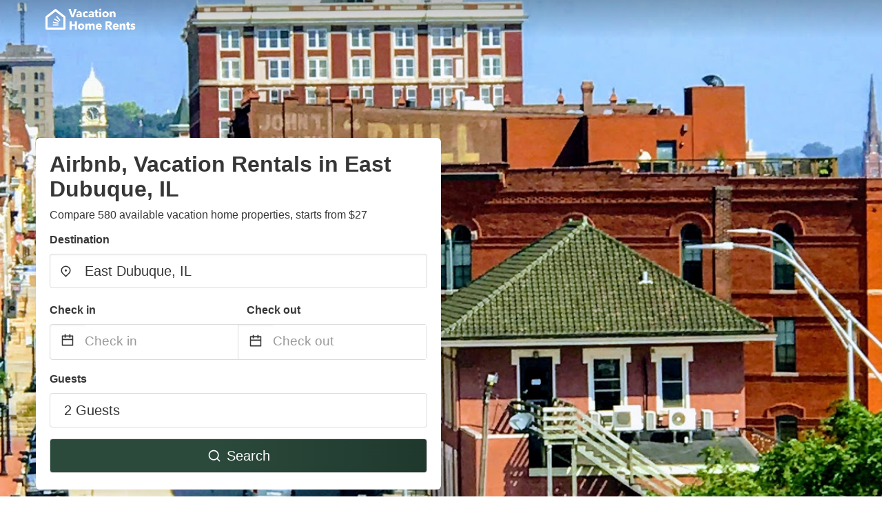

--- FILE ---
content_type: text/html
request_url: https://www.vacationhomerents.com/east-dubuque-il
body_size: 69641
content:
<!DOCTYPE html><html lang="en"><head><script async="" src="https://www.googletagmanager.com/gtag/js?id=G-Y9DHHTW32H"></script><script>window.dataLayer = window.dataLayer || [];
                function gtag(){dataLayer.push(arguments);}
                gtag('js', new Date());

                gtag('config', 'G-Y9DHHTW32H');</script><meta charSet="utf-8"/><meta name="viewport" content="width=device-width, initial-scale=1.0"/><title>Airbnb, Vacation Rentals in East Dubuque, IL from $27 | VacationHomeRents</title><meta name="title" content="Airbnb, Vacation Rentals in East Dubuque, IL from $27 | VacationHomeRents"/><meta name="description" content="From $27/night - Compare 580 airbnb, vacation house &amp; townhome rentals in East Dubuque, IL area! Find best cheap deals easily &amp; save up to 70% with VacationHomeRents."/><link rel="canonical" href="https://www.vacationhomerents.com/east-dubuque-il"/><link rel="icon" type="image/x-icon" href="https://vhr-public.s3.us-west-2.amazonaws.com/logos/shared/vhr-favicon/favicon.ico"/><link rel="icon" type="image/png" href="https://vhr-public.s3.us-west-2.amazonaws.com/logos/shared/vhr-favicon/favicon-32x32.png" sizes="32x32"/><link rel="icon" type="image/png" href="https://vhr-public.s3.us-west-2.amazonaws.com/logos/shared/vhr-favicon/favicon-16x16.png" sizes="16x16"/><meta property="og:title" content="Airbnb, Vacation Rentals in East Dubuque, IL from $27 | VacationHomeRents"/><meta property="og:description" content="From $27/night - Compare 580 airbnb, vacation house &amp; townhome rentals in East Dubuque, IL area! Find best cheap deals easily &amp; save up to 70% with VacationHomeRents."/><meta name="agd-partner-manual-verification"/><meta name="next-head-count" content="14"/><link rel="preload" href="/_next/static/css/09b51551a1dee98fd52f.css" as="style"/><link rel="stylesheet" href="/_next/static/css/09b51551a1dee98fd52f.css"/><link rel="preload" href="/_next/static/css/baeaa0c79a50d7adec47.css" as="style"/><link rel="stylesheet" href="/_next/static/css/baeaa0c79a50d7adec47.css"/><link rel="preload" href="/_next/static/chunks/main-d4df3cd2b38c1db3cb56.js" as="script"/><link rel="preload" href="/_next/static/chunks/webpack-3ebd2e4c5f70455fd5df.js" as="script"/><link rel="preload" href="/_next/static/chunks/framework.b253b3073c52263d0437.js" as="script"/><link rel="preload" href="/_next/static/chunks/36e48897.86997c975d91371e6ba3.js" as="script"/><link rel="preload" href="/_next/static/chunks/commons.88ae839944f595391cb8.js" as="script"/><link rel="preload" href="/_next/static/chunks/pages/_app-f5b954e96be545996281.js" as="script"/><link rel="preload" href="/_next/static/chunks/62cf2826.4db01173ba49bdcd0676.js" as="script"/><link rel="preload" href="/_next/static/chunks/a29ae703.1f4aba1e12321f56e7f1.js" as="script"/><link rel="preload" href="/_next/static/chunks/4c744e84.30dcdc950a365763ac65.js" as="script"/><link rel="preload" href="/_next/static/chunks/c8eae200.8e6749ae539e1e2c5ab1.js" as="script"/><link rel="preload" href="/_next/static/chunks/fe31f82c.1d4d7c27e449e33f54b1.js" as="script"/><link rel="preload" href="/_next/static/chunks/29107295.ae8513df729d18f6a62a.js" as="script"/><link rel="preload" href="/_next/static/chunks/pages/%5Bmc-slug%5D-7c4d7447e33aca774526.js" as="script"/></head><body><div id="__next"><section class="hero is-medium is-bold" style="background-image:url(https://lh3.googleusercontent.com/p/AF1QipOfp5JiyE-Y4hiUcP8LuRZ4DzIpZLxMUgfyy9j_=s1600-w1600);background-size:cover;background-position:center"><div class="hero-head"><nav class="navbar-gradient-background navbar"><div class="container"><div class="navbar-brand"><a class="navbar-item navbar-logo" href="/"><img src="https://vhr-public.s3.us-west-2.amazonaws.com/logos/us/us_text_white.png" alt="Logo"/></a></div></div></nav></div><div class="hero-body"><div class="container"><div class="row"><div class="columns"><div class="column is-half-desktop is-two-third-tablet is-fullwidth-mobile px-0"><div class="box search-box"><h1 class="title has-text-dark pb-0 mb-2">Airbnb, Vacation Rentals in East Dubuque, IL</h1><p class="has-text-dark">Compare 580 available vacation home properties, starts from $27</p><div class="section py-1 pt-3 px-0"><div class="row pb-2"><div class="field"><label class="label">Destination</label><div class="control has-icons-left"><div role="combobox" aria-haspopup="listbox" aria-owns="react-autowhatever-1" aria-expanded="false" class="react-autosuggest__container"><div><input type="text" value="East Dubuque, IL" autoComplete="off" aria-autocomplete="list" aria-controls="react-autowhatever-1" class="input is-medium" placeholder="East Dubuque, IL"/></div><div id="react-autowhatever-1" role="listbox" class="autocomplete-dropdown-container rounded-corner" style="position:absolute;top:110%;left:0;width:100%;box-shadow:0px 6px 16px rgba(0, 0, 0, 0.12);background-color:white;z-index:999"></div></div><span class="icon is-left has-text-dark map-icon-vertical-center"><svg stroke="currentColor" fill="currentColor" stroke-width="0" viewBox="0 0 24 24" height="1em" width="1em" xmlns="http://www.w3.org/2000/svg"><g><path fill="none" d="M0 0h24v24H0z"></path><path d="M12 23.728l-6.364-6.364a9 9 0 1 1 12.728 0L12 23.728zm4.95-7.778a7 7 0 1 0-9.9 0L12 20.9l4.95-4.95zM12 13a2 2 0 1 1 0-4 2 2 0 0 1 0 4z"></path></g></svg></span></div></div></div><div class="row pb-0"><div class="columns py-0 my-0 is-mobile"><div class="column is-half pb-2"><div class="field"><label class="label">Check in</label></div></div><div class="column is-half pb-2"><div class="field"><label class="label">Check out</label></div></div></div><div class="is-hidden-tablet"></div><div class="is-hidden-mobile"></div><div class="columns py-0 my-0"><div class="column is-full py-0 my-0 mc"><div class="DateRangePicker DateRangePicker_1"><div><div class="DateRangePickerInput DateRangePickerInput_1 DateRangePickerInput__withBorder DateRangePickerInput__withBorder_2"><button class="DateRangePickerInput_calendarIcon DateRangePickerInput_calendarIcon_1" type="button" aria-label="Interact with the calendar and add the check-in date for your trip."><svg stroke="currentColor" fill="currentColor" stroke-width="0" viewBox="0 0 24 24" class="has-text-dark calendar-icon" height="1em" width="1em" xmlns="http://www.w3.org/2000/svg"><g><path fill="none" d="M0 0h24v24H0z"></path><path d="M17 3h4a1 1 0 0 1 1 1v16a1 1 0 0 1-1 1H3a1 1 0 0 1-1-1V4a1 1 0 0 1 1-1h4V1h2v2h6V1h2v2zm-2 2H9v2H7V5H4v4h16V5h-3v2h-2V5zm5 6H4v8h16v-8z"></path></g></svg></button><div class="DateInput DateInput_1"><input type="text" class="DateInput_input DateInput_input_1" aria-label="Check in" id="startDate" name="startDate" value="" placeholder="Check in" autoComplete="off" aria-describedby="DateInput__screen-reader-message-startDate"/><p class="DateInput_screenReaderMessage DateInput_screenReaderMessage_1" id="DateInput__screen-reader-message-startDate">Navigate forward to interact with the calendar and select a date. Press the question mark key to get the keyboard shortcuts for changing dates.</p></div><div class="DateRangePickerInput_arrow DateRangePickerInput_arrow_1" aria-hidden="true" role="presentation"><svg stroke="currentColor" fill="currentColor" stroke-width="0" viewBox="0 0 24 24" class="has-text-dark calendar-icon-adjustment" height="1em" width="1em" xmlns="http://www.w3.org/2000/svg"><g><path fill="none" d="M0 0h24v24H0z"></path><path d="M17 3h4a1 1 0 0 1 1 1v16a1 1 0 0 1-1 1H3a1 1 0 0 1-1-1V4a1 1 0 0 1 1-1h4V1h2v2h6V1h2v2zm-2 2H9v2H7V5H4v4h16V5h-3v2h-2V5zm5 6H4v8h16v-8z"></path></g></svg></div><div class="DateInput DateInput_1"><input type="text" class="DateInput_input DateInput_input_1" aria-label="Check out" id="endDate" name="endDate" value="" placeholder="Check out" autoComplete="off" aria-describedby="DateInput__screen-reader-message-endDate"/><p class="DateInput_screenReaderMessage DateInput_screenReaderMessage_1" id="DateInput__screen-reader-message-endDate">Navigate backward to interact with the calendar and select a date. Press the question mark key to get the keyboard shortcuts for changing dates.</p></div></div></div></div></div></div></div><div class="row pb-0"><div class="field pt-4 is-full"><label class="label">Guests</label><button type="button" class="button is-medium is-fullwidth guest-picker-button">2 Guests</button></div></div><div class="row mt-4"><button class="button is-medium is-fullwidth mc-search-button has-text-white"><svg stroke="currentColor" fill="currentColor" stroke-width="0" viewBox="0 0 24 24" class="mr-2" height="1em" width="1em" xmlns="http://www.w3.org/2000/svg"><g><path fill="none" d="M0 0h24v24H0z"></path><path d="M18.031 16.617l4.283 4.282-1.415 1.415-4.282-4.283A8.96 8.96 0 0 1 11 20c-4.968 0-9-4.032-9-9s4.032-9 9-9 9 4.032 9 9a8.96 8.96 0 0 1-1.969 5.617zm-2.006-.742A6.977 6.977 0 0 0 18 11c0-3.868-3.133-7-7-7-3.868 0-7 3.132-7 7 0 3.867 3.132 7 7 7a6.977 6.977 0 0 0 4.875-1.975l.15-.15z"></path></g></svg>Search</button></div></div></div></div></div></div></div></div><div class="hero-foot"><nav class="tabs is-fullwidth"><div class="container"><ul><li class="is-active mc-hero-tab-active"><a><span class="has-text-theme-color" href="#">Hot Deals</span></a></li><li><a class="mc-hero-tab" href="#map"><span class="has-text-white">Map</span></a></li><li><a class="mc-hero-tab" href="#amenities"><span class="has-text-white">Amenities</span></a></li><li><a class="mc-hero-tab" href="#price-distribution"><span class="has-text-white">Price range</span></a></li><li><a class="mc-hero-tab" href="#faqs"><span class="has-text-white">Travel Guides &amp; FAQ</span></a></li></ul></div></nav></div></section><section class="section mb-0 pb-0"><div class="container"><h2 class="title">Find the best vacation rental</h2><div style="display:flex;flex-direction:row;align-items:center;overflow-x:auto;overflow-y:hidden"><div style="border-right:solid 1px #DEDEDE;margin-right:16px"><div><div class="has-text-dark has-text-weight-semibold mb-2 is-size-6">PRICE PER NIGHT</div><div style="display:flex;flex-direction:row"><a href="search?lat=42.490414&amp;lon=-90.628937&amp;page=1&amp;filters=%7B%22minPrice%22%3A0%2C%22maxPrice%22%3A100%7D" rel="nofollow noopener noreferrer"><div style="width:auto;white-space:nowrap;border-style:solid;border-width:1px;background-color:rgba(43, 74, 60, 1);color:white;min-width:80px;text-align:center" class="card py-2 px-4 mr-4 rounded-corner"><svg stroke="currentColor" fill="currentColor" stroke-width="0" viewBox="0 0 24 24" style="color:white;position:relative;top:2px" class="mr-2" height="1em" width="1em" xmlns="http://www.w3.org/2000/svg"><g><path fill="none" d="M0 0h24v24H0z"></path><path d="M18.031 16.617l4.283 4.282-1.415 1.415-4.282-4.283A8.96 8.96 0 0 1 11 20c-4.968 0-9-4.032-9-9s4.032-9 9-9 9 4.032 9 9a8.96 8.96 0 0 1-1.969 5.617zm-2.006-.742A6.977 6.977 0 0 0 18 11c0-3.868-3.133-7-7-7-3.868 0-7 3.132-7 7 0 3.867 3.132 7 7 7a6.977 6.977 0 0 0 4.875-1.975l.15-.15z"></path></g></svg>Up to $100</div></a><a href="search?lat=42.490414&amp;lon=-90.628937&amp;page=1&amp;filters=%7B%22minPrice%22%3A100%2C%22maxPrice%22%3A199%7D" rel="nofollow noopener noreferrer"><div style="width:auto;white-space:nowrap;border-style:solid;border-width:1px;background-color:rgba(43, 74, 60, 1);color:white;min-width:80px;text-align:center" class="card py-2 px-4 mr-4 rounded-corner"><svg stroke="currentColor" fill="currentColor" stroke-width="0" viewBox="0 0 24 24" style="color:white;position:relative;top:2px" class="mr-2" height="1em" width="1em" xmlns="http://www.w3.org/2000/svg"><g><path fill="none" d="M0 0h24v24H0z"></path><path d="M18.031 16.617l4.283 4.282-1.415 1.415-4.282-4.283A8.96 8.96 0 0 1 11 20c-4.968 0-9-4.032-9-9s4.032-9 9-9 9 4.032 9 9a8.96 8.96 0 0 1-1.969 5.617zm-2.006-.742A6.977 6.977 0 0 0 18 11c0-3.868-3.133-7-7-7-3.868 0-7 3.132-7 7 0 3.867 3.132 7 7 7a6.977 6.977 0 0 0 4.875-1.975l.15-.15z"></path></g></svg>$100 to $199</div></a><a href="search?lat=42.490414&amp;lon=-90.628937&amp;page=1&amp;filters=%7B%22minPrice%22%3A200%7D" rel="nofollow noopener noreferrer"><div style="width:auto;white-space:nowrap;border-style:solid;border-width:1px;background-color:rgba(43, 74, 60, 1);color:white;min-width:80px;text-align:center" class="card py-2 px-4 mr-4 rounded-corner"><svg stroke="currentColor" fill="currentColor" stroke-width="0" viewBox="0 0 24 24" style="color:white;position:relative;top:2px" class="mr-2" height="1em" width="1em" xmlns="http://www.w3.org/2000/svg"><g><path fill="none" d="M0 0h24v24H0z"></path><path d="M18.031 16.617l4.283 4.282-1.415 1.415-4.282-4.283A8.96 8.96 0 0 1 11 20c-4.968 0-9-4.032-9-9s4.032-9 9-9 9 4.032 9 9a8.96 8.96 0 0 1-1.969 5.617zm-2.006-.742A6.977 6.977 0 0 0 18 11c0-3.868-3.133-7-7-7-3.868 0-7 3.132-7 7 0 3.867 3.132 7 7 7a6.977 6.977 0 0 0 4.875-1.975l.15-.15z"></path></g></svg>From $200</div></a></div></div></div><div style="border-right:solid 1px #DEDEDE;margin-right:16px"><div><div class="has-text-dark has-text-weight-semibold mb-2 is-size-6">ACCOMMODATION TYPES</div><div style="display:flex;flex-direction:row"><a href="search?lat=42.490414&amp;lon=-90.628937&amp;page=1&amp;filters=%7B%22propertyType%22%3A%5B%22house%22%5D%7D" rel="nofollow noopener noreferrer"><div style="width:auto;white-space:nowrap;border-style:solid;border-width:1px;background-color:rgba(43, 74, 60, 1);color:white;min-width:80px;text-align:center" class="card py-2 px-4 mr-4 rounded-corner"><svg stroke="currentColor" fill="currentColor" stroke-width="0" viewBox="0 0 24 24" style="color:white;position:relative;top:2px" class="mr-2" height="1em" width="1em" xmlns="http://www.w3.org/2000/svg"><g><path fill="none" d="M0 0h24v24H0z"></path><path d="M18.031 16.617l4.283 4.282-1.415 1.415-4.282-4.283A8.96 8.96 0 0 1 11 20c-4.968 0-9-4.032-9-9s4.032-9 9-9 9 4.032 9 9a8.96 8.96 0 0 1-1.969 5.617zm-2.006-.742A6.977 6.977 0 0 0 18 11c0-3.868-3.133-7-7-7-3.868 0-7 3.132-7 7 0 3.867 3.132 7 7 7a6.977 6.977 0 0 0 4.875-1.975l.15-.15z"></path></g></svg>House</div></a><a href="search?lat=42.490414&amp;lon=-90.628937&amp;page=1&amp;filters=%7B%22propertyType%22%3A%5B%22townhome%22%5D%7D" rel="nofollow noopener noreferrer"><div style="width:auto;white-space:nowrap;border-style:solid;border-width:1px;background-color:rgba(43, 74, 60, 1);color:white;min-width:80px;text-align:center" class="card py-2 px-4 mr-4 rounded-corner"><svg stroke="currentColor" fill="currentColor" stroke-width="0" viewBox="0 0 24 24" style="color:white;position:relative;top:2px" class="mr-2" height="1em" width="1em" xmlns="http://www.w3.org/2000/svg"><g><path fill="none" d="M0 0h24v24H0z"></path><path d="M18.031 16.617l4.283 4.282-1.415 1.415-4.282-4.283A8.96 8.96 0 0 1 11 20c-4.968 0-9-4.032-9-9s4.032-9 9-9 9 4.032 9 9a8.96 8.96 0 0 1-1.969 5.617zm-2.006-.742A6.977 6.977 0 0 0 18 11c0-3.868-3.133-7-7-7-3.868 0-7 3.132-7 7 0 3.867 3.132 7 7 7a6.977 6.977 0 0 0 4.875-1.975l.15-.15z"></path></g></svg>Townhome</div></a><a href="search?lat=42.490414&amp;lon=-90.628937&amp;page=1&amp;filters=%7B%22propertyType%22%3A%5B%22resort%22%5D%7D" rel="nofollow noopener noreferrer"><div style="width:auto;white-space:nowrap;border-style:solid;border-width:1px;background-color:rgba(43, 74, 60, 1);color:white;min-width:80px;text-align:center" class="card py-2 px-4 mr-4 rounded-corner"><svg stroke="currentColor" fill="currentColor" stroke-width="0" viewBox="0 0 24 24" style="color:white;position:relative;top:2px" class="mr-2" height="1em" width="1em" xmlns="http://www.w3.org/2000/svg"><g><path fill="none" d="M0 0h24v24H0z"></path><path d="M18.031 16.617l4.283 4.282-1.415 1.415-4.282-4.283A8.96 8.96 0 0 1 11 20c-4.968 0-9-4.032-9-9s4.032-9 9-9 9 4.032 9 9a8.96 8.96 0 0 1-1.969 5.617zm-2.006-.742A6.977 6.977 0 0 0 18 11c0-3.868-3.133-7-7-7-3.868 0-7 3.132-7 7 0 3.867 3.132 7 7 7a6.977 6.977 0 0 0 4.875-1.975l.15-.15z"></path></g></svg>Resort</div></a></div></div></div><div><div><div class="has-text-dark has-text-weight-semibold mb-2 is-size-6">RATING</div><div style="display:flex;flex-direction:row"><a href="search?lat=42.490414&amp;lon=-90.628937&amp;page=1&amp;filters=%7B%22minRating%22%3A4.5%7D" rel="nofollow noopener noreferrer"><div style="width:auto;white-space:nowrap;border-style:solid;border-width:1px;background-color:rgba(43, 74, 60, 1);color:white;min-width:80px;text-align:center" class="card py-2 px-4 mr-4 rounded-corner"><svg stroke="currentColor" fill="currentColor" stroke-width="0" viewBox="0 0 24 24" style="color:white;position:relative;top:2px" class="mr-2" height="1em" width="1em" xmlns="http://www.w3.org/2000/svg"><g><path fill="none" d="M0 0h24v24H0z"></path><path d="M18.031 16.617l4.283 4.282-1.415 1.415-4.282-4.283A8.96 8.96 0 0 1 11 20c-4.968 0-9-4.032-9-9s4.032-9 9-9 9 4.032 9 9a8.96 8.96 0 0 1-1.969 5.617zm-2.006-.742A6.977 6.977 0 0 0 18 11c0-3.868-3.133-7-7-7-3.868 0-7 3.132-7 7 0 3.867 3.132 7 7 7a6.977 6.977 0 0 0 4.875-1.975l.15-.15z"></path></g></svg>Outstanding: 4.5+</div></a><a href="search?lat=42.490414&amp;lon=-90.628937&amp;page=1&amp;filters=%7B%22minRating%22%3A4%7D" rel="nofollow noopener noreferrer"><div style="width:auto;white-space:nowrap;border-style:solid;border-width:1px;background-color:rgba(43, 74, 60, 1);color:white;min-width:80px;text-align:center" class="card py-2 px-4 mr-4 rounded-corner"><svg stroke="currentColor" fill="currentColor" stroke-width="0" viewBox="0 0 24 24" style="color:white;position:relative;top:2px" class="mr-2" height="1em" width="1em" xmlns="http://www.w3.org/2000/svg"><g><path fill="none" d="M0 0h24v24H0z"></path><path d="M18.031 16.617l4.283 4.282-1.415 1.415-4.282-4.283A8.96 8.96 0 0 1 11 20c-4.968 0-9-4.032-9-9s4.032-9 9-9 9 4.032 9 9a8.96 8.96 0 0 1-1.969 5.617zm-2.006-.742A6.977 6.977 0 0 0 18 11c0-3.868-3.133-7-7-7-3.868 0-7 3.132-7 7 0 3.867 3.132 7 7 7a6.977 6.977 0 0 0 4.875-1.975l.15-.15z"></path></g></svg>Very Good: 4+</div></a><a href="search?lat=42.490414&amp;lon=-90.628937&amp;page=1&amp;filters=%7B%22minRating%22%3A3.5%7D" rel="nofollow noopener noreferrer"><div style="width:auto;white-space:nowrap;border-style:solid;border-width:1px;background-color:rgba(43, 74, 60, 1);color:white;min-width:80px;text-align:center" class="card py-2 px-4 mr-4 rounded-corner"><svg stroke="currentColor" fill="currentColor" stroke-width="0" viewBox="0 0 24 24" style="color:white;position:relative;top:2px" class="mr-2" height="1em" width="1em" xmlns="http://www.w3.org/2000/svg"><g><path fill="none" d="M0 0h24v24H0z"></path><path d="M18.031 16.617l4.283 4.282-1.415 1.415-4.282-4.283A8.96 8.96 0 0 1 11 20c-4.968 0-9-4.032-9-9s4.032-9 9-9 9 4.032 9 9a8.96 8.96 0 0 1-1.969 5.617zm-2.006-.742A6.977 6.977 0 0 0 18 11c0-3.868-3.133-7-7-7-3.868 0-7 3.132-7 7 0 3.867 3.132 7 7 7a6.977 6.977 0 0 0 4.875-1.975l.15-.15z"></path></g></svg>Good: 3.5+</div></a></div></div></div></div></div></section><section class="section"><div class="container"><div style="display:flex;flex-direction:row;align-items:center;justify-content:flex-start;margin-bottom:8px"><span style="padding-right:8px;color:#FFC039;font-size:18px"><svg stroke="currentColor" fill="currentColor" stroke-width="0" viewBox="0 0 320 512" height="1em" width="1em" xmlns="http://www.w3.org/2000/svg"><path d="M296 160H180.6l42.6-129.8C227.2 15 215.7 0 200 0H56C44 0 33.8 8.9 32.2 20.8l-32 240C-1.7 275.2 9.5 288 24 288h118.7L96.6 482.5c-3.6 15.2 8 29.5 23.3 29.5 8.4 0 16.4-4.4 20.8-12l176-304c9.3-15.9-2.2-36-20.7-36z"></path></svg></span><h3 class="subtitle has-text-theme-color">Save Up To 74%</h3></div><h2 class="title">Airbnb, Vacation rentals and hotel deals in East Dubuque, IL</h2><div class="columns is-multiline"><div class="column is-one-quarter-widescreen is-one-third-desktop is-half-tablet"><div style="height:100%;display:flex;flex-direction:column;cursor:pointer" class="property-call-for-action-highlighter"><div class="carousel"><figure class="image has-ratio" style="position:relative"><div class="horizontalSlider___281Ls carousel__slider carousel__slider--horizontal" aria-live="polite" aria-label="slider" tabindex="0" role="listbox"><div class="carousel__slider-tray-wrapper carousel__slider-tray-wrap--horizontal"><div class="sliderTray___-vHFQ sliderAnimation___300FY carousel__slider-tray carousel__slider-tray--horizontal" style="width:400%;transform:translateX(0%) translateX(0px);flex-direction:row"><div tabindex="0" aria-selected="true" aria-label="slide" role="option" class="slide___3-Nqo slideHorizontal___1NzNV carousel__slide carousel__slide--visible" style="width:25%;padding-bottom:16.666666666666668%"><div class="slideInner___2mfX9 carousel__inner-slide"><figure class="image has-ratio is-3by2"><img class="rounded-corner image-fit image-background" src="https://q-xx.bstatic.com/xdata/images/hotel/max500/237805343.jpg?k=2ebb7b18fe5f20201490c2f70f5ad75bade1eb1c30fc650322eba683fe50227d&amp;o=" alt="Super 8 by Wyndham Dubuque" loading="lazy"/></figure></div></div><div tabindex="-1" aria-selected="false" aria-label="slide" role="option" class="slide___3-Nqo slideHorizontal___1NzNV carousel__slide carousel__slide--hidden" style="width:25%;padding-bottom:16.666666666666668%"><div class="slideInner___2mfX9 carousel__inner-slide"><figure class="image has-ratio is-3by2"><img class="rounded-corner image-fit image-background" src="https://q-xx.bstatic.com/xdata/images/hotel/max500/135005846.jpg?k=e91d332e9ce802f91335fbc0238f95a34f5590a9f2971f0657efd64be747b59f&amp;o=" alt="Super 8 by Wyndham Dubuque" loading="lazy"/></figure></div></div><div tabindex="-1" aria-selected="false" aria-label="slide" role="option" class="slide___3-Nqo slideHorizontal___1NzNV carousel__slide carousel__slide--hidden" style="width:25%;padding-bottom:16.666666666666668%"><div class="slideInner___2mfX9 carousel__inner-slide"><figure class="image has-ratio is-3by2"><img class="rounded-corner image-fit image-background" src="https://q-xx.bstatic.com/xdata/images/hotel/max500/135005863.jpg?k=bbaa6ab62b23f3c84b2db4db4097aa036e23ae3c11b7b420562e61de41a500b2&amp;o=" alt="Super 8 by Wyndham Dubuque" loading="lazy"/></figure></div></div><div tabindex="-1" aria-selected="false" aria-label="slide" role="option" class="slide___3-Nqo slideHorizontal___1NzNV carousel__slide carousel__slide--hidden" style="width:25%;padding-bottom:16.666666666666668%"><div class="slideInner___2mfX9 carousel__inner-slide"><figure class="image has-ratio is-3by2"><img class="rounded-corner image-fit image-background" src="https://q-xx.bstatic.com/xdata/images/hotel/max500/36769979.jpg?k=073ec43fce32e3495be2dad7c3d89a00de294630be06b5c8005d4cd1d2931466&amp;o=" alt="Super 8 by Wyndham Dubuque" loading="lazy"/></figure></div></div></div></div></div><button type="button" aria-label="previous" class="buttonBack___1mlaL carousel__back-button" disabled="" style="height:28px;width:28px;position:absolute;top:50%;left:4px;transform:translateY(-50%);background-color:white;opacity:0.8;border:white;border-radius:50%"><div style="width:100%;height:100%;display:flex;flex-direction:column;align-items:center;justify-content:center"><svg stroke="currentColor" fill="currentColor" stroke-width="0" viewBox="0 0 320 512" style="color:black;font-size:16px" height="1em" width="1em" xmlns="http://www.w3.org/2000/svg"><path d="M34.52 239.03L228.87 44.69c9.37-9.37 24.57-9.37 33.94 0l22.67 22.67c9.36 9.36 9.37 24.52.04 33.9L131.49 256l154.02 154.75c9.34 9.38 9.32 24.54-.04 33.9l-22.67 22.67c-9.37 9.37-24.57 9.37-33.94 0L34.52 272.97c-9.37-9.37-9.37-24.57 0-33.94z"></path></svg></div></button><button type="button" aria-label="next" class="buttonNext___2mOCa carousel__next-button" style="height:28px;width:28px;position:absolute;top:50%;right:4px;transform:translateY(-50%);background-color:white;opacity:0.8;border:white;border-radius:50%"><div style="width:100%;height:100%;display:flex;flex-direction:column;align-items:center;justify-content:center"><svg stroke="currentColor" fill="currentColor" stroke-width="0" viewBox="0 0 320 512" style="color:black;font-size:16px" height="1em" width="1em" xmlns="http://www.w3.org/2000/svg"><path d="M285.476 272.971L91.132 467.314c-9.373 9.373-24.569 9.373-33.941 0l-22.667-22.667c-9.357-9.357-9.375-24.522-.04-33.901L188.505 256 34.484 101.255c-9.335-9.379-9.317-24.544.04-33.901l22.667-22.667c9.373-9.373 24.569-9.373 33.941 0L285.475 239.03c9.373 9.372 9.373 24.568.001 33.941z"></path></svg></div></button><div style="position:absolute;bottom:4px;left:4px;border-radius:4px;background-color:rgba(255, 255, 255, 0.85);padding:4px 8px;display:flex;flex-direction:row;align-items:center;justify-content:center;font-size:14px" class="has-text-dark is-hidden"><svg stroke="currentColor" fill="currentColor" stroke-width="0" viewBox="0 0 320 512" class="mr-1" height="1em" width="1em" xmlns="http://www.w3.org/2000/svg"><path d="M296 160H180.6l42.6-129.8C227.2 15 215.7 0 200 0H56C44 0 33.8 8.9 32.2 20.8l-32 240C-1.7 275.2 9.5 288 24 288h118.7L96.6 482.5c-3.6 15.2 8 29.5 23.3 29.5 8.4 0 16.4-4.4 20.8-12l176-304c9.3-15.9-2.2-36-20.7-36z"></path></svg></div></figure></div><div style="padding-top:8px;flex:1;display:flex;flex-direction:column;justify-content:space-between"><div><span style="font-size:14px;line-height:16pt;vertical-align:center;margin-bottom:4px" class="has-text-dark mr-1"><svg stroke="currentColor" fill="currentColor" stroke-width="0" viewBox="0 0 576 512" style="color:rgba(255, 55, 91, 1);position:relative;top:1px;margin-right:4px" height="1em" width="1em" xmlns="http://www.w3.org/2000/svg"><path d="M259.3 17.8L194 150.2 47.9 171.5c-26.2 3.8-36.7 36.1-17.7 54.6l105.7 103-25 145.5c-4.5 26.3 23.2 46 46.4 33.7L288 439.6l130.7 68.7c23.2 12.2 50.9-7.4 46.4-33.7l-25-145.5 105.7-103c19-18.5 8.5-50.8-17.7-54.6L382 150.2 316.7 17.8c-11.7-23.6-45.6-23.9-57.4 0z"></path></svg>6.8<!-- --> (<!-- -->315<!-- --> <!-- -->reviews<!-- -->)</span><div style="font-size:16px" class="has-text-dark">Super 8 by Wyndham Dubuque</div><div style="font-size:14px;line-height:16pt" class="has-text-grey">Motel · 2 Guests · 1 Bedroom</div></div><div style="margin-top:4px;font-size:16px;display:flex;flex-direction:row;align-items:flex-end;justify-content:space-between" class="has-text-dark"><div><div></div><div><b>$84</b> <!-- -->/night</div></div><img src="https://storage.googleapis.com/vhr-gcp-usa/logos/expedia-logo.png" style="height:16px;max-width:72px;object-fit:contain"/></div></div><div style="margin-top:8px;margin-bottom:8px" class="property-call-for-action-button">View deal</div></div></div><div class="column is-one-quarter-widescreen is-one-third-desktop is-half-tablet"><div style="height:100%;display:flex;flex-direction:column;cursor:pointer" class="property-call-for-action-highlighter"><div class="carousel"><figure class="image has-ratio" style="position:relative"><div class="horizontalSlider___281Ls carousel__slider carousel__slider--horizontal" aria-live="polite" aria-label="slider" tabindex="0" role="listbox"><div class="carousel__slider-tray-wrapper carousel__slider-tray-wrap--horizontal"><div class="sliderTray___-vHFQ sliderAnimation___300FY carousel__slider-tray carousel__slider-tray--horizontal" style="width:400%;transform:translateX(0%) translateX(0px);flex-direction:row"><div tabindex="0" aria-selected="true" aria-label="slide" role="option" class="slide___3-Nqo slideHorizontal___1NzNV carousel__slide carousel__slide--visible" style="width:25%;padding-bottom:16.666666666666668%"><div class="slideInner___2mfX9 carousel__inner-slide"><figure class="image has-ratio is-3by2"><img class="rounded-corner image-fit image-background" src="https://q-xx.bstatic.com/xdata/images/hotel/max500/496926883.jpg?k=ceafeff9e1009c1bef0958cf1cf4598e5e2b060094ef716a3c394befb34a090a&amp;o=" alt="Stoney Creek lnn Galena" loading="lazy"/></figure></div></div><div tabindex="-1" aria-selected="false" aria-label="slide" role="option" class="slide___3-Nqo slideHorizontal___1NzNV carousel__slide carousel__slide--hidden" style="width:25%;padding-bottom:16.666666666666668%"><div class="slideInner___2mfX9 carousel__inner-slide"><figure class="image has-ratio is-3by2"><img class="rounded-corner image-fit image-background" src="https://q-xx.bstatic.com/xdata/images/hotel/max500/496926886.jpg?k=21625031b37a486dccb2ea6db34b76eaac8a705447a99edeb2f843794c2922d2&amp;o=" alt="Stoney Creek lnn Galena" loading="lazy"/></figure></div></div><div tabindex="-1" aria-selected="false" aria-label="slide" role="option" class="slide___3-Nqo slideHorizontal___1NzNV carousel__slide carousel__slide--hidden" style="width:25%;padding-bottom:16.666666666666668%"><div class="slideInner___2mfX9 carousel__inner-slide"><figure class="image has-ratio is-3by2"><img class="rounded-corner image-fit image-background" src="https://q-xx.bstatic.com/xdata/images/hotel/max500/496926948.jpg?k=fe28d87a3f51addfa00dd97b741966a18a53ce0a5b405570c0ab686b20726054&amp;o=" alt="Stoney Creek lnn Galena" loading="lazy"/></figure></div></div><div tabindex="-1" aria-selected="false" aria-label="slide" role="option" class="slide___3-Nqo slideHorizontal___1NzNV carousel__slide carousel__slide--hidden" style="width:25%;padding-bottom:16.666666666666668%"><div class="slideInner___2mfX9 carousel__inner-slide"><figure class="image has-ratio is-3by2"><img class="rounded-corner image-fit image-background" src="https://q-xx.bstatic.com/xdata/images/hotel/max500/496926950.jpg?k=811f4573a6e4d511996bc1a535b5602a342d897304761f685ab87626be69f506&amp;o=" alt="Stoney Creek lnn Galena" loading="lazy"/></figure></div></div></div></div></div><button type="button" aria-label="previous" class="buttonBack___1mlaL carousel__back-button" disabled="" style="height:28px;width:28px;position:absolute;top:50%;left:4px;transform:translateY(-50%);background-color:white;opacity:0.8;border:white;border-radius:50%"><div style="width:100%;height:100%;display:flex;flex-direction:column;align-items:center;justify-content:center"><svg stroke="currentColor" fill="currentColor" stroke-width="0" viewBox="0 0 320 512" style="color:black;font-size:16px" height="1em" width="1em" xmlns="http://www.w3.org/2000/svg"><path d="M34.52 239.03L228.87 44.69c9.37-9.37 24.57-9.37 33.94 0l22.67 22.67c9.36 9.36 9.37 24.52.04 33.9L131.49 256l154.02 154.75c9.34 9.38 9.32 24.54-.04 33.9l-22.67 22.67c-9.37 9.37-24.57 9.37-33.94 0L34.52 272.97c-9.37-9.37-9.37-24.57 0-33.94z"></path></svg></div></button><button type="button" aria-label="next" class="buttonNext___2mOCa carousel__next-button" style="height:28px;width:28px;position:absolute;top:50%;right:4px;transform:translateY(-50%);background-color:white;opacity:0.8;border:white;border-radius:50%"><div style="width:100%;height:100%;display:flex;flex-direction:column;align-items:center;justify-content:center"><svg stroke="currentColor" fill="currentColor" stroke-width="0" viewBox="0 0 320 512" style="color:black;font-size:16px" height="1em" width="1em" xmlns="http://www.w3.org/2000/svg"><path d="M285.476 272.971L91.132 467.314c-9.373 9.373-24.569 9.373-33.941 0l-22.667-22.667c-9.357-9.357-9.375-24.522-.04-33.901L188.505 256 34.484 101.255c-9.335-9.379-9.317-24.544.04-33.901l22.667-22.667c9.373-9.373 24.569-9.373 33.941 0L285.475 239.03c9.373 9.372 9.373 24.568.001 33.941z"></path></svg></div></button><div style="position:absolute;bottom:4px;left:4px;border-radius:4px;background-color:rgba(255, 255, 255, 0.85);padding:4px 8px;display:flex;flex-direction:row;align-items:center;justify-content:center;font-size:14px" class="has-text-dark is-hidden"><svg stroke="currentColor" fill="currentColor" stroke-width="0" viewBox="0 0 320 512" class="mr-1" height="1em" width="1em" xmlns="http://www.w3.org/2000/svg"><path d="M296 160H180.6l42.6-129.8C227.2 15 215.7 0 200 0H56C44 0 33.8 8.9 32.2 20.8l-32 240C-1.7 275.2 9.5 288 24 288h118.7L96.6 482.5c-3.6 15.2 8 29.5 23.3 29.5 8.4 0 16.4-4.4 20.8-12l176-304c9.3-15.9-2.2-36-20.7-36z"></path></svg></div></figure></div><div style="padding-top:8px;flex:1;display:flex;flex-direction:column;justify-content:space-between"><div><span style="font-size:14px;line-height:16pt;vertical-align:center;margin-bottom:4px" class="has-text-dark mr-1"><svg stroke="currentColor" fill="currentColor" stroke-width="0" viewBox="0 0 576 512" style="color:rgba(255, 55, 91, 1);position:relative;top:1px;margin-right:4px" height="1em" width="1em" xmlns="http://www.w3.org/2000/svg"><path d="M259.3 17.8L194 150.2 47.9 171.5c-26.2 3.8-36.7 36.1-17.7 54.6l105.7 103-25 145.5c-4.5 26.3 23.2 46 46.4 33.7L288 439.6l130.7 68.7c23.2 12.2 50.9-7.4 46.4-33.7l-25-145.5 105.7-103c19-18.5 8.5-50.8-17.7-54.6L382 150.2 316.7 17.8c-11.7-23.6-45.6-23.9-57.4 0z"></path></svg>9.0<!-- --> (<!-- -->916<!-- --> <!-- -->reviews<!-- -->)</span><div style="font-size:16px" class="has-text-dark">Stoney Creek lnn Galena</div><div style="font-size:14px;line-height:16pt" class="has-text-grey">Hotel · 2 Guests · 1 Bedroom</div></div><div style="margin-top:4px;font-size:16px;display:flex;flex-direction:row;align-items:flex-end;justify-content:space-between" class="has-text-dark"><div><div></div><div><b>$164</b> <!-- -->/night</div></div><img src="https://firebasestorage.googleapis.com/v0/b/vacationhomerents-stage.appspot.com/o/MC%2FBooking.svg?alt=media&amp;token=b5174eeb-bf35-4740-b7eb-29d7b16b4503" style="height:16px;max-width:72px;object-fit:contain"/></div></div><div style="margin-top:8px;margin-bottom:8px" class="property-call-for-action-button">View deal</div></div></div><div class="column is-one-quarter-widescreen is-one-third-desktop is-half-tablet"><div style="height:100%;display:flex;flex-direction:column;cursor:pointer" class="property-call-for-action-highlighter"><div class="carousel"><figure class="image has-ratio" style="position:relative"><div class="horizontalSlider___281Ls carousel__slider carousel__slider--horizontal" aria-live="polite" aria-label="slider" tabindex="0" role="listbox"><div class="carousel__slider-tray-wrapper carousel__slider-tray-wrap--horizontal"><div class="sliderTray___-vHFQ sliderAnimation___300FY carousel__slider-tray carousel__slider-tray--horizontal" style="width:400%;transform:translateX(0%) translateX(0px);flex-direction:row"><div tabindex="0" aria-selected="true" aria-label="slide" role="option" class="slide___3-Nqo slideHorizontal___1NzNV carousel__slide carousel__slide--visible" style="width:25%;padding-bottom:16.666666666666668%"><div class="slideInner___2mfX9 carousel__inner-slide"><figure class="image has-ratio is-3by2"><img class="rounded-corner image-fit image-background" src="https://images.trvl-media.com/lodging/93000000/92510000/92502000/92501955/8713acef.jpg?impolicy=fcrop&amp;w=1000&amp;h=666&amp;quality=medium" alt="Hotel Galena" loading="lazy"/></figure></div></div><div tabindex="-1" aria-selected="false" aria-label="slide" role="option" class="slide___3-Nqo slideHorizontal___1NzNV carousel__slide carousel__slide--hidden" style="width:25%;padding-bottom:16.666666666666668%"><div class="slideInner___2mfX9 carousel__inner-slide"><figure class="image has-ratio is-3by2"><img class="rounded-corner image-fit image-background" src="https://images.trvl-media.com/lodging/93000000/92510000/92502000/92501955/3848c366.jpg?impolicy=fcrop&amp;w=1000&amp;h=666&amp;quality=medium" alt="Hotel Galena" loading="lazy"/></figure></div></div><div tabindex="-1" aria-selected="false" aria-label="slide" role="option" class="slide___3-Nqo slideHorizontal___1NzNV carousel__slide carousel__slide--hidden" style="width:25%;padding-bottom:16.666666666666668%"><div class="slideInner___2mfX9 carousel__inner-slide"><figure class="image has-ratio is-3by2"><img class="rounded-corner image-fit image-background" src="https://images.trvl-media.com/lodging/93000000/92510000/92502000/92501955/5ad189a8.jpg?impolicy=fcrop&amp;w=1000&amp;h=666&amp;quality=medium" alt="Hotel Galena" loading="lazy"/></figure></div></div><div tabindex="-1" aria-selected="false" aria-label="slide" role="option" class="slide___3-Nqo slideHorizontal___1NzNV carousel__slide carousel__slide--hidden" style="width:25%;padding-bottom:16.666666666666668%"><div class="slideInner___2mfX9 carousel__inner-slide"><figure class="image has-ratio is-3by2"><img class="rounded-corner image-fit image-background" src="https://images.trvl-media.com/lodging/93000000/92510000/92502000/92501955/4757f7d0.jpg?impolicy=fcrop&amp;w=1000&amp;h=666&amp;quality=medium" alt="Hotel Galena" loading="lazy"/></figure></div></div></div></div></div><button type="button" aria-label="previous" class="buttonBack___1mlaL carousel__back-button" disabled="" style="height:28px;width:28px;position:absolute;top:50%;left:4px;transform:translateY(-50%);background-color:white;opacity:0.8;border:white;border-radius:50%"><div style="width:100%;height:100%;display:flex;flex-direction:column;align-items:center;justify-content:center"><svg stroke="currentColor" fill="currentColor" stroke-width="0" viewBox="0 0 320 512" style="color:black;font-size:16px" height="1em" width="1em" xmlns="http://www.w3.org/2000/svg"><path d="M34.52 239.03L228.87 44.69c9.37-9.37 24.57-9.37 33.94 0l22.67 22.67c9.36 9.36 9.37 24.52.04 33.9L131.49 256l154.02 154.75c9.34 9.38 9.32 24.54-.04 33.9l-22.67 22.67c-9.37 9.37-24.57 9.37-33.94 0L34.52 272.97c-9.37-9.37-9.37-24.57 0-33.94z"></path></svg></div></button><button type="button" aria-label="next" class="buttonNext___2mOCa carousel__next-button" style="height:28px;width:28px;position:absolute;top:50%;right:4px;transform:translateY(-50%);background-color:white;opacity:0.8;border:white;border-radius:50%"><div style="width:100%;height:100%;display:flex;flex-direction:column;align-items:center;justify-content:center"><svg stroke="currentColor" fill="currentColor" stroke-width="0" viewBox="0 0 320 512" style="color:black;font-size:16px" height="1em" width="1em" xmlns="http://www.w3.org/2000/svg"><path d="M285.476 272.971L91.132 467.314c-9.373 9.373-24.569 9.373-33.941 0l-22.667-22.667c-9.357-9.357-9.375-24.522-.04-33.901L188.505 256 34.484 101.255c-9.335-9.379-9.317-24.544.04-33.901l22.667-22.667c9.373-9.373 24.569-9.373 33.941 0L285.475 239.03c9.373 9.372 9.373 24.568.001 33.941z"></path></svg></div></button><div style="position:absolute;bottom:4px;left:4px;border-radius:4px;background-color:rgba(255, 255, 255, 0.85);padding:4px 8px;display:flex;flex-direction:row;align-items:center;justify-content:center;font-size:14px" class="has-text-dark is-hidden"><svg stroke="currentColor" fill="currentColor" stroke-width="0" viewBox="0 0 320 512" class="mr-1" height="1em" width="1em" xmlns="http://www.w3.org/2000/svg"><path d="M296 160H180.6l42.6-129.8C227.2 15 215.7 0 200 0H56C44 0 33.8 8.9 32.2 20.8l-32 240C-1.7 275.2 9.5 288 24 288h118.7L96.6 482.5c-3.6 15.2 8 29.5 23.3 29.5 8.4 0 16.4-4.4 20.8-12l176-304c9.3-15.9-2.2-36-20.7-36z"></path></svg></div></figure></div><div style="padding-top:8px;flex:1;display:flex;flex-direction:column;justify-content:space-between"><div><span style="font-size:14px;line-height:16pt;vertical-align:center;margin-bottom:4px" class="has-text-dark mr-1"><svg stroke="currentColor" fill="currentColor" stroke-width="0" viewBox="0 0 576 512" style="color:rgba(255, 55, 91, 1);position:relative;top:1px;margin-right:4px" height="1em" width="1em" xmlns="http://www.w3.org/2000/svg"><path d="M259.3 17.8L194 150.2 47.9 171.5c-26.2 3.8-36.7 36.1-17.7 54.6l105.7 103-25 145.5c-4.5 26.3 23.2 46 46.4 33.7L288 439.6l130.7 68.7c23.2 12.2 50.9-7.4 46.4-33.7l-25-145.5 105.7-103c19-18.5 8.5-50.8-17.7-54.6L382 150.2 316.7 17.8c-11.7-23.6-45.6-23.9-57.4 0z"></path></svg>9.8<!-- --> (<!-- -->51<!-- --> <!-- -->reviews<!-- -->)</span><div style="font-size:16px" class="has-text-dark">Hotel Galena</div><div style="font-size:14px;line-height:16pt" class="has-text-grey">Hotel · 2 Guests · 1 Bedroom</div></div><div style="margin-top:4px;font-size:16px;display:flex;flex-direction:row;align-items:flex-end;justify-content:space-between" class="has-text-dark"><div><div></div><div><b>$121</b> <!-- -->/night</div></div><img src="https://storage.googleapis.com/vhr-gcp-usa/logos/expedia-logo.png" style="height:16px;max-width:72px;object-fit:contain"/></div></div><div style="margin-top:8px;margin-bottom:8px" class="property-call-for-action-button">View deal</div></div></div><div class="column is-one-quarter-widescreen is-one-third-desktop is-half-tablet"><div style="height:100%;display:flex;flex-direction:column;cursor:pointer" class="property-call-for-action-highlighter"><div class="carousel"><figure class="image has-ratio" style="position:relative"><div class="horizontalSlider___281Ls carousel__slider carousel__slider--horizontal" aria-live="polite" aria-label="slider" tabindex="0" role="listbox"><div class="carousel__slider-tray-wrapper carousel__slider-tray-wrap--horizontal"><div class="sliderTray___-vHFQ sliderAnimation___300FY carousel__slider-tray carousel__slider-tray--horizontal" style="width:400%;transform:translateX(0%) translateX(0px);flex-direction:row"><div tabindex="0" aria-selected="true" aria-label="slide" role="option" class="slide___3-Nqo slideHorizontal___1NzNV carousel__slide carousel__slide--visible" style="width:25%;padding-bottom:16.666666666666668%"><div class="slideInner___2mfX9 carousel__inner-slide"><figure class="image has-ratio is-3by2"><img class="rounded-corner image-fit image-background" src="https://q-xx.bstatic.com/xdata/images/hotel/max500/319086539.jpg?k=3f839fb2851ff8ec2884d7d40ed838699520662d188c03b859c729c7d6f0c388&amp;o=" alt="Sleep Inn &amp; Suites Lancaster-Platteville" loading="lazy"/></figure></div></div><div tabindex="-1" aria-selected="false" aria-label="slide" role="option" class="slide___3-Nqo slideHorizontal___1NzNV carousel__slide carousel__slide--hidden" style="width:25%;padding-bottom:16.666666666666668%"><div class="slideInner___2mfX9 carousel__inner-slide"><figure class="image has-ratio is-3by2"><img class="rounded-corner image-fit image-background" src="https://q-xx.bstatic.com/xdata/images/hotel/max500/319086494.jpg?k=d97b9f600f762ec7beacf7046c585633268a22b1209fa082fc7a907214b16ef1&amp;o=" alt="Sleep Inn &amp; Suites Lancaster-Platteville" loading="lazy"/></figure></div></div><div tabindex="-1" aria-selected="false" aria-label="slide" role="option" class="slide___3-Nqo slideHorizontal___1NzNV carousel__slide carousel__slide--hidden" style="width:25%;padding-bottom:16.666666666666668%"><div class="slideInner___2mfX9 carousel__inner-slide"><figure class="image has-ratio is-3by2"><img class="rounded-corner image-fit image-background" src="https://q-xx.bstatic.com/xdata/images/hotel/max500/319086499.jpg?k=25fa69489aedf5e15655d3f8e6d92c516bbcfd939af46102973bdb8098c2c32d&amp;o=" alt="Sleep Inn &amp; Suites Lancaster-Platteville" loading="lazy"/></figure></div></div><div tabindex="-1" aria-selected="false" aria-label="slide" role="option" class="slide___3-Nqo slideHorizontal___1NzNV carousel__slide carousel__slide--hidden" style="width:25%;padding-bottom:16.666666666666668%"><div class="slideInner___2mfX9 carousel__inner-slide"><figure class="image has-ratio is-3by2"><img class="rounded-corner image-fit image-background" src="https://q-xx.bstatic.com/xdata/images/hotel/max500/319086503.jpg?k=d18a1c8abdd98458ce2688e192fc43d1db891c738c5be95e8c3722d71d32dbf3&amp;o=" alt="Sleep Inn &amp; Suites Lancaster-Platteville" loading="lazy"/></figure></div></div></div></div></div><button type="button" aria-label="previous" class="buttonBack___1mlaL carousel__back-button" disabled="" style="height:28px;width:28px;position:absolute;top:50%;left:4px;transform:translateY(-50%);background-color:white;opacity:0.8;border:white;border-radius:50%"><div style="width:100%;height:100%;display:flex;flex-direction:column;align-items:center;justify-content:center"><svg stroke="currentColor" fill="currentColor" stroke-width="0" viewBox="0 0 320 512" style="color:black;font-size:16px" height="1em" width="1em" xmlns="http://www.w3.org/2000/svg"><path d="M34.52 239.03L228.87 44.69c9.37-9.37 24.57-9.37 33.94 0l22.67 22.67c9.36 9.36 9.37 24.52.04 33.9L131.49 256l154.02 154.75c9.34 9.38 9.32 24.54-.04 33.9l-22.67 22.67c-9.37 9.37-24.57 9.37-33.94 0L34.52 272.97c-9.37-9.37-9.37-24.57 0-33.94z"></path></svg></div></button><button type="button" aria-label="next" class="buttonNext___2mOCa carousel__next-button" style="height:28px;width:28px;position:absolute;top:50%;right:4px;transform:translateY(-50%);background-color:white;opacity:0.8;border:white;border-radius:50%"><div style="width:100%;height:100%;display:flex;flex-direction:column;align-items:center;justify-content:center"><svg stroke="currentColor" fill="currentColor" stroke-width="0" viewBox="0 0 320 512" style="color:black;font-size:16px" height="1em" width="1em" xmlns="http://www.w3.org/2000/svg"><path d="M285.476 272.971L91.132 467.314c-9.373 9.373-24.569 9.373-33.941 0l-22.667-22.667c-9.357-9.357-9.375-24.522-.04-33.901L188.505 256 34.484 101.255c-9.335-9.379-9.317-24.544.04-33.901l22.667-22.667c9.373-9.373 24.569-9.373 33.941 0L285.475 239.03c9.373 9.372 9.373 24.568.001 33.941z"></path></svg></div></button><div style="position:absolute;bottom:4px;left:4px;border-radius:4px;background-color:rgba(255, 255, 255, 0.85);padding:4px 8px;display:flex;flex-direction:row;align-items:center;justify-content:center;font-size:14px" class="has-text-dark is-hidden"><svg stroke="currentColor" fill="currentColor" stroke-width="0" viewBox="0 0 320 512" class="mr-1" height="1em" width="1em" xmlns="http://www.w3.org/2000/svg"><path d="M296 160H180.6l42.6-129.8C227.2 15 215.7 0 200 0H56C44 0 33.8 8.9 32.2 20.8l-32 240C-1.7 275.2 9.5 288 24 288h118.7L96.6 482.5c-3.6 15.2 8 29.5 23.3 29.5 8.4 0 16.4-4.4 20.8-12l176-304c9.3-15.9-2.2-36-20.7-36z"></path></svg></div></figure></div><div style="padding-top:8px;flex:1;display:flex;flex-direction:column;justify-content:space-between"><div><span style="font-size:14px;line-height:16pt;vertical-align:center;margin-bottom:4px" class="has-text-dark mr-1"><svg stroke="currentColor" fill="currentColor" stroke-width="0" viewBox="0 0 576 512" style="color:rgba(255, 55, 91, 1);position:relative;top:1px;margin-right:4px" height="1em" width="1em" xmlns="http://www.w3.org/2000/svg"><path d="M259.3 17.8L194 150.2 47.9 171.5c-26.2 3.8-36.7 36.1-17.7 54.6l105.7 103-25 145.5c-4.5 26.3 23.2 46 46.4 33.7L288 439.6l130.7 68.7c23.2 12.2 50.9-7.4 46.4-33.7l-25-145.5 105.7-103c19-18.5 8.5-50.8-17.7-54.6L382 150.2 316.7 17.8c-11.7-23.6-45.6-23.9-57.4 0z"></path></svg>9.2<!-- --> (<!-- -->37<!-- --> <!-- -->reviews<!-- -->)</span><div style="font-size:16px" class="has-text-dark">Sleep Inn &amp; Suites Lancaster-Platteville</div><div style="font-size:14px;line-height:16pt" class="has-text-grey">Hotel · 2 Guests · 1 Bedroom</div></div><div style="margin-top:4px;font-size:16px;display:flex;flex-direction:row;align-items:flex-end;justify-content:space-between" class="has-text-dark"><div><div></div><div><b>$116</b> <!-- -->/night</div></div><img src="https://storage.googleapis.com/vhr-gcp-usa/logos/expedia-logo.png" style="height:16px;max-width:72px;object-fit:contain"/></div></div><div style="margin-top:8px;margin-bottom:8px" class="property-call-for-action-button">View deal</div></div></div><div class="column is-one-quarter-widescreen is-one-third-desktop is-half-tablet"><div style="height:100%;display:flex;flex-direction:column;cursor:pointer" class="property-call-for-action-highlighter"><div class="carousel"><figure class="image has-ratio" style="position:relative"><div class="horizontalSlider___281Ls carousel__slider carousel__slider--horizontal" aria-live="polite" aria-label="slider" tabindex="0" role="listbox"><div class="carousel__slider-tray-wrapper carousel__slider-tray-wrap--horizontal"><div class="sliderTray___-vHFQ sliderAnimation___300FY carousel__slider-tray carousel__slider-tray--horizontal" style="width:400%;transform:translateX(0%) translateX(0px);flex-direction:row"><div tabindex="0" aria-selected="true" aria-label="slide" role="option" class="slide___3-Nqo slideHorizontal___1NzNV carousel__slide carousel__slide--visible" style="width:25%;padding-bottom:16.666666666666668%"><div class="slideInner___2mfX9 carousel__inner-slide"><figure class="image has-ratio is-3by2"><img class="rounded-corner image-fit image-background" src="https://q-xx.bstatic.com/xdata/images/hotel/max500/181900058.jpg?k=38dbda6b8486b3f5649af864b7e71194d4c86d2e219fd88d6354be6bab336a49&amp;o=" alt="Belle Aire Mansion Guest House" loading="lazy"/></figure></div></div><div tabindex="-1" aria-selected="false" aria-label="slide" role="option" class="slide___3-Nqo slideHorizontal___1NzNV carousel__slide carousel__slide--hidden" style="width:25%;padding-bottom:16.666666666666668%"><div class="slideInner___2mfX9 carousel__inner-slide"><figure class="image has-ratio is-3by2"><img class="rounded-corner image-fit image-background" src="https://q-xx.bstatic.com/xdata/images/hotel/max500/181900304.jpg?k=1269060879e3db695b00aaf19b6155cf6aa5a58f41d2589dfc9d4103de60ae82&amp;o=" alt="Belle Aire Mansion Guest House" loading="lazy"/></figure></div></div><div tabindex="-1" aria-selected="false" aria-label="slide" role="option" class="slide___3-Nqo slideHorizontal___1NzNV carousel__slide carousel__slide--hidden" style="width:25%;padding-bottom:16.666666666666668%"><div class="slideInner___2mfX9 carousel__inner-slide"><figure class="image has-ratio is-3by2"><img class="rounded-corner image-fit image-background" src="https://q-xx.bstatic.com/xdata/images/hotel/max500/181900308.jpg?k=7f9fbe13499ab9f674f50784bbab161f78b3e1c637b0e10177b9e92b70a30914&amp;o=" alt="Belle Aire Mansion Guest House" loading="lazy"/></figure></div></div><div tabindex="-1" aria-selected="false" aria-label="slide" role="option" class="slide___3-Nqo slideHorizontal___1NzNV carousel__slide carousel__slide--hidden" style="width:25%;padding-bottom:16.666666666666668%"><div class="slideInner___2mfX9 carousel__inner-slide"><figure class="image has-ratio is-3by2"><img class="rounded-corner image-fit image-background" src="https://q-xx.bstatic.com/xdata/images/hotel/max500/181900313.jpg?k=536c889ded2a6c6206f8dafe48d74ac73d3779b3e389b292cb7c101636965cfa&amp;o=" alt="Belle Aire Mansion Guest House" loading="lazy"/></figure></div></div></div></div></div><button type="button" aria-label="previous" class="buttonBack___1mlaL carousel__back-button" disabled="" style="height:28px;width:28px;position:absolute;top:50%;left:4px;transform:translateY(-50%);background-color:white;opacity:0.8;border:white;border-radius:50%"><div style="width:100%;height:100%;display:flex;flex-direction:column;align-items:center;justify-content:center"><svg stroke="currentColor" fill="currentColor" stroke-width="0" viewBox="0 0 320 512" style="color:black;font-size:16px" height="1em" width="1em" xmlns="http://www.w3.org/2000/svg"><path d="M34.52 239.03L228.87 44.69c9.37-9.37 24.57-9.37 33.94 0l22.67 22.67c9.36 9.36 9.37 24.52.04 33.9L131.49 256l154.02 154.75c9.34 9.38 9.32 24.54-.04 33.9l-22.67 22.67c-9.37 9.37-24.57 9.37-33.94 0L34.52 272.97c-9.37-9.37-9.37-24.57 0-33.94z"></path></svg></div></button><button type="button" aria-label="next" class="buttonNext___2mOCa carousel__next-button" style="height:28px;width:28px;position:absolute;top:50%;right:4px;transform:translateY(-50%);background-color:white;opacity:0.8;border:white;border-radius:50%"><div style="width:100%;height:100%;display:flex;flex-direction:column;align-items:center;justify-content:center"><svg stroke="currentColor" fill="currentColor" stroke-width="0" viewBox="0 0 320 512" style="color:black;font-size:16px" height="1em" width="1em" xmlns="http://www.w3.org/2000/svg"><path d="M285.476 272.971L91.132 467.314c-9.373 9.373-24.569 9.373-33.941 0l-22.667-22.667c-9.357-9.357-9.375-24.522-.04-33.901L188.505 256 34.484 101.255c-9.335-9.379-9.317-24.544.04-33.901l22.667-22.667c9.373-9.373 24.569-9.373 33.941 0L285.475 239.03c9.373 9.372 9.373 24.568.001 33.941z"></path></svg></div></button><div style="position:absolute;bottom:4px;left:4px;border-radius:4px;background-color:rgba(255, 255, 255, 0.85);padding:4px 8px;display:flex;flex-direction:row;align-items:center;justify-content:center;font-size:14px" class="has-text-dark is-hidden"><svg stroke="currentColor" fill="currentColor" stroke-width="0" viewBox="0 0 320 512" class="mr-1" height="1em" width="1em" xmlns="http://www.w3.org/2000/svg"><path d="M296 160H180.6l42.6-129.8C227.2 15 215.7 0 200 0H56C44 0 33.8 8.9 32.2 20.8l-32 240C-1.7 275.2 9.5 288 24 288h118.7L96.6 482.5c-3.6 15.2 8 29.5 23.3 29.5 8.4 0 16.4-4.4 20.8-12l176-304c9.3-15.9-2.2-36-20.7-36z"></path></svg></div></figure></div><div style="padding-top:8px;flex:1;display:flex;flex-direction:column;justify-content:space-between"><div><span style="font-size:14px;line-height:16pt;vertical-align:center;margin-bottom:4px" class="has-text-dark mr-1"><svg stroke="currentColor" fill="currentColor" stroke-width="0" viewBox="0 0 576 512" style="color:rgba(255, 55, 91, 1);position:relative;top:1px;margin-right:4px" height="1em" width="1em" xmlns="http://www.w3.org/2000/svg"><path d="M259.3 17.8L194 150.2 47.9 171.5c-26.2 3.8-36.7 36.1-17.7 54.6l105.7 103-25 145.5c-4.5 26.3 23.2 46 46.4 33.7L288 439.6l130.7 68.7c23.2 12.2 50.9-7.4 46.4-33.7l-25-145.5 105.7-103c19-18.5 8.5-50.8-17.7-54.6L382 150.2 316.7 17.8c-11.7-23.6-45.6-23.9-57.4 0z"></path></svg>9.3<!-- --> (<!-- -->68<!-- --> <!-- -->reviews<!-- -->)</span><div style="font-size:16px" class="has-text-dark">Belle Aire Mansion Guest House</div><div style="font-size:14px;line-height:16pt" class="has-text-grey">B &amp; B · 2 Guests · 1 Bedroom</div></div><div style="margin-top:4px;font-size:16px;display:flex;flex-direction:row;align-items:flex-end;justify-content:space-between" class="has-text-dark"><div><div></div><div><b>$108</b> <!-- -->/night</div></div><img src="https://storage.googleapis.com/vhr-gcp-usa/logos/expedia-logo.png" style="height:16px;max-width:72px;object-fit:contain"/></div></div><div style="margin-top:8px;margin-bottom:8px" class="property-call-for-action-button">View deal</div></div></div><div class="column is-one-quarter-widescreen is-one-third-desktop is-half-tablet"><div style="height:100%;display:flex;flex-direction:column;cursor:pointer" class="property-call-for-action-highlighter"><div class="carousel"><figure class="image has-ratio" style="position:relative"><div class="horizontalSlider___281Ls carousel__slider carousel__slider--horizontal" aria-live="polite" aria-label="slider" tabindex="0" role="listbox"><div class="carousel__slider-tray-wrapper carousel__slider-tray-wrap--horizontal"><div class="sliderTray___-vHFQ sliderAnimation___300FY carousel__slider-tray carousel__slider-tray--horizontal" style="width:400%;transform:translateX(0%) translateX(0px);flex-direction:row"><div tabindex="0" aria-selected="true" aria-label="slide" role="option" class="slide___3-Nqo slideHorizontal___1NzNV carousel__slide carousel__slide--visible" style="width:25%;padding-bottom:16.666666666666668%"><div class="slideInner___2mfX9 carousel__inner-slide"><figure class="image has-ratio is-3by2"><img class="rounded-corner image-fit image-background" src="https://images.trvl-media.com/lodging/69000000/68140000/68132800/68132745/a52eee25.jpg?impolicy=fcrop&amp;w=1000&amp;h=666&amp;quality=medium" alt="Outstanding Location, Beautifully Updated, Warm, Inviting and Dog Friendly!" loading="lazy"/></figure></div></div><div tabindex="-1" aria-selected="false" aria-label="slide" role="option" class="slide___3-Nqo slideHorizontal___1NzNV carousel__slide carousel__slide--hidden" style="width:25%;padding-bottom:16.666666666666668%"><div class="slideInner___2mfX9 carousel__inner-slide"><figure class="image has-ratio is-3by2"><img class="rounded-corner image-fit image-background" src="https://images.trvl-media.com/lodging/69000000/68140000/68132800/68132745/aecf707d.jpg?impolicy=fcrop&amp;w=1000&amp;h=666&amp;quality=medium" alt="Outstanding Location, Beautifully Updated, Warm, Inviting and Dog Friendly!" loading="lazy"/></figure></div></div><div tabindex="-1" aria-selected="false" aria-label="slide" role="option" class="slide___3-Nqo slideHorizontal___1NzNV carousel__slide carousel__slide--hidden" style="width:25%;padding-bottom:16.666666666666668%"><div class="slideInner___2mfX9 carousel__inner-slide"><figure class="image has-ratio is-3by2"><img class="rounded-corner image-fit image-background" src="https://images.trvl-media.com/lodging/69000000/68140000/68132800/68132745/b1b7f25b.jpg?impolicy=fcrop&amp;w=1000&amp;h=666&amp;quality=medium" alt="Outstanding Location, Beautifully Updated, Warm, Inviting and Dog Friendly!" loading="lazy"/></figure></div></div><div tabindex="-1" aria-selected="false" aria-label="slide" role="option" class="slide___3-Nqo slideHorizontal___1NzNV carousel__slide carousel__slide--hidden" style="width:25%;padding-bottom:16.666666666666668%"><div class="slideInner___2mfX9 carousel__inner-slide"><figure class="image has-ratio is-3by2"><img class="rounded-corner image-fit image-background" src="https://images.trvl-media.com/lodging/69000000/68140000/68132800/68132745/80de9ece.jpg?impolicy=fcrop&amp;w=1000&amp;h=666&amp;quality=medium" alt="Outstanding Location, Beautifully Updated, Warm, Inviting and Dog Friendly!" loading="lazy"/></figure></div></div></div></div></div><button type="button" aria-label="previous" class="buttonBack___1mlaL carousel__back-button" disabled="" style="height:28px;width:28px;position:absolute;top:50%;left:4px;transform:translateY(-50%);background-color:white;opacity:0.8;border:white;border-radius:50%"><div style="width:100%;height:100%;display:flex;flex-direction:column;align-items:center;justify-content:center"><svg stroke="currentColor" fill="currentColor" stroke-width="0" viewBox="0 0 320 512" style="color:black;font-size:16px" height="1em" width="1em" xmlns="http://www.w3.org/2000/svg"><path d="M34.52 239.03L228.87 44.69c9.37-9.37 24.57-9.37 33.94 0l22.67 22.67c9.36 9.36 9.37 24.52.04 33.9L131.49 256l154.02 154.75c9.34 9.38 9.32 24.54-.04 33.9l-22.67 22.67c-9.37 9.37-24.57 9.37-33.94 0L34.52 272.97c-9.37-9.37-9.37-24.57 0-33.94z"></path></svg></div></button><button type="button" aria-label="next" class="buttonNext___2mOCa carousel__next-button" style="height:28px;width:28px;position:absolute;top:50%;right:4px;transform:translateY(-50%);background-color:white;opacity:0.8;border:white;border-radius:50%"><div style="width:100%;height:100%;display:flex;flex-direction:column;align-items:center;justify-content:center"><svg stroke="currentColor" fill="currentColor" stroke-width="0" viewBox="0 0 320 512" style="color:black;font-size:16px" height="1em" width="1em" xmlns="http://www.w3.org/2000/svg"><path d="M285.476 272.971L91.132 467.314c-9.373 9.373-24.569 9.373-33.941 0l-22.667-22.667c-9.357-9.357-9.375-24.522-.04-33.901L188.505 256 34.484 101.255c-9.335-9.379-9.317-24.544.04-33.901l22.667-22.667c9.373-9.373 24.569-9.373 33.941 0L285.475 239.03c9.373 9.372 9.373 24.568.001 33.941z"></path></svg></div></button><div style="position:absolute;bottom:4px;left:4px;border-radius:4px;background-color:rgba(255, 255, 255, 0.85);padding:4px 8px;display:flex;flex-direction:row;align-items:center;justify-content:center;font-size:14px" class="has-text-dark is-hidden"><svg stroke="currentColor" fill="currentColor" stroke-width="0" viewBox="0 0 320 512" class="mr-1" height="1em" width="1em" xmlns="http://www.w3.org/2000/svg"><path d="M296 160H180.6l42.6-129.8C227.2 15 215.7 0 200 0H56C44 0 33.8 8.9 32.2 20.8l-32 240C-1.7 275.2 9.5 288 24 288h118.7L96.6 482.5c-3.6 15.2 8 29.5 23.3 29.5 8.4 0 16.4-4.4 20.8-12l176-304c9.3-15.9-2.2-36-20.7-36z"></path></svg></div></figure></div><div style="padding-top:8px;flex:1;display:flex;flex-direction:column;justify-content:space-between"><div><span style="font-size:14px;line-height:16pt;vertical-align:center;margin-bottom:4px" class="has-text-dark mr-1"><svg stroke="currentColor" fill="currentColor" stroke-width="0" viewBox="0 0 576 512" style="color:rgba(255, 55, 91, 1);position:relative;top:1px;margin-right:4px" height="1em" width="1em" xmlns="http://www.w3.org/2000/svg"><path d="M259.3 17.8L194 150.2 47.9 171.5c-26.2 3.8-36.7 36.1-17.7 54.6l105.7 103-25 145.5c-4.5 26.3 23.2 46 46.4 33.7L288 439.6l130.7 68.7c23.2 12.2 50.9-7.4 46.4-33.7l-25-145.5 105.7-103c19-18.5 8.5-50.8-17.7-54.6L382 150.2 316.7 17.8c-11.7-23.6-45.6-23.9-57.4 0z"></path></svg>9.8<!-- --> (<!-- -->56<!-- --> <!-- -->reviews<!-- -->)</span><div style="font-size:16px" class="has-text-dark">Outstanding Location, Beautifully Updated, Warm, Inviting and Dog Friendly!</div><div style="font-size:14px;line-height:16pt" class="has-text-grey">Holiday home · 2 Guests · 1 Bedroom</div></div><div style="margin-top:4px;font-size:16px;display:flex;flex-direction:row;align-items:flex-end;justify-content:space-between" class="has-text-dark"><div><div></div><div><b>$175</b> <!-- -->/night<span class="has-text-dark is-size-6">*</span></div></div><img src="https://firebasestorage.googleapis.com/v0/b/vacationhomerents-stage.appspot.com/o/vrbo_logo.png?alt=media&amp;token=3478aed1-e93a-4d35-be72-86c673afe30e" style="height:16px;max-width:72px;object-fit:contain"/></div></div><div style="margin-top:8px;margin-bottom:8px" class="property-call-for-action-button">View deal</div></div></div><div class="column is-one-quarter-widescreen is-one-third-desktop is-half-tablet"><div style="height:100%;display:flex;flex-direction:column;cursor:pointer" class="property-call-for-action-highlighter"><div class="carousel"><figure class="image has-ratio" style="position:relative"><div class="horizontalSlider___281Ls carousel__slider carousel__slider--horizontal" aria-live="polite" aria-label="slider" tabindex="0" role="listbox"><div class="carousel__slider-tray-wrapper carousel__slider-tray-wrap--horizontal"><div class="sliderTray___-vHFQ sliderAnimation___300FY carousel__slider-tray carousel__slider-tray--horizontal" style="width:400%;transform:translateX(0%) translateX(0px);flex-direction:row"><div tabindex="0" aria-selected="true" aria-label="slide" role="option" class="slide___3-Nqo slideHorizontal___1NzNV carousel__slide carousel__slide--visible" style="width:25%;padding-bottom:16.666666666666668%"><div class="slideInner___2mfX9 carousel__inner-slide"><figure class="image has-ratio is-3by2"><img class="rounded-corner image-fit image-background" src="https://images.trvl-media.com/lodging/68000000/67380000/67372200/67372142/b07a996b.jpg?impolicy=fcrop&amp;w=1000&amp;h=666&amp;quality=medium" alt="Get away to the Mississippi River View-2 Bedroom-2 Full Bathrooms" loading="lazy"/></figure></div></div><div tabindex="-1" aria-selected="false" aria-label="slide" role="option" class="slide___3-Nqo slideHorizontal___1NzNV carousel__slide carousel__slide--hidden" style="width:25%;padding-bottom:16.666666666666668%"><div class="slideInner___2mfX9 carousel__inner-slide"><figure class="image has-ratio is-3by2"><img class="rounded-corner image-fit image-background" src="https://images.trvl-media.com/lodging/68000000/67380000/67372200/67372142/69e1ee10.jpg?impolicy=fcrop&amp;w=1000&amp;h=666&amp;quality=medium" alt="Get away to the Mississippi River View-2 Bedroom-2 Full Bathrooms" loading="lazy"/></figure></div></div><div tabindex="-1" aria-selected="false" aria-label="slide" role="option" class="slide___3-Nqo slideHorizontal___1NzNV carousel__slide carousel__slide--hidden" style="width:25%;padding-bottom:16.666666666666668%"><div class="slideInner___2mfX9 carousel__inner-slide"><figure class="image has-ratio is-3by2"><img class="rounded-corner image-fit image-background" src="https://images.trvl-media.com/lodging/68000000/67380000/67372200/67372142/c1661241.jpg?impolicy=fcrop&amp;w=1000&amp;h=666&amp;quality=medium" alt="Get away to the Mississippi River View-2 Bedroom-2 Full Bathrooms" loading="lazy"/></figure></div></div><div tabindex="-1" aria-selected="false" aria-label="slide" role="option" class="slide___3-Nqo slideHorizontal___1NzNV carousel__slide carousel__slide--hidden" style="width:25%;padding-bottom:16.666666666666668%"><div class="slideInner___2mfX9 carousel__inner-slide"><figure class="image has-ratio is-3by2"><img class="rounded-corner image-fit image-background" src="https://images.trvl-media.com/lodging/68000000/67380000/67372200/67372142/01a479ab.jpg?impolicy=fcrop&amp;w=1000&amp;h=666&amp;quality=medium" alt="Get away to the Mississippi River View-2 Bedroom-2 Full Bathrooms" loading="lazy"/></figure></div></div></div></div></div><button type="button" aria-label="previous" class="buttonBack___1mlaL carousel__back-button" disabled="" style="height:28px;width:28px;position:absolute;top:50%;left:4px;transform:translateY(-50%);background-color:white;opacity:0.8;border:white;border-radius:50%"><div style="width:100%;height:100%;display:flex;flex-direction:column;align-items:center;justify-content:center"><svg stroke="currentColor" fill="currentColor" stroke-width="0" viewBox="0 0 320 512" style="color:black;font-size:16px" height="1em" width="1em" xmlns="http://www.w3.org/2000/svg"><path d="M34.52 239.03L228.87 44.69c9.37-9.37 24.57-9.37 33.94 0l22.67 22.67c9.36 9.36 9.37 24.52.04 33.9L131.49 256l154.02 154.75c9.34 9.38 9.32 24.54-.04 33.9l-22.67 22.67c-9.37 9.37-24.57 9.37-33.94 0L34.52 272.97c-9.37-9.37-9.37-24.57 0-33.94z"></path></svg></div></button><button type="button" aria-label="next" class="buttonNext___2mOCa carousel__next-button" style="height:28px;width:28px;position:absolute;top:50%;right:4px;transform:translateY(-50%);background-color:white;opacity:0.8;border:white;border-radius:50%"><div style="width:100%;height:100%;display:flex;flex-direction:column;align-items:center;justify-content:center"><svg stroke="currentColor" fill="currentColor" stroke-width="0" viewBox="0 0 320 512" style="color:black;font-size:16px" height="1em" width="1em" xmlns="http://www.w3.org/2000/svg"><path d="M285.476 272.971L91.132 467.314c-9.373 9.373-24.569 9.373-33.941 0l-22.667-22.667c-9.357-9.357-9.375-24.522-.04-33.901L188.505 256 34.484 101.255c-9.335-9.379-9.317-24.544.04-33.901l22.667-22.667c9.373-9.373 24.569-9.373 33.941 0L285.475 239.03c9.373 9.372 9.373 24.568.001 33.941z"></path></svg></div></button><div style="position:absolute;bottom:4px;left:4px;border-radius:4px;background-color:rgba(255, 255, 255, 0.85);padding:4px 8px;display:flex;flex-direction:row;align-items:center;justify-content:center;font-size:14px" class="has-text-dark is-hidden"><svg stroke="currentColor" fill="currentColor" stroke-width="0" viewBox="0 0 320 512" class="mr-1" height="1em" width="1em" xmlns="http://www.w3.org/2000/svg"><path d="M296 160H180.6l42.6-129.8C227.2 15 215.7 0 200 0H56C44 0 33.8 8.9 32.2 20.8l-32 240C-1.7 275.2 9.5 288 24 288h118.7L96.6 482.5c-3.6 15.2 8 29.5 23.3 29.5 8.4 0 16.4-4.4 20.8-12l176-304c9.3-15.9-2.2-36-20.7-36z"></path></svg></div></figure></div><div style="padding-top:8px;flex:1;display:flex;flex-direction:column;justify-content:space-between"><div><span style="font-size:14px;line-height:16pt;vertical-align:center;margin-bottom:4px" class="has-text-dark mr-1"><svg stroke="currentColor" fill="currentColor" stroke-width="0" viewBox="0 0 576 512" style="color:rgba(255, 55, 91, 1);position:relative;top:1px;margin-right:4px" height="1em" width="1em" xmlns="http://www.w3.org/2000/svg"><path d="M259.3 17.8L194 150.2 47.9 171.5c-26.2 3.8-36.7 36.1-17.7 54.6l105.7 103-25 145.5c-4.5 26.3 23.2 46 46.4 33.7L288 439.6l130.7 68.7c23.2 12.2 50.9-7.4 46.4-33.7l-25-145.5 105.7-103c19-18.5 8.5-50.8-17.7-54.6L382 150.2 316.7 17.8c-11.7-23.6-45.6-23.9-57.4 0z"></path></svg>8.6<!-- --> (<!-- -->6<!-- --> <!-- -->reviews<!-- -->)</span><div style="font-size:16px" class="has-text-dark">Get away to the Mississippi River View-2 Bedroom-2 Full Bathrooms</div><div style="font-size:14px;line-height:16pt" class="has-text-grey">Holiday home · 2 Guests · 1 Bedroom</div></div><div style="margin-top:4px;font-size:16px;display:flex;flex-direction:row;align-items:flex-end;justify-content:space-between" class="has-text-dark"><div><div></div><div><b>$150</b> <!-- -->/night<span class="has-text-dark is-size-6">*</span></div></div><img src="https://firebasestorage.googleapis.com/v0/b/vacationhomerents-stage.appspot.com/o/vrbo_logo.png?alt=media&amp;token=3478aed1-e93a-4d35-be72-86c673afe30e" style="height:16px;max-width:72px;object-fit:contain"/></div></div><div style="margin-top:8px;margin-bottom:8px" class="property-call-for-action-button">View deal</div></div></div><div class="column is-one-quarter-widescreen is-one-third-desktop is-half-tablet"><div style="height:100%;display:flex;flex-direction:column;cursor:pointer" class="property-call-for-action-highlighter"><div class="carousel"><figure class="image has-ratio" style="position:relative"><div class="horizontalSlider___281Ls carousel__slider carousel__slider--horizontal" aria-live="polite" aria-label="slider" tabindex="0" role="listbox"><div class="carousel__slider-tray-wrapper carousel__slider-tray-wrap--horizontal"><div class="sliderTray___-vHFQ sliderAnimation___300FY carousel__slider-tray carousel__slider-tray--horizontal" style="width:400%;transform:translateX(0%) translateX(0px);flex-direction:row"><div tabindex="0" aria-selected="true" aria-label="slide" role="option" class="slide___3-Nqo slideHorizontal___1NzNV carousel__slide carousel__slide--visible" style="width:25%;padding-bottom:16.666666666666668%"><div class="slideInner___2mfX9 carousel__inner-slide"><figure class="image has-ratio is-3by2"><img class="rounded-corner image-fit image-background" src="https://q-xx.bstatic.com/xdata/images/hotel/max500/456042732.jpg?k=9a81a0129704bb8ae72cde31bfa4ef7c4d5cc992aab01a0e37f4ffba2d2d9bda&amp;o=" alt="Fairfield Inn by Marriott Dubuque" loading="lazy"/></figure></div></div><div tabindex="-1" aria-selected="false" aria-label="slide" role="option" class="slide___3-Nqo slideHorizontal___1NzNV carousel__slide carousel__slide--hidden" style="width:25%;padding-bottom:16.666666666666668%"><div class="slideInner___2mfX9 carousel__inner-slide"><figure class="image has-ratio is-3by2"><img class="rounded-corner image-fit image-background" src="https://q-xx.bstatic.com/xdata/images/hotel/max500/456042735.jpg?k=02d3864c8032f866f776a5a4b4800af9f284693be7e0d7030241c623591e998b&amp;o=" alt="Fairfield Inn by Marriott Dubuque" loading="lazy"/></figure></div></div><div tabindex="-1" aria-selected="false" aria-label="slide" role="option" class="slide___3-Nqo slideHorizontal___1NzNV carousel__slide carousel__slide--hidden" style="width:25%;padding-bottom:16.666666666666668%"><div class="slideInner___2mfX9 carousel__inner-slide"><figure class="image has-ratio is-3by2"><img class="rounded-corner image-fit image-background" src="https://q-xx.bstatic.com/xdata/images/hotel/max500/456042739.jpg?k=f6c8bccea9e9c687a37f3d6a89ede6527041c0d477a86258f4b6c1c6015e6293&amp;o=" alt="Fairfield Inn by Marriott Dubuque" loading="lazy"/></figure></div></div><div tabindex="-1" aria-selected="false" aria-label="slide" role="option" class="slide___3-Nqo slideHorizontal___1NzNV carousel__slide carousel__slide--hidden" style="width:25%;padding-bottom:16.666666666666668%"><div class="slideInner___2mfX9 carousel__inner-slide"><figure class="image has-ratio is-3by2"><img class="rounded-corner image-fit image-background" src="https://q-xx.bstatic.com/xdata/images/hotel/max500/456042749.jpg?k=cb64805f91c784e9c4b214cb5ccb5322599a59ebe909d708eafc8689629f8b3d&amp;o=" alt="Fairfield Inn by Marriott Dubuque" loading="lazy"/></figure></div></div></div></div></div><button type="button" aria-label="previous" class="buttonBack___1mlaL carousel__back-button" disabled="" style="height:28px;width:28px;position:absolute;top:50%;left:4px;transform:translateY(-50%);background-color:white;opacity:0.8;border:white;border-radius:50%"><div style="width:100%;height:100%;display:flex;flex-direction:column;align-items:center;justify-content:center"><svg stroke="currentColor" fill="currentColor" stroke-width="0" viewBox="0 0 320 512" style="color:black;font-size:16px" height="1em" width="1em" xmlns="http://www.w3.org/2000/svg"><path d="M34.52 239.03L228.87 44.69c9.37-9.37 24.57-9.37 33.94 0l22.67 22.67c9.36 9.36 9.37 24.52.04 33.9L131.49 256l154.02 154.75c9.34 9.38 9.32 24.54-.04 33.9l-22.67 22.67c-9.37 9.37-24.57 9.37-33.94 0L34.52 272.97c-9.37-9.37-9.37-24.57 0-33.94z"></path></svg></div></button><button type="button" aria-label="next" class="buttonNext___2mOCa carousel__next-button" style="height:28px;width:28px;position:absolute;top:50%;right:4px;transform:translateY(-50%);background-color:white;opacity:0.8;border:white;border-radius:50%"><div style="width:100%;height:100%;display:flex;flex-direction:column;align-items:center;justify-content:center"><svg stroke="currentColor" fill="currentColor" stroke-width="0" viewBox="0 0 320 512" style="color:black;font-size:16px" height="1em" width="1em" xmlns="http://www.w3.org/2000/svg"><path d="M285.476 272.971L91.132 467.314c-9.373 9.373-24.569 9.373-33.941 0l-22.667-22.667c-9.357-9.357-9.375-24.522-.04-33.901L188.505 256 34.484 101.255c-9.335-9.379-9.317-24.544.04-33.901l22.667-22.667c9.373-9.373 24.569-9.373 33.941 0L285.475 239.03c9.373 9.372 9.373 24.568.001 33.941z"></path></svg></div></button><div style="position:absolute;bottom:4px;left:4px;border-radius:4px;background-color:rgba(255, 255, 255, 0.85);padding:4px 8px;display:flex;flex-direction:row;align-items:center;justify-content:center;font-size:14px" class="has-text-dark is-hidden"><svg stroke="currentColor" fill="currentColor" stroke-width="0" viewBox="0 0 320 512" class="mr-1" height="1em" width="1em" xmlns="http://www.w3.org/2000/svg"><path d="M296 160H180.6l42.6-129.8C227.2 15 215.7 0 200 0H56C44 0 33.8 8.9 32.2 20.8l-32 240C-1.7 275.2 9.5 288 24 288h118.7L96.6 482.5c-3.6 15.2 8 29.5 23.3 29.5 8.4 0 16.4-4.4 20.8-12l176-304c9.3-15.9-2.2-36-20.7-36z"></path></svg></div></figure></div><div style="padding-top:8px;flex:1;display:flex;flex-direction:column;justify-content:space-between"><div><span style="font-size:14px;line-height:16pt;vertical-align:center;margin-bottom:4px" class="has-text-dark mr-1"><svg stroke="currentColor" fill="currentColor" stroke-width="0" viewBox="0 0 576 512" style="color:rgba(255, 55, 91, 1);position:relative;top:1px;margin-right:4px" height="1em" width="1em" xmlns="http://www.w3.org/2000/svg"><path d="M259.3 17.8L194 150.2 47.9 171.5c-26.2 3.8-36.7 36.1-17.7 54.6l105.7 103-25 145.5c-4.5 26.3 23.2 46 46.4 33.7L288 439.6l130.7 68.7c23.2 12.2 50.9-7.4 46.4-33.7l-25-145.5 105.7-103c19-18.5 8.5-50.8-17.7-54.6L382 150.2 316.7 17.8c-11.7-23.6-45.6-23.9-57.4 0z"></path></svg>7.5<!-- --> (<!-- -->135<!-- --> <!-- -->reviews<!-- -->)</span><div style="font-size:16px" class="has-text-dark">Fairfield Inn by Marriott Dubuque</div><div style="font-size:14px;line-height:16pt" class="has-text-grey">Hotel · 2 Guests · 1 Bedroom</div></div><div style="margin-top:4px;font-size:16px;display:flex;flex-direction:row;align-items:flex-end;justify-content:space-between" class="has-text-dark"><div><div></div><div><b>$128</b> <!-- -->/night</div></div><img src="https://storage.googleapis.com/vhr-gcp-usa/logos/agoda-logo.png" style="height:16px;max-width:72px;object-fit:contain"/></div></div><div style="margin-top:8px;margin-bottom:8px" class="property-call-for-action-button">View deal</div></div></div><div class="column is-one-quarter-widescreen is-one-third-desktop is-half-tablet"><div style="height:100%;display:flex;flex-direction:column;cursor:pointer" class="property-call-for-action-highlighter"><div class="carousel"><figure class="image has-ratio" style="position:relative"><div class="horizontalSlider___281Ls carousel__slider carousel__slider--horizontal" aria-live="polite" aria-label="slider" tabindex="0" role="listbox"><div class="carousel__slider-tray-wrapper carousel__slider-tray-wrap--horizontal"><div class="sliderTray___-vHFQ sliderAnimation___300FY carousel__slider-tray carousel__slider-tray--horizontal" style="width:400%;transform:translateX(0%) translateX(0px);flex-direction:row"><div tabindex="0" aria-selected="true" aria-label="slide" role="option" class="slide___3-Nqo slideHorizontal___1NzNV carousel__slide carousel__slide--visible" style="width:25%;padding-bottom:16.666666666666668%"><div class="slideInner___2mfX9 carousel__inner-slide"><figure class="image has-ratio is-3by2"><img class="rounded-corner image-fit image-background" src="https://q-xx.bstatic.com/xdata/images/hotel/max500/247355290.jpg?k=03c70b6cd47611d9bc482a35d86208e48131d5c20eb9b7b248022deb7c647ff8&amp;o=" alt="Holiday Inn Express &amp; Suites Platteville, an IHG Hotel" loading="lazy"/></figure></div></div><div tabindex="-1" aria-selected="false" aria-label="slide" role="option" class="slide___3-Nqo slideHorizontal___1NzNV carousel__slide carousel__slide--hidden" style="width:25%;padding-bottom:16.666666666666668%"><div class="slideInner___2mfX9 carousel__inner-slide"><figure class="image has-ratio is-3by2"><img class="rounded-corner image-fit image-background" src="https://q-xx.bstatic.com/xdata/images/hotel/max500/247355255.jpg?k=96fc278e59bcb9518e99dfa972d03066bc053e597beaa558a188693c3c234843&amp;o=" alt="Holiday Inn Express &amp; Suites Platteville, an IHG Hotel" loading="lazy"/></figure></div></div><div tabindex="-1" aria-selected="false" aria-label="slide" role="option" class="slide___3-Nqo slideHorizontal___1NzNV carousel__slide carousel__slide--hidden" style="width:25%;padding-bottom:16.666666666666668%"><div class="slideInner___2mfX9 carousel__inner-slide"><figure class="image has-ratio is-3by2"><img class="rounded-corner image-fit image-background" src="https://q-xx.bstatic.com/xdata/images/hotel/max500/247355258.jpg?k=ac816641b197e5215faf3ebd4a1026d8c97dd2cbb3baa6a96c2abf4790a95953&amp;o=" alt="Holiday Inn Express &amp; Suites Platteville, an IHG Hotel" loading="lazy"/></figure></div></div><div tabindex="-1" aria-selected="false" aria-label="slide" role="option" class="slide___3-Nqo slideHorizontal___1NzNV carousel__slide carousel__slide--hidden" style="width:25%;padding-bottom:16.666666666666668%"><div class="slideInner___2mfX9 carousel__inner-slide"><figure class="image has-ratio is-3by2"><img class="rounded-corner image-fit image-background" src="https://q-xx.bstatic.com/xdata/images/hotel/max500/247355272.jpg?k=5dfe564faa009f5ecd78b3cd779a9389f23e52221b83058d841492f9420d55f1&amp;o=" alt="Holiday Inn Express &amp; Suites Platteville, an IHG Hotel" loading="lazy"/></figure></div></div></div></div></div><button type="button" aria-label="previous" class="buttonBack___1mlaL carousel__back-button" disabled="" style="height:28px;width:28px;position:absolute;top:50%;left:4px;transform:translateY(-50%);background-color:white;opacity:0.8;border:white;border-radius:50%"><div style="width:100%;height:100%;display:flex;flex-direction:column;align-items:center;justify-content:center"><svg stroke="currentColor" fill="currentColor" stroke-width="0" viewBox="0 0 320 512" style="color:black;font-size:16px" height="1em" width="1em" xmlns="http://www.w3.org/2000/svg"><path d="M34.52 239.03L228.87 44.69c9.37-9.37 24.57-9.37 33.94 0l22.67 22.67c9.36 9.36 9.37 24.52.04 33.9L131.49 256l154.02 154.75c9.34 9.38 9.32 24.54-.04 33.9l-22.67 22.67c-9.37 9.37-24.57 9.37-33.94 0L34.52 272.97c-9.37-9.37-9.37-24.57 0-33.94z"></path></svg></div></button><button type="button" aria-label="next" class="buttonNext___2mOCa carousel__next-button" style="height:28px;width:28px;position:absolute;top:50%;right:4px;transform:translateY(-50%);background-color:white;opacity:0.8;border:white;border-radius:50%"><div style="width:100%;height:100%;display:flex;flex-direction:column;align-items:center;justify-content:center"><svg stroke="currentColor" fill="currentColor" stroke-width="0" viewBox="0 0 320 512" style="color:black;font-size:16px" height="1em" width="1em" xmlns="http://www.w3.org/2000/svg"><path d="M285.476 272.971L91.132 467.314c-9.373 9.373-24.569 9.373-33.941 0l-22.667-22.667c-9.357-9.357-9.375-24.522-.04-33.901L188.505 256 34.484 101.255c-9.335-9.379-9.317-24.544.04-33.901l22.667-22.667c9.373-9.373 24.569-9.373 33.941 0L285.475 239.03c9.373 9.372 9.373 24.568.001 33.941z"></path></svg></div></button><div style="position:absolute;bottom:4px;left:4px;border-radius:4px;background-color:rgba(255, 255, 255, 0.85);padding:4px 8px;display:flex;flex-direction:row;align-items:center;justify-content:center;font-size:14px" class="has-text-dark is-hidden"><svg stroke="currentColor" fill="currentColor" stroke-width="0" viewBox="0 0 320 512" class="mr-1" height="1em" width="1em" xmlns="http://www.w3.org/2000/svg"><path d="M296 160H180.6l42.6-129.8C227.2 15 215.7 0 200 0H56C44 0 33.8 8.9 32.2 20.8l-32 240C-1.7 275.2 9.5 288 24 288h118.7L96.6 482.5c-3.6 15.2 8 29.5 23.3 29.5 8.4 0 16.4-4.4 20.8-12l176-304c9.3-15.9-2.2-36-20.7-36z"></path></svg></div></figure></div><div style="padding-top:8px;flex:1;display:flex;flex-direction:column;justify-content:space-between"><div><span style="font-size:14px;line-height:16pt;vertical-align:center;margin-bottom:4px" class="has-text-dark mr-1"><svg stroke="currentColor" fill="currentColor" stroke-width="0" viewBox="0 0 576 512" style="color:rgba(255, 55, 91, 1);position:relative;top:1px;margin-right:4px" height="1em" width="1em" xmlns="http://www.w3.org/2000/svg"><path d="M259.3 17.8L194 150.2 47.9 171.5c-26.2 3.8-36.7 36.1-17.7 54.6l105.7 103-25 145.5c-4.5 26.3 23.2 46 46.4 33.7L288 439.6l130.7 68.7c23.2 12.2 50.9-7.4 46.4-33.7l-25-145.5 105.7-103c19-18.5 8.5-50.8-17.7-54.6L382 150.2 316.7 17.8c-11.7-23.6-45.6-23.9-57.4 0z"></path></svg>9.5<!-- --> (<!-- -->176<!-- --> <!-- -->reviews<!-- -->)</span><div style="font-size:16px" class="has-text-dark">Holiday Inn Express &amp; Suites Platteville, an IHG Hotel</div><div style="font-size:14px;line-height:16pt" class="has-text-grey">Hotel · 2 Guests · 1 Bedroom</div></div><div style="margin-top:4px;font-size:16px;display:flex;flex-direction:row;align-items:flex-end;justify-content:space-between" class="has-text-dark"><div><div></div><div><b>$119</b> <!-- -->/night</div></div><img src="https://storage.googleapis.com/vhr-gcp-usa/logos/expedia-logo.png" style="height:16px;max-width:72px;object-fit:contain"/></div></div><div style="margin-top:8px;margin-bottom:8px" class="property-call-for-action-button">View deal</div></div></div><div class="column is-one-quarter-widescreen is-one-third-desktop is-half-tablet"><div style="height:100%;display:flex;flex-direction:column;cursor:pointer" class="property-call-for-action-highlighter"><div class="carousel"><figure class="image has-ratio" style="position:relative"><div class="horizontalSlider___281Ls carousel__slider carousel__slider--horizontal" aria-live="polite" aria-label="slider" tabindex="0" role="listbox"><div class="carousel__slider-tray-wrapper carousel__slider-tray-wrap--horizontal"><div class="sliderTray___-vHFQ sliderAnimation___300FY carousel__slider-tray carousel__slider-tray--horizontal" style="width:400%;transform:translateX(0%) translateX(0px);flex-direction:row"><div tabindex="0" aria-selected="true" aria-label="slide" role="option" class="slide___3-Nqo slideHorizontal___1NzNV carousel__slide carousel__slide--visible" style="width:25%;padding-bottom:16.666666666666668%"><div class="slideInner___2mfX9 carousel__inner-slide"><figure class="image has-ratio is-3by2"><img class="rounded-corner image-fit image-background" src="https://q-xx.bstatic.com/xdata/images/hotel/max500/338432557.jpg?k=3fffafe433c0d93203bf75e61104a75baccfe9adf2f81760c648ac200e2f2d45&amp;o=" alt="Holiday Inn Dubuque/Galena, an IHG Hotel" loading="lazy"/></figure></div></div><div tabindex="-1" aria-selected="false" aria-label="slide" role="option" class="slide___3-Nqo slideHorizontal___1NzNV carousel__slide carousel__slide--hidden" style="width:25%;padding-bottom:16.666666666666668%"><div class="slideInner___2mfX9 carousel__inner-slide"><figure class="image has-ratio is-3by2"><img class="rounded-corner image-fit image-background" src="https://q-xx.bstatic.com/xdata/images/hotel/max500/244501114.jpg?k=6cedcf519248c5b444945a6bd776bd4c35fa174af8819b18b93542566e9e3e87&amp;o=" alt="Holiday Inn Dubuque/Galena, an IHG Hotel" loading="lazy"/></figure></div></div><div tabindex="-1" aria-selected="false" aria-label="slide" role="option" class="slide___3-Nqo slideHorizontal___1NzNV carousel__slide carousel__slide--hidden" style="width:25%;padding-bottom:16.666666666666668%"><div class="slideInner___2mfX9 carousel__inner-slide"><figure class="image has-ratio is-3by2"><img class="rounded-corner image-fit image-background" src="https://q-xx.bstatic.com/xdata/images/hotel/max500/244493615.jpg?k=821b0594105f0d067d21ab9856d0af20e3e92e9f25079ed17abec2e12ba1759f&amp;o=" alt="Holiday Inn Dubuque/Galena, an IHG Hotel" loading="lazy"/></figure></div></div><div tabindex="-1" aria-selected="false" aria-label="slide" role="option" class="slide___3-Nqo slideHorizontal___1NzNV carousel__slide carousel__slide--hidden" style="width:25%;padding-bottom:16.666666666666668%"><div class="slideInner___2mfX9 carousel__inner-slide"><figure class="image has-ratio is-3by2"><img class="rounded-corner image-fit image-background" src="https://q-xx.bstatic.com/xdata/images/hotel/max500/244500162.jpg?k=5ee5b18a327540125a2e1b0ac3f89f988c5cc38697734f9b83696c64387451b4&amp;o=" alt="Holiday Inn Dubuque/Galena, an IHG Hotel" loading="lazy"/></figure></div></div></div></div></div><button type="button" aria-label="previous" class="buttonBack___1mlaL carousel__back-button" disabled="" style="height:28px;width:28px;position:absolute;top:50%;left:4px;transform:translateY(-50%);background-color:white;opacity:0.8;border:white;border-radius:50%"><div style="width:100%;height:100%;display:flex;flex-direction:column;align-items:center;justify-content:center"><svg stroke="currentColor" fill="currentColor" stroke-width="0" viewBox="0 0 320 512" style="color:black;font-size:16px" height="1em" width="1em" xmlns="http://www.w3.org/2000/svg"><path d="M34.52 239.03L228.87 44.69c9.37-9.37 24.57-9.37 33.94 0l22.67 22.67c9.36 9.36 9.37 24.52.04 33.9L131.49 256l154.02 154.75c9.34 9.38 9.32 24.54-.04 33.9l-22.67 22.67c-9.37 9.37-24.57 9.37-33.94 0L34.52 272.97c-9.37-9.37-9.37-24.57 0-33.94z"></path></svg></div></button><button type="button" aria-label="next" class="buttonNext___2mOCa carousel__next-button" style="height:28px;width:28px;position:absolute;top:50%;right:4px;transform:translateY(-50%);background-color:white;opacity:0.8;border:white;border-radius:50%"><div style="width:100%;height:100%;display:flex;flex-direction:column;align-items:center;justify-content:center"><svg stroke="currentColor" fill="currentColor" stroke-width="0" viewBox="0 0 320 512" style="color:black;font-size:16px" height="1em" width="1em" xmlns="http://www.w3.org/2000/svg"><path d="M285.476 272.971L91.132 467.314c-9.373 9.373-24.569 9.373-33.941 0l-22.667-22.667c-9.357-9.357-9.375-24.522-.04-33.901L188.505 256 34.484 101.255c-9.335-9.379-9.317-24.544.04-33.901l22.667-22.667c9.373-9.373 24.569-9.373 33.941 0L285.475 239.03c9.373 9.372 9.373 24.568.001 33.941z"></path></svg></div></button><div style="position:absolute;bottom:4px;left:4px;border-radius:4px;background-color:rgba(255, 255, 255, 0.85);padding:4px 8px;display:flex;flex-direction:row;align-items:center;justify-content:center;font-size:14px" class="has-text-dark is-hidden"><svg stroke="currentColor" fill="currentColor" stroke-width="0" viewBox="0 0 320 512" class="mr-1" height="1em" width="1em" xmlns="http://www.w3.org/2000/svg"><path d="M296 160H180.6l42.6-129.8C227.2 15 215.7 0 200 0H56C44 0 33.8 8.9 32.2 20.8l-32 240C-1.7 275.2 9.5 288 24 288h118.7L96.6 482.5c-3.6 15.2 8 29.5 23.3 29.5 8.4 0 16.4-4.4 20.8-12l176-304c9.3-15.9-2.2-36-20.7-36z"></path></svg></div></figure></div><div style="padding-top:8px;flex:1;display:flex;flex-direction:column;justify-content:space-between"><div><span style="font-size:14px;line-height:16pt;vertical-align:center;margin-bottom:4px" class="has-text-dark mr-1"><svg stroke="currentColor" fill="currentColor" stroke-width="0" viewBox="0 0 576 512" style="color:rgba(255, 55, 91, 1);position:relative;top:1px;margin-right:4px" height="1em" width="1em" xmlns="http://www.w3.org/2000/svg"><path d="M259.3 17.8L194 150.2 47.9 171.5c-26.2 3.8-36.7 36.1-17.7 54.6l105.7 103-25 145.5c-4.5 26.3 23.2 46 46.4 33.7L288 439.6l130.7 68.7c23.2 12.2 50.9-7.4 46.4-33.7l-25-145.5 105.7-103c19-18.5 8.5-50.8-17.7-54.6L382 150.2 316.7 17.8c-11.7-23.6-45.6-23.9-57.4 0z"></path></svg>8.6<!-- --> (<!-- -->489<!-- --> <!-- -->reviews<!-- -->)</span><div style="font-size:16px" class="has-text-dark">Holiday Inn Dubuque/Galena, an IHG Hotel</div><div style="font-size:14px;line-height:16pt" class="has-text-grey">Hotel · 2 Guests · 1 Bedroom</div></div><div style="margin-top:4px;font-size:16px;display:flex;flex-direction:row;align-items:flex-end;justify-content:space-between" class="has-text-dark"><div><div></div><div><b>$132</b> <!-- -->/night</div></div><img src="https://storage.googleapis.com/vhr-gcp-usa/logos/agoda-logo.png" style="height:16px;max-width:72px;object-fit:contain"/></div></div><div style="margin-top:8px;margin-bottom:8px" class="property-call-for-action-button">View deal</div></div></div><div class="column is-one-quarter-widescreen is-one-third-desktop is-half-tablet"><div style="height:100%;display:flex;flex-direction:column;cursor:pointer" class="property-call-for-action-highlighter"><div class="carousel"><figure class="image has-ratio" style="position:relative"><div class="horizontalSlider___281Ls carousel__slider carousel__slider--horizontal" aria-live="polite" aria-label="slider" tabindex="0" role="listbox"><div class="carousel__slider-tray-wrapper carousel__slider-tray-wrap--horizontal"><div class="sliderTray___-vHFQ sliderAnimation___300FY carousel__slider-tray carousel__slider-tray--horizontal" style="width:400%;transform:translateX(0%) translateX(0px);flex-direction:row"><div tabindex="0" aria-selected="true" aria-label="slide" role="option" class="slide___3-Nqo slideHorizontal___1NzNV carousel__slide carousel__slide--visible" style="width:25%;padding-bottom:16.666666666666668%"><div class="slideInner___2mfX9 carousel__inner-slide"><figure class="image has-ratio is-3by2"><img class="rounded-corner image-fit image-background" src="https://images.trvl-media.com/lodging/77000000/76870000/76860600/76860529/3da7edd8.jpg?impolicy=fcrop&amp;w=1000&amp;h=666&amp;quality=medium" alt="Bungalow in the Burg - 1 block from downtown" loading="lazy"/></figure></div></div><div tabindex="-1" aria-selected="false" aria-label="slide" role="option" class="slide___3-Nqo slideHorizontal___1NzNV carousel__slide carousel__slide--hidden" style="width:25%;padding-bottom:16.666666666666668%"><div class="slideInner___2mfX9 carousel__inner-slide"><figure class="image has-ratio is-3by2"><img class="rounded-corner image-fit image-background" src="https://images.trvl-media.com/lodging/77000000/76870000/76860600/76860529/dbed9035.jpg?impolicy=fcrop&amp;w=1000&amp;h=666&amp;quality=medium" alt="Bungalow in the Burg - 1 block from downtown" loading="lazy"/></figure></div></div><div tabindex="-1" aria-selected="false" aria-label="slide" role="option" class="slide___3-Nqo slideHorizontal___1NzNV carousel__slide carousel__slide--hidden" style="width:25%;padding-bottom:16.666666666666668%"><div class="slideInner___2mfX9 carousel__inner-slide"><figure class="image has-ratio is-3by2"><img class="rounded-corner image-fit image-background" src="https://images.trvl-media.com/lodging/77000000/76870000/76860600/76860529/b25d3ee8.jpg?impolicy=fcrop&amp;w=1000&amp;h=666&amp;quality=medium" alt="Bungalow in the Burg - 1 block from downtown" loading="lazy"/></figure></div></div><div tabindex="-1" aria-selected="false" aria-label="slide" role="option" class="slide___3-Nqo slideHorizontal___1NzNV carousel__slide carousel__slide--hidden" style="width:25%;padding-bottom:16.666666666666668%"><div class="slideInner___2mfX9 carousel__inner-slide"><figure class="image has-ratio is-3by2"><img class="rounded-corner image-fit image-background" src="https://images.trvl-media.com/lodging/77000000/76870000/76860600/76860529/d082d9c9.jpg?impolicy=fcrop&amp;w=1000&amp;h=666&amp;quality=medium" alt="Bungalow in the Burg - 1 block from downtown" loading="lazy"/></figure></div></div></div></div></div><button type="button" aria-label="previous" class="buttonBack___1mlaL carousel__back-button" disabled="" style="height:28px;width:28px;position:absolute;top:50%;left:4px;transform:translateY(-50%);background-color:white;opacity:0.8;border:white;border-radius:50%"><div style="width:100%;height:100%;display:flex;flex-direction:column;align-items:center;justify-content:center"><svg stroke="currentColor" fill="currentColor" stroke-width="0" viewBox="0 0 320 512" style="color:black;font-size:16px" height="1em" width="1em" xmlns="http://www.w3.org/2000/svg"><path d="M34.52 239.03L228.87 44.69c9.37-9.37 24.57-9.37 33.94 0l22.67 22.67c9.36 9.36 9.37 24.52.04 33.9L131.49 256l154.02 154.75c9.34 9.38 9.32 24.54-.04 33.9l-22.67 22.67c-9.37 9.37-24.57 9.37-33.94 0L34.52 272.97c-9.37-9.37-9.37-24.57 0-33.94z"></path></svg></div></button><button type="button" aria-label="next" class="buttonNext___2mOCa carousel__next-button" style="height:28px;width:28px;position:absolute;top:50%;right:4px;transform:translateY(-50%);background-color:white;opacity:0.8;border:white;border-radius:50%"><div style="width:100%;height:100%;display:flex;flex-direction:column;align-items:center;justify-content:center"><svg stroke="currentColor" fill="currentColor" stroke-width="0" viewBox="0 0 320 512" style="color:black;font-size:16px" height="1em" width="1em" xmlns="http://www.w3.org/2000/svg"><path d="M285.476 272.971L91.132 467.314c-9.373 9.373-24.569 9.373-33.941 0l-22.667-22.667c-9.357-9.357-9.375-24.522-.04-33.901L188.505 256 34.484 101.255c-9.335-9.379-9.317-24.544.04-33.901l22.667-22.667c9.373-9.373 24.569-9.373 33.941 0L285.475 239.03c9.373 9.372 9.373 24.568.001 33.941z"></path></svg></div></button><div style="position:absolute;bottom:4px;left:4px;border-radius:4px;background-color:rgba(255, 255, 255, 0.85);padding:4px 8px;display:flex;flex-direction:row;align-items:center;justify-content:center;font-size:14px" class="has-text-dark is-hidden"><svg stroke="currentColor" fill="currentColor" stroke-width="0" viewBox="0 0 320 512" class="mr-1" height="1em" width="1em" xmlns="http://www.w3.org/2000/svg"><path d="M296 160H180.6l42.6-129.8C227.2 15 215.7 0 200 0H56C44 0 33.8 8.9 32.2 20.8l-32 240C-1.7 275.2 9.5 288 24 288h118.7L96.6 482.5c-3.6 15.2 8 29.5 23.3 29.5 8.4 0 16.4-4.4 20.8-12l176-304c9.3-15.9-2.2-36-20.7-36z"></path></svg></div></figure></div><div style="padding-top:8px;flex:1;display:flex;flex-direction:column;justify-content:space-between"><div><span style="font-size:14px;line-height:16pt;vertical-align:center;margin-bottom:4px" class="has-text-dark mr-1"><svg stroke="currentColor" fill="currentColor" stroke-width="0" viewBox="0 0 576 512" style="color:rgba(255, 55, 91, 1);position:relative;top:1px;margin-right:4px" height="1em" width="1em" xmlns="http://www.w3.org/2000/svg"><path d="M259.3 17.8L194 150.2 47.9 171.5c-26.2 3.8-36.7 36.1-17.7 54.6l105.7 103-25 145.5c-4.5 26.3 23.2 46 46.4 33.7L288 439.6l130.7 68.7c23.2 12.2 50.9-7.4 46.4-33.7l-25-145.5 105.7-103c19-18.5 8.5-50.8-17.7-54.6L382 150.2 316.7 17.8c-11.7-23.6-45.6-23.9-57.4 0z"></path></svg>9.8<!-- --> (<!-- -->24<!-- --> <!-- -->reviews<!-- -->)</span><div style="font-size:16px" class="has-text-dark">Bungalow in the Burg - 1 block from downtown</div><div style="font-size:14px;line-height:16pt" class="has-text-grey">Holiday home · 2 Guests · 1 Bedroom</div></div><div style="margin-top:4px;font-size:16px;display:flex;flex-direction:row;align-items:flex-end;justify-content:space-between" class="has-text-dark"><div><div></div><div><b>$143</b> <!-- -->/night<span class="has-text-dark is-size-6">*</span></div></div><img src="https://firebasestorage.googleapis.com/v0/b/vacationhomerents-stage.appspot.com/o/vrbo_logo.png?alt=media&amp;token=3478aed1-e93a-4d35-be72-86c673afe30e" style="height:16px;max-width:72px;object-fit:contain"/></div></div><div style="margin-top:8px;margin-bottom:8px" class="property-call-for-action-button">View deal</div></div></div><div class="column is-one-quarter-widescreen is-one-third-desktop is-half-tablet"><div style="height:100%;display:flex;flex-direction:column;cursor:pointer" class="property-call-for-action-highlighter"><div class="carousel"><figure class="image has-ratio" style="position:relative"><div class="horizontalSlider___281Ls carousel__slider carousel__slider--horizontal" aria-live="polite" aria-label="slider" tabindex="0" role="listbox"><div class="carousel__slider-tray-wrapper carousel__slider-tray-wrap--horizontal"><div class="sliderTray___-vHFQ sliderAnimation___300FY carousel__slider-tray carousel__slider-tray--horizontal" style="width:400%;transform:translateX(0%) translateX(0px);flex-direction:row"><div tabindex="0" aria-selected="true" aria-label="slide" role="option" class="slide___3-Nqo slideHorizontal___1NzNV carousel__slide carousel__slide--visible" style="width:25%;padding-bottom:16.666666666666668%"><div class="slideInner___2mfX9 carousel__inner-slide"><figure class="image has-ratio is-3by2"><img class="rounded-corner image-fit image-background" src="https://images.trvl-media.com/lodging/94000000/93110000/93105600/93105561/8ec0e55d.jpg?impolicy=fcrop&amp;w=1000&amp;h=666&amp;quality=medium" alt="Cozy Galena Vacation Rental w/ Resort Perks!" loading="lazy"/></figure></div></div><div tabindex="-1" aria-selected="false" aria-label="slide" role="option" class="slide___3-Nqo slideHorizontal___1NzNV carousel__slide carousel__slide--hidden" style="width:25%;padding-bottom:16.666666666666668%"><div class="slideInner___2mfX9 carousel__inner-slide"><figure class="image has-ratio is-3by2"><img class="rounded-corner image-fit image-background" src="https://images.trvl-media.com/lodging/94000000/93110000/93105600/93105561/60443b2a.jpg?impolicy=fcrop&amp;w=1000&amp;h=666&amp;quality=medium" alt="Cozy Galena Vacation Rental w/ Resort Perks!" loading="lazy"/></figure></div></div><div tabindex="-1" aria-selected="false" aria-label="slide" role="option" class="slide___3-Nqo slideHorizontal___1NzNV carousel__slide carousel__slide--hidden" style="width:25%;padding-bottom:16.666666666666668%"><div class="slideInner___2mfX9 carousel__inner-slide"><figure class="image has-ratio is-3by2"><img class="rounded-corner image-fit image-background" src="https://images.trvl-media.com/lodging/94000000/93110000/93105600/93105561/66b324b9.jpg?impolicy=fcrop&amp;w=1000&amp;h=666&amp;quality=medium" alt="Cozy Galena Vacation Rental w/ Resort Perks!" loading="lazy"/></figure></div></div><div tabindex="-1" aria-selected="false" aria-label="slide" role="option" class="slide___3-Nqo slideHorizontal___1NzNV carousel__slide carousel__slide--hidden" style="width:25%;padding-bottom:16.666666666666668%"><div class="slideInner___2mfX9 carousel__inner-slide"><figure class="image has-ratio is-3by2"><img class="rounded-corner image-fit image-background" src="https://images.trvl-media.com/lodging/94000000/93110000/93105600/93105561/4b6ee002.jpg?impolicy=fcrop&amp;w=1000&amp;h=666&amp;quality=medium" alt="Cozy Galena Vacation Rental w/ Resort Perks!" loading="lazy"/></figure></div></div></div></div></div><button type="button" aria-label="previous" class="buttonBack___1mlaL carousel__back-button" disabled="" style="height:28px;width:28px;position:absolute;top:50%;left:4px;transform:translateY(-50%);background-color:white;opacity:0.8;border:white;border-radius:50%"><div style="width:100%;height:100%;display:flex;flex-direction:column;align-items:center;justify-content:center"><svg stroke="currentColor" fill="currentColor" stroke-width="0" viewBox="0 0 320 512" style="color:black;font-size:16px" height="1em" width="1em" xmlns="http://www.w3.org/2000/svg"><path d="M34.52 239.03L228.87 44.69c9.37-9.37 24.57-9.37 33.94 0l22.67 22.67c9.36 9.36 9.37 24.52.04 33.9L131.49 256l154.02 154.75c9.34 9.38 9.32 24.54-.04 33.9l-22.67 22.67c-9.37 9.37-24.57 9.37-33.94 0L34.52 272.97c-9.37-9.37-9.37-24.57 0-33.94z"></path></svg></div></button><button type="button" aria-label="next" class="buttonNext___2mOCa carousel__next-button" style="height:28px;width:28px;position:absolute;top:50%;right:4px;transform:translateY(-50%);background-color:white;opacity:0.8;border:white;border-radius:50%"><div style="width:100%;height:100%;display:flex;flex-direction:column;align-items:center;justify-content:center"><svg stroke="currentColor" fill="currentColor" stroke-width="0" viewBox="0 0 320 512" style="color:black;font-size:16px" height="1em" width="1em" xmlns="http://www.w3.org/2000/svg"><path d="M285.476 272.971L91.132 467.314c-9.373 9.373-24.569 9.373-33.941 0l-22.667-22.667c-9.357-9.357-9.375-24.522-.04-33.901L188.505 256 34.484 101.255c-9.335-9.379-9.317-24.544.04-33.901l22.667-22.667c9.373-9.373 24.569-9.373 33.941 0L285.475 239.03c9.373 9.372 9.373 24.568.001 33.941z"></path></svg></div></button><div style="position:absolute;bottom:4px;left:4px;border-radius:4px;background-color:rgba(255, 255, 255, 0.85);padding:4px 8px;display:flex;flex-direction:row;align-items:center;justify-content:center;font-size:14px" class="has-text-dark is-hidden"><svg stroke="currentColor" fill="currentColor" stroke-width="0" viewBox="0 0 320 512" class="mr-1" height="1em" width="1em" xmlns="http://www.w3.org/2000/svg"><path d="M296 160H180.6l42.6-129.8C227.2 15 215.7 0 200 0H56C44 0 33.8 8.9 32.2 20.8l-32 240C-1.7 275.2 9.5 288 24 288h118.7L96.6 482.5c-3.6 15.2 8 29.5 23.3 29.5 8.4 0 16.4-4.4 20.8-12l176-304c9.3-15.9-2.2-36-20.7-36z"></path></svg></div></figure></div><div style="padding-top:8px;flex:1;display:flex;flex-direction:column;justify-content:space-between"><div><div style="font-size:16px" class="has-text-dark">Cozy Galena Vacation Rental w/ Resort Perks!</div><div style="font-size:14px;line-height:16pt" class="has-text-grey">Holiday home · 2 Guests · 1 Bedroom</div></div><div style="margin-top:4px;font-size:16px;display:flex;flex-direction:row;align-items:flex-end;justify-content:space-between" class="has-text-dark"><div><div></div><div><b>$168</b> <!-- -->/night<span class="has-text-dark is-size-6">*</span></div></div><img src="https://firebasestorage.googleapis.com/v0/b/vacationhomerents-stage.appspot.com/o/vrbo_logo.png?alt=media&amp;token=3478aed1-e93a-4d35-be72-86c673afe30e" style="height:16px;max-width:72px;object-fit:contain"/></div></div><div style="margin-top:8px;margin-bottom:8px" class="property-call-for-action-button">View deal</div></div></div><div class="column is-one-quarter-widescreen is-one-third-desktop is-half-tablet"><div style="height:100%;display:flex;flex-direction:column;cursor:pointer" class="property-call-for-action-highlighter"><div class="carousel"><figure class="image has-ratio" style="position:relative"><div class="horizontalSlider___281Ls carousel__slider carousel__slider--horizontal" aria-live="polite" aria-label="slider" tabindex="0" role="listbox"><div class="carousel__slider-tray-wrapper carousel__slider-tray-wrap--horizontal"><div class="sliderTray___-vHFQ sliderAnimation___300FY carousel__slider-tray carousel__slider-tray--horizontal" style="width:400%;transform:translateX(0%) translateX(0px);flex-direction:row"><div tabindex="0" aria-selected="true" aria-label="slide" role="option" class="slide___3-Nqo slideHorizontal___1NzNV carousel__slide carousel__slide--visible" style="width:25%;padding-bottom:16.666666666666668%"><div class="slideInner___2mfX9 carousel__inner-slide"><figure class="image has-ratio is-3by2"><img class="rounded-corner image-fit image-background" src="https://q-xx.bstatic.com/xdata/images/hotel/max500/499151301.jpg?k=ff899d4f509f5ddc9d287dc8ff874c5e82bfd34c6ab0fd9ccecd60af36357be5&amp;o=" alt="Irish Cottage Inn &amp; Suites" loading="lazy"/></figure></div></div><div tabindex="-1" aria-selected="false" aria-label="slide" role="option" class="slide___3-Nqo slideHorizontal___1NzNV carousel__slide carousel__slide--hidden" style="width:25%;padding-bottom:16.666666666666668%"><div class="slideInner___2mfX9 carousel__inner-slide"><figure class="image has-ratio is-3by2"><img class="rounded-corner image-fit image-background" src="https://q-xx.bstatic.com/xdata/images/hotel/max500/281071806.jpg?k=b7eb0868ed707df086caaf45d77aa5a735f7372a85b59c31748526194be57313&amp;o=" alt="Irish Cottage Inn &amp; Suites" loading="lazy"/></figure></div></div><div tabindex="-1" aria-selected="false" aria-label="slide" role="option" class="slide___3-Nqo slideHorizontal___1NzNV carousel__slide carousel__slide--hidden" style="width:25%;padding-bottom:16.666666666666668%"><div class="slideInner___2mfX9 carousel__inner-slide"><figure class="image has-ratio is-3by2"><img class="rounded-corner image-fit image-background" src="https://q-xx.bstatic.com/xdata/images/hotel/max500/281071302.jpg?k=e96b533b7069257859c45d3826c937888bf8781a7517457303433c528712bdc8&amp;o=" alt="Irish Cottage Inn &amp; Suites" loading="lazy"/></figure></div></div><div tabindex="-1" aria-selected="false" aria-label="slide" role="option" class="slide___3-Nqo slideHorizontal___1NzNV carousel__slide carousel__slide--hidden" style="width:25%;padding-bottom:16.666666666666668%"><div class="slideInner___2mfX9 carousel__inner-slide"><figure class="image has-ratio is-3by2"><img class="rounded-corner image-fit image-background" src="https://q-xx.bstatic.com/xdata/images/hotel/max500/16776072.jpg?k=dccf289eceea31c705b28937369c7e11c94b630d149c683f90c5b2437bee14eb&amp;o=" alt="Irish Cottage Inn &amp; Suites" loading="lazy"/></figure></div></div></div></div></div><button type="button" aria-label="previous" class="buttonBack___1mlaL carousel__back-button" disabled="" style="height:28px;width:28px;position:absolute;top:50%;left:4px;transform:translateY(-50%);background-color:white;opacity:0.8;border:white;border-radius:50%"><div style="width:100%;height:100%;display:flex;flex-direction:column;align-items:center;justify-content:center"><svg stroke="currentColor" fill="currentColor" stroke-width="0" viewBox="0 0 320 512" style="color:black;font-size:16px" height="1em" width="1em" xmlns="http://www.w3.org/2000/svg"><path d="M34.52 239.03L228.87 44.69c9.37-9.37 24.57-9.37 33.94 0l22.67 22.67c9.36 9.36 9.37 24.52.04 33.9L131.49 256l154.02 154.75c9.34 9.38 9.32 24.54-.04 33.9l-22.67 22.67c-9.37 9.37-24.57 9.37-33.94 0L34.52 272.97c-9.37-9.37-9.37-24.57 0-33.94z"></path></svg></div></button><button type="button" aria-label="next" class="buttonNext___2mOCa carousel__next-button" style="height:28px;width:28px;position:absolute;top:50%;right:4px;transform:translateY(-50%);background-color:white;opacity:0.8;border:white;border-radius:50%"><div style="width:100%;height:100%;display:flex;flex-direction:column;align-items:center;justify-content:center"><svg stroke="currentColor" fill="currentColor" stroke-width="0" viewBox="0 0 320 512" style="color:black;font-size:16px" height="1em" width="1em" xmlns="http://www.w3.org/2000/svg"><path d="M285.476 272.971L91.132 467.314c-9.373 9.373-24.569 9.373-33.941 0l-22.667-22.667c-9.357-9.357-9.375-24.522-.04-33.901L188.505 256 34.484 101.255c-9.335-9.379-9.317-24.544.04-33.901l22.667-22.667c9.373-9.373 24.569-9.373 33.941 0L285.475 239.03c9.373 9.372 9.373 24.568.001 33.941z"></path></svg></div></button><div style="position:absolute;bottom:4px;left:4px;border-radius:4px;background-color:rgba(255, 255, 255, 0.85);padding:4px 8px;display:flex;flex-direction:row;align-items:center;justify-content:center;font-size:14px" class="has-text-dark is-hidden"><svg stroke="currentColor" fill="currentColor" stroke-width="0" viewBox="0 0 320 512" class="mr-1" height="1em" width="1em" xmlns="http://www.w3.org/2000/svg"><path d="M296 160H180.6l42.6-129.8C227.2 15 215.7 0 200 0H56C44 0 33.8 8.9 32.2 20.8l-32 240C-1.7 275.2 9.5 288 24 288h118.7L96.6 482.5c-3.6 15.2 8 29.5 23.3 29.5 8.4 0 16.4-4.4 20.8-12l176-304c9.3-15.9-2.2-36-20.7-36z"></path></svg></div></figure></div><div style="padding-top:8px;flex:1;display:flex;flex-direction:column;justify-content:space-between"><div><span style="font-size:14px;line-height:16pt;vertical-align:center;margin-bottom:4px" class="has-text-dark mr-1"><svg stroke="currentColor" fill="currentColor" stroke-width="0" viewBox="0 0 576 512" style="color:rgba(255, 55, 91, 1);position:relative;top:1px;margin-right:4px" height="1em" width="1em" xmlns="http://www.w3.org/2000/svg"><path d="M259.3 17.8L194 150.2 47.9 171.5c-26.2 3.8-36.7 36.1-17.7 54.6l105.7 103-25 145.5c-4.5 26.3 23.2 46 46.4 33.7L288 439.6l130.7 68.7c23.2 12.2 50.9-7.4 46.4-33.7l-25-145.5 105.7-103c19-18.5 8.5-50.8-17.7-54.6L382 150.2 316.7 17.8c-11.7-23.6-45.6-23.9-57.4 0z"></path></svg>9.3<!-- --> (<!-- -->267<!-- --> <!-- -->reviews<!-- -->)</span><div style="font-size:16px" class="has-text-dark">Irish Cottage Inn &amp; Suites</div><div style="font-size:14px;line-height:16pt" class="has-text-grey">Hotel · 2 Guests · 1 Bedroom</div></div><div style="margin-top:4px;font-size:16px;display:flex;flex-direction:row;align-items:flex-end;justify-content:space-between" class="has-text-dark"><div><div></div><div><b>$166</b> <!-- -->/night</div></div><img src="https://firebasestorage.googleapis.com/v0/b/vacationhomerents-stage.appspot.com/o/MC%2FBooking.svg?alt=media&amp;token=b5174eeb-bf35-4740-b7eb-29d7b16b4503" style="height:16px;max-width:72px;object-fit:contain"/></div></div><div style="margin-top:8px;margin-bottom:8px" class="property-call-for-action-button">View deal</div></div></div><div class="column is-one-quarter-widescreen is-one-third-desktop is-half-tablet"><div style="height:100%;display:flex;flex-direction:column;cursor:pointer" class="property-call-for-action-highlighter"><div class="carousel"><figure class="image has-ratio" style="position:relative"><div class="horizontalSlider___281Ls carousel__slider carousel__slider--horizontal" aria-live="polite" aria-label="slider" tabindex="0" role="listbox"><div class="carousel__slider-tray-wrapper carousel__slider-tray-wrap--horizontal"><div class="sliderTray___-vHFQ sliderAnimation___300FY carousel__slider-tray carousel__slider-tray--horizontal" style="width:400%;transform:translateX(0%) translateX(0px);flex-direction:row"><div tabindex="0" aria-selected="true" aria-label="slide" role="option" class="slide___3-Nqo slideHorizontal___1NzNV carousel__slide carousel__slide--visible" style="width:25%;padding-bottom:16.666666666666668%"><div class="slideInner___2mfX9 carousel__inner-slide"><figure class="image has-ratio is-3by2"><img class="rounded-corner image-fit image-background" src="https://images.trvl-media.com/lodging/34000000/33710000/33706600/33706581/e9f0911a.jpg?impolicy=fcrop&amp;w=1000&amp;h=666&amp;quality=medium" alt="Romantic, Rustic, Secluded, Private" loading="lazy"/></figure></div></div><div tabindex="-1" aria-selected="false" aria-label="slide" role="option" class="slide___3-Nqo slideHorizontal___1NzNV carousel__slide carousel__slide--hidden" style="width:25%;padding-bottom:16.666666666666668%"><div class="slideInner___2mfX9 carousel__inner-slide"><figure class="image has-ratio is-3by2"><img class="rounded-corner image-fit image-background" src="https://images.trvl-media.com/lodging/34000000/33710000/33706600/33706581/3f809784.jpg?impolicy=fcrop&amp;w=1000&amp;h=666&amp;quality=medium" alt="Romantic, Rustic, Secluded, Private" loading="lazy"/></figure></div></div><div tabindex="-1" aria-selected="false" aria-label="slide" role="option" class="slide___3-Nqo slideHorizontal___1NzNV carousel__slide carousel__slide--hidden" style="width:25%;padding-bottom:16.666666666666668%"><div class="slideInner___2mfX9 carousel__inner-slide"><figure class="image has-ratio is-3by2"><img class="rounded-corner image-fit image-background" src="https://images.trvl-media.com/lodging/34000000/33710000/33706600/33706581/40f04107.jpg?impolicy=fcrop&amp;w=1000&amp;h=666&amp;quality=medium" alt="Romantic, Rustic, Secluded, Private" loading="lazy"/></figure></div></div><div tabindex="-1" aria-selected="false" aria-label="slide" role="option" class="slide___3-Nqo slideHorizontal___1NzNV carousel__slide carousel__slide--hidden" style="width:25%;padding-bottom:16.666666666666668%"><div class="slideInner___2mfX9 carousel__inner-slide"><figure class="image has-ratio is-3by2"><img class="rounded-corner image-fit image-background" src="https://images.trvl-media.com/lodging/34000000/33710000/33706600/33706581/5647f476.jpg?impolicy=fcrop&amp;w=1000&amp;h=666&amp;quality=medium" alt="Romantic, Rustic, Secluded, Private" loading="lazy"/></figure></div></div></div></div></div><button type="button" aria-label="previous" class="buttonBack___1mlaL carousel__back-button" disabled="" style="height:28px;width:28px;position:absolute;top:50%;left:4px;transform:translateY(-50%);background-color:white;opacity:0.8;border:white;border-radius:50%"><div style="width:100%;height:100%;display:flex;flex-direction:column;align-items:center;justify-content:center"><svg stroke="currentColor" fill="currentColor" stroke-width="0" viewBox="0 0 320 512" style="color:black;font-size:16px" height="1em" width="1em" xmlns="http://www.w3.org/2000/svg"><path d="M34.52 239.03L228.87 44.69c9.37-9.37 24.57-9.37 33.94 0l22.67 22.67c9.36 9.36 9.37 24.52.04 33.9L131.49 256l154.02 154.75c9.34 9.38 9.32 24.54-.04 33.9l-22.67 22.67c-9.37 9.37-24.57 9.37-33.94 0L34.52 272.97c-9.37-9.37-9.37-24.57 0-33.94z"></path></svg></div></button><button type="button" aria-label="next" class="buttonNext___2mOCa carousel__next-button" style="height:28px;width:28px;position:absolute;top:50%;right:4px;transform:translateY(-50%);background-color:white;opacity:0.8;border:white;border-radius:50%"><div style="width:100%;height:100%;display:flex;flex-direction:column;align-items:center;justify-content:center"><svg stroke="currentColor" fill="currentColor" stroke-width="0" viewBox="0 0 320 512" style="color:black;font-size:16px" height="1em" width="1em" xmlns="http://www.w3.org/2000/svg"><path d="M285.476 272.971L91.132 467.314c-9.373 9.373-24.569 9.373-33.941 0l-22.667-22.667c-9.357-9.357-9.375-24.522-.04-33.901L188.505 256 34.484 101.255c-9.335-9.379-9.317-24.544.04-33.901l22.667-22.667c9.373-9.373 24.569-9.373 33.941 0L285.475 239.03c9.373 9.372 9.373 24.568.001 33.941z"></path></svg></div></button><div style="position:absolute;bottom:4px;left:4px;border-radius:4px;background-color:rgba(255, 255, 255, 0.85);padding:4px 8px;display:flex;flex-direction:row;align-items:center;justify-content:center;font-size:14px" class="has-text-dark is-hidden"><svg stroke="currentColor" fill="currentColor" stroke-width="0" viewBox="0 0 320 512" class="mr-1" height="1em" width="1em" xmlns="http://www.w3.org/2000/svg"><path d="M296 160H180.6l42.6-129.8C227.2 15 215.7 0 200 0H56C44 0 33.8 8.9 32.2 20.8l-32 240C-1.7 275.2 9.5 288 24 288h118.7L96.6 482.5c-3.6 15.2 8 29.5 23.3 29.5 8.4 0 16.4-4.4 20.8-12l176-304c9.3-15.9-2.2-36-20.7-36z"></path></svg></div></figure></div><div style="padding-top:8px;flex:1;display:flex;flex-direction:column;justify-content:space-between"><div><span style="font-size:14px;line-height:16pt;vertical-align:center;margin-bottom:4px" class="has-text-dark mr-1"><svg stroke="currentColor" fill="currentColor" stroke-width="0" viewBox="0 0 576 512" style="color:rgba(255, 55, 91, 1);position:relative;top:1px;margin-right:4px" height="1em" width="1em" xmlns="http://www.w3.org/2000/svg"><path d="M259.3 17.8L194 150.2 47.9 171.5c-26.2 3.8-36.7 36.1-17.7 54.6l105.7 103-25 145.5c-4.5 26.3 23.2 46 46.4 33.7L288 439.6l130.7 68.7c23.2 12.2 50.9-7.4 46.4-33.7l-25-145.5 105.7-103c19-18.5 8.5-50.8-17.7-54.6L382 150.2 316.7 17.8c-11.7-23.6-45.6-23.9-57.4 0z"></path></svg>9.4<!-- --> (<!-- -->129<!-- --> <!-- -->reviews<!-- -->)</span><div style="font-size:16px" class="has-text-dark">Romantic, Rustic, Secluded, Private</div><div style="font-size:14px;line-height:16pt" class="has-text-grey">Cabin · 2 Guests · 1 Bedroom</div></div><div style="margin-top:4px;font-size:16px;display:flex;flex-direction:row;align-items:flex-end;justify-content:space-between" class="has-text-dark"><div><div></div><div><b>$165</b> <!-- -->/night<span class="has-text-dark is-size-6">*</span></div></div><img src="https://firebasestorage.googleapis.com/v0/b/vacationhomerents-stage.appspot.com/o/vrbo_logo.png?alt=media&amp;token=3478aed1-e93a-4d35-be72-86c673afe30e" style="height:16px;max-width:72px;object-fit:contain"/></div></div><div style="margin-top:8px;margin-bottom:8px" class="property-call-for-action-button">View deal</div></div></div><div class="column is-one-quarter-widescreen is-one-third-desktop is-half-tablet"><div style="height:100%;display:flex;flex-direction:column;cursor:pointer" class="property-call-for-action-highlighter"><div class="carousel"><figure class="image has-ratio" style="position:relative"><div class="horizontalSlider___281Ls carousel__slider carousel__slider--horizontal" aria-live="polite" aria-label="slider" tabindex="0" role="listbox"><div class="carousel__slider-tray-wrapper carousel__slider-tray-wrap--horizontal"><div class="sliderTray___-vHFQ sliderAnimation___300FY carousel__slider-tray carousel__slider-tray--horizontal" style="width:400%;transform:translateX(0%) translateX(0px);flex-direction:row"><div tabindex="0" aria-selected="true" aria-label="slide" role="option" class="slide___3-Nqo slideHorizontal___1NzNV carousel__slide carousel__slide--visible" style="width:25%;padding-bottom:16.666666666666668%"><div class="slideInner___2mfX9 carousel__inner-slide"><figure class="image has-ratio is-3by2"><img class="rounded-corner image-fit image-background" src="https://images.trvl-media.com/lodging/77000000/76610000/76610000/76609934/059883ca.jpg?impolicy=fcrop&amp;w=1000&amp;h=666&amp;quality=medium" alt="Cute Studio Downtown By Farms Market" loading="lazy"/></figure></div></div><div tabindex="-1" aria-selected="false" aria-label="slide" role="option" class="slide___3-Nqo slideHorizontal___1NzNV carousel__slide carousel__slide--hidden" style="width:25%;padding-bottom:16.666666666666668%"><div class="slideInner___2mfX9 carousel__inner-slide"><figure class="image has-ratio is-3by2"><img class="rounded-corner image-fit image-background" src="https://images.trvl-media.com/lodging/77000000/76610000/76610000/76609934/c529aee6.jpg?impolicy=fcrop&amp;w=1000&amp;h=666&amp;quality=medium" alt="Cute Studio Downtown By Farms Market" loading="lazy"/></figure></div></div><div tabindex="-1" aria-selected="false" aria-label="slide" role="option" class="slide___3-Nqo slideHorizontal___1NzNV carousel__slide carousel__slide--hidden" style="width:25%;padding-bottom:16.666666666666668%"><div class="slideInner___2mfX9 carousel__inner-slide"><figure class="image has-ratio is-3by2"><img class="rounded-corner image-fit image-background" src="https://images.trvl-media.com/lodging/77000000/76610000/76610000/76609934/da6f6b89.jpg?impolicy=fcrop&amp;w=1000&amp;h=666&amp;quality=medium" alt="Cute Studio Downtown By Farms Market" loading="lazy"/></figure></div></div><div tabindex="-1" aria-selected="false" aria-label="slide" role="option" class="slide___3-Nqo slideHorizontal___1NzNV carousel__slide carousel__slide--hidden" style="width:25%;padding-bottom:16.666666666666668%"><div class="slideInner___2mfX9 carousel__inner-slide"><figure class="image has-ratio is-3by2"><img class="rounded-corner image-fit image-background" src="https://images.trvl-media.com/lodging/77000000/76610000/76610000/76609934/aeae5678.jpg?impolicy=fcrop&amp;w=1000&amp;h=666&amp;quality=medium" alt="Cute Studio Downtown By Farms Market" loading="lazy"/></figure></div></div></div></div></div><button type="button" aria-label="previous" class="buttonBack___1mlaL carousel__back-button" disabled="" style="height:28px;width:28px;position:absolute;top:50%;left:4px;transform:translateY(-50%);background-color:white;opacity:0.8;border:white;border-radius:50%"><div style="width:100%;height:100%;display:flex;flex-direction:column;align-items:center;justify-content:center"><svg stroke="currentColor" fill="currentColor" stroke-width="0" viewBox="0 0 320 512" style="color:black;font-size:16px" height="1em" width="1em" xmlns="http://www.w3.org/2000/svg"><path d="M34.52 239.03L228.87 44.69c9.37-9.37 24.57-9.37 33.94 0l22.67 22.67c9.36 9.36 9.37 24.52.04 33.9L131.49 256l154.02 154.75c9.34 9.38 9.32 24.54-.04 33.9l-22.67 22.67c-9.37 9.37-24.57 9.37-33.94 0L34.52 272.97c-9.37-9.37-9.37-24.57 0-33.94z"></path></svg></div></button><button type="button" aria-label="next" class="buttonNext___2mOCa carousel__next-button" style="height:28px;width:28px;position:absolute;top:50%;right:4px;transform:translateY(-50%);background-color:white;opacity:0.8;border:white;border-radius:50%"><div style="width:100%;height:100%;display:flex;flex-direction:column;align-items:center;justify-content:center"><svg stroke="currentColor" fill="currentColor" stroke-width="0" viewBox="0 0 320 512" style="color:black;font-size:16px" height="1em" width="1em" xmlns="http://www.w3.org/2000/svg"><path d="M285.476 272.971L91.132 467.314c-9.373 9.373-24.569 9.373-33.941 0l-22.667-22.667c-9.357-9.357-9.375-24.522-.04-33.901L188.505 256 34.484 101.255c-9.335-9.379-9.317-24.544.04-33.901l22.667-22.667c9.373-9.373 24.569-9.373 33.941 0L285.475 239.03c9.373 9.372 9.373 24.568.001 33.941z"></path></svg></div></button><div style="position:absolute;bottom:4px;left:4px;border-radius:4px;background-color:rgba(255, 255, 255, 0.85);padding:4px 8px;display:flex;flex-direction:row;align-items:center;justify-content:center;font-size:14px" class="has-text-dark is-hidden"><svg stroke="currentColor" fill="currentColor" stroke-width="0" viewBox="0 0 320 512" class="mr-1" height="1em" width="1em" xmlns="http://www.w3.org/2000/svg"><path d="M296 160H180.6l42.6-129.8C227.2 15 215.7 0 200 0H56C44 0 33.8 8.9 32.2 20.8l-32 240C-1.7 275.2 9.5 288 24 288h118.7L96.6 482.5c-3.6 15.2 8 29.5 23.3 29.5 8.4 0 16.4-4.4 20.8-12l176-304c9.3-15.9-2.2-36-20.7-36z"></path></svg></div></figure></div><div style="padding-top:8px;flex:1;display:flex;flex-direction:column;justify-content:space-between"><div><span style="font-size:14px;line-height:16pt;vertical-align:center;margin-bottom:4px" class="has-text-dark mr-1"><svg stroke="currentColor" fill="currentColor" stroke-width="0" viewBox="0 0 576 512" style="color:rgba(255, 55, 91, 1);position:relative;top:1px;margin-right:4px" height="1em" width="1em" xmlns="http://www.w3.org/2000/svg"><path d="M259.3 17.8L194 150.2 47.9 171.5c-26.2 3.8-36.7 36.1-17.7 54.6l105.7 103-25 145.5c-4.5 26.3 23.2 46 46.4 33.7L288 439.6l130.7 68.7c23.2 12.2 50.9-7.4 46.4-33.7l-25-145.5 105.7-103c19-18.5 8.5-50.8-17.7-54.6L382 150.2 316.7 17.8c-11.7-23.6-45.6-23.9-57.4 0z"></path></svg>9.6<!-- --> (<!-- -->9<!-- --> <!-- -->reviews<!-- -->)</span><div style="font-size:16px" class="has-text-dark">Cute Studio Downtown By Farms Market</div><div style="font-size:14px;line-height:16pt" class="has-text-grey">Apartment · 2 Guests · 1 Bedroom</div></div><div style="margin-top:4px;font-size:16px;display:flex;flex-direction:row;align-items:flex-end;justify-content:space-between" class="has-text-dark"><div><div></div><div><b>$53</b> <!-- -->/night<span class="has-text-dark is-size-6">*</span></div></div><img src="https://firebasestorage.googleapis.com/v0/b/vacationhomerents-stage.appspot.com/o/vrbo_logo.png?alt=media&amp;token=3478aed1-e93a-4d35-be72-86c673afe30e" style="height:16px;max-width:72px;object-fit:contain"/></div></div><div style="margin-top:8px;margin-bottom:8px" class="property-call-for-action-button">View deal</div></div></div><div class="column is-one-quarter-widescreen is-one-third-desktop is-half-tablet"><div style="height:100%;display:flex;flex-direction:column;cursor:pointer" class="property-call-for-action-highlighter"><div class="carousel"><figure class="image has-ratio" style="position:relative"><div class="horizontalSlider___281Ls carousel__slider carousel__slider--horizontal" aria-live="polite" aria-label="slider" tabindex="0" role="listbox"><div class="carousel__slider-tray-wrapper carousel__slider-tray-wrap--horizontal"><div class="sliderTray___-vHFQ sliderAnimation___300FY carousel__slider-tray carousel__slider-tray--horizontal" style="width:400%;transform:translateX(0%) translateX(0px);flex-direction:row"><div tabindex="0" aria-selected="true" aria-label="slide" role="option" class="slide___3-Nqo slideHorizontal___1NzNV carousel__slide carousel__slide--visible" style="width:25%;padding-bottom:16.666666666666668%"><div class="slideInner___2mfX9 carousel__inner-slide"><figure class="image has-ratio is-3by2"><img class="rounded-corner image-fit image-background" src="https://images.trvl-media.com/lodging/1000000/860000/855600/855545/9c7b3ccf.jpg?impolicy=fcrop&amp;w=1000&amp;h=666&amp;quality=medium" alt="Super 8 by Wyndham Platteville" loading="lazy"/></figure></div></div><div tabindex="-1" aria-selected="false" aria-label="slide" role="option" class="slide___3-Nqo slideHorizontal___1NzNV carousel__slide carousel__slide--hidden" style="width:25%;padding-bottom:16.666666666666668%"><div class="slideInner___2mfX9 carousel__inner-slide"><figure class="image has-ratio is-3by2"><img class="rounded-corner image-fit image-background" src="https://images.trvl-media.com/lodging/1000000/860000/855600/855545/aaca9a92.jpg?impolicy=fcrop&amp;w=1000&amp;h=666&amp;quality=medium" alt="Super 8 by Wyndham Platteville" loading="lazy"/></figure></div></div><div tabindex="-1" aria-selected="false" aria-label="slide" role="option" class="slide___3-Nqo slideHorizontal___1NzNV carousel__slide carousel__slide--hidden" style="width:25%;padding-bottom:16.666666666666668%"><div class="slideInner___2mfX9 carousel__inner-slide"><figure class="image has-ratio is-3by2"><img class="rounded-corner image-fit image-background" src="https://images.trvl-media.com/lodging/1000000/860000/855600/855545/76b21506.jpg?impolicy=fcrop&amp;w=1000&amp;h=666&amp;quality=medium" alt="Super 8 by Wyndham Platteville" loading="lazy"/></figure></div></div><div tabindex="-1" aria-selected="false" aria-label="slide" role="option" class="slide___3-Nqo slideHorizontal___1NzNV carousel__slide carousel__slide--hidden" style="width:25%;padding-bottom:16.666666666666668%"><div class="slideInner___2mfX9 carousel__inner-slide"><figure class="image has-ratio is-3by2"><img class="rounded-corner image-fit image-background" src="https://images.trvl-media.com/lodging/1000000/860000/855600/855545/be8b3866.jpg?impolicy=fcrop&amp;w=1000&amp;h=666&amp;quality=medium" alt="Super 8 by Wyndham Platteville" loading="lazy"/></figure></div></div></div></div></div><button type="button" aria-label="previous" class="buttonBack___1mlaL carousel__back-button" disabled="" style="height:28px;width:28px;position:absolute;top:50%;left:4px;transform:translateY(-50%);background-color:white;opacity:0.8;border:white;border-radius:50%"><div style="width:100%;height:100%;display:flex;flex-direction:column;align-items:center;justify-content:center"><svg stroke="currentColor" fill="currentColor" stroke-width="0" viewBox="0 0 320 512" style="color:black;font-size:16px" height="1em" width="1em" xmlns="http://www.w3.org/2000/svg"><path d="M34.52 239.03L228.87 44.69c9.37-9.37 24.57-9.37 33.94 0l22.67 22.67c9.36 9.36 9.37 24.52.04 33.9L131.49 256l154.02 154.75c9.34 9.38 9.32 24.54-.04 33.9l-22.67 22.67c-9.37 9.37-24.57 9.37-33.94 0L34.52 272.97c-9.37-9.37-9.37-24.57 0-33.94z"></path></svg></div></button><button type="button" aria-label="next" class="buttonNext___2mOCa carousel__next-button" style="height:28px;width:28px;position:absolute;top:50%;right:4px;transform:translateY(-50%);background-color:white;opacity:0.8;border:white;border-radius:50%"><div style="width:100%;height:100%;display:flex;flex-direction:column;align-items:center;justify-content:center"><svg stroke="currentColor" fill="currentColor" stroke-width="0" viewBox="0 0 320 512" style="color:black;font-size:16px" height="1em" width="1em" xmlns="http://www.w3.org/2000/svg"><path d="M285.476 272.971L91.132 467.314c-9.373 9.373-24.569 9.373-33.941 0l-22.667-22.667c-9.357-9.357-9.375-24.522-.04-33.901L188.505 256 34.484 101.255c-9.335-9.379-9.317-24.544.04-33.901l22.667-22.667c9.373-9.373 24.569-9.373 33.941 0L285.475 239.03c9.373 9.372 9.373 24.568.001 33.941z"></path></svg></div></button><div style="position:absolute;bottom:4px;left:4px;border-radius:4px;background-color:rgba(255, 255, 255, 0.85);padding:4px 8px;display:flex;flex-direction:row;align-items:center;justify-content:center;font-size:14px" class="has-text-dark is-hidden"><svg stroke="currentColor" fill="currentColor" stroke-width="0" viewBox="0 0 320 512" class="mr-1" height="1em" width="1em" xmlns="http://www.w3.org/2000/svg"><path d="M296 160H180.6l42.6-129.8C227.2 15 215.7 0 200 0H56C44 0 33.8 8.9 32.2 20.8l-32 240C-1.7 275.2 9.5 288 24 288h118.7L96.6 482.5c-3.6 15.2 8 29.5 23.3 29.5 8.4 0 16.4-4.4 20.8-12l176-304c9.3-15.9-2.2-36-20.7-36z"></path></svg></div></figure></div><div style="padding-top:8px;flex:1;display:flex;flex-direction:column;justify-content:space-between"><div><span style="font-size:14px;line-height:16pt;vertical-align:center;margin-bottom:4px" class="has-text-dark mr-1"><svg stroke="currentColor" fill="currentColor" stroke-width="0" viewBox="0 0 576 512" style="color:rgba(255, 55, 91, 1);position:relative;top:1px;margin-right:4px" height="1em" width="1em" xmlns="http://www.w3.org/2000/svg"><path d="M259.3 17.8L194 150.2 47.9 171.5c-26.2 3.8-36.7 36.1-17.7 54.6l105.7 103-25 145.5c-4.5 26.3 23.2 46 46.4 33.7L288 439.6l130.7 68.7c23.2 12.2 50.9-7.4 46.4-33.7l-25-145.5 105.7-103c19-18.5 8.5-50.8-17.7-54.6L382 150.2 316.7 17.8c-11.7-23.6-45.6-23.9-57.4 0z"></path></svg>7.6<!-- --> (<!-- -->304<!-- --> <!-- -->reviews<!-- -->)</span><div style="font-size:16px" class="has-text-dark">Super 8 by Wyndham Platteville</div><div style="font-size:14px;line-height:16pt" class="has-text-grey">Hotel · 2 Guests · 1 Bedroom</div></div><div style="margin-top:4px;font-size:16px;display:flex;flex-direction:row;align-items:flex-end;justify-content:space-between" class="has-text-dark"><div><div></div><div><b>$73</b> <!-- -->/night</div></div><img src="https://storage.googleapis.com/vhr-gcp-usa/logos/expedia-logo.png" style="height:16px;max-width:72px;object-fit:contain"/></div></div><div style="margin-top:8px;margin-bottom:8px" class="property-call-for-action-button">View deal</div></div></div><div class="column is-one-quarter-widescreen is-one-third-desktop is-half-tablet"><div style="height:100%;display:flex;flex-direction:column;cursor:pointer" class="property-call-for-action-highlighter"><div class="carousel"><figure class="image has-ratio" style="position:relative"><div class="horizontalSlider___281Ls carousel__slider carousel__slider--horizontal" aria-live="polite" aria-label="slider" tabindex="0" role="listbox"><div class="carousel__slider-tray-wrapper carousel__slider-tray-wrap--horizontal"><div class="sliderTray___-vHFQ sliderAnimation___300FY carousel__slider-tray carousel__slider-tray--horizontal" style="width:400%;transform:translateX(0%) translateX(0px);flex-direction:row"><div tabindex="0" aria-selected="true" aria-label="slide" role="option" class="slide___3-Nqo slideHorizontal___1NzNV carousel__slide carousel__slide--visible" style="width:25%;padding-bottom:16.666666666666668%"><div class="slideInner___2mfX9 carousel__inner-slide"><figure class="image has-ratio is-3by2"><img class="rounded-corner image-fit image-background" src="https://q-xx.bstatic.com/xdata/images/hotel/max500/13083286.jpg?k=b8d1c1fba4e3f969ec32af02eb7f57c02249bacf29b5392c1ff369a88de58401&amp;o=" alt="Grand Harbor Resort" loading="lazy"/></figure></div></div><div tabindex="-1" aria-selected="false" aria-label="slide" role="option" class="slide___3-Nqo slideHorizontal___1NzNV carousel__slide carousel__slide--hidden" style="width:25%;padding-bottom:16.666666666666668%"><div class="slideInner___2mfX9 carousel__inner-slide"><figure class="image has-ratio is-3by2"><img class="rounded-corner image-fit image-background" src="https://q-xx.bstatic.com/xdata/images/hotel/max500/13083298.jpg?k=fbea370a5e381d26a05d85929a8e9b620a63072507ae96b084cc42682cba774a&amp;o=" alt="Grand Harbor Resort" loading="lazy"/></figure></div></div><div tabindex="-1" aria-selected="false" aria-label="slide" role="option" class="slide___3-Nqo slideHorizontal___1NzNV carousel__slide carousel__slide--hidden" style="width:25%;padding-bottom:16.666666666666668%"><div class="slideInner___2mfX9 carousel__inner-slide"><figure class="image has-ratio is-3by2"><img class="rounded-corner image-fit image-background" src="https://q-xx.bstatic.com/xdata/images/hotel/max500/18370875.jpg?k=3f7e43db6fbebf8677b7a7b29d494b50aafd43b4748f735d272c7a4749b66c33&amp;o=" alt="Grand Harbor Resort" loading="lazy"/></figure></div></div><div tabindex="-1" aria-selected="false" aria-label="slide" role="option" class="slide___3-Nqo slideHorizontal___1NzNV carousel__slide carousel__slide--hidden" style="width:25%;padding-bottom:16.666666666666668%"><div class="slideInner___2mfX9 carousel__inner-slide"><figure class="image has-ratio is-3by2"><img class="rounded-corner image-fit image-background" src="https://q-xx.bstatic.com/xdata/images/hotel/max500/18370891.jpg?k=1ba7a2abf826da392250570d9c3236f0a868830264d99443337e289c3e9ba553&amp;o=" alt="Grand Harbor Resort" loading="lazy"/></figure></div></div></div></div></div><button type="button" aria-label="previous" class="buttonBack___1mlaL carousel__back-button" disabled="" style="height:28px;width:28px;position:absolute;top:50%;left:4px;transform:translateY(-50%);background-color:white;opacity:0.8;border:white;border-radius:50%"><div style="width:100%;height:100%;display:flex;flex-direction:column;align-items:center;justify-content:center"><svg stroke="currentColor" fill="currentColor" stroke-width="0" viewBox="0 0 320 512" style="color:black;font-size:16px" height="1em" width="1em" xmlns="http://www.w3.org/2000/svg"><path d="M34.52 239.03L228.87 44.69c9.37-9.37 24.57-9.37 33.94 0l22.67 22.67c9.36 9.36 9.37 24.52.04 33.9L131.49 256l154.02 154.75c9.34 9.38 9.32 24.54-.04 33.9l-22.67 22.67c-9.37 9.37-24.57 9.37-33.94 0L34.52 272.97c-9.37-9.37-9.37-24.57 0-33.94z"></path></svg></div></button><button type="button" aria-label="next" class="buttonNext___2mOCa carousel__next-button" style="height:28px;width:28px;position:absolute;top:50%;right:4px;transform:translateY(-50%);background-color:white;opacity:0.8;border:white;border-radius:50%"><div style="width:100%;height:100%;display:flex;flex-direction:column;align-items:center;justify-content:center"><svg stroke="currentColor" fill="currentColor" stroke-width="0" viewBox="0 0 320 512" style="color:black;font-size:16px" height="1em" width="1em" xmlns="http://www.w3.org/2000/svg"><path d="M285.476 272.971L91.132 467.314c-9.373 9.373-24.569 9.373-33.941 0l-22.667-22.667c-9.357-9.357-9.375-24.522-.04-33.901L188.505 256 34.484 101.255c-9.335-9.379-9.317-24.544.04-33.901l22.667-22.667c9.373-9.373 24.569-9.373 33.941 0L285.475 239.03c9.373 9.372 9.373 24.568.001 33.941z"></path></svg></div></button><div style="position:absolute;bottom:4px;left:4px;border-radius:4px;background-color:rgba(255, 255, 255, 0.85);padding:4px 8px;display:flex;flex-direction:row;align-items:center;justify-content:center;font-size:14px" class="has-text-dark is-hidden"><svg stroke="currentColor" fill="currentColor" stroke-width="0" viewBox="0 0 320 512" class="mr-1" height="1em" width="1em" xmlns="http://www.w3.org/2000/svg"><path d="M296 160H180.6l42.6-129.8C227.2 15 215.7 0 200 0H56C44 0 33.8 8.9 32.2 20.8l-32 240C-1.7 275.2 9.5 288 24 288h118.7L96.6 482.5c-3.6 15.2 8 29.5 23.3 29.5 8.4 0 16.4-4.4 20.8-12l176-304c9.3-15.9-2.2-36-20.7-36z"></path></svg></div></figure></div><div style="padding-top:8px;flex:1;display:flex;flex-direction:column;justify-content:space-between"><div><span style="font-size:14px;line-height:16pt;vertical-align:center;margin-bottom:4px" class="has-text-dark mr-1"><svg stroke="currentColor" fill="currentColor" stroke-width="0" viewBox="0 0 576 512" style="color:rgba(255, 55, 91, 1);position:relative;top:1px;margin-right:4px" height="1em" width="1em" xmlns="http://www.w3.org/2000/svg"><path d="M259.3 17.8L194 150.2 47.9 171.5c-26.2 3.8-36.7 36.1-17.7 54.6l105.7 103-25 145.5c-4.5 26.3 23.2 46 46.4 33.7L288 439.6l130.7 68.7c23.2 12.2 50.9-7.4 46.4-33.7l-25-145.5 105.7-103c19-18.5 8.5-50.8-17.7-54.6L382 150.2 316.7 17.8c-11.7-23.6-45.6-23.9-57.4 0z"></path></svg>7.6<!-- --> (<!-- -->299<!-- --> <!-- -->reviews<!-- -->)</span><div style="font-size:16px" class="has-text-dark">Grand Harbor Resort</div><div style="font-size:14px;line-height:16pt" class="has-text-grey">Resort · 2 Guests · 1 Bedroom</div></div><div style="margin-top:4px;font-size:16px;display:flex;flex-direction:row;align-items:flex-end;justify-content:space-between" class="has-text-dark"><div><div></div><div><b>$139</b> <!-- -->/night</div></div><img src="https://storage.googleapis.com/vhr-gcp-usa/logos/expedia-logo.png" style="height:16px;max-width:72px;object-fit:contain"/></div></div><div style="margin-top:8px;margin-bottom:8px" class="property-call-for-action-button">View deal</div></div></div><div class="column is-one-quarter-widescreen is-one-third-desktop is-half-tablet"><div style="height:100%;display:flex;flex-direction:column;cursor:pointer" class="property-call-for-action-highlighter"><div class="carousel"><figure class="image has-ratio" style="position:relative"><div class="horizontalSlider___281Ls carousel__slider carousel__slider--horizontal" aria-live="polite" aria-label="slider" tabindex="0" role="listbox"><div class="carousel__slider-tray-wrapper carousel__slider-tray-wrap--horizontal"><div class="sliderTray___-vHFQ sliderAnimation___300FY carousel__slider-tray carousel__slider-tray--horizontal" style="width:400%;transform:translateX(0%) translateX(0px);flex-direction:row"><div tabindex="0" aria-selected="true" aria-label="slide" role="option" class="slide___3-Nqo slideHorizontal___1NzNV carousel__slide carousel__slide--visible" style="width:25%;padding-bottom:16.666666666666668%"><div class="slideInner___2mfX9 carousel__inner-slide"><figure class="image has-ratio is-3by2"><img class="rounded-corner image-fit image-background" src="https://q-xx.bstatic.com/xdata/images/hotel/max500/135441465.jpg?k=e56ebde0db0247fa3d4aeb1cf61793a8277319c8bae9ed7f3342120b656b922d&amp;o=" alt="Days Inn by Wyndham Dubuque" loading="lazy"/></figure></div></div><div tabindex="-1" aria-selected="false" aria-label="slide" role="option" class="slide___3-Nqo slideHorizontal___1NzNV carousel__slide carousel__slide--hidden" style="width:25%;padding-bottom:16.666666666666668%"><div class="slideInner___2mfX9 carousel__inner-slide"><figure class="image has-ratio is-3by2"><img class="rounded-corner image-fit image-background" src="https://q-xx.bstatic.com/xdata/images/hotel/max500/135441702.jpg?k=559c2266e83a2c2c3d4c35a43be6a7c76c30411ac94f05d76994f7baa617888e&amp;o=" alt="Days Inn by Wyndham Dubuque" loading="lazy"/></figure></div></div><div tabindex="-1" aria-selected="false" aria-label="slide" role="option" class="slide___3-Nqo slideHorizontal___1NzNV carousel__slide carousel__slide--hidden" style="width:25%;padding-bottom:16.666666666666668%"><div class="slideInner___2mfX9 carousel__inner-slide"><figure class="image has-ratio is-3by2"><img class="rounded-corner image-fit image-background" src="https://q-xx.bstatic.com/xdata/images/hotel/max500/135441231.jpg?k=9c43299b0936d982d280e789a814ed88a5f02a6e6abd1efe5aa0d0fa3a1ad92a&amp;o=" alt="Days Inn by Wyndham Dubuque" loading="lazy"/></figure></div></div><div tabindex="-1" aria-selected="false" aria-label="slide" role="option" class="slide___3-Nqo slideHorizontal___1NzNV carousel__slide carousel__slide--hidden" style="width:25%;padding-bottom:16.666666666666668%"><div class="slideInner___2mfX9 carousel__inner-slide"><figure class="image has-ratio is-3by2"><img class="rounded-corner image-fit image-background" src="https://q-xx.bstatic.com/xdata/images/hotel/max500/427725966.jpg?k=d3bf590e69927d375bc1e34bf18ea49bc8f45b6176d08519e1436038d69df2ec&amp;o=" alt="Days Inn by Wyndham Dubuque" loading="lazy"/></figure></div></div></div></div></div><button type="button" aria-label="previous" class="buttonBack___1mlaL carousel__back-button" disabled="" style="height:28px;width:28px;position:absolute;top:50%;left:4px;transform:translateY(-50%);background-color:white;opacity:0.8;border:white;border-radius:50%"><div style="width:100%;height:100%;display:flex;flex-direction:column;align-items:center;justify-content:center"><svg stroke="currentColor" fill="currentColor" stroke-width="0" viewBox="0 0 320 512" style="color:black;font-size:16px" height="1em" width="1em" xmlns="http://www.w3.org/2000/svg"><path d="M34.52 239.03L228.87 44.69c9.37-9.37 24.57-9.37 33.94 0l22.67 22.67c9.36 9.36 9.37 24.52.04 33.9L131.49 256l154.02 154.75c9.34 9.38 9.32 24.54-.04 33.9l-22.67 22.67c-9.37 9.37-24.57 9.37-33.94 0L34.52 272.97c-9.37-9.37-9.37-24.57 0-33.94z"></path></svg></div></button><button type="button" aria-label="next" class="buttonNext___2mOCa carousel__next-button" style="height:28px;width:28px;position:absolute;top:50%;right:4px;transform:translateY(-50%);background-color:white;opacity:0.8;border:white;border-radius:50%"><div style="width:100%;height:100%;display:flex;flex-direction:column;align-items:center;justify-content:center"><svg stroke="currentColor" fill="currentColor" stroke-width="0" viewBox="0 0 320 512" style="color:black;font-size:16px" height="1em" width="1em" xmlns="http://www.w3.org/2000/svg"><path d="M285.476 272.971L91.132 467.314c-9.373 9.373-24.569 9.373-33.941 0l-22.667-22.667c-9.357-9.357-9.375-24.522-.04-33.901L188.505 256 34.484 101.255c-9.335-9.379-9.317-24.544.04-33.901l22.667-22.667c9.373-9.373 24.569-9.373 33.941 0L285.475 239.03c9.373 9.372 9.373 24.568.001 33.941z"></path></svg></div></button><div style="position:absolute;bottom:4px;left:4px;border-radius:4px;background-color:rgba(255, 255, 255, 0.85);padding:4px 8px;display:flex;flex-direction:row;align-items:center;justify-content:center;font-size:14px" class="has-text-dark is-hidden"><svg stroke="currentColor" fill="currentColor" stroke-width="0" viewBox="0 0 320 512" class="mr-1" height="1em" width="1em" xmlns="http://www.w3.org/2000/svg"><path d="M296 160H180.6l42.6-129.8C227.2 15 215.7 0 200 0H56C44 0 33.8 8.9 32.2 20.8l-32 240C-1.7 275.2 9.5 288 24 288h118.7L96.6 482.5c-3.6 15.2 8 29.5 23.3 29.5 8.4 0 16.4-4.4 20.8-12l176-304c9.3-15.9-2.2-36-20.7-36z"></path></svg></div></figure></div><div style="padding-top:8px;flex:1;display:flex;flex-direction:column;justify-content:space-between"><div><span style="font-size:14px;line-height:16pt;vertical-align:center;margin-bottom:4px" class="has-text-dark mr-1"><svg stroke="currentColor" fill="currentColor" stroke-width="0" viewBox="0 0 576 512" style="color:rgba(255, 55, 91, 1);position:relative;top:1px;margin-right:4px" height="1em" width="1em" xmlns="http://www.w3.org/2000/svg"><path d="M259.3 17.8L194 150.2 47.9 171.5c-26.2 3.8-36.7 36.1-17.7 54.6l105.7 103-25 145.5c-4.5 26.3 23.2 46 46.4 33.7L288 439.6l130.7 68.7c23.2 12.2 50.9-7.4 46.4-33.7l-25-145.5 105.7-103c19-18.5 8.5-50.8-17.7-54.6L382 150.2 316.7 17.8c-11.7-23.6-45.6-23.9-57.4 0z"></path></svg>6.7<!-- --> (<!-- -->424<!-- --> <!-- -->reviews<!-- -->)</span><div style="font-size:16px" class="has-text-dark">Days Inn by Wyndham Dubuque</div><div style="font-size:14px;line-height:16pt" class="has-text-grey">Hotel · 2 Guests · 1 Bedroom</div></div><div style="margin-top:4px;font-size:16px;display:flex;flex-direction:row;align-items:flex-end;justify-content:space-between" class="has-text-dark"><div><div></div><div><b>$78</b> <!-- -->/night</div></div><img src="https://storage.googleapis.com/vhr-gcp-usa/logos/expedia-logo.png" style="height:16px;max-width:72px;object-fit:contain"/></div></div><div style="margin-top:8px;margin-bottom:8px" class="property-call-for-action-button">View deal</div></div></div><div class="column is-one-quarter-widescreen is-one-third-desktop is-half-tablet"><div style="height:100%;display:flex;flex-direction:column;cursor:pointer" class="property-call-for-action-highlighter"><div class="carousel"><figure class="image has-ratio" style="position:relative"><div class="horizontalSlider___281Ls carousel__slider carousel__slider--horizontal" aria-live="polite" aria-label="slider" tabindex="0" role="listbox"><div class="carousel__slider-tray-wrapper carousel__slider-tray-wrap--horizontal"><div class="sliderTray___-vHFQ sliderAnimation___300FY carousel__slider-tray carousel__slider-tray--horizontal" style="width:400%;transform:translateX(0%) translateX(0px);flex-direction:row"><div tabindex="0" aria-selected="true" aria-label="slide" role="option" class="slide___3-Nqo slideHorizontal___1NzNV carousel__slide carousel__slide--visible" style="width:25%;padding-bottom:16.666666666666668%"><div class="slideInner___2mfX9 carousel__inner-slide"><figure class="image has-ratio is-3by2"><img class="rounded-corner image-fit image-background" src="https://q-xx.bstatic.com/xdata/images/hotel/max500/183546090.jpg?k=f74fdec761b541a941508be9592b86589644988a30c91bd98e16f7f020457e46&amp;o=" alt="Cloran Mansion Bed &amp; Breakfast" loading="lazy"/></figure></div></div><div tabindex="-1" aria-selected="false" aria-label="slide" role="option" class="slide___3-Nqo slideHorizontal___1NzNV carousel__slide carousel__slide--hidden" style="width:25%;padding-bottom:16.666666666666668%"><div class="slideInner___2mfX9 carousel__inner-slide"><figure class="image has-ratio is-3by2"><img class="rounded-corner image-fit image-background" src="https://q-xx.bstatic.com/xdata/images/hotel/max500/183546115.jpg?k=42b1cd58bbf6f4d2cc876bfb40d2c318739fd1daceb02b975350962ee75f792a&amp;o=" alt="Cloran Mansion Bed &amp; Breakfast" loading="lazy"/></figure></div></div><div tabindex="-1" aria-selected="false" aria-label="slide" role="option" class="slide___3-Nqo slideHorizontal___1NzNV carousel__slide carousel__slide--hidden" style="width:25%;padding-bottom:16.666666666666668%"><div class="slideInner___2mfX9 carousel__inner-slide"><figure class="image has-ratio is-3by2"><img class="rounded-corner image-fit image-background" src="https://q-xx.bstatic.com/xdata/images/hotel/max500/183546120.jpg?k=60a4c85d11fad6bd87c14625e4355482936f2377c3837e50f3e1f8a753d8a863&amp;o=" alt="Cloran Mansion Bed &amp; Breakfast" loading="lazy"/></figure></div></div><div tabindex="-1" aria-selected="false" aria-label="slide" role="option" class="slide___3-Nqo slideHorizontal___1NzNV carousel__slide carousel__slide--hidden" style="width:25%;padding-bottom:16.666666666666668%"><div class="slideInner___2mfX9 carousel__inner-slide"><figure class="image has-ratio is-3by2"><img class="rounded-corner image-fit image-background" src="https://q-xx.bstatic.com/xdata/images/hotel/max500/183546122.jpg?k=83a1ddb455027fb76fd9d4f53bd497269643aa4fa86ecff680e2605e57f735a1&amp;o=" alt="Cloran Mansion Bed &amp; Breakfast" loading="lazy"/></figure></div></div></div></div></div><button type="button" aria-label="previous" class="buttonBack___1mlaL carousel__back-button" disabled="" style="height:28px;width:28px;position:absolute;top:50%;left:4px;transform:translateY(-50%);background-color:white;opacity:0.8;border:white;border-radius:50%"><div style="width:100%;height:100%;display:flex;flex-direction:column;align-items:center;justify-content:center"><svg stroke="currentColor" fill="currentColor" stroke-width="0" viewBox="0 0 320 512" style="color:black;font-size:16px" height="1em" width="1em" xmlns="http://www.w3.org/2000/svg"><path d="M34.52 239.03L228.87 44.69c9.37-9.37 24.57-9.37 33.94 0l22.67 22.67c9.36 9.36 9.37 24.52.04 33.9L131.49 256l154.02 154.75c9.34 9.38 9.32 24.54-.04 33.9l-22.67 22.67c-9.37 9.37-24.57 9.37-33.94 0L34.52 272.97c-9.37-9.37-9.37-24.57 0-33.94z"></path></svg></div></button><button type="button" aria-label="next" class="buttonNext___2mOCa carousel__next-button" style="height:28px;width:28px;position:absolute;top:50%;right:4px;transform:translateY(-50%);background-color:white;opacity:0.8;border:white;border-radius:50%"><div style="width:100%;height:100%;display:flex;flex-direction:column;align-items:center;justify-content:center"><svg stroke="currentColor" fill="currentColor" stroke-width="0" viewBox="0 0 320 512" style="color:black;font-size:16px" height="1em" width="1em" xmlns="http://www.w3.org/2000/svg"><path d="M285.476 272.971L91.132 467.314c-9.373 9.373-24.569 9.373-33.941 0l-22.667-22.667c-9.357-9.357-9.375-24.522-.04-33.901L188.505 256 34.484 101.255c-9.335-9.379-9.317-24.544.04-33.901l22.667-22.667c9.373-9.373 24.569-9.373 33.941 0L285.475 239.03c9.373 9.372 9.373 24.568.001 33.941z"></path></svg></div></button><div style="position:absolute;bottom:4px;left:4px;border-radius:4px;background-color:rgba(255, 255, 255, 0.85);padding:4px 8px;display:flex;flex-direction:row;align-items:center;justify-content:center;font-size:14px" class="has-text-dark is-hidden"><svg stroke="currentColor" fill="currentColor" stroke-width="0" viewBox="0 0 320 512" class="mr-1" height="1em" width="1em" xmlns="http://www.w3.org/2000/svg"><path d="M296 160H180.6l42.6-129.8C227.2 15 215.7 0 200 0H56C44 0 33.8 8.9 32.2 20.8l-32 240C-1.7 275.2 9.5 288 24 288h118.7L96.6 482.5c-3.6 15.2 8 29.5 23.3 29.5 8.4 0 16.4-4.4 20.8-12l176-304c9.3-15.9-2.2-36-20.7-36z"></path></svg></div></figure></div><div style="padding-top:8px;flex:1;display:flex;flex-direction:column;justify-content:space-between"><div><span style="font-size:14px;line-height:16pt;vertical-align:center;margin-bottom:4px" class="has-text-dark mr-1"><svg stroke="currentColor" fill="currentColor" stroke-width="0" viewBox="0 0 576 512" style="color:rgba(255, 55, 91, 1);position:relative;top:1px;margin-right:4px" height="1em" width="1em" xmlns="http://www.w3.org/2000/svg"><path d="M259.3 17.8L194 150.2 47.9 171.5c-26.2 3.8-36.7 36.1-17.7 54.6l105.7 103-25 145.5c-4.5 26.3 23.2 46 46.4 33.7L288 439.6l130.7 68.7c23.2 12.2 50.9-7.4 46.4-33.7l-25-145.5 105.7-103c19-18.5 8.5-50.8-17.7-54.6L382 150.2 316.7 17.8c-11.7-23.6-45.6-23.9-57.4 0z"></path></svg>9.7<!-- --> (<!-- -->74<!-- --> <!-- -->reviews<!-- -->)</span><div style="font-size:16px" class="has-text-dark">Cloran Mansion Bed &amp; Breakfast</div><div style="font-size:14px;line-height:16pt" class="has-text-grey">B &amp; B · 2 Guests · 1 Bedroom</div></div><div style="margin-top:4px;font-size:16px;display:flex;flex-direction:row;align-items:flex-end;justify-content:space-between" class="has-text-dark"><div><div></div><div><b>$173</b> <!-- -->/night</div></div><img src="https://storage.googleapis.com/vhr-gcp-usa/logos/expedia-logo.png" style="height:16px;max-width:72px;object-fit:contain"/></div></div><div style="margin-top:8px;margin-bottom:8px" class="property-call-for-action-button">View deal</div></div></div><div class="column is-one-quarter-widescreen is-one-third-desktop is-half-tablet"><div style="height:100%;display:flex;flex-direction:column;cursor:pointer" class="property-call-for-action-highlighter"><div class="carousel"><figure class="image has-ratio" style="position:relative"><div class="horizontalSlider___281Ls carousel__slider carousel__slider--horizontal" aria-live="polite" aria-label="slider" tabindex="0" role="listbox"><div class="carousel__slider-tray-wrapper carousel__slider-tray-wrap--horizontal"><div class="sliderTray___-vHFQ sliderAnimation___300FY carousel__slider-tray carousel__slider-tray--horizontal" style="width:400%;transform:translateX(0%) translateX(0px);flex-direction:row"><div tabindex="0" aria-selected="true" aria-label="slide" role="option" class="slide___3-Nqo slideHorizontal___1NzNV carousel__slide carousel__slide--visible" style="width:25%;padding-bottom:16.666666666666668%"><div class="slideInner___2mfX9 carousel__inner-slide"><figure class="image has-ratio is-3by2"><img class="rounded-corner image-fit image-background" src="https://images.trvl-media.com/lodging/35000000/34580000/34578900/34578862/c2144a98.jpg?impolicy=fcrop&amp;w=1000&amp;h=666&amp;quality=medium" alt="Farmstead Galena Getaway-Great Location" loading="lazy"/></figure></div></div><div tabindex="-1" aria-selected="false" aria-label="slide" role="option" class="slide___3-Nqo slideHorizontal___1NzNV carousel__slide carousel__slide--hidden" style="width:25%;padding-bottom:16.666666666666668%"><div class="slideInner___2mfX9 carousel__inner-slide"><figure class="image has-ratio is-3by2"><img class="rounded-corner image-fit image-background" src="https://images.trvl-media.com/lodging/35000000/34580000/34578900/34578862/fd019efc.jpg?impolicy=fcrop&amp;w=1000&amp;h=666&amp;quality=medium" alt="Farmstead Galena Getaway-Great Location" loading="lazy"/></figure></div></div><div tabindex="-1" aria-selected="false" aria-label="slide" role="option" class="slide___3-Nqo slideHorizontal___1NzNV carousel__slide carousel__slide--hidden" style="width:25%;padding-bottom:16.666666666666668%"><div class="slideInner___2mfX9 carousel__inner-slide"><figure class="image has-ratio is-3by2"><img class="rounded-corner image-fit image-background" src="https://images.trvl-media.com/lodging/35000000/34580000/34578900/34578862/062fd079.jpg?impolicy=fcrop&amp;w=1000&amp;h=666&amp;quality=medium" alt="Farmstead Galena Getaway-Great Location" loading="lazy"/></figure></div></div><div tabindex="-1" aria-selected="false" aria-label="slide" role="option" class="slide___3-Nqo slideHorizontal___1NzNV carousel__slide carousel__slide--hidden" style="width:25%;padding-bottom:16.666666666666668%"><div class="slideInner___2mfX9 carousel__inner-slide"><figure class="image has-ratio is-3by2"><img class="rounded-corner image-fit image-background" src="https://images.trvl-media.com/lodging/35000000/34580000/34578900/34578862/30181be3.jpg?impolicy=fcrop&amp;w=1000&amp;h=666&amp;quality=medium" alt="Farmstead Galena Getaway-Great Location" loading="lazy"/></figure></div></div></div></div></div><button type="button" aria-label="previous" class="buttonBack___1mlaL carousel__back-button" disabled="" style="height:28px;width:28px;position:absolute;top:50%;left:4px;transform:translateY(-50%);background-color:white;opacity:0.8;border:white;border-radius:50%"><div style="width:100%;height:100%;display:flex;flex-direction:column;align-items:center;justify-content:center"><svg stroke="currentColor" fill="currentColor" stroke-width="0" viewBox="0 0 320 512" style="color:black;font-size:16px" height="1em" width="1em" xmlns="http://www.w3.org/2000/svg"><path d="M34.52 239.03L228.87 44.69c9.37-9.37 24.57-9.37 33.94 0l22.67 22.67c9.36 9.36 9.37 24.52.04 33.9L131.49 256l154.02 154.75c9.34 9.38 9.32 24.54-.04 33.9l-22.67 22.67c-9.37 9.37-24.57 9.37-33.94 0L34.52 272.97c-9.37-9.37-9.37-24.57 0-33.94z"></path></svg></div></button><button type="button" aria-label="next" class="buttonNext___2mOCa carousel__next-button" style="height:28px;width:28px;position:absolute;top:50%;right:4px;transform:translateY(-50%);background-color:white;opacity:0.8;border:white;border-radius:50%"><div style="width:100%;height:100%;display:flex;flex-direction:column;align-items:center;justify-content:center"><svg stroke="currentColor" fill="currentColor" stroke-width="0" viewBox="0 0 320 512" style="color:black;font-size:16px" height="1em" width="1em" xmlns="http://www.w3.org/2000/svg"><path d="M285.476 272.971L91.132 467.314c-9.373 9.373-24.569 9.373-33.941 0l-22.667-22.667c-9.357-9.357-9.375-24.522-.04-33.901L188.505 256 34.484 101.255c-9.335-9.379-9.317-24.544.04-33.901l22.667-22.667c9.373-9.373 24.569-9.373 33.941 0L285.475 239.03c9.373 9.372 9.373 24.568.001 33.941z"></path></svg></div></button><div style="position:absolute;bottom:4px;left:4px;border-radius:4px;background-color:rgba(255, 255, 255, 0.85);padding:4px 8px;display:flex;flex-direction:row;align-items:center;justify-content:center;font-size:14px" class="has-text-dark is-hidden"><svg stroke="currentColor" fill="currentColor" stroke-width="0" viewBox="0 0 320 512" class="mr-1" height="1em" width="1em" xmlns="http://www.w3.org/2000/svg"><path d="M296 160H180.6l42.6-129.8C227.2 15 215.7 0 200 0H56C44 0 33.8 8.9 32.2 20.8l-32 240C-1.7 275.2 9.5 288 24 288h118.7L96.6 482.5c-3.6 15.2 8 29.5 23.3 29.5 8.4 0 16.4-4.4 20.8-12l176-304c9.3-15.9-2.2-36-20.7-36z"></path></svg></div></figure></div><div style="padding-top:8px;flex:1;display:flex;flex-direction:column;justify-content:space-between"><div><span style="font-size:14px;line-height:16pt;vertical-align:center;margin-bottom:4px" class="has-text-dark mr-1"><svg stroke="currentColor" fill="currentColor" stroke-width="0" viewBox="0 0 576 512" style="color:rgba(255, 55, 91, 1);position:relative;top:1px;margin-right:4px" height="1em" width="1em" xmlns="http://www.w3.org/2000/svg"><path d="M259.3 17.8L194 150.2 47.9 171.5c-26.2 3.8-36.7 36.1-17.7 54.6l105.7 103-25 145.5c-4.5 26.3 23.2 46 46.4 33.7L288 439.6l130.7 68.7c23.2 12.2 50.9-7.4 46.4-33.7l-25-145.5 105.7-103c19-18.5 8.5-50.8-17.7-54.6L382 150.2 316.7 17.8c-11.7-23.6-45.6-23.9-57.4 0z"></path></svg>9.6<!-- --> (<!-- -->187<!-- --> <!-- -->reviews<!-- -->)</span><div style="font-size:16px" class="has-text-dark">Farmstead Galena Getaway-Great Location</div><div style="font-size:14px;line-height:16pt" class="has-text-grey">Holiday home · 2 Guests · 1 Bedroom</div></div><div style="margin-top:4px;font-size:16px;display:flex;flex-direction:row;align-items:flex-end;justify-content:space-between" class="has-text-dark"><div><div></div><div><b>$140</b> <!-- -->/night<span class="has-text-dark is-size-6">*</span></div></div><img src="https://firebasestorage.googleapis.com/v0/b/vacationhomerents-stage.appspot.com/o/vrbo_logo.png?alt=media&amp;token=3478aed1-e93a-4d35-be72-86c673afe30e" style="height:16px;max-width:72px;object-fit:contain"/></div></div><div style="margin-top:8px;margin-bottom:8px" class="property-call-for-action-button">View deal</div></div></div><div class="column is-one-quarter-widescreen is-one-third-desktop is-half-tablet"><a href="search?lat=42.490414&amp;lon=-90.628937&amp;page=1" rel="nofollow noopener noreferrer" target="_blank"><div class="image has-ratio is-3by2 rounded-corner card view-more-button-highlighter" style="border:2px solid rgba(43, 74, 60, 0.8);position:relative"><div style="top:0;left:0;right:0;bottom:0;position:absolute;display:flex;flex-direction:column;align-items:center;justify-content:center;color:rgba(43, 74, 60, 1);cursor:pointer"><div style="font-size:26px;padding-bottom:4px" class="view-more-button-text"><svg stroke="currentColor" fill="currentColor" stroke-width="0" viewBox="0 0 512 512" height="1em" width="1em" xmlns="http://www.w3.org/2000/svg"><path d="M505 442.7L405.3 343c-4.5-4.5-10.6-7-17-7H372c27.6-35.3 44-79.7 44-128C416 93.1 322.9 0 208 0S0 93.1 0 208s93.1 208 208 208c48.3 0 92.7-16.4 128-44v16.3c0 6.4 2.5 12.5 7 17l99.7 99.7c9.4 9.4 24.6 9.4 33.9 0l28.3-28.3c9.4-9.4 9.4-24.6.1-34zM208 336c-70.7 0-128-57.2-128-128 0-70.7 57.2-128 128-128 70.7 0 128 57.2 128 128 0 70.7-57.2 128-128 128z"></path></svg></div><div style="font-size:18px" class="view-more-button-text">Search all</div></div></div></a></div></div></div></section><section class="section" id="neighborhood"><div class="container"><h2 class="title">Vacation Destinations Near East Dubuque, IL</h2><div class="columns is-multiline is-mobile"><div class="column is-one-fifth-desktop is-one-third-tablet is-half-mobile" style="font-size:14px"><div style="background-color:#F2F2F2;border-radius:6px;padding:12px;display:flex;flex-direction:row;align-items:center;font-weight:600"><div style="background-color:#789262;color:#FFFFFF;height:34px;width:34px;border-radius:12px;display:flex;flex-direction:row;align-items:center;justify-content:center;margin-right:8px"><svg stroke="currentColor" fill="currentColor" stroke-width="0" viewBox="0 0 24 24" style="height:20px;width:20px" height="1em" width="1em" xmlns="http://www.w3.org/2000/svg"><g><path fill="none" d="M0 0h24v24H0z"></path><path d="M18.364 17.364L12 23.728l-6.364-6.364a9 9 0 1 1 12.728 0zM12 13a2 2 0 1 0 0-4 2 2 0 0 0 0 4z"></path></g></svg></div><div style="flex:1"><a class="has-text-black" href="/peosta-ia">Peosta Vacation Rentals</a></div></div></div><div class="column is-one-fifth-desktop is-one-third-tablet is-half-mobile" style="font-size:14px"><div style="background-color:#F2F2F2;border-radius:6px;padding:12px;display:flex;flex-direction:row;align-items:center;font-weight:600"><div style="background-color:#4C8DAE;color:#FFFFFF;height:34px;width:34px;border-radius:12px;display:flex;flex-direction:row;align-items:center;justify-content:center;margin-right:8px"><svg stroke="currentColor" fill="currentColor" stroke-width="0" viewBox="0 0 24 24" style="height:20px;width:20px" height="1em" width="1em" xmlns="http://www.w3.org/2000/svg"><g><path fill="none" d="M0 0h24v24H0z"></path><path d="M18.364 17.364L12 23.728l-6.364-6.364a9 9 0 1 1 12.728 0zM12 13a2 2 0 1 0 0-4 2 2 0 0 0 0 4z"></path></g></svg></div><div style="flex:1"><a class="has-text-black" href="/potosi-wi">Potosi Vacation Rentals</a></div></div></div><div class="column is-one-fifth-desktop is-one-third-tablet is-half-mobile" style="font-size:14px"><div style="background-color:#F2F2F2;border-radius:6px;padding:12px;display:flex;flex-direction:row;align-items:center;font-weight:600"><div style="background-color:#177CB0;color:#FFFFFF;height:34px;width:34px;border-radius:12px;display:flex;flex-direction:row;align-items:center;justify-content:center;margin-right:8px"><svg stroke="currentColor" fill="currentColor" stroke-width="0" viewBox="0 0 24 24" style="height:20px;width:20px" height="1em" width="1em" xmlns="http://www.w3.org/2000/svg"><g><path fill="none" d="M0 0h24v24H0z"></path><path d="M18.364 17.364L12 23.728l-6.364-6.364a9 9 0 1 1 12.728 0zM12 13a2 2 0 1 0 0-4 2 2 0 0 0 0 4z"></path></g></svg></div><div style="flex:1"><a class="has-text-black" href="/bellevue-ia">Bellevue</a></div></div></div><div class="column is-one-fifth-desktop is-one-third-tablet is-half-mobile" style="font-size:14px"><div style="background-color:#F2F2F2;border-radius:6px;padding:12px;display:flex;flex-direction:row;align-items:center;font-weight:600"><div style="background-color:#75664D;color:#FFFFFF;height:34px;width:34px;border-radius:12px;display:flex;flex-direction:row;align-items:center;justify-content:center;margin-right:8px"><svg stroke="currentColor" fill="currentColor" stroke-width="0" viewBox="0 0 24 24" style="height:20px;width:20px" height="1em" width="1em" xmlns="http://www.w3.org/2000/svg"><g><path fill="none" d="M0 0h24v24H0z"></path><path d="M18.364 17.364L12 23.728l-6.364-6.364a9 9 0 1 1 12.728 0zM12 13a2 2 0 1 0 0-4 2 2 0 0 0 0 4z"></path></g></svg></div><div style="flex:1"><a class="has-text-black" href="/dubuque-ia">Dubuque</a></div></div></div><div class="column is-one-fifth-desktop is-one-third-tablet is-half-mobile" style="font-size:14px"><div style="background-color:#F2F2F2;border-radius:6px;padding:12px;display:flex;flex-direction:row;align-items:center;font-weight:600"><div style="background-color:#C32136;color:#FFFFFF;height:34px;width:34px;border-radius:12px;display:flex;flex-direction:row;align-items:center;justify-content:center;margin-right:8px"><svg stroke="currentColor" fill="currentColor" stroke-width="0" viewBox="0 0 24 24" style="height:20px;width:20px" height="1em" width="1em" xmlns="http://www.w3.org/2000/svg"><g><path fill="none" d="M0 0h24v24H0z"></path><path d="M18.364 17.364L12 23.728l-6.364-6.364a9 9 0 1 1 12.728 0zM12 13a2 2 0 1 0 0-4 2 2 0 0 0 0 4z"></path></g></svg></div><div style="flex:1"><a class="has-text-black" href="/galena-il">Galena</a></div></div></div><div class="column is-one-fifth-desktop is-one-third-tablet is-half-mobile" style="font-size:14px"><div style="background-color:#F2F2F2;border-radius:6px;padding:12px;display:flex;flex-direction:row;align-items:center;font-weight:600"><div style="background-color:#4C8DAE;color:#FFFFFF;height:34px;width:34px;border-radius:12px;display:flex;flex-direction:row;align-items:center;justify-content:center;margin-right:8px"><svg stroke="currentColor" fill="currentColor" stroke-width="0" viewBox="0 0 24 24" style="height:20px;width:20px" height="1em" width="1em" xmlns="http://www.w3.org/2000/svg"><g><path fill="none" d="M0 0h24v24H0z"></path><path d="M18.364 17.364L12 23.728l-6.364-6.364a9 9 0 1 1 12.728 0zM12 13a2 2 0 1 0 0-4 2 2 0 0 0 0 4z"></path></g></svg></div><div style="flex:1"><a class="has-text-black" href="/elizabeth-il">Elizabeth</a></div></div></div></div></div></section><section id="map"><div class="section"></div></section><section class="section"><div class="container"><h2 class="title">Airbnb, Vacation House with Air Conditioning in East Dubuque, IL</h2><div class="columns is-multiline"><div class="column is-one-quarter-widescreen is-one-third-desktop is-half-tablet"><div style="height:100%;display:flex;flex-direction:column;cursor:pointer" class="property-call-for-action-highlighter"><div class="carousel"><figure class="image has-ratio" style="position:relative"><div class="horizontalSlider___281Ls carousel__slider carousel__slider--horizontal" aria-live="polite" aria-label="slider" tabindex="0" role="listbox"><div class="carousel__slider-tray-wrapper carousel__slider-tray-wrap--horizontal"><div class="sliderTray___-vHFQ sliderAnimation___300FY carousel__slider-tray carousel__slider-tray--horizontal" style="width:400%;transform:translateX(0%) translateX(0px);flex-direction:row"><div tabindex="0" aria-selected="true" aria-label="slide" role="option" class="slide___3-Nqo slideHorizontal___1NzNV carousel__slide carousel__slide--visible" style="width:25%;padding-bottom:16.666666666666668%"><div class="slideInner___2mfX9 carousel__inner-slide"><figure class="image has-ratio is-3by2"><img class="rounded-corner image-fit image-background" src="https://q-xx.bstatic.com/xdata/images/hotel/max500/234979968.jpg?k=80c71a6afc09e0b961130a57cedd2c4276270fab908a1a0524c0b0a630f7bd7e&amp;o=" alt="Aldrich Guest House" loading="lazy"/></figure></div></div><div tabindex="-1" aria-selected="false" aria-label="slide" role="option" class="slide___3-Nqo slideHorizontal___1NzNV carousel__slide carousel__slide--hidden" style="width:25%;padding-bottom:16.666666666666668%"><div class="slideInner___2mfX9 carousel__inner-slide"><figure class="image has-ratio is-3by2"><img class="rounded-corner image-fit image-background" src="https://q-xx.bstatic.com/xdata/images/hotel/max500/234980479.jpg?k=decf81caed67d4ea9eca4ccbcf190f64244238823561e4fa78037867045ccfcf&amp;o=" alt="Aldrich Guest House" loading="lazy"/></figure></div></div><div tabindex="-1" aria-selected="false" aria-label="slide" role="option" class="slide___3-Nqo slideHorizontal___1NzNV carousel__slide carousel__slide--hidden" style="width:25%;padding-bottom:16.666666666666668%"><div class="slideInner___2mfX9 carousel__inner-slide"><figure class="image has-ratio is-3by2"><img class="rounded-corner image-fit image-background" src="https://q-xx.bstatic.com/xdata/images/hotel/max500/234980131.jpg?k=5b44ed4355e66d3ea850298f7b38090404e317a99b44ae3f08f1358566f51cd1&amp;o=" alt="Aldrich Guest House" loading="lazy"/></figure></div></div><div tabindex="-1" aria-selected="false" aria-label="slide" role="option" class="slide___3-Nqo slideHorizontal___1NzNV carousel__slide carousel__slide--hidden" style="width:25%;padding-bottom:16.666666666666668%"><div class="slideInner___2mfX9 carousel__inner-slide"><figure class="image has-ratio is-3by2"><img class="rounded-corner image-fit image-background" src="https://q-xx.bstatic.com/xdata/images/hotel/max500/136483856.jpg?k=2a241922b15a218d840f82efd777b658196a8e96d7fe261c934fbfcbf156eb70&amp;o=" alt="Aldrich Guest House" loading="lazy"/></figure></div></div></div></div></div><button type="button" aria-label="previous" class="buttonBack___1mlaL carousel__back-button" disabled="" style="height:28px;width:28px;position:absolute;top:50%;left:4px;transform:translateY(-50%);background-color:white;opacity:0.8;border:white;border-radius:50%"><div style="width:100%;height:100%;display:flex;flex-direction:column;align-items:center;justify-content:center"><svg stroke="currentColor" fill="currentColor" stroke-width="0" viewBox="0 0 320 512" style="color:black;font-size:16px" height="1em" width="1em" xmlns="http://www.w3.org/2000/svg"><path d="M34.52 239.03L228.87 44.69c9.37-9.37 24.57-9.37 33.94 0l22.67 22.67c9.36 9.36 9.37 24.52.04 33.9L131.49 256l154.02 154.75c9.34 9.38 9.32 24.54-.04 33.9l-22.67 22.67c-9.37 9.37-24.57 9.37-33.94 0L34.52 272.97c-9.37-9.37-9.37-24.57 0-33.94z"></path></svg></div></button><button type="button" aria-label="next" class="buttonNext___2mOCa carousel__next-button" style="height:28px;width:28px;position:absolute;top:50%;right:4px;transform:translateY(-50%);background-color:white;opacity:0.8;border:white;border-radius:50%"><div style="width:100%;height:100%;display:flex;flex-direction:column;align-items:center;justify-content:center"><svg stroke="currentColor" fill="currentColor" stroke-width="0" viewBox="0 0 320 512" style="color:black;font-size:16px" height="1em" width="1em" xmlns="http://www.w3.org/2000/svg"><path d="M285.476 272.971L91.132 467.314c-9.373 9.373-24.569 9.373-33.941 0l-22.667-22.667c-9.357-9.357-9.375-24.522-.04-33.901L188.505 256 34.484 101.255c-9.335-9.379-9.317-24.544.04-33.901l22.667-22.667c9.373-9.373 24.569-9.373 33.941 0L285.475 239.03c9.373 9.372 9.373 24.568.001 33.941z"></path></svg></div></button><div style="position:absolute;bottom:4px;left:4px;border-radius:4px;background-color:rgba(255, 255, 255, 0.85);padding:4px 8px;display:flex;flex-direction:row;align-items:center;justify-content:center;font-size:14px" class="has-text-dark "><svg stroke="currentColor" fill="currentColor" stroke-width="0" viewBox="0 0 512 512" class="mr-1" height="1em" width="1em" xmlns="http://www.w3.org/2000/svg"><path d="M156.7 256H16c-8.8 0-16 7.2-16 16v32c0 8.8 7.2 16 16 16h142.2c15.9 0 30.8 10.9 33.4 26.6 3.3 20-12.1 37.4-31.6 37.4-14.1 0-26.1-9.2-30.4-21.9-2.1-6.3-8.6-10.1-15.2-10.1H81.6c-9.8 0-17.7 8.8-15.9 18.4 8.6 44.1 47.6 77.6 94.2 77.6 57.1 0 102.7-50.1 95.2-108.6C249 291 205.4 256 156.7 256zM16 224h336c59.7 0 106.8-54.8 93.8-116.7-7.6-36.2-36.9-65.5-73.1-73.1-55.4-11.6-105.1 24.9-114.9 75.5-1.9 9.6 6.1 18.3 15.8 18.3h32.8c6.7 0 13.1-3.8 15.2-10.1C325.9 105.2 337.9 96 352 96c19.4 0 34.9 17.4 31.6 37.4-2.6 15.7-17.4 26.6-33.4 26.6H16c-8.8 0-16 7.2-16 16v32c0 8.8 7.2 16 16 16zm384 32H243.7c19.3 16.6 33.2 38.8 39.8 64H400c26.5 0 48 21.5 48 48s-21.5 48-48 48c-17.9 0-33.3-9.9-41.6-24.4-2.9-5-8.7-7.6-14.5-7.6h-33.8c-10.9 0-19 10.8-15.3 21.1 17.8 50.6 70.5 84.8 129.4 72.3 41.2-8.7 75.1-41.6 84.7-82.7C526 321.5 470.5 256 400 256z"></path></svg>Air Conditioning</div></figure></div><div style="padding-top:8px;flex:1;display:flex;flex-direction:column;justify-content:space-between"><div><span style="font-size:14px;line-height:16pt;vertical-align:center;margin-bottom:4px" class="has-text-dark mr-1"><svg stroke="currentColor" fill="currentColor" stroke-width="0" viewBox="0 0 576 512" style="color:rgba(255, 55, 91, 1);position:relative;top:1px;margin-right:4px" height="1em" width="1em" xmlns="http://www.w3.org/2000/svg"><path d="M259.3 17.8L194 150.2 47.9 171.5c-26.2 3.8-36.7 36.1-17.7 54.6l105.7 103-25 145.5c-4.5 26.3 23.2 46 46.4 33.7L288 439.6l130.7 68.7c23.2 12.2 50.9-7.4 46.4-33.7l-25-145.5 105.7-103c19-18.5 8.5-50.8-17.7-54.6L382 150.2 316.7 17.8c-11.7-23.6-45.6-23.9-57.4 0z"></path></svg>9.9<!-- --> (<!-- -->34<!-- --> <!-- -->reviews<!-- -->)</span><div style="font-size:16px" class="has-text-dark">Aldrich Guest House</div><div style="font-size:14px;line-height:16pt" class="has-text-grey">B &amp; B · 2 Guests · 1 Bedroom</div></div><div style="margin-top:4px;font-size:16px;display:flex;flex-direction:row;align-items:flex-end;justify-content:space-between" class="has-text-dark"><div><div></div><div><b>$203</b> <!-- -->/night</div></div><img src="https://storage.googleapis.com/vhr-gcp-usa/logos/expedia-logo.png" style="height:16px;max-width:72px;object-fit:contain"/></div></div><div style="margin-top:8px;margin-bottom:8px" class="property-call-for-action-button">View deal</div></div></div><div class="column is-one-quarter-widescreen is-one-third-desktop is-half-tablet"><div style="height:100%;display:flex;flex-direction:column;cursor:pointer" class="property-call-for-action-highlighter"><div class="carousel"><figure class="image has-ratio" style="position:relative"><div class="horizontalSlider___281Ls carousel__slider carousel__slider--horizontal" aria-live="polite" aria-label="slider" tabindex="0" role="listbox"><div class="carousel__slider-tray-wrapper carousel__slider-tray-wrap--horizontal"><div class="sliderTray___-vHFQ sliderAnimation___300FY carousel__slider-tray carousel__slider-tray--horizontal" style="width:400%;transform:translateX(0%) translateX(0px);flex-direction:row"><div tabindex="0" aria-selected="true" aria-label="slide" role="option" class="slide___3-Nqo slideHorizontal___1NzNV carousel__slide carousel__slide--visible" style="width:25%;padding-bottom:16.666666666666668%"><div class="slideInner___2mfX9 carousel__inner-slide"><figure class="image has-ratio is-3by2"><img class="rounded-corner image-fit image-background" src="https://q-xx.bstatic.com/xdata/images/hotel/max500/185270332.jpg?k=3e40a7cc630037ab66a2bf9bfebaffe03a2b2ab3367a88777f6552d4d4d10b36&amp;o=" alt="The Redstone Inn and Suites" loading="lazy"/></figure></div></div><div tabindex="-1" aria-selected="false" aria-label="slide" role="option" class="slide___3-Nqo slideHorizontal___1NzNV carousel__slide carousel__slide--hidden" style="width:25%;padding-bottom:16.666666666666668%"><div class="slideInner___2mfX9 carousel__inner-slide"><figure class="image has-ratio is-3by2"><img class="rounded-corner image-fit image-background" src="https://q-xx.bstatic.com/xdata/images/hotel/max500/185270338.jpg?k=ba4e5b83d0c6ed0be0ab4eb7c391ac7ec5036eafc95ed5b6603c464d524e6a84&amp;o=" alt="The Redstone Inn and Suites" loading="lazy"/></figure></div></div><div tabindex="-1" aria-selected="false" aria-label="slide" role="option" class="slide___3-Nqo slideHorizontal___1NzNV carousel__slide carousel__slide--hidden" style="width:25%;padding-bottom:16.666666666666668%"><div class="slideInner___2mfX9 carousel__inner-slide"><figure class="image has-ratio is-3by2"><img class="rounded-corner image-fit image-background" src="https://q-xx.bstatic.com/xdata/images/hotel/max500/92663840.jpg?k=205ea8b30786937c9be08787dfe1fd1720056be706e14bb2dd686b4c9c4a095e&amp;o=" alt="The Redstone Inn and Suites" loading="lazy"/></figure></div></div><div tabindex="-1" aria-selected="false" aria-label="slide" role="option" class="slide___3-Nqo slideHorizontal___1NzNV carousel__slide carousel__slide--hidden" style="width:25%;padding-bottom:16.666666666666668%"><div class="slideInner___2mfX9 carousel__inner-slide"><figure class="image has-ratio is-3by2"><img class="rounded-corner image-fit image-background" src="https://q-xx.bstatic.com/xdata/images/hotel/max500/92667533.jpg?k=bc408910009e90910806deff004fc5fda36bf567d5e318687cf08c5d9d421a08&amp;o=" alt="The Redstone Inn and Suites" loading="lazy"/></figure></div></div></div></div></div><button type="button" aria-label="previous" class="buttonBack___1mlaL carousel__back-button" disabled="" style="height:28px;width:28px;position:absolute;top:50%;left:4px;transform:translateY(-50%);background-color:white;opacity:0.8;border:white;border-radius:50%"><div style="width:100%;height:100%;display:flex;flex-direction:column;align-items:center;justify-content:center"><svg stroke="currentColor" fill="currentColor" stroke-width="0" viewBox="0 0 320 512" style="color:black;font-size:16px" height="1em" width="1em" xmlns="http://www.w3.org/2000/svg"><path d="M34.52 239.03L228.87 44.69c9.37-9.37 24.57-9.37 33.94 0l22.67 22.67c9.36 9.36 9.37 24.52.04 33.9L131.49 256l154.02 154.75c9.34 9.38 9.32 24.54-.04 33.9l-22.67 22.67c-9.37 9.37-24.57 9.37-33.94 0L34.52 272.97c-9.37-9.37-9.37-24.57 0-33.94z"></path></svg></div></button><button type="button" aria-label="next" class="buttonNext___2mOCa carousel__next-button" style="height:28px;width:28px;position:absolute;top:50%;right:4px;transform:translateY(-50%);background-color:white;opacity:0.8;border:white;border-radius:50%"><div style="width:100%;height:100%;display:flex;flex-direction:column;align-items:center;justify-content:center"><svg stroke="currentColor" fill="currentColor" stroke-width="0" viewBox="0 0 320 512" style="color:black;font-size:16px" height="1em" width="1em" xmlns="http://www.w3.org/2000/svg"><path d="M285.476 272.971L91.132 467.314c-9.373 9.373-24.569 9.373-33.941 0l-22.667-22.667c-9.357-9.357-9.375-24.522-.04-33.901L188.505 256 34.484 101.255c-9.335-9.379-9.317-24.544.04-33.901l22.667-22.667c9.373-9.373 24.569-9.373 33.941 0L285.475 239.03c9.373 9.372 9.373 24.568.001 33.941z"></path></svg></div></button><div style="position:absolute;bottom:4px;left:4px;border-radius:4px;background-color:rgba(255, 255, 255, 0.85);padding:4px 8px;display:flex;flex-direction:row;align-items:center;justify-content:center;font-size:14px" class="has-text-dark "><svg stroke="currentColor" fill="currentColor" stroke-width="0" viewBox="0 0 512 512" class="mr-1" height="1em" width="1em" xmlns="http://www.w3.org/2000/svg"><path d="M156.7 256H16c-8.8 0-16 7.2-16 16v32c0 8.8 7.2 16 16 16h142.2c15.9 0 30.8 10.9 33.4 26.6 3.3 20-12.1 37.4-31.6 37.4-14.1 0-26.1-9.2-30.4-21.9-2.1-6.3-8.6-10.1-15.2-10.1H81.6c-9.8 0-17.7 8.8-15.9 18.4 8.6 44.1 47.6 77.6 94.2 77.6 57.1 0 102.7-50.1 95.2-108.6C249 291 205.4 256 156.7 256zM16 224h336c59.7 0 106.8-54.8 93.8-116.7-7.6-36.2-36.9-65.5-73.1-73.1-55.4-11.6-105.1 24.9-114.9 75.5-1.9 9.6 6.1 18.3 15.8 18.3h32.8c6.7 0 13.1-3.8 15.2-10.1C325.9 105.2 337.9 96 352 96c19.4 0 34.9 17.4 31.6 37.4-2.6 15.7-17.4 26.6-33.4 26.6H16c-8.8 0-16 7.2-16 16v32c0 8.8 7.2 16 16 16zm384 32H243.7c19.3 16.6 33.2 38.8 39.8 64H400c26.5 0 48 21.5 48 48s-21.5 48-48 48c-17.9 0-33.3-9.9-41.6-24.4-2.9-5-8.7-7.6-14.5-7.6h-33.8c-10.9 0-19 10.8-15.3 21.1 17.8 50.6 70.5 84.8 129.4 72.3 41.2-8.7 75.1-41.6 84.7-82.7C526 321.5 470.5 256 400 256z"></path></svg>Air Conditioning</div></figure></div><div style="padding-top:8px;flex:1;display:flex;flex-direction:column;justify-content:space-between"><div><span style="font-size:14px;line-height:16pt;vertical-align:center;margin-bottom:4px" class="has-text-dark mr-1"><svg stroke="currentColor" fill="currentColor" stroke-width="0" viewBox="0 0 576 512" style="color:rgba(255, 55, 91, 1);position:relative;top:1px;margin-right:4px" height="1em" width="1em" xmlns="http://www.w3.org/2000/svg"><path d="M259.3 17.8L194 150.2 47.9 171.5c-26.2 3.8-36.7 36.1-17.7 54.6l105.7 103-25 145.5c-4.5 26.3 23.2 46 46.4 33.7L288 439.6l130.7 68.7c23.2 12.2 50.9-7.4 46.4-33.7l-25-145.5 105.7-103c19-18.5 8.5-50.8-17.7-54.6L382 150.2 316.7 17.8c-11.7-23.6-45.6-23.9-57.4 0z"></path></svg>8.3<!-- --> (<!-- -->179<!-- --> <!-- -->reviews<!-- -->)</span><div style="font-size:16px" class="has-text-dark">The Redstone Inn and Suites</div><div style="font-size:14px;line-height:16pt" class="has-text-grey">B &amp; B · 2 Guests · 1 Bedroom</div></div><div style="margin-top:4px;font-size:16px;display:flex;flex-direction:row;align-items:flex-end;justify-content:space-between" class="has-text-dark"><div><div></div><div><b>$145</b> <!-- -->/night</div></div><img src="https://storage.googleapis.com/vhr-gcp-usa/logos/expedia-logo.png" style="height:16px;max-width:72px;object-fit:contain"/></div></div><div style="margin-top:8px;margin-bottom:8px" class="property-call-for-action-button">View deal</div></div></div><div class="column is-one-quarter-widescreen is-one-third-desktop is-half-tablet"><div style="height:100%;display:flex;flex-direction:column;cursor:pointer" class="property-call-for-action-highlighter"><div class="carousel"><figure class="image has-ratio" style="position:relative"><div class="horizontalSlider___281Ls carousel__slider carousel__slider--horizontal" aria-live="polite" aria-label="slider" tabindex="0" role="listbox"><div class="carousel__slider-tray-wrapper carousel__slider-tray-wrap--horizontal"><div class="sliderTray___-vHFQ sliderAnimation___300FY carousel__slider-tray carousel__slider-tray--horizontal" style="width:400%;transform:translateX(0%) translateX(0px);flex-direction:row"><div tabindex="0" aria-selected="true" aria-label="slide" role="option" class="slide___3-Nqo slideHorizontal___1NzNV carousel__slide carousel__slide--visible" style="width:25%;padding-bottom:16.666666666666668%"><div class="slideInner___2mfX9 carousel__inner-slide"><figure class="image has-ratio is-3by2"><img class="rounded-corner image-fit image-background" src="https://q-xx.bstatic.com/xdata/images/hotel/max500/181900058.jpg?k=38dbda6b8486b3f5649af864b7e71194d4c86d2e219fd88d6354be6bab336a49&amp;o=" alt="Belle Aire Mansion Guest House" loading="lazy"/></figure></div></div><div tabindex="-1" aria-selected="false" aria-label="slide" role="option" class="slide___3-Nqo slideHorizontal___1NzNV carousel__slide carousel__slide--hidden" style="width:25%;padding-bottom:16.666666666666668%"><div class="slideInner___2mfX9 carousel__inner-slide"><figure class="image has-ratio is-3by2"><img class="rounded-corner image-fit image-background" src="https://q-xx.bstatic.com/xdata/images/hotel/max500/181900304.jpg?k=1269060879e3db695b00aaf19b6155cf6aa5a58f41d2589dfc9d4103de60ae82&amp;o=" alt="Belle Aire Mansion Guest House" loading="lazy"/></figure></div></div><div tabindex="-1" aria-selected="false" aria-label="slide" role="option" class="slide___3-Nqo slideHorizontal___1NzNV carousel__slide carousel__slide--hidden" style="width:25%;padding-bottom:16.666666666666668%"><div class="slideInner___2mfX9 carousel__inner-slide"><figure class="image has-ratio is-3by2"><img class="rounded-corner image-fit image-background" src="https://q-xx.bstatic.com/xdata/images/hotel/max500/181900308.jpg?k=7f9fbe13499ab9f674f50784bbab161f78b3e1c637b0e10177b9e92b70a30914&amp;o=" alt="Belle Aire Mansion Guest House" loading="lazy"/></figure></div></div><div tabindex="-1" aria-selected="false" aria-label="slide" role="option" class="slide___3-Nqo slideHorizontal___1NzNV carousel__slide carousel__slide--hidden" style="width:25%;padding-bottom:16.666666666666668%"><div class="slideInner___2mfX9 carousel__inner-slide"><figure class="image has-ratio is-3by2"><img class="rounded-corner image-fit image-background" src="https://q-xx.bstatic.com/xdata/images/hotel/max500/181900313.jpg?k=536c889ded2a6c6206f8dafe48d74ac73d3779b3e389b292cb7c101636965cfa&amp;o=" alt="Belle Aire Mansion Guest House" loading="lazy"/></figure></div></div></div></div></div><button type="button" aria-label="previous" class="buttonBack___1mlaL carousel__back-button" disabled="" style="height:28px;width:28px;position:absolute;top:50%;left:4px;transform:translateY(-50%);background-color:white;opacity:0.8;border:white;border-radius:50%"><div style="width:100%;height:100%;display:flex;flex-direction:column;align-items:center;justify-content:center"><svg stroke="currentColor" fill="currentColor" stroke-width="0" viewBox="0 0 320 512" style="color:black;font-size:16px" height="1em" width="1em" xmlns="http://www.w3.org/2000/svg"><path d="M34.52 239.03L228.87 44.69c9.37-9.37 24.57-9.37 33.94 0l22.67 22.67c9.36 9.36 9.37 24.52.04 33.9L131.49 256l154.02 154.75c9.34 9.38 9.32 24.54-.04 33.9l-22.67 22.67c-9.37 9.37-24.57 9.37-33.94 0L34.52 272.97c-9.37-9.37-9.37-24.57 0-33.94z"></path></svg></div></button><button type="button" aria-label="next" class="buttonNext___2mOCa carousel__next-button" style="height:28px;width:28px;position:absolute;top:50%;right:4px;transform:translateY(-50%);background-color:white;opacity:0.8;border:white;border-radius:50%"><div style="width:100%;height:100%;display:flex;flex-direction:column;align-items:center;justify-content:center"><svg stroke="currentColor" fill="currentColor" stroke-width="0" viewBox="0 0 320 512" style="color:black;font-size:16px" height="1em" width="1em" xmlns="http://www.w3.org/2000/svg"><path d="M285.476 272.971L91.132 467.314c-9.373 9.373-24.569 9.373-33.941 0l-22.667-22.667c-9.357-9.357-9.375-24.522-.04-33.901L188.505 256 34.484 101.255c-9.335-9.379-9.317-24.544.04-33.901l22.667-22.667c9.373-9.373 24.569-9.373 33.941 0L285.475 239.03c9.373 9.372 9.373 24.568.001 33.941z"></path></svg></div></button><div style="position:absolute;bottom:4px;left:4px;border-radius:4px;background-color:rgba(255, 255, 255, 0.85);padding:4px 8px;display:flex;flex-direction:row;align-items:center;justify-content:center;font-size:14px" class="has-text-dark "><svg stroke="currentColor" fill="currentColor" stroke-width="0" viewBox="0 0 512 512" class="mr-1" height="1em" width="1em" xmlns="http://www.w3.org/2000/svg"><path d="M156.7 256H16c-8.8 0-16 7.2-16 16v32c0 8.8 7.2 16 16 16h142.2c15.9 0 30.8 10.9 33.4 26.6 3.3 20-12.1 37.4-31.6 37.4-14.1 0-26.1-9.2-30.4-21.9-2.1-6.3-8.6-10.1-15.2-10.1H81.6c-9.8 0-17.7 8.8-15.9 18.4 8.6 44.1 47.6 77.6 94.2 77.6 57.1 0 102.7-50.1 95.2-108.6C249 291 205.4 256 156.7 256zM16 224h336c59.7 0 106.8-54.8 93.8-116.7-7.6-36.2-36.9-65.5-73.1-73.1-55.4-11.6-105.1 24.9-114.9 75.5-1.9 9.6 6.1 18.3 15.8 18.3h32.8c6.7 0 13.1-3.8 15.2-10.1C325.9 105.2 337.9 96 352 96c19.4 0 34.9 17.4 31.6 37.4-2.6 15.7-17.4 26.6-33.4 26.6H16c-8.8 0-16 7.2-16 16v32c0 8.8 7.2 16 16 16zm384 32H243.7c19.3 16.6 33.2 38.8 39.8 64H400c26.5 0 48 21.5 48 48s-21.5 48-48 48c-17.9 0-33.3-9.9-41.6-24.4-2.9-5-8.7-7.6-14.5-7.6h-33.8c-10.9 0-19 10.8-15.3 21.1 17.8 50.6 70.5 84.8 129.4 72.3 41.2-8.7 75.1-41.6 84.7-82.7C526 321.5 470.5 256 400 256z"></path></svg>Air Conditioning</div></figure></div><div style="padding-top:8px;flex:1;display:flex;flex-direction:column;justify-content:space-between"><div><span style="font-size:14px;line-height:16pt;vertical-align:center;margin-bottom:4px" class="has-text-dark mr-1"><svg stroke="currentColor" fill="currentColor" stroke-width="0" viewBox="0 0 576 512" style="color:rgba(255, 55, 91, 1);position:relative;top:1px;margin-right:4px" height="1em" width="1em" xmlns="http://www.w3.org/2000/svg"><path d="M259.3 17.8L194 150.2 47.9 171.5c-26.2 3.8-36.7 36.1-17.7 54.6l105.7 103-25 145.5c-4.5 26.3 23.2 46 46.4 33.7L288 439.6l130.7 68.7c23.2 12.2 50.9-7.4 46.4-33.7l-25-145.5 105.7-103c19-18.5 8.5-50.8-17.7-54.6L382 150.2 316.7 17.8c-11.7-23.6-45.6-23.9-57.4 0z"></path></svg>9.3<!-- --> (<!-- -->68<!-- --> <!-- -->reviews<!-- -->)</span><div style="font-size:16px" class="has-text-dark">Belle Aire Mansion Guest House</div><div style="font-size:14px;line-height:16pt" class="has-text-grey">B &amp; B · 2 Guests · 1 Bedroom</div></div><div style="margin-top:4px;font-size:16px;display:flex;flex-direction:row;align-items:flex-end;justify-content:space-between" class="has-text-dark"><div><div></div><div><b>$108</b> <!-- -->/night</div></div><img src="https://storage.googleapis.com/vhr-gcp-usa/logos/expedia-logo.png" style="height:16px;max-width:72px;object-fit:contain"/></div></div><div style="margin-top:8px;margin-bottom:8px" class="property-call-for-action-button">View deal</div></div></div><div class="column is-one-quarter-widescreen is-one-third-desktop is-half-tablet"><a href="search?lat=42.490414&amp;lon=-90.628937&amp;page=1&amp;filters=%7B%22propertyType%22%3A%5B%22house%22%5D%2C%22amenity%22%3A%5B%22air%20conditioning%22%5D%7D" rel="nofollow noopener noreferrer" target="_blank"><div class="image has-ratio is-3by2 rounded-corner card view-more-button-highlighter" style="border:2px solid rgba(43, 74, 60, 0.8);position:relative"><div style="top:0;left:0;right:0;bottom:0;position:absolute;display:flex;flex-direction:column;align-items:center;justify-content:center;color:rgba(43, 74, 60, 1);cursor:pointer"><div style="font-size:26px;padding-bottom:4px" class="view-more-button-text"><svg stroke="currentColor" fill="currentColor" stroke-width="0" viewBox="0 0 512 512" height="1em" width="1em" xmlns="http://www.w3.org/2000/svg"><path d="M156.7 256H16c-8.8 0-16 7.2-16 16v32c0 8.8 7.2 16 16 16h142.2c15.9 0 30.8 10.9 33.4 26.6 3.3 20-12.1 37.4-31.6 37.4-14.1 0-26.1-9.2-30.4-21.9-2.1-6.3-8.6-10.1-15.2-10.1H81.6c-9.8 0-17.7 8.8-15.9 18.4 8.6 44.1 47.6 77.6 94.2 77.6 57.1 0 102.7-50.1 95.2-108.6C249 291 205.4 256 156.7 256zM16 224h336c59.7 0 106.8-54.8 93.8-116.7-7.6-36.2-36.9-65.5-73.1-73.1-55.4-11.6-105.1 24.9-114.9 75.5-1.9 9.6 6.1 18.3 15.8 18.3h32.8c6.7 0 13.1-3.8 15.2-10.1C325.9 105.2 337.9 96 352 96c19.4 0 34.9 17.4 31.6 37.4-2.6 15.7-17.4 26.6-33.4 26.6H16c-8.8 0-16 7.2-16 16v32c0 8.8 7.2 16 16 16zm384 32H243.7c19.3 16.6 33.2 38.8 39.8 64H400c26.5 0 48 21.5 48 48s-21.5 48-48 48c-17.9 0-33.3-9.9-41.6-24.4-2.9-5-8.7-7.6-14.5-7.6h-33.8c-10.9 0-19 10.8-15.3 21.1 17.8 50.6 70.5 84.8 129.4 72.3 41.2-8.7 75.1-41.6 84.7-82.7C526 321.5 470.5 256 400 256z"></path></svg></div><div style="font-size:18px" class="view-more-button-text">Search all</div></div></div></a></div></div></div></section><div itemscope="" itemType="https://schema.org/FAQPage"><div class="container"><div class="columns is-mobile"><div class="column is-12"><div style="display:flex;flex-direction:column;border-bottom:1px solid #DFDFDF;margin-bottom:4px;border-radius:4px" itemscope="" itemProp="mainEntity" itemType="https://schema.org/Question"><div style="display:flex;flex-direction:row;justify-content:space-between;align-items:center;cursor:pointer;padding:0px 16px 16px 16px"><div><div itemProp="name" style="font-size:10pt;color:#666">What Are The Best Rental Amenities in East Dubuque, IL?</div><div style="font-weight:600">Amenity Overview in East Dubuque, IL</div></div><div style="margin-left:16px">+</div></div><div style="display:none;padding:0px 16px;margin-bottom:16px"><div style="margin-bottom:32px" itemscope="" itemProp="acceptedAnswer" itemType="https://schema.org/Answer"><div itemProp="text">There are in total of 15 rental amenities in East Dubuque, shown above with the property numbers. In East Dubuque, <b>280</b> rentals offer <b>Air Conditioning</b>, <b>276</b> rentals offer <b>TV</b>, <b>267</b> rentals offer <b>Bed linens provided</b>. So, if you need Air Conditioning during your vacation, use the <b>Air Conditioning</b> filter to compare these properties. Two amenities that are not typical are <b>Pets Friendly,</b> <b>Hot Tub.</b></div></div><div class="columns is-multiline is-mobile"><div class="column is-one-fifth-widescreen is-one-quarter-desktop is-one-third-tablet is-half-mobile" id="Air Conditioning"><a href="search?lat=42.490414&amp;lon=-90.628937&amp;page=1&amp;filters=%7B%22amenity%22%3A%5B%22air%20conditioning%22%5D%7D" rel="nofollow noopener noreferrer" target="_blank"><div style="padding:32px 32px;height:100%;cursor:pointer" class="card rounded-corner"><div class="has-text-theme-color" style="font-size:14px">280<!-- --> <!-- -->Homes</div><div class="has-text-black" style="font-size:18px;font-weight:600">Air Conditioning</div></div></a></div><div class="column is-one-fifth-widescreen is-one-quarter-desktop is-one-third-tablet is-half-mobile" id="TV"><a href="search?lat=42.490414&amp;lon=-90.628937&amp;page=1&amp;filters=%7B%22amenity%22%3A%5B%22tv%22%5D%7D" rel="nofollow noopener noreferrer" target="_blank"><div style="padding:32px 32px;height:100%;cursor:pointer" class="card rounded-corner"><div class="has-text-theme-color" style="font-size:14px">276<!-- --> <!-- -->Homes</div><div class="has-text-black" style="font-size:18px;font-weight:600">TV</div></div></a></div><div class="column is-one-fifth-widescreen is-one-quarter-desktop is-one-third-tablet is-half-mobile" id="Bed linens provided"><a href="search?lat=42.490414&amp;lon=-90.628937&amp;page=1&amp;filters=%7B%22amenity%22%3A%5B%22bed%20linens%20provided%22%5D%7D" rel="nofollow noopener noreferrer" target="_blank"><div style="padding:32px 32px;height:100%;cursor:pointer" class="card rounded-corner"><div class="has-text-theme-color" style="font-size:14px">267<!-- --> <!-- -->Homes</div><div class="has-text-black" style="font-size:18px;font-weight:600">Bed linens provided</div></div></a></div><div class="column is-one-fifth-widescreen is-one-quarter-desktop is-one-third-tablet is-half-mobile" id="Internet or Wifi"><a href="search?lat=42.490414&amp;lon=-90.628937&amp;page=1&amp;filters=%7B%22amenity%22%3A%5B%22internet%22%5D%7D" rel="nofollow noopener noreferrer" target="_blank"><div style="padding:32px 32px;height:100%;cursor:pointer" class="card rounded-corner"><div class="has-text-theme-color" style="font-size:14px">266<!-- --> <!-- -->Homes</div><div class="has-text-black" style="font-size:18px;font-weight:600">Internet or Wifi</div></div></a></div><div class="column is-one-fifth-widescreen is-one-quarter-desktop is-one-third-tablet is-half-mobile" id="Parking Available"><a href="search?lat=42.490414&amp;lon=-90.628937&amp;page=1&amp;filters=%7B%22amenity%22%3A%5B%22parking%22%5D%7D" rel="nofollow noopener noreferrer" target="_blank"><div style="padding:32px 32px;height:100%;cursor:pointer" class="card rounded-corner"><div class="has-text-theme-color" style="font-size:14px">265<!-- --> <!-- -->Homes</div><div class="has-text-black" style="font-size:18px;font-weight:600">Parking Available</div></div></a></div><div class="column is-one-fifth-widescreen is-one-quarter-desktop is-one-third-tablet is-half-mobile" id="Heater"><a href="search?lat=42.490414&amp;lon=-90.628937&amp;page=1&amp;filters=%7B%22amenity%22%3A%5B%22heater%22%5D%7D" rel="nofollow noopener noreferrer" target="_blank"><div style="padding:32px 32px;height:100%;cursor:pointer" class="card rounded-corner"><div class="has-text-theme-color" style="font-size:14px">262<!-- --> <!-- -->Homes</div><div class="has-text-black" style="font-size:18px;font-weight:600">Heater</div></div></a></div><div class="column is-one-fifth-widescreen is-one-quarter-desktop is-one-third-tablet is-half-mobile" id="Washer &amp; Dryer"><a href="search?lat=42.490414&amp;lon=-90.628937&amp;page=1&amp;filters=%7B%22amenity%22%3A%5B%22washer%20%26%20dryer%22%5D%7D" rel="nofollow noopener noreferrer" target="_blank"><div style="padding:32px 32px;height:100%;cursor:pointer" class="card rounded-corner"><div class="has-text-theme-color" style="font-size:14px">257<!-- --> <!-- -->Homes</div><div class="has-text-black" style="font-size:18px;font-weight:600">Washer &amp; Dryer</div></div></a></div><div class="column is-one-fifth-widescreen is-one-quarter-desktop is-one-third-tablet is-half-mobile" id="No Smoking"><a href="search?lat=42.490414&amp;lon=-90.628937&amp;page=1&amp;filters=%7B%22amenity%22%3A%5B%22no%20smoking%22%5D%7D" rel="nofollow noopener noreferrer" target="_blank"><div style="padding:32px 32px;height:100%;cursor:pointer" class="card rounded-corner"><div class="has-text-theme-color" style="font-size:14px">252<!-- --> <!-- -->Homes</div><div class="has-text-black" style="font-size:18px;font-weight:600">No Smoking</div></div></a></div><div class="column is-one-fifth-widescreen is-one-quarter-desktop is-one-third-tablet is-half-mobile" id="Fireplace"><a href="search?lat=42.490414&amp;lon=-90.628937&amp;page=1&amp;filters=%7B%22amenity%22%3A%5B%22fireplace%22%5D%7D" rel="nofollow noopener noreferrer" target="_blank"><div style="padding:32px 32px;height:100%;cursor:pointer" class="card rounded-corner"><div class="has-text-theme-color" style="font-size:14px">242<!-- --> <!-- -->Homes</div><div class="has-text-black" style="font-size:18px;font-weight:600">Fireplace</div></div></a></div><div class="column is-one-fifth-widescreen is-one-quarter-desktop is-one-third-tablet is-half-mobile" id="Pool"><a href="search?lat=42.490414&amp;lon=-90.628937&amp;page=1&amp;filters=%7B%22amenity%22%3A%5B%22pool%22%5D%7D" rel="nofollow noopener noreferrer" target="_blank"><div style="padding:32px 32px;height:100%;cursor:pointer" class="card rounded-corner"><div class="has-text-theme-color" style="font-size:14px">220<!-- --> <!-- -->Homes</div><div class="has-text-black" style="font-size:18px;font-weight:600">Pool</div></div></a></div><div class="column is-one-fifth-widescreen is-one-quarter-desktop is-one-third-tablet is-half-mobile" id="Kids Friendly"><a href="search?lat=42.490414&amp;lon=-90.628937&amp;page=1&amp;filters=%7B%22amenity%22%3A%5B%22kids%20welcome%22%5D%7D" rel="nofollow noopener noreferrer" target="_blank"><div style="padding:32px 32px;height:100%;cursor:pointer" class="card rounded-corner"><div class="has-text-theme-color" style="font-size:14px">201<!-- --> <!-- -->Homes</div><div class="has-text-black" style="font-size:18px;font-weight:600">Kids Friendly</div></div></a></div><div class="column is-one-fifth-widescreen is-one-quarter-desktop is-one-third-tablet is-half-mobile" id="Full Kitchen"><a href="search?lat=42.490414&amp;lon=-90.628937&amp;page=1&amp;filters=%7B%22amenity%22%3A%5B%22full%20kitchen%22%5D%7D" rel="nofollow noopener noreferrer" target="_blank"><div style="padding:32px 32px;height:100%;cursor:pointer" class="card rounded-corner"><div class="has-text-theme-color" style="font-size:14px">198<!-- --> <!-- -->Homes</div><div class="has-text-black" style="font-size:18px;font-weight:600">Full Kitchen</div></div></a></div><div class="column is-one-fifth-widescreen is-one-quarter-desktop is-one-third-tablet is-half-mobile" id="Garden or Backyard"><a href="search?lat=42.490414&amp;lon=-90.628937&amp;page=1&amp;filters=%7B%22amenity%22%3A%5B%22garden%22%5D%7D" rel="nofollow noopener noreferrer" target="_blank"><div style="padding:32px 32px;height:100%;cursor:pointer" class="card rounded-corner"><div class="has-text-theme-color" style="font-size:14px">125<!-- --> <!-- -->Homes</div><div class="has-text-black" style="font-size:18px;font-weight:600">Garden or Backyard</div></div></a></div><div class="column is-one-fifth-widescreen is-one-quarter-desktop is-one-third-tablet is-half-mobile" id="Hot Tub"><a href="search?lat=42.490414&amp;lon=-90.628937&amp;page=1&amp;filters=%7B%22amenity%22%3A%5B%22hot%20tub%22%5D%7D" rel="nofollow noopener noreferrer" target="_blank"><div style="padding:32px 32px;height:100%;cursor:pointer" class="card rounded-corner"><div class="has-text-theme-color" style="font-size:14px">111<!-- --> <!-- -->Homes</div><div class="has-text-black" style="font-size:18px;font-weight:600">Hot Tub</div></div></a></div><div class="column is-one-fifth-widescreen is-one-quarter-desktop is-one-third-tablet is-half-mobile" id="Pets Friendly"><a href="search?lat=42.490414&amp;lon=-90.628937&amp;page=1&amp;filters=%7B%22amenity%22%3A%5B%22pets%20welcome%22%5D%7D" rel="nofollow noopener noreferrer" target="_blank"><div style="padding:32px 32px;height:100%;cursor:pointer" class="card rounded-corner"><div class="has-text-theme-color" style="font-size:14px">65<!-- --> <!-- -->Homes</div><div class="has-text-black" style="font-size:18px;font-weight:600">Pets Friendly</div></div></a></div></div></div></div></div></div></div><div class="container"><div class="columns is-mobile"><div class="column is-12"><div style="display:flex;flex-direction:column;border-bottom:1px solid #DFDFDF;margin-bottom:4px;border-radius:4px" itemscope="" itemProp="mainEntity" itemType="https://schema.org/Question"><div style="display:flex;flex-direction:row;justify-content:space-between;align-items:center;cursor:pointer;padding:0px 16px 16px 16px"><div><div itemProp="name" style="font-size:10pt;color:#666">How Does The Vacation Home Rental Price Look Like in East Dubuque, IL?</div><div style="font-weight:600">Vacation House &amp; Townhome Rental Price Information in East Dubuque, IL</div></div><div style="margin-left:16px">+</div></div><div style="display:none;padding:0px 16px;margin-bottom:16px"><div itemscope="" itemProp="acceptedAnswer" itemType="https://schema.org/Answer"><div itemProp="text">The graph shows the percentages of vacation homes in each <b>price bucket</b>. East Dubuque has the largest percentage (<b>19.65%</b>) of homes in <b>$150 - $200</b> price range.</div></div><div style="margin-top:48px;margin-bottom:16px;display:flex;flex-direction:row;align-items:flex-end"><div style="flex:1;display:flex;flex-direction:column"><div style="font-size:13px;text-align:center;margin-bottom:8px" class="has-text-dark is-hidden-mobile">$0 to 50</div><div style="font-size:13px;text-align:center;margin-bottom:8px" class="has-text-dark text-vertical is-hidden-tablet">$0 to 50</div><a href="search?lat=42.490414&amp;lon=-90.628937&amp;page=1&amp;filters=%7B%22minPrice%22%3A0%2C%22maxPrice%22%3A50%7D" rel="nofollow noopener noreferrer" target="_blank"><div class="card bar-hover-effect" style="height:5px;background-color:rgba(43, 74, 60, 0.7);margin-left:4px;margin-right:4px;border-radius:2px"></div></a></div><div style="flex:1;display:flex;flex-direction:column"><div style="font-size:13px;text-align:center;margin-bottom:8px" class="has-text-dark is-hidden-mobile">$50 to 100</div><div style="font-size:13px;text-align:center;margin-bottom:8px" class="has-text-dark text-vertical is-hidden-tablet">$50 to 100</div><a href="search?lat=42.490414&amp;lon=-90.628937&amp;page=1&amp;filters=%7B%22minPrice%22%3A50%2C%22maxPrice%22%3A100%7D" rel="nofollow noopener noreferrer" target="_blank"><div class="card bar-hover-effect" style="height:28.1px;background-color:rgba(43, 74, 60, 0.73);margin-left:4px;margin-right:4px;border-radius:2px"></div></a></div><div style="flex:1;display:flex;flex-direction:column"><div style="font-size:13px;text-align:center;margin-bottom:8px" class="has-text-dark is-hidden-mobile">$100 to 150</div><div style="font-size:13px;text-align:center;margin-bottom:8px" class="has-text-dark text-vertical is-hidden-tablet">$100 to 150</div><a href="search?lat=42.490414&amp;lon=-90.628937&amp;page=1&amp;filters=%7B%22minPrice%22%3A100%2C%22maxPrice%22%3A150%7D" rel="nofollow noopener noreferrer" target="_blank"><div class="card bar-hover-effect" style="height:154.4px;background-color:rgba(43, 74, 60, 0.76);margin-left:4px;margin-right:4px;border-radius:2px"></div></a></div><div style="flex:1;display:flex;flex-direction:column"><div style="font-size:13px;text-align:center;margin-bottom:8px" class="has-text-dark is-hidden-mobile">$150 to 200</div><div style="font-size:13px;text-align:center;margin-bottom:8px" class="has-text-dark text-vertical is-hidden-tablet">$150 to 200</div><a href="search?lat=42.490414&amp;lon=-90.628937&amp;page=1&amp;filters=%7B%22minPrice%22%3A150%2C%22maxPrice%22%3A200%7D" rel="nofollow noopener noreferrer" target="_blank"><div class="card bar-hover-effect" style="height:196.5px;background-color:rgba(43, 74, 60, 0.7899999999999999);margin-left:4px;margin-right:4px;border-radius:2px"></div></a></div><div style="flex:1;display:flex;flex-direction:column"><div style="font-size:13px;text-align:center;margin-bottom:8px" class="has-text-dark is-hidden-mobile">$200 to 250</div><div style="font-size:13px;text-align:center;margin-bottom:8px" class="has-text-dark text-vertical is-hidden-tablet">$200 to 250</div><a href="search?lat=42.490414&amp;lon=-90.628937&amp;page=1&amp;filters=%7B%22minPrice%22%3A200%2C%22maxPrice%22%3A250%7D" rel="nofollow noopener noreferrer" target="_blank"><div class="card bar-hover-effect" style="height:70.19999999999999px;background-color:rgba(43, 74, 60, 0.82);margin-left:4px;margin-right:4px;border-radius:2px"></div></a></div><div style="flex:1;display:flex;flex-direction:column"><div style="font-size:13px;text-align:center;margin-bottom:8px" class="has-text-dark is-hidden-mobile">$250 to 300</div><div style="font-size:13px;text-align:center;margin-bottom:8px" class="has-text-dark text-vertical is-hidden-tablet">$250 to 300</div><a href="search?lat=42.490414&amp;lon=-90.628937&amp;page=1&amp;filters=%7B%22minPrice%22%3A250%2C%22maxPrice%22%3A300%7D" rel="nofollow noopener noreferrer" target="_blank"><div class="card bar-hover-effect" style="height:147.4px;background-color:rgba(43, 74, 60, 0.85);margin-left:4px;margin-right:4px;border-radius:2px"></div></a></div><div style="flex:1;display:flex;flex-direction:column"><div style="font-size:13px;text-align:center;margin-bottom:8px" class="has-text-dark is-hidden-mobile">$300 to 350</div><div style="font-size:13px;text-align:center;margin-bottom:8px" class="has-text-dark text-vertical is-hidden-tablet">$300 to 350</div><a href="search?lat=42.490414&amp;lon=-90.628937&amp;page=1&amp;filters=%7B%22minPrice%22%3A300%2C%22maxPrice%22%3A350%7D" rel="nofollow noopener noreferrer" target="_blank"><div class="card bar-hover-effect" style="height:80.7px;background-color:rgba(43, 74, 60, 0.8799999999999999);margin-left:4px;margin-right:4px;border-radius:2px"></div></a></div><div style="flex:1;display:flex;flex-direction:column"><div style="font-size:13px;text-align:center;margin-bottom:8px" class="has-text-dark is-hidden-mobile">$350 to 400</div><div style="font-size:13px;text-align:center;margin-bottom:8px" class="has-text-dark text-vertical is-hidden-tablet">$350 to 400</div><a href="search?lat=42.490414&amp;lon=-90.628937&amp;page=1&amp;filters=%7B%22minPrice%22%3A350%2C%22maxPrice%22%3A400%7D" rel="nofollow noopener noreferrer" target="_blank"><div class="card bar-hover-effect" style="height:91.19999999999999px;background-color:rgba(43, 74, 60, 0.9099999999999999);margin-left:4px;margin-right:4px;border-radius:2px"></div></a></div><div style="flex:1;display:flex;flex-direction:column"><div style="font-size:13px;text-align:center;margin-bottom:8px" class="has-text-dark is-hidden-mobile">$400 to 450</div><div style="font-size:13px;text-align:center;margin-bottom:8px" class="has-text-dark text-vertical is-hidden-tablet">$400 to 450</div><a href="search?lat=42.490414&amp;lon=-90.628937&amp;page=1&amp;filters=%7B%22minPrice%22%3A400%2C%22maxPrice%22%3A450%7D" rel="nofollow noopener noreferrer" target="_blank"><div class="card bar-hover-effect" style="height:59.6px;background-color:rgba(43, 74, 60, 0.94);margin-left:4px;margin-right:4px;border-radius:2px"></div></a></div><div style="flex:1;display:flex;flex-direction:column"><div style="font-size:13px;text-align:center;margin-bottom:8px" class="has-text-dark is-hidden-mobile">$450 to 500</div><div style="font-size:13px;text-align:center;margin-bottom:8px" class="has-text-dark text-vertical is-hidden-tablet">$450 to 500</div><a href="search?lat=42.490414&amp;lon=-90.628937&amp;page=1&amp;filters=%7B%22minPrice%22%3A450%2C%22maxPrice%22%3A500%7D" rel="nofollow noopener noreferrer" target="_blank"><div class="card bar-hover-effect" style="height:42.1px;background-color:rgba(43, 74, 60, 0.97);margin-left:4px;margin-right:4px;border-radius:2px"></div></a></div><div style="flex:1;display:flex;flex-direction:column"><div style="font-size:13px;text-align:center;margin-bottom:8px" class="has-text-dark is-hidden-mobile">$500 +</div><div style="font-size:13px;text-align:center;margin-bottom:8px" class="has-text-dark text-vertical is-hidden-tablet">$500 +</div><a href="search?lat=42.490414&amp;lon=-90.628937&amp;page=1&amp;filters=%7B%22minPrice%22%3A500%7D" rel="nofollow noopener noreferrer" target="_blank"><div class="card bar-hover-effect" style="height:126.30000000000001px;background-color:rgba(43, 74, 60, 1);margin-left:4px;margin-right:4px;border-radius:2px"></div></a></div></div></div></div></div></div></div><div class="container" style="position:relative"><div class="columns is-mobile is-multiline"><div class="column is-12-mobile is-6-tablet pt-2"><div style="display:flex;flex-direction:column;border-bottom:1px solid #DFDFDF;margin-bottom:4px;border-radius:4px" itemscope="" itemProp="mainEntity" itemType="https://schema.org/Question"><div style="display:flex;flex-direction:row;justify-content:space-between;align-items:center;cursor:pointer;padding:0px 16px 16px 16px"><div><div itemProp="name" style="font-size:10pt;color:#666">Which Accommodations Should I Pick in East Dubuque, IL?</div><div style="font-weight:600">Best Accommodation Types in East Dubuque, IL</div></div><div style="margin-left:16px">+</div></div><div style="display:none;padding:0px 16px;margin-bottom:16px"><div class="faq-content" itemscope="" itemProp="acceptedAnswer" itemType="https://schema.org/Answer"><div itemProp="text">There are various types of homes in East Dubuque area. Depending on your group size, you can pick the one using filters accordingly. <b>House</b> is the most popular accommodation type, and the largest homes can accommodate <b>99</b> people.The <b>least popular</b> accommodation in East Dubuque is <b>Bungalow rentals</b></div></div></div></div></div><div class="column is-12-mobile is-6-tablet pt-2"><div style="display:flex;flex-direction:column;border-bottom:1px solid #DFDFDF;margin-bottom:4px;border-radius:4px" itemscope="" itemProp="mainEntity" itemType="https://schema.org/Question"><div style="display:flex;flex-direction:row;justify-content:space-between;align-items:center;cursor:pointer;padding:0px 16px 16px 16px"><div><div itemProp="name" style="font-size:10pt;color:#666">How Many Rental Accommodations Are Pets Friendly in East Dubuque, IL?</div><div style="font-weight:600">Pets Allowed vs Not Allowed in East Dubuque, IL</div></div><div style="margin-left:16px">+</div></div><div style="display:none;padding:0px 16px;margin-bottom:16px"><div class="faq-content" itemscope="" itemProp="acceptedAnswer" itemType="https://schema.org/Answer"><div itemProp="text"><b>22.07%</b> of vacation homes in East Dubuque are <b>pet friendly</b>. If you have pet allergies, make sure to check the home property and see whether it is a pet-friendly vacation home or not.</div></div></div></div></div><div class="column is-12-mobile is-6-tablet pt-2"><div style="display:flex;flex-direction:column;border-bottom:1px solid #DFDFDF;margin-bottom:4px;border-radius:4px" itemscope="" itemProp="mainEntity" itemType="https://schema.org/Question"><div style="display:flex;flex-direction:row;justify-content:space-between;align-items:center;cursor:pointer;padding:0px 16px 16px 16px"><div><div itemProp="name" style="font-size:10pt;color:#666">Best Tourist Attractions in East Dubuque, IL?</div><div style="font-weight:600">Must Visit Places In East Dubuque, IL</div></div><div style="margin-left:16px">+</div></div><div style="display:none;padding:0px 16px;margin-bottom:16px"><div class="faq-content" itemscope="" itemProp="acceptedAnswer" itemType="https://schema.org/Answer"><div itemProp="text"><p>When you have only limited times to spend in East Dubuque, we highly recommend you to visit those famous places:</p><ul><li><a rel="nofollow" href="search?lat=42.496887&lon=-90.661378&page=1">National Mississippi River Museum & Aquarium</a></li><li><a rel="nofollow" href="search?lat=42.5000988&lon=-90.6539275&page=1">Dubuque Shot Tower</a></li><li><a rel="nofollow" href="search?lat=42.4990496&lon=-90.66811410000001&page=1">Washington Park</a></li><li><a rel="nofollow" href="search?lat=42.499792&lon=-90.66816&page=1">Dubuque Museum of Art</a></li><li><a rel="nofollow" href="search?lat=42.4999392&lon=-90.666647&page=1">Dubuque Town Clock</a></li><li><a rel="nofollow" href="search?lat=42.4806561&lon=-90.66542899999999&page=1">Louis Murphy Park</a></li><li><a rel="nofollow" href="search?lat=42.4952623&lon=-90.66246269999999&page=1">William M. Black</a></li><li><a rel="nofollow" href="search?lat=42.4975598&lon=-90.6747031&page=1">Hilltop Park</a></li><li><a rel="nofollow" href="search?lat=42.5142033&lon=-90.6458877&page=1">McAleece Park and Recreation Complex</a></li><li><a rel="nofollow" href="search?lat=42.5128545&lon=-90.6539619&page=1">Pyatigorsk Park</a></li><li><a rel="nofollow" href="search?lat=42.4994444&lon=-90.6538889&page=1">Stone Cliff Winery</a></li><li><a rel="nofollow" href="search?lat=42.4941247&lon=-90.6442582&page=1">Gramercy Park</a></li><li><a rel="nofollow" href="search?lat=42.4918163&lon=-90.64289079999999&page=1">Welcome to Illinois</a></li><li><a rel="nofollow" href="search?lat=42.4952954&lon=-90.622766&page=1">Dunleith Park District</a></li><li><a rel="nofollow" href="search?lat=42.4937068&lon=-90.663816&page=1">Flat Iron Park</a></li><li><a rel="nofollow" href="search?lat=42.4909255&lon=-90.667373&page=1">Cleveland Park</a></li><li><a rel="nofollow" href="search?lat=42.4973653&lon=-90.64689419999999&page=1">East Dubuque Railroad Tunnel</a></li><li><a rel="nofollow" href="search?lat=42.5173032&lon=-90.6444825&page=1">Q Casino</a></li><li><a rel="nofollow" href="search?lat=42.49520450000001&lon=-90.6668297&page=1">Cathedral of St Raphael</a></li></ul></div></div></div></div></div><div class="column is-12-mobile is-6-tablet pt-2"><div style="display:flex;flex-direction:column;border-bottom:1px solid #DFDFDF;margin-bottom:4px;border-radius:4px" itemscope="" itemProp="mainEntity" itemType="https://schema.org/Question"><div style="display:flex;flex-direction:row;justify-content:space-between;align-items:center;cursor:pointer;padding:0px 16px 16px 16px"><div><div itemProp="name" style="font-size:10pt;color:#666">Where Are The Good Trails in East Dubuque, IL?</div><div style="font-weight:600">Best Trails In East Dubuque, IL</div></div><div style="margin-left:16px">+</div></div><div style="display:none;padding:0px 16px;margin-bottom:16px"><div class="faq-content" itemscope="" itemProp="acceptedAnswer" itemType="https://schema.org/Answer"><div itemProp="text">Here are the trails we recommend in East Dubuque: Nelson and Dyas Units, Winston Tunnel Trail, Interstate Power Company Forest Preserve Trail, Horseshoe Bluff Nature Trail, Catfish Creek Trail, Julien Dubuque Monument Foot Trail, Charles Mound - Illinois Highpoint, Maquoketa Caves State Park Trail, Floodwall Trail - North Section, Whitewater Canyon Trail.</div></div></div></div></div><div class="column is-12-mobile is-6-tablet pt-2"><div style="display:flex;flex-direction:column;border-bottom:1px solid #DFDFDF;margin-bottom:4px;border-radius:4px" itemscope="" itemProp="mainEntity" itemType="https://schema.org/Question"><div style="display:flex;flex-direction:row;justify-content:space-between;align-items:center;cursor:pointer;padding:0px 16px 16px 16px"><div><div itemProp="name" style="font-size:10pt;color:#666">Where Are The Campgrounds in East Dubuque, IL Area?</div><div style="font-weight:600">Top Rated Campgrounds In East Dubuque, IL</div></div><div style="margin-left:16px">+</div></div><div style="display:none;padding:0px 16px;margin-bottom:16px"><div class="faq-content" itemscope="" itemProp="acceptedAnswer" itemType="https://schema.org/Answer"><div itemProp="text">If you love outdoors or travel with an RV, here are the campgrounds in East Dubuque: Bellevue Campground, Blanding Landing Campground, Mississippi Palisades Campground, Maquoketa Caves Campground, Apple River Canyon Campground, Grant River Campground, Lena KOA, Wapsipinicon Campground, Boulder Creek Campground, River Of Lakes Campground.</div></div></div></div></div><div class="column is-12-mobile is-6-tablet pt-2"><div style="display:flex;flex-direction:column;border-bottom:1px solid #DFDFDF;margin-bottom:4px;border-radius:4px" itemscope="" itemProp="mainEntity" itemType="https://schema.org/Question"><div style="display:flex;flex-direction:row;justify-content:space-between;align-items:center;cursor:pointer;padding:0px 16px 16px 16px"><div><div itemProp="name" style="font-size:10pt;color:#666">How Many Airports in East Dubuque, IL?</div><div style="font-weight:600">Top Airports in East Dubuque, IL</div></div><div style="margin-left:16px">+</div></div><div style="display:none;padding:0px 16px;margin-bottom:16px"><div class="faq-content" itemscope="" itemProp="acceptedAnswer" itemType="https://schema.org/Answer"><div itemProp="text"><p>Here are the airports that located near East Dubuque:</p><ul><li><a rel="nofollow" href="search?lat=42.40200043&lon=-90.70950317&page=1">Dubuque Regional Airport</a></li></ul></div></div></div></div></div></div></div></div><section class="section"><div class="container"><h2 class="title">Airbnb, Vacation House with Fireplace in East Dubuque, IL</h2><div class="columns is-multiline"><div class="column is-one-quarter-widescreen is-one-third-desktop is-half-tablet"><div style="height:100%;display:flex;flex-direction:column;cursor:pointer" class="property-call-for-action-highlighter"><div class="carousel"><figure class="image has-ratio" style="position:relative"><div class="horizontalSlider___281Ls carousel__slider carousel__slider--horizontal" aria-live="polite" aria-label="slider" tabindex="0" role="listbox"><div class="carousel__slider-tray-wrapper carousel__slider-tray-wrap--horizontal"><div class="sliderTray___-vHFQ sliderAnimation___300FY carousel__slider-tray carousel__slider-tray--horizontal" style="width:400%;transform:translateX(0%) translateX(0px);flex-direction:row"><div tabindex="0" aria-selected="true" aria-label="slide" role="option" class="slide___3-Nqo slideHorizontal___1NzNV carousel__slide carousel__slide--visible" style="width:25%;padding-bottom:16.666666666666668%"><div class="slideInner___2mfX9 carousel__inner-slide"><figure class="image has-ratio is-3by2"><img class="rounded-corner image-fit image-background" src="https://images.trvl-media.com/lodging/85000000/84370000/84367700/84367603/7e59fb53.jpg?impolicy=fcrop&amp;w=1000&amp;h=666&amp;quality=medium" alt="Private 3BR/2BA near golf, historic Galena, skiing, lake, hiking, owner&#x27;s club" loading="lazy"/></figure></div></div><div tabindex="-1" aria-selected="false" aria-label="slide" role="option" class="slide___3-Nqo slideHorizontal___1NzNV carousel__slide carousel__slide--hidden" style="width:25%;padding-bottom:16.666666666666668%"><div class="slideInner___2mfX9 carousel__inner-slide"><figure class="image has-ratio is-3by2"><img class="rounded-corner image-fit image-background" src="https://images.trvl-media.com/lodging/85000000/84370000/84367700/84367603/51fddefa.jpg?impolicy=fcrop&amp;w=1000&amp;h=666&amp;quality=medium" alt="Private 3BR/2BA near golf, historic Galena, skiing, lake, hiking, owner&#x27;s club" loading="lazy"/></figure></div></div><div tabindex="-1" aria-selected="false" aria-label="slide" role="option" class="slide___3-Nqo slideHorizontal___1NzNV carousel__slide carousel__slide--hidden" style="width:25%;padding-bottom:16.666666666666668%"><div class="slideInner___2mfX9 carousel__inner-slide"><figure class="image has-ratio is-3by2"><img class="rounded-corner image-fit image-background" src="https://images.trvl-media.com/lodging/85000000/84370000/84367700/84367603/8f34c79f.jpg?impolicy=fcrop&amp;w=1000&amp;h=666&amp;quality=medium" alt="Private 3BR/2BA near golf, historic Galena, skiing, lake, hiking, owner&#x27;s club" loading="lazy"/></figure></div></div><div tabindex="-1" aria-selected="false" aria-label="slide" role="option" class="slide___3-Nqo slideHorizontal___1NzNV carousel__slide carousel__slide--hidden" style="width:25%;padding-bottom:16.666666666666668%"><div class="slideInner___2mfX9 carousel__inner-slide"><figure class="image has-ratio is-3by2"><img class="rounded-corner image-fit image-background" src="https://images.trvl-media.com/lodging/85000000/84370000/84367700/84367603/e1fa1d75.jpg?impolicy=fcrop&amp;w=1000&amp;h=666&amp;quality=medium" alt="Private 3BR/2BA near golf, historic Galena, skiing, lake, hiking, owner&#x27;s club" loading="lazy"/></figure></div></div></div></div></div><button type="button" aria-label="previous" class="buttonBack___1mlaL carousel__back-button" disabled="" style="height:28px;width:28px;position:absolute;top:50%;left:4px;transform:translateY(-50%);background-color:white;opacity:0.8;border:white;border-radius:50%"><div style="width:100%;height:100%;display:flex;flex-direction:column;align-items:center;justify-content:center"><svg stroke="currentColor" fill="currentColor" stroke-width="0" viewBox="0 0 320 512" style="color:black;font-size:16px" height="1em" width="1em" xmlns="http://www.w3.org/2000/svg"><path d="M34.52 239.03L228.87 44.69c9.37-9.37 24.57-9.37 33.94 0l22.67 22.67c9.36 9.36 9.37 24.52.04 33.9L131.49 256l154.02 154.75c9.34 9.38 9.32 24.54-.04 33.9l-22.67 22.67c-9.37 9.37-24.57 9.37-33.94 0L34.52 272.97c-9.37-9.37-9.37-24.57 0-33.94z"></path></svg></div></button><button type="button" aria-label="next" class="buttonNext___2mOCa carousel__next-button" style="height:28px;width:28px;position:absolute;top:50%;right:4px;transform:translateY(-50%);background-color:white;opacity:0.8;border:white;border-radius:50%"><div style="width:100%;height:100%;display:flex;flex-direction:column;align-items:center;justify-content:center"><svg stroke="currentColor" fill="currentColor" stroke-width="0" viewBox="0 0 320 512" style="color:black;font-size:16px" height="1em" width="1em" xmlns="http://www.w3.org/2000/svg"><path d="M285.476 272.971L91.132 467.314c-9.373 9.373-24.569 9.373-33.941 0l-22.667-22.667c-9.357-9.357-9.375-24.522-.04-33.901L188.505 256 34.484 101.255c-9.335-9.379-9.317-24.544.04-33.901l22.667-22.667c9.373-9.373 24.569-9.373 33.941 0L285.475 239.03c9.373 9.372 9.373 24.568.001 33.941z"></path></svg></div></button><div style="position:absolute;bottom:4px;left:4px;border-radius:4px;background-color:rgba(255, 255, 255, 0.85);padding:4px 8px;display:flex;flex-direction:row;align-items:center;justify-content:center;font-size:14px" class="has-text-dark "><svg stroke="currentColor" fill="currentColor" stroke-width="0" viewBox="0 0 448 512" class="mr-1" height="1em" width="1em" xmlns="http://www.w3.org/2000/svg"><path d="M323.56 51.2c-20.8 19.3-39.58 39.59-56.22 59.97C240.08 73.62 206.28 35.53 168 0 69.74 91.17 0 209.96 0 281.6 0 408.85 100.29 512 224 512s224-103.15 224-230.4c0-53.27-51.98-163.14-124.44-230.4zm-19.47 340.65C282.43 407.01 255.72 416 226.86 416 154.71 416 96 368.26 96 290.75c0-38.61 24.31-72.63 72.79-130.75 6.93 7.98 98.83 125.34 98.83 125.34l58.63-66.88c4.14 6.85 7.91 13.55 11.27 19.97 27.35 52.19 15.81 118.97-33.43 153.42z"></path></svg>Fireplace</div></figure></div><div style="padding-top:8px;flex:1;display:flex;flex-direction:column;justify-content:space-between"><div><span style="font-size:14px;line-height:16pt;vertical-align:center;margin-bottom:4px" class="has-text-dark mr-1"><svg stroke="currentColor" fill="currentColor" stroke-width="0" viewBox="0 0 576 512" style="color:rgba(255, 55, 91, 1);position:relative;top:1px;margin-right:4px" height="1em" width="1em" xmlns="http://www.w3.org/2000/svg"><path d="M259.3 17.8L194 150.2 47.9 171.5c-26.2 3.8-36.7 36.1-17.7 54.6l105.7 103-25 145.5c-4.5 26.3 23.2 46 46.4 33.7L288 439.6l130.7 68.7c23.2 12.2 50.9-7.4 46.4-33.7l-25-145.5 105.7-103c19-18.5 8.5-50.8-17.7-54.6L382 150.2 316.7 17.8c-11.7-23.6-45.6-23.9-57.4 0z"></path></svg>9.6<!-- --> (<!-- -->55<!-- --> <!-- -->reviews<!-- -->)</span><div style="font-size:16px" class="has-text-dark">Private 3BR/2BA near golf, historic Galena, skiing, lake, hiking, owner&#x27;s club</div><div style="font-size:14px;line-height:16pt" class="has-text-grey">Holiday home · 2 Guests · 1 Bedroom</div></div><div style="margin-top:4px;font-size:16px;display:flex;flex-direction:row;align-items:flex-end;justify-content:space-between" class="has-text-dark"><div><div></div><div><b>$248</b> <!-- -->/night<span class="has-text-dark is-size-6">*</span></div></div><img src="https://firebasestorage.googleapis.com/v0/b/vacationhomerents-stage.appspot.com/o/vrbo_logo.png?alt=media&amp;token=3478aed1-e93a-4d35-be72-86c673afe30e" style="height:16px;max-width:72px;object-fit:contain"/></div></div><div style="margin-top:8px;margin-bottom:8px" class="property-call-for-action-button">View deal</div></div></div><div class="column is-one-quarter-widescreen is-one-third-desktop is-half-tablet"><div style="height:100%;display:flex;flex-direction:column;cursor:pointer" class="property-call-for-action-highlighter"><div class="carousel"><figure class="image has-ratio" style="position:relative"><div class="horizontalSlider___281Ls carousel__slider carousel__slider--horizontal" aria-live="polite" aria-label="slider" tabindex="0" role="listbox"><div class="carousel__slider-tray-wrapper carousel__slider-tray-wrap--horizontal"><div class="sliderTray___-vHFQ sliderAnimation___300FY carousel__slider-tray carousel__slider-tray--horizontal" style="width:400%;transform:translateX(0%) translateX(0px);flex-direction:row"><div tabindex="0" aria-selected="true" aria-label="slide" role="option" class="slide___3-Nqo slideHorizontal___1NzNV carousel__slide carousel__slide--visible" style="width:25%;padding-bottom:16.666666666666668%"><div class="slideInner___2mfX9 carousel__inner-slide"><figure class="image has-ratio is-3by2"><img class="rounded-corner image-fit image-background" src="https://images.trvl-media.com/lodging/34000000/33650000/33644600/33644514/064606c3.jpg?impolicy=fcrop&amp;w=1000&amp;h=666&amp;quality=medium" alt="GORGEOUS ♥♥ ROMANTIC ♥♥ One-Bedroom Townhouse GALENA TERRITORY" loading="lazy"/></figure></div></div><div tabindex="-1" aria-selected="false" aria-label="slide" role="option" class="slide___3-Nqo slideHorizontal___1NzNV carousel__slide carousel__slide--hidden" style="width:25%;padding-bottom:16.666666666666668%"><div class="slideInner___2mfX9 carousel__inner-slide"><figure class="image has-ratio is-3by2"><img class="rounded-corner image-fit image-background" src="https://images.trvl-media.com/lodging/34000000/33650000/33644600/33644514/35328b2a.jpg?impolicy=fcrop&amp;w=1000&amp;h=666&amp;quality=medium" alt="GORGEOUS ♥♥ ROMANTIC ♥♥ One-Bedroom Townhouse GALENA TERRITORY" loading="lazy"/></figure></div></div><div tabindex="-1" aria-selected="false" aria-label="slide" role="option" class="slide___3-Nqo slideHorizontal___1NzNV carousel__slide carousel__slide--hidden" style="width:25%;padding-bottom:16.666666666666668%"><div class="slideInner___2mfX9 carousel__inner-slide"><figure class="image has-ratio is-3by2"><img class="rounded-corner image-fit image-background" src="https://images.trvl-media.com/lodging/34000000/33650000/33644600/33644514/270-6780d30f.jpg?impolicy=fcrop&amp;w=1000&amp;h=666&amp;quality=medium" alt="GORGEOUS ♥♥ ROMANTIC ♥♥ One-Bedroom Townhouse GALENA TERRITORY" loading="lazy"/></figure></div></div><div tabindex="-1" aria-selected="false" aria-label="slide" role="option" class="slide___3-Nqo slideHorizontal___1NzNV carousel__slide carousel__slide--hidden" style="width:25%;padding-bottom:16.666666666666668%"><div class="slideInner___2mfX9 carousel__inner-slide"><figure class="image has-ratio is-3by2"><img class="rounded-corner image-fit image-background" src="https://images.trvl-media.com/lodging/34000000/33650000/33644600/33644514/0024a073.jpg?impolicy=fcrop&amp;w=1000&amp;h=666&amp;quality=medium" alt="GORGEOUS ♥♥ ROMANTIC ♥♥ One-Bedroom Townhouse GALENA TERRITORY" loading="lazy"/></figure></div></div></div></div></div><button type="button" aria-label="previous" class="buttonBack___1mlaL carousel__back-button" disabled="" style="height:28px;width:28px;position:absolute;top:50%;left:4px;transform:translateY(-50%);background-color:white;opacity:0.8;border:white;border-radius:50%"><div style="width:100%;height:100%;display:flex;flex-direction:column;align-items:center;justify-content:center"><svg stroke="currentColor" fill="currentColor" stroke-width="0" viewBox="0 0 320 512" style="color:black;font-size:16px" height="1em" width="1em" xmlns="http://www.w3.org/2000/svg"><path d="M34.52 239.03L228.87 44.69c9.37-9.37 24.57-9.37 33.94 0l22.67 22.67c9.36 9.36 9.37 24.52.04 33.9L131.49 256l154.02 154.75c9.34 9.38 9.32 24.54-.04 33.9l-22.67 22.67c-9.37 9.37-24.57 9.37-33.94 0L34.52 272.97c-9.37-9.37-9.37-24.57 0-33.94z"></path></svg></div></button><button type="button" aria-label="next" class="buttonNext___2mOCa carousel__next-button" style="height:28px;width:28px;position:absolute;top:50%;right:4px;transform:translateY(-50%);background-color:white;opacity:0.8;border:white;border-radius:50%"><div style="width:100%;height:100%;display:flex;flex-direction:column;align-items:center;justify-content:center"><svg stroke="currentColor" fill="currentColor" stroke-width="0" viewBox="0 0 320 512" style="color:black;font-size:16px" height="1em" width="1em" xmlns="http://www.w3.org/2000/svg"><path d="M285.476 272.971L91.132 467.314c-9.373 9.373-24.569 9.373-33.941 0l-22.667-22.667c-9.357-9.357-9.375-24.522-.04-33.901L188.505 256 34.484 101.255c-9.335-9.379-9.317-24.544.04-33.901l22.667-22.667c9.373-9.373 24.569-9.373 33.941 0L285.475 239.03c9.373 9.372 9.373 24.568.001 33.941z"></path></svg></div></button><div style="position:absolute;bottom:4px;left:4px;border-radius:4px;background-color:rgba(255, 255, 255, 0.85);padding:4px 8px;display:flex;flex-direction:row;align-items:center;justify-content:center;font-size:14px" class="has-text-dark "><svg stroke="currentColor" fill="currentColor" stroke-width="0" viewBox="0 0 448 512" class="mr-1" height="1em" width="1em" xmlns="http://www.w3.org/2000/svg"><path d="M323.56 51.2c-20.8 19.3-39.58 39.59-56.22 59.97C240.08 73.62 206.28 35.53 168 0 69.74 91.17 0 209.96 0 281.6 0 408.85 100.29 512 224 512s224-103.15 224-230.4c0-53.27-51.98-163.14-124.44-230.4zm-19.47 340.65C282.43 407.01 255.72 416 226.86 416 154.71 416 96 368.26 96 290.75c0-38.61 24.31-72.63 72.79-130.75 6.93 7.98 98.83 125.34 98.83 125.34l58.63-66.88c4.14 6.85 7.91 13.55 11.27 19.97 27.35 52.19 15.81 118.97-33.43 153.42z"></path></svg>Fireplace</div></figure></div><div style="padding-top:8px;flex:1;display:flex;flex-direction:column;justify-content:space-between"><div><span style="font-size:14px;line-height:16pt;vertical-align:center;margin-bottom:4px" class="has-text-dark mr-1"><svg stroke="currentColor" fill="currentColor" stroke-width="0" viewBox="0 0 576 512" style="color:rgba(255, 55, 91, 1);position:relative;top:1px;margin-right:4px" height="1em" width="1em" xmlns="http://www.w3.org/2000/svg"><path d="M259.3 17.8L194 150.2 47.9 171.5c-26.2 3.8-36.7 36.1-17.7 54.6l105.7 103-25 145.5c-4.5 26.3 23.2 46 46.4 33.7L288 439.6l130.7 68.7c23.2 12.2 50.9-7.4 46.4-33.7l-25-145.5 105.7-103c19-18.5 8.5-50.8-17.7-54.6L382 150.2 316.7 17.8c-11.7-23.6-45.6-23.9-57.4 0z"></path></svg>10<!-- --> (<!-- -->170<!-- --> <!-- -->reviews<!-- -->)</span><div style="font-size:16px" class="has-text-dark">GORGEOUS ♥♥ ROMANTIC ♥♥ One-Bedroom Townhouse GALENA TERRITORY</div><div style="font-size:14px;line-height:16pt" class="has-text-grey">Holiday home · 2 Guests · 1 Bedroom</div></div><div style="margin-top:4px;font-size:16px;display:flex;flex-direction:row;align-items:flex-end;justify-content:space-between" class="has-text-dark"><div><div></div><div><b>$289</b> <!-- -->/night<span class="has-text-dark is-size-6">*</span></div></div><img src="https://firebasestorage.googleapis.com/v0/b/vacationhomerents-stage.appspot.com/o/vrbo_logo.png?alt=media&amp;token=3478aed1-e93a-4d35-be72-86c673afe30e" style="height:16px;max-width:72px;object-fit:contain"/></div></div><div style="margin-top:8px;margin-bottom:8px" class="property-call-for-action-button">View deal</div></div></div><div class="column is-one-quarter-widescreen is-one-third-desktop is-half-tablet"><div style="height:100%;display:flex;flex-direction:column;cursor:pointer" class="property-call-for-action-highlighter"><div class="carousel"><figure class="image has-ratio" style="position:relative"><div class="horizontalSlider___281Ls carousel__slider carousel__slider--horizontal" aria-live="polite" aria-label="slider" tabindex="0" role="listbox"><div class="carousel__slider-tray-wrapper carousel__slider-tray-wrap--horizontal"><div class="sliderTray___-vHFQ sliderAnimation___300FY carousel__slider-tray carousel__slider-tray--horizontal" style="width:400%;transform:translateX(0%) translateX(0px);flex-direction:row"><div tabindex="0" aria-selected="true" aria-label="slide" role="option" class="slide___3-Nqo slideHorizontal___1NzNV carousel__slide carousel__slide--visible" style="width:25%;padding-bottom:16.666666666666668%"><div class="slideInner___2mfX9 carousel__inner-slide"><figure class="image has-ratio is-3by2"><img class="rounded-corner image-fit image-background" src="https://images.trvl-media.com/lodging/34000000/33660000/33657000/33656955/d3ffc737.jpg?impolicy=fcrop&amp;w=1000&amp;h=666&amp;quality=medium" alt="Luxurious Galena Territory 5 Bedroom home, Hot Tub, Wi-Fi" loading="lazy"/></figure></div></div><div tabindex="-1" aria-selected="false" aria-label="slide" role="option" class="slide___3-Nqo slideHorizontal___1NzNV carousel__slide carousel__slide--hidden" style="width:25%;padding-bottom:16.666666666666668%"><div class="slideInner___2mfX9 carousel__inner-slide"><figure class="image has-ratio is-3by2"><img class="rounded-corner image-fit image-background" src="https://images.trvl-media.com/lodging/34000000/33660000/33657000/33656955/5042e95e.jpg?impolicy=fcrop&amp;w=1000&amp;h=666&amp;quality=medium" alt="Luxurious Galena Territory 5 Bedroom home, Hot Tub, Wi-Fi" loading="lazy"/></figure></div></div><div tabindex="-1" aria-selected="false" aria-label="slide" role="option" class="slide___3-Nqo slideHorizontal___1NzNV carousel__slide carousel__slide--hidden" style="width:25%;padding-bottom:16.666666666666668%"><div class="slideInner___2mfX9 carousel__inner-slide"><figure class="image has-ratio is-3by2"><img class="rounded-corner image-fit image-background" src="https://images.trvl-media.com/lodging/34000000/33660000/33657000/33656955/938b1943.jpg?impolicy=fcrop&amp;w=1000&amp;h=666&amp;quality=medium" alt="Luxurious Galena Territory 5 Bedroom home, Hot Tub, Wi-Fi" loading="lazy"/></figure></div></div><div tabindex="-1" aria-selected="false" aria-label="slide" role="option" class="slide___3-Nqo slideHorizontal___1NzNV carousel__slide carousel__slide--hidden" style="width:25%;padding-bottom:16.666666666666668%"><div class="slideInner___2mfX9 carousel__inner-slide"><figure class="image has-ratio is-3by2"><img class="rounded-corner image-fit image-background" src="https://images.trvl-media.com/lodging/34000000/33660000/33657000/33656955/61efa439.jpg?impolicy=fcrop&amp;w=1000&amp;h=666&amp;quality=medium" alt="Luxurious Galena Territory 5 Bedroom home, Hot Tub, Wi-Fi" loading="lazy"/></figure></div></div></div></div></div><button type="button" aria-label="previous" class="buttonBack___1mlaL carousel__back-button" disabled="" style="height:28px;width:28px;position:absolute;top:50%;left:4px;transform:translateY(-50%);background-color:white;opacity:0.8;border:white;border-radius:50%"><div style="width:100%;height:100%;display:flex;flex-direction:column;align-items:center;justify-content:center"><svg stroke="currentColor" fill="currentColor" stroke-width="0" viewBox="0 0 320 512" style="color:black;font-size:16px" height="1em" width="1em" xmlns="http://www.w3.org/2000/svg"><path d="M34.52 239.03L228.87 44.69c9.37-9.37 24.57-9.37 33.94 0l22.67 22.67c9.36 9.36 9.37 24.52.04 33.9L131.49 256l154.02 154.75c9.34 9.38 9.32 24.54-.04 33.9l-22.67 22.67c-9.37 9.37-24.57 9.37-33.94 0L34.52 272.97c-9.37-9.37-9.37-24.57 0-33.94z"></path></svg></div></button><button type="button" aria-label="next" class="buttonNext___2mOCa carousel__next-button" style="height:28px;width:28px;position:absolute;top:50%;right:4px;transform:translateY(-50%);background-color:white;opacity:0.8;border:white;border-radius:50%"><div style="width:100%;height:100%;display:flex;flex-direction:column;align-items:center;justify-content:center"><svg stroke="currentColor" fill="currentColor" stroke-width="0" viewBox="0 0 320 512" style="color:black;font-size:16px" height="1em" width="1em" xmlns="http://www.w3.org/2000/svg"><path d="M285.476 272.971L91.132 467.314c-9.373 9.373-24.569 9.373-33.941 0l-22.667-22.667c-9.357-9.357-9.375-24.522-.04-33.901L188.505 256 34.484 101.255c-9.335-9.379-9.317-24.544.04-33.901l22.667-22.667c9.373-9.373 24.569-9.373 33.941 0L285.475 239.03c9.373 9.372 9.373 24.568.001 33.941z"></path></svg></div></button><div style="position:absolute;bottom:4px;left:4px;border-radius:4px;background-color:rgba(255, 255, 255, 0.85);padding:4px 8px;display:flex;flex-direction:row;align-items:center;justify-content:center;font-size:14px" class="has-text-dark "><svg stroke="currentColor" fill="currentColor" stroke-width="0" viewBox="0 0 448 512" class="mr-1" height="1em" width="1em" xmlns="http://www.w3.org/2000/svg"><path d="M323.56 51.2c-20.8 19.3-39.58 39.59-56.22 59.97C240.08 73.62 206.28 35.53 168 0 69.74 91.17 0 209.96 0 281.6 0 408.85 100.29 512 224 512s224-103.15 224-230.4c0-53.27-51.98-163.14-124.44-230.4zm-19.47 340.65C282.43 407.01 255.72 416 226.86 416 154.71 416 96 368.26 96 290.75c0-38.61 24.31-72.63 72.79-130.75 6.93 7.98 98.83 125.34 98.83 125.34l58.63-66.88c4.14 6.85 7.91 13.55 11.27 19.97 27.35 52.19 15.81 118.97-33.43 153.42z"></path></svg>Fireplace</div></figure></div><div style="padding-top:8px;flex:1;display:flex;flex-direction:column;justify-content:space-between"><div><span style="font-size:14px;line-height:16pt;vertical-align:center;margin-bottom:4px" class="has-text-dark mr-1"><svg stroke="currentColor" fill="currentColor" stroke-width="0" viewBox="0 0 576 512" style="color:rgba(255, 55, 91, 1);position:relative;top:1px;margin-right:4px" height="1em" width="1em" xmlns="http://www.w3.org/2000/svg"><path d="M259.3 17.8L194 150.2 47.9 171.5c-26.2 3.8-36.7 36.1-17.7 54.6l105.7 103-25 145.5c-4.5 26.3 23.2 46 46.4 33.7L288 439.6l130.7 68.7c23.2 12.2 50.9-7.4 46.4-33.7l-25-145.5 105.7-103c19-18.5 8.5-50.8-17.7-54.6L382 150.2 316.7 17.8c-11.7-23.6-45.6-23.9-57.4 0z"></path></svg>9.8<!-- --> (<!-- -->81<!-- --> <!-- -->reviews<!-- -->)</span><div style="font-size:16px" class="has-text-dark">Luxurious Galena Territory 5 Bedroom home, Hot Tub, Wi-Fi</div><div style="font-size:14px;line-height:16pt" class="has-text-grey">Holiday home · 2 Guests · 1 Bedroom</div></div><div style="margin-top:4px;font-size:16px;display:flex;flex-direction:row;align-items:flex-end;justify-content:space-between" class="has-text-dark"><div><div></div><div><b>$599</b> <!-- -->/night<span class="has-text-dark is-size-6">*</span></div></div><img src="https://firebasestorage.googleapis.com/v0/b/vacationhomerents-stage.appspot.com/o/vrbo_logo.png?alt=media&amp;token=3478aed1-e93a-4d35-be72-86c673afe30e" style="height:16px;max-width:72px;object-fit:contain"/></div></div><div style="margin-top:8px;margin-bottom:8px" class="property-call-for-action-button">View deal</div></div></div><div class="column is-one-quarter-widescreen is-one-third-desktop is-half-tablet"><a href="search?lat=42.490414&amp;lon=-90.628937&amp;page=1&amp;filters=%7B%22propertyType%22%3A%5B%22house%22%5D%2C%22amenity%22%3A%5B%22fireplace%22%5D%7D" rel="nofollow noopener noreferrer" target="_blank"><div class="image has-ratio is-3by2 rounded-corner card view-more-button-highlighter" style="border:2px solid rgba(43, 74, 60, 0.8);position:relative"><div style="top:0;left:0;right:0;bottom:0;position:absolute;display:flex;flex-direction:column;align-items:center;justify-content:center;color:rgba(43, 74, 60, 1);cursor:pointer"><div style="font-size:26px;padding-bottom:4px" class="view-more-button-text"><svg stroke="currentColor" fill="currentColor" stroke-width="0" viewBox="0 0 448 512" height="1em" width="1em" xmlns="http://www.w3.org/2000/svg"><path d="M323.56 51.2c-20.8 19.3-39.58 39.59-56.22 59.97C240.08 73.62 206.28 35.53 168 0 69.74 91.17 0 209.96 0 281.6 0 408.85 100.29 512 224 512s224-103.15 224-230.4c0-53.27-51.98-163.14-124.44-230.4zm-19.47 340.65C282.43 407.01 255.72 416 226.86 416 154.71 416 96 368.26 96 290.75c0-38.61 24.31-72.63 72.79-130.75 6.93 7.98 98.83 125.34 98.83 125.34l58.63-66.88c4.14 6.85 7.91 13.55 11.27 19.97 27.35 52.19 15.81 118.97-33.43 153.42z"></path></svg></div><div style="font-size:18px" class="view-more-button-text">Search all</div></div></div></a></div></div></div></section><section class="section"><div class="container"><nav class="breadcrumb has-bullet-separator" aria-label="breadcrumbs"><ul itemscope="" itemType="https://schema.org/BreadcrumbList"><li itemProp="itemListElement" itemscope="" itemType="https://schema.org/ListItem"><a href="/" itemID="/" class="has-text-dark" aria-current="page" itemProp="item" itemscope="" itemType="https://schema.org/Thing"><span itemProp="name"><b><u>VacationHomeRents<!-- -->: <!-- -->Vacation Home Rentals</u></b></span></a><meta itemProp="position" content="1"/></li><li itemProp="itemListElement" itemscope="" itemType="https://schema.org/ListItem"><a href="/united-states-of-america" itemID="/united-states-of-america" class="has-text-dark" itemscope="" itemProp="item" itemType="https://schema.org/Place"><span itemProp="name"><b><u>United States</u></b></span></a><meta itemProp="position" content="2"/></li><li itemProp="itemListElement" itemscope="" itemType="https://schema.org/ListItem"><a href="/illinois" itemID="/illinois" class="has-text-dark" itemscope="" itemProp="item" itemType="https://schema.org/Place"><span itemProp="name"><b><u>Illinois</u></b></span></a><meta itemProp="position" content="3"/></li><li class="is-active" itemProp="itemListElement" itemscope="" itemType="https://schema.org/ListItem"><a href="#" aria-current="page" itemProp="item" itemscope="" itemType="https://schema.org/Place"><span itemProp="name">East Dubuque</span></a><meta itemProp="position" content="4"/></li></ul></nav></div></section><div class="section mt-0 py-0 mb-4"><div class="container is-size-6 has-text-dark">* The displayed nightly rate may be estimated based on a future travel date. Narrow down your search with checkin and checkout dates to see the exact price.</div></div><footer class="footer"><div class="container"><img src="https://vhr-public.s3.us-west-2.amazonaws.com/logos/us/us_text_color.png" alt="Logo" width="140"/><div class="columns mt-2"><div class="column is-half"><div class="has-text-dark"><b>© Copyright <!-- -->2024</b></div><div class="has-text-dark"><b>VacationHomeRents</b></div></div><div class="column is-half"><div><a href="/terms" rel="nofollow"><span class="has-text-dark">Terms of Service</span></a></div><div><a href="/privacy" rel="nofollow"><span class="has-text-dark">Privacy Policy</span></a></div></div></div></div></footer><div class="is-hidden-tablet"><div style="position:fixed;bottom:0;width:100%;background-color:rgba(43, 74, 60, 0.95);color:white;text-align:center;padding:24px 0;font-size:16px;font-weight:600;cursor:pointer;z-index:999" id="mc-sticky-button" class="sticky-button-hide">See all offers</div></div></div><script id="__NEXT_DATA__" type="application/json">{"props":{"pageProps":{"pageData":{"features":{},"locale":"en_us","destinationFile":"east-dubuque-il","metaTitle":"Airbnb, Vacation Rentals in East Dubuque, IL from $27 | VacationHomeRents","metaDescription":"From $27/night - Compare 580 airbnb, vacation house \u0026 townhome rentals in East Dubuque, IL area! Find best cheap deals easily \u0026 save up to 70% with VacationHomeRents.","canonicalUrl":"https://www.vacationhomerents.com/east-dubuque-il","sections":[{"type":"HERO_SECTION","backgroundImageUrl":"https://lh3.googleusercontent.com/p/AF1QipOfp5JiyE-Y4hiUcP8LuRZ4DzIpZLxMUgfyy9j_=s1600-w1600","title":"Airbnb, Vacation Rentals in East Dubuque, IL","subtitle":"Compare 580 available vacation home properties, starts from $27","defaultSearchText":"East Dubuque, IL","defaultSearchUrl":null},{"type":"SITE_INTRO_SECTION"},{"type":"FILTER_SECTION","title":"Find the best vacation rental","section":[{"name":"PRICE PER NIGHT","options":[{"name":"Up to $100","link":"search?lat=42.490414\u0026lon=-90.628937\u0026page=1\u0026filters=%7B%22minPrice%22%3A0%2C%22maxPrice%22%3A100%7D"},{"name":"$100 to $199","link":"search?lat=42.490414\u0026lon=-90.628937\u0026page=1\u0026filters=%7B%22minPrice%22%3A100%2C%22maxPrice%22%3A199%7D"},{"name":"From $200","link":"search?lat=42.490414\u0026lon=-90.628937\u0026page=1\u0026filters=%7B%22minPrice%22%3A200%7D"}]},{"name":"ACCOMMODATION TYPES","options":[{"name":"House","link":"search?lat=42.490414\u0026lon=-90.628937\u0026page=1\u0026filters=%7B%22propertyType%22%3A%5B%22house%22%5D%7D"},{"name":"Townhome","link":"search?lat=42.490414\u0026lon=-90.628937\u0026page=1\u0026filters=%7B%22propertyType%22%3A%5B%22townhome%22%5D%7D"},{"name":"Resort","link":"search?lat=42.490414\u0026lon=-90.628937\u0026page=1\u0026filters=%7B%22propertyType%22%3A%5B%22resort%22%5D%7D"}]},{"name":"RATING","options":[{"name":"Outstanding: 4.5+","link":"search?lat=42.490414\u0026lon=-90.628937\u0026page=1\u0026filters=%7B%22minRating%22%3A4.5%7D"},{"name":"Very Good: 4+","link":"search?lat=42.490414\u0026lon=-90.628937\u0026page=1\u0026filters=%7B%22minRating%22%3A4%7D"},{"name":"Good: 3.5+","link":"search?lat=42.490414\u0026lon=-90.628937\u0026page=1\u0026filters=%7B%22minRating%22%3A3.5%7D"}]}]},{"type":"LISTINGS_SECTION","propertyPreviewList":[{"type":"PROPERTY_PREVIEW","id":"64736a11374af013d181872f","featuredImage":{"thumbnailUrl":"https://q-xx.bstatic.com/xdata/images/hotel/max500/237805343.jpg?k=2ebb7b18fe5f20201490c2f70f5ad75bade1eb1c30fc650322eba683fe50227d\u0026o=","originalUrl":"https://q-xx.bstatic.com/xdata/images/hotel/max500/237805343.jpg?k=2ebb7b18fe5f20201490c2f70f5ad75bade1eb1c30fc650322eba683fe50227d\u0026o=","altText":"Super 8 by Wyndham Dubuque","isCover":false,"isFeature":false},"allImages":null,"title":"Super 8 by Wyndham Dubuque","rating":"6.8","reviewCount":315,"currentPrice":"$84","compareAtPrice":null,"link":"/redirect?provider=expedia\u0026dist=https%3A%2F%2Fprf.hn%2Fclick%2Fcamref%3A1100lmbIc%2Fdestination%3Ahttps%253A%252F%252Fwww.expedia.com%252Fgo%252Fhotel%252Fsearch%252Fpinned%252F573451%252F2024-02-02%252F2024-02-05%253Ftpid%253D1%2526eapid%253D310129%2526NumRoom%253D1%2526NumAdult1%253D2%2526rateplanid%253D1147736_24%2526currency%253DUSD%2526langid%253D1033%2526NumNights%253D3%2526chid%253Dfa8db60b-eb18-449b-b0a2-4de9319d90ca","featureTag":null,"featureTagIcon":"DEAL","featureDisplayText":"Motel · 2 Guests · 1 Bedroom","providerDisplayName":"Expedia","providerName":"expedia","providerLogo":"https://storage.googleapis.com/vhr-gcp-usa/logos/expedia-logo.png","lat":42.491087,"lon":-90.704753,"isMC":true,"generatedDescription":"","propertyType":"Motel","amenityBadges":null,"pdpLink":"/property-details?pid=64736a11374af013d181872f","images":[{"thumbnailUrl":"https://q-xx.bstatic.com/xdata/images/hotel/max500/237805343.jpg?k=2ebb7b18fe5f20201490c2f70f5ad75bade1eb1c30fc650322eba683fe50227d\u0026o=","originalUrl":"https://q-xx.bstatic.com/xdata/images/hotel/max500/237805343.jpg?k=2ebb7b18fe5f20201490c2f70f5ad75bade1eb1c30fc650322eba683fe50227d\u0026o=","altText":"Super 8 by Wyndham Dubuque","isCover":false,"isFeature":false},{"thumbnailUrl":"https://q-xx.bstatic.com/xdata/images/hotel/max500/135005846.jpg?k=e91d332e9ce802f91335fbc0238f95a34f5590a9f2971f0657efd64be747b59f\u0026o=","originalUrl":"https://q-xx.bstatic.com/xdata/images/hotel/max500/135005846.jpg?k=e91d332e9ce802f91335fbc0238f95a34f5590a9f2971f0657efd64be747b59f\u0026o=","altText":"Super 8 by Wyndham Dubuque","isCover":false,"isFeature":false},{"thumbnailUrl":"https://q-xx.bstatic.com/xdata/images/hotel/max500/135005863.jpg?k=bbaa6ab62b23f3c84b2db4db4097aa036e23ae3c11b7b420562e61de41a500b2\u0026o=","originalUrl":"https://q-xx.bstatic.com/xdata/images/hotel/max500/135005863.jpg?k=bbaa6ab62b23f3c84b2db4db4097aa036e23ae3c11b7b420562e61de41a500b2\u0026o=","altText":"Super 8 by Wyndham Dubuque","isCover":false,"isFeature":false},{"thumbnailUrl":"https://q-xx.bstatic.com/xdata/images/hotel/max500/36769979.jpg?k=073ec43fce32e3495be2dad7c3d89a00de294630be06b5c8005d4cd1d2931466\u0026o=","originalUrl":"https://q-xx.bstatic.com/xdata/images/hotel/max500/36769979.jpg?k=073ec43fce32e3495be2dad7c3d89a00de294630be06b5c8005d4cd1d2931466\u0026o=","altText":"Super 8 by Wyndham Dubuque","isCover":false,"isFeature":false}],"coverImage":{"thumbnailUrl":"https://q-xx.bstatic.com/xdata/images/hotel/max500/237805343.jpg?k=2ebb7b18fe5f20201490c2f70f5ad75bade1eb1c30fc650322eba683fe50227d\u0026o=","originalUrl":"https://q-xx.bstatic.com/xdata/images/hotel/max500/237805343.jpg?k=2ebb7b18fe5f20201490c2f70f5ad75bade1eb1c30fc650322eba683fe50227d\u0026o=","altText":"Super 8 by Wyndham Dubuque","isCover":false,"isFeature":false},"otherImages":[{"thumbnailUrl":"https://q-xx.bstatic.com/xdata/images/hotel/max500/237805343.jpg?k=2ebb7b18fe5f20201490c2f70f5ad75bade1eb1c30fc650322eba683fe50227d\u0026o=","originalUrl":"https://q-xx.bstatic.com/xdata/images/hotel/max500/237805343.jpg?k=2ebb7b18fe5f20201490c2f70f5ad75bade1eb1c30fc650322eba683fe50227d\u0026o=","altText":"Super 8 by Wyndham Dubuque","isCover":false,"isFeature":false},{"thumbnailUrl":"https://q-xx.bstatic.com/xdata/images/hotel/max500/135005846.jpg?k=e91d332e9ce802f91335fbc0238f95a34f5590a9f2971f0657efd64be747b59f\u0026o=","originalUrl":"https://q-xx.bstatic.com/xdata/images/hotel/max500/135005846.jpg?k=e91d332e9ce802f91335fbc0238f95a34f5590a9f2971f0657efd64be747b59f\u0026o=","altText":"Super 8 by Wyndham Dubuque","isCover":false,"isFeature":false},{"thumbnailUrl":"https://q-xx.bstatic.com/xdata/images/hotel/max500/135005863.jpg?k=bbaa6ab62b23f3c84b2db4db4097aa036e23ae3c11b7b420562e61de41a500b2\u0026o=","originalUrl":"https://q-xx.bstatic.com/xdata/images/hotel/max500/135005863.jpg?k=bbaa6ab62b23f3c84b2db4db4097aa036e23ae3c11b7b420562e61de41a500b2\u0026o=","altText":"Super 8 by Wyndham Dubuque","isCover":false,"isFeature":false},{"thumbnailUrl":"https://q-xx.bstatic.com/xdata/images/hotel/max500/36769979.jpg?k=073ec43fce32e3495be2dad7c3d89a00de294630be06b5c8005d4cd1d2931466\u0026o=","originalUrl":"https://q-xx.bstatic.com/xdata/images/hotel/max500/36769979.jpg?k=073ec43fce32e3495be2dad7c3d89a00de294630be06b5c8005d4cd1d2931466\u0026o=","altText":"Super 8 by Wyndham Dubuque","isCover":false,"isFeature":false}],"featureImages":[{"thumbnailUrl":"https://q-xx.bstatic.com/xdata/images/hotel/max500/237805343.jpg?k=2ebb7b18fe5f20201490c2f70f5ad75bade1eb1c30fc650322eba683fe50227d\u0026o=","originalUrl":"https://q-xx.bstatic.com/xdata/images/hotel/max500/237805343.jpg?k=2ebb7b18fe5f20201490c2f70f5ad75bade1eb1c30fc650322eba683fe50227d\u0026o=","altText":"Super 8 by Wyndham Dubuque","isCover":false,"isFeature":false},{"thumbnailUrl":"https://q-xx.bstatic.com/xdata/images/hotel/max500/135005846.jpg?k=e91d332e9ce802f91335fbc0238f95a34f5590a9f2971f0657efd64be747b59f\u0026o=","originalUrl":"https://q-xx.bstatic.com/xdata/images/hotel/max500/135005846.jpg?k=e91d332e9ce802f91335fbc0238f95a34f5590a9f2971f0657efd64be747b59f\u0026o=","altText":"Super 8 by Wyndham Dubuque","isCover":false,"isFeature":false},{"thumbnailUrl":"https://q-xx.bstatic.com/xdata/images/hotel/max500/135005863.jpg?k=bbaa6ab62b23f3c84b2db4db4097aa036e23ae3c11b7b420562e61de41a500b2\u0026o=","originalUrl":"https://q-xx.bstatic.com/xdata/images/hotel/max500/135005863.jpg?k=bbaa6ab62b23f3c84b2db4db4097aa036e23ae3c11b7b420562e61de41a500b2\u0026o=","altText":"Super 8 by Wyndham Dubuque","isCover":false,"isFeature":false},{"thumbnailUrl":"https://q-xx.bstatic.com/xdata/images/hotel/max500/36769979.jpg?k=073ec43fce32e3495be2dad7c3d89a00de294630be06b5c8005d4cd1d2931466\u0026o=","originalUrl":"https://q-xx.bstatic.com/xdata/images/hotel/max500/36769979.jpg?k=073ec43fce32e3495be2dad7c3d89a00de294630be06b5c8005d4cd1d2931466\u0026o=","altText":"Super 8 by Wyndham Dubuque","isCover":false,"isFeature":false}],"notAvailable":false},{"type":"PROPERTY_PREVIEW","id":"64736704374af013d17fde32","featuredImage":{"thumbnailUrl":"https://q-xx.bstatic.com/xdata/images/hotel/max500/496926883.jpg?k=ceafeff9e1009c1bef0958cf1cf4598e5e2b060094ef716a3c394befb34a090a\u0026o=","originalUrl":"https://q-xx.bstatic.com/xdata/images/hotel/max500/496926883.jpg?k=ceafeff9e1009c1bef0958cf1cf4598e5e2b060094ef716a3c394befb34a090a\u0026o=","altText":"Stoney Creek lnn Galena","isCover":false,"isFeature":false},"allImages":null,"title":"Stoney Creek lnn Galena","rating":"9.0","reviewCount":916,"currentPrice":"$164","compareAtPrice":null,"link":"/redirect?provider=booking.com\u0026dist=https%3A%2F%2Fwww.booking.com%2Fhotel%2Fus%2Fstoney-creek-galena.html%3Faid%3D2036372%26checkin%3D2024-02-02%26checkout%3D2024-02-05%26no_rooms%3D1%26group_adults%3D2%26selected_currency%3DUSD","featureTag":null,"featureTagIcon":"DEAL","featureDisplayText":"Hotel · 2 Guests · 1 Bedroom","providerDisplayName":"Booking.com","providerName":"booking.com","providerLogo":"https://firebasestorage.googleapis.com/v0/b/vacationhomerents-stage.appspot.com/o/MC%2FBooking.svg?alt=media\u0026token=b5174eeb-bf35-4740-b7eb-29d7b16b4503","lat":42.422719,"lon":-90.442732,"isMC":true,"generatedDescription":"","propertyType":"Hotel","amenityBadges":null,"pdpLink":"/property-details?pid=64736704374af013d17fde32","images":[{"thumbnailUrl":"https://q-xx.bstatic.com/xdata/images/hotel/max500/496926883.jpg?k=ceafeff9e1009c1bef0958cf1cf4598e5e2b060094ef716a3c394befb34a090a\u0026o=","originalUrl":"https://q-xx.bstatic.com/xdata/images/hotel/max500/496926883.jpg?k=ceafeff9e1009c1bef0958cf1cf4598e5e2b060094ef716a3c394befb34a090a\u0026o=","altText":"Stoney Creek lnn Galena","isCover":false,"isFeature":false},{"thumbnailUrl":"https://q-xx.bstatic.com/xdata/images/hotel/max500/496926886.jpg?k=21625031b37a486dccb2ea6db34b76eaac8a705447a99edeb2f843794c2922d2\u0026o=","originalUrl":"https://q-xx.bstatic.com/xdata/images/hotel/max500/496926886.jpg?k=21625031b37a486dccb2ea6db34b76eaac8a705447a99edeb2f843794c2922d2\u0026o=","altText":"Stoney Creek lnn Galena","isCover":false,"isFeature":false},{"thumbnailUrl":"https://q-xx.bstatic.com/xdata/images/hotel/max500/496926948.jpg?k=fe28d87a3f51addfa00dd97b741966a18a53ce0a5b405570c0ab686b20726054\u0026o=","originalUrl":"https://q-xx.bstatic.com/xdata/images/hotel/max500/496926948.jpg?k=fe28d87a3f51addfa00dd97b741966a18a53ce0a5b405570c0ab686b20726054\u0026o=","altText":"Stoney Creek lnn Galena","isCover":false,"isFeature":false},{"thumbnailUrl":"https://q-xx.bstatic.com/xdata/images/hotel/max500/496926950.jpg?k=811f4573a6e4d511996bc1a535b5602a342d897304761f685ab87626be69f506\u0026o=","originalUrl":"https://q-xx.bstatic.com/xdata/images/hotel/max500/496926950.jpg?k=811f4573a6e4d511996bc1a535b5602a342d897304761f685ab87626be69f506\u0026o=","altText":"Stoney Creek lnn Galena","isCover":false,"isFeature":false}],"coverImage":{"thumbnailUrl":"https://q-xx.bstatic.com/xdata/images/hotel/max500/496926883.jpg?k=ceafeff9e1009c1bef0958cf1cf4598e5e2b060094ef716a3c394befb34a090a\u0026o=","originalUrl":"https://q-xx.bstatic.com/xdata/images/hotel/max500/496926883.jpg?k=ceafeff9e1009c1bef0958cf1cf4598e5e2b060094ef716a3c394befb34a090a\u0026o=","altText":"Stoney Creek lnn Galena","isCover":false,"isFeature":false},"otherImages":[{"thumbnailUrl":"https://q-xx.bstatic.com/xdata/images/hotel/max500/496926883.jpg?k=ceafeff9e1009c1bef0958cf1cf4598e5e2b060094ef716a3c394befb34a090a\u0026o=","originalUrl":"https://q-xx.bstatic.com/xdata/images/hotel/max500/496926883.jpg?k=ceafeff9e1009c1bef0958cf1cf4598e5e2b060094ef716a3c394befb34a090a\u0026o=","altText":"Stoney Creek lnn Galena","isCover":false,"isFeature":false},{"thumbnailUrl":"https://q-xx.bstatic.com/xdata/images/hotel/max500/496926886.jpg?k=21625031b37a486dccb2ea6db34b76eaac8a705447a99edeb2f843794c2922d2\u0026o=","originalUrl":"https://q-xx.bstatic.com/xdata/images/hotel/max500/496926886.jpg?k=21625031b37a486dccb2ea6db34b76eaac8a705447a99edeb2f843794c2922d2\u0026o=","altText":"Stoney Creek lnn Galena","isCover":false,"isFeature":false},{"thumbnailUrl":"https://q-xx.bstatic.com/xdata/images/hotel/max500/496926948.jpg?k=fe28d87a3f51addfa00dd97b741966a18a53ce0a5b405570c0ab686b20726054\u0026o=","originalUrl":"https://q-xx.bstatic.com/xdata/images/hotel/max500/496926948.jpg?k=fe28d87a3f51addfa00dd97b741966a18a53ce0a5b405570c0ab686b20726054\u0026o=","altText":"Stoney Creek lnn Galena","isCover":false,"isFeature":false},{"thumbnailUrl":"https://q-xx.bstatic.com/xdata/images/hotel/max500/496926950.jpg?k=811f4573a6e4d511996bc1a535b5602a342d897304761f685ab87626be69f506\u0026o=","originalUrl":"https://q-xx.bstatic.com/xdata/images/hotel/max500/496926950.jpg?k=811f4573a6e4d511996bc1a535b5602a342d897304761f685ab87626be69f506\u0026o=","altText":"Stoney Creek lnn Galena","isCover":false,"isFeature":false}],"featureImages":[{"thumbnailUrl":"https://q-xx.bstatic.com/xdata/images/hotel/max500/496926883.jpg?k=ceafeff9e1009c1bef0958cf1cf4598e5e2b060094ef716a3c394befb34a090a\u0026o=","originalUrl":"https://q-xx.bstatic.com/xdata/images/hotel/max500/496926883.jpg?k=ceafeff9e1009c1bef0958cf1cf4598e5e2b060094ef716a3c394befb34a090a\u0026o=","altText":"Stoney Creek lnn Galena","isCover":false,"isFeature":false},{"thumbnailUrl":"https://q-xx.bstatic.com/xdata/images/hotel/max500/496926886.jpg?k=21625031b37a486dccb2ea6db34b76eaac8a705447a99edeb2f843794c2922d2\u0026o=","originalUrl":"https://q-xx.bstatic.com/xdata/images/hotel/max500/496926886.jpg?k=21625031b37a486dccb2ea6db34b76eaac8a705447a99edeb2f843794c2922d2\u0026o=","altText":"Stoney Creek lnn Galena","isCover":false,"isFeature":false},{"thumbnailUrl":"https://q-xx.bstatic.com/xdata/images/hotel/max500/496926948.jpg?k=fe28d87a3f51addfa00dd97b741966a18a53ce0a5b405570c0ab686b20726054\u0026o=","originalUrl":"https://q-xx.bstatic.com/xdata/images/hotel/max500/496926948.jpg?k=fe28d87a3f51addfa00dd97b741966a18a53ce0a5b405570c0ab686b20726054\u0026o=","altText":"Stoney Creek lnn Galena","isCover":false,"isFeature":false},{"thumbnailUrl":"https://q-xx.bstatic.com/xdata/images/hotel/max500/496926950.jpg?k=811f4573a6e4d511996bc1a535b5602a342d897304761f685ab87626be69f506\u0026o=","originalUrl":"https://q-xx.bstatic.com/xdata/images/hotel/max500/496926950.jpg?k=811f4573a6e4d511996bc1a535b5602a342d897304761f685ab87626be69f506\u0026o=","altText":"Stoney Creek lnn Galena","isCover":false,"isFeature":false}],"notAvailable":false},{"type":"PROPERTY_PREVIEW","id":"652cff7abdcb648f88fafb16","featuredImage":{"thumbnailUrl":"https://images.trvl-media.com/lodging/93000000/92510000/92502000/92501955/8713acef.jpg?impolicy=fcrop\u0026w=1000\u0026h=666\u0026quality=medium","originalUrl":"https://images.trvl-media.com/lodging/93000000/92510000/92502000/92501955/8713acef.jpg?impolicy=fcrop\u0026w=1000\u0026h=666\u0026quality=medium","altText":"Hotel Galena","isCover":false,"isFeature":false},"allImages":null,"title":"Hotel Galena","rating":"9.8","reviewCount":"51","currentPrice":"$121","compareAtPrice":null,"link":"/redirect?provider=expedia\u0026dist=https%3A%2F%2Fprf.hn%2Fclick%2Fcamref%3A1100lmbIc%2Fdestination%3Ahttps%253A%252F%252Fwww.expedia.com%252Fgo%252Fhotel%252Fsearch%252Fpinned%252F92501955%252F2024-02-02%252F2024-02-05%253Ftpid%253D1%2526eapid%253D310129%2526NumRoom%253D1%2526NumAdult1%253D2%2526rateplanid%253D390826478_24%2526currency%253DUSD%2526langid%253D1033%2526NumNights%253D3%2526chid%253Dfa8db60b-eb18-449b-b0a2-4de9319d90ca","featureTag":null,"featureTagIcon":"DEAL","featureDisplayText":"Hotel · 2 Guests · 1 Bedroom","providerDisplayName":"Expedia","providerName":"expedia","providerLogo":"https://storage.googleapis.com/vhr-gcp-usa/logos/expedia-logo.png","lat":42.41,"lon":-90.43,"isMC":true,"generatedDescription":"","propertyType":"Hotel","amenityBadges":null,"pdpLink":"/property-details?pid=652cff7abdcb648f88fafb16","images":[{"thumbnailUrl":"https://images.trvl-media.com/lodging/93000000/92510000/92502000/92501955/8713acef.jpg?impolicy=fcrop\u0026w=1000\u0026h=666\u0026quality=medium","originalUrl":"https://images.trvl-media.com/lodging/93000000/92510000/92502000/92501955/8713acef.jpg?impolicy=fcrop\u0026w=1000\u0026h=666\u0026quality=medium","altText":"Hotel Galena","isCover":false,"isFeature":false},{"thumbnailUrl":"https://images.trvl-media.com/lodging/93000000/92510000/92502000/92501955/3848c366.jpg?impolicy=fcrop\u0026w=1000\u0026h=666\u0026quality=medium","originalUrl":"https://images.trvl-media.com/lodging/93000000/92510000/92502000/92501955/3848c366.jpg?impolicy=fcrop\u0026w=1000\u0026h=666\u0026quality=medium","altText":"Hotel Galena","isCover":false,"isFeature":false},{"thumbnailUrl":"https://images.trvl-media.com/lodging/93000000/92510000/92502000/92501955/5ad189a8.jpg?impolicy=fcrop\u0026w=1000\u0026h=666\u0026quality=medium","originalUrl":"https://images.trvl-media.com/lodging/93000000/92510000/92502000/92501955/5ad189a8.jpg?impolicy=fcrop\u0026w=1000\u0026h=666\u0026quality=medium","altText":"Hotel Galena","isCover":false,"isFeature":false},{"thumbnailUrl":"https://images.trvl-media.com/lodging/93000000/92510000/92502000/92501955/4757f7d0.jpg?impolicy=fcrop\u0026w=1000\u0026h=666\u0026quality=medium","originalUrl":"https://images.trvl-media.com/lodging/93000000/92510000/92502000/92501955/4757f7d0.jpg?impolicy=fcrop\u0026w=1000\u0026h=666\u0026quality=medium","altText":"Hotel Galena","isCover":false,"isFeature":false}],"coverImage":{"thumbnailUrl":"https://images.trvl-media.com/lodging/93000000/92510000/92502000/92501955/8713acef.jpg?impolicy=fcrop\u0026w=1000\u0026h=666\u0026quality=medium","originalUrl":"https://images.trvl-media.com/lodging/93000000/92510000/92502000/92501955/8713acef.jpg?impolicy=fcrop\u0026w=1000\u0026h=666\u0026quality=medium","altText":"Hotel Galena","isCover":false,"isFeature":false},"otherImages":[{"thumbnailUrl":"https://images.trvl-media.com/lodging/93000000/92510000/92502000/92501955/8713acef.jpg?impolicy=fcrop\u0026w=1000\u0026h=666\u0026quality=medium","originalUrl":"https://images.trvl-media.com/lodging/93000000/92510000/92502000/92501955/8713acef.jpg?impolicy=fcrop\u0026w=1000\u0026h=666\u0026quality=medium","altText":"Hotel Galena","isCover":false,"isFeature":false},{"thumbnailUrl":"https://images.trvl-media.com/lodging/93000000/92510000/92502000/92501955/3848c366.jpg?impolicy=fcrop\u0026w=1000\u0026h=666\u0026quality=medium","originalUrl":"https://images.trvl-media.com/lodging/93000000/92510000/92502000/92501955/3848c366.jpg?impolicy=fcrop\u0026w=1000\u0026h=666\u0026quality=medium","altText":"Hotel Galena","isCover":false,"isFeature":false},{"thumbnailUrl":"https://images.trvl-media.com/lodging/93000000/92510000/92502000/92501955/5ad189a8.jpg?impolicy=fcrop\u0026w=1000\u0026h=666\u0026quality=medium","originalUrl":"https://images.trvl-media.com/lodging/93000000/92510000/92502000/92501955/5ad189a8.jpg?impolicy=fcrop\u0026w=1000\u0026h=666\u0026quality=medium","altText":"Hotel Galena","isCover":false,"isFeature":false},{"thumbnailUrl":"https://images.trvl-media.com/lodging/93000000/92510000/92502000/92501955/4757f7d0.jpg?impolicy=fcrop\u0026w=1000\u0026h=666\u0026quality=medium","originalUrl":"https://images.trvl-media.com/lodging/93000000/92510000/92502000/92501955/4757f7d0.jpg?impolicy=fcrop\u0026w=1000\u0026h=666\u0026quality=medium","altText":"Hotel Galena","isCover":false,"isFeature":false}],"featureImages":[{"thumbnailUrl":"https://images.trvl-media.com/lodging/93000000/92510000/92502000/92501955/8713acef.jpg?impolicy=fcrop\u0026w=1000\u0026h=666\u0026quality=medium","originalUrl":"https://images.trvl-media.com/lodging/93000000/92510000/92502000/92501955/8713acef.jpg?impolicy=fcrop\u0026w=1000\u0026h=666\u0026quality=medium","altText":"Hotel Galena","isCover":false,"isFeature":false},{"thumbnailUrl":"https://images.trvl-media.com/lodging/93000000/92510000/92502000/92501955/3848c366.jpg?impolicy=fcrop\u0026w=1000\u0026h=666\u0026quality=medium","originalUrl":"https://images.trvl-media.com/lodging/93000000/92510000/92502000/92501955/3848c366.jpg?impolicy=fcrop\u0026w=1000\u0026h=666\u0026quality=medium","altText":"Hotel Galena","isCover":false,"isFeature":false},{"thumbnailUrl":"https://images.trvl-media.com/lodging/93000000/92510000/92502000/92501955/5ad189a8.jpg?impolicy=fcrop\u0026w=1000\u0026h=666\u0026quality=medium","originalUrl":"https://images.trvl-media.com/lodging/93000000/92510000/92502000/92501955/5ad189a8.jpg?impolicy=fcrop\u0026w=1000\u0026h=666\u0026quality=medium","altText":"Hotel Galena","isCover":false,"isFeature":false},{"thumbnailUrl":"https://images.trvl-media.com/lodging/93000000/92510000/92502000/92501955/4757f7d0.jpg?impolicy=fcrop\u0026w=1000\u0026h=666\u0026quality=medium","originalUrl":"https://images.trvl-media.com/lodging/93000000/92510000/92502000/92501955/4757f7d0.jpg?impolicy=fcrop\u0026w=1000\u0026h=666\u0026quality=medium","altText":"Hotel Galena","isCover":false,"isFeature":false}],"notAvailable":false},{"type":"PROPERTY_PREVIEW","id":"64773e1733a1c882b2fe53a6","featuredImage":{"thumbnailUrl":"https://q-xx.bstatic.com/xdata/images/hotel/max500/319086539.jpg?k=3f839fb2851ff8ec2884d7d40ed838699520662d188c03b859c729c7d6f0c388\u0026o=","originalUrl":"https://q-xx.bstatic.com/xdata/images/hotel/max500/319086539.jpg?k=3f839fb2851ff8ec2884d7d40ed838699520662d188c03b859c729c7d6f0c388\u0026o=","altText":"Sleep Inn \u0026 Suites Lancaster-Platteville","isCover":false,"isFeature":false},"allImages":null,"title":"Sleep Inn \u0026 Suites Lancaster-Platteville","rating":"9.2","reviewCount":37,"currentPrice":"$116","compareAtPrice":null,"link":"/redirect?provider=expedia\u0026dist=https%3A%2F%2Fprf.hn%2Fclick%2Fcamref%3A1100lmbIc%2Fdestination%3Ahttps%253A%252F%252Fwww.expedia.com%252Fgo%252Fhotel%252Fsearch%252Fpinned%252F68623538%252F2024-02-02%252F2024-02-05%253Ftpid%253D1%2526eapid%253D310129%2526NumRoom%253D1%2526NumAdult1%253D2%2526rateplanid%253D383293438_24%2526currency%253DUSD%2526langid%253D1033%2526NumNights%253D3%2526chid%253Dfa8db60b-eb18-449b-b0a2-4de9319d90ca","featureTag":null,"featureTagIcon":"DEAL","featureDisplayText":"Hotel · 2 Guests · 1 Bedroom","providerDisplayName":"Expedia","providerName":"expedia","providerLogo":"https://storage.googleapis.com/vhr-gcp-usa/logos/expedia-logo.png","lat":42.83458,"lon":-90.7081,"isMC":true,"generatedDescription":"","propertyType":"Hotel","amenityBadges":null,"pdpLink":"/property-details?pid=64773e1733a1c882b2fe53a6","images":[{"thumbnailUrl":"https://q-xx.bstatic.com/xdata/images/hotel/max500/319086539.jpg?k=3f839fb2851ff8ec2884d7d40ed838699520662d188c03b859c729c7d6f0c388\u0026o=","originalUrl":"https://q-xx.bstatic.com/xdata/images/hotel/max500/319086539.jpg?k=3f839fb2851ff8ec2884d7d40ed838699520662d188c03b859c729c7d6f0c388\u0026o=","altText":"Sleep Inn \u0026 Suites Lancaster-Platteville","isCover":false,"isFeature":false},{"thumbnailUrl":"https://q-xx.bstatic.com/xdata/images/hotel/max500/319086494.jpg?k=d97b9f600f762ec7beacf7046c585633268a22b1209fa082fc7a907214b16ef1\u0026o=","originalUrl":"https://q-xx.bstatic.com/xdata/images/hotel/max500/319086494.jpg?k=d97b9f600f762ec7beacf7046c585633268a22b1209fa082fc7a907214b16ef1\u0026o=","altText":"Sleep Inn \u0026 Suites Lancaster-Platteville","isCover":false,"isFeature":false},{"thumbnailUrl":"https://q-xx.bstatic.com/xdata/images/hotel/max500/319086499.jpg?k=25fa69489aedf5e15655d3f8e6d92c516bbcfd939af46102973bdb8098c2c32d\u0026o=","originalUrl":"https://q-xx.bstatic.com/xdata/images/hotel/max500/319086499.jpg?k=25fa69489aedf5e15655d3f8e6d92c516bbcfd939af46102973bdb8098c2c32d\u0026o=","altText":"Sleep Inn \u0026 Suites Lancaster-Platteville","isCover":false,"isFeature":false},{"thumbnailUrl":"https://q-xx.bstatic.com/xdata/images/hotel/max500/319086503.jpg?k=d18a1c8abdd98458ce2688e192fc43d1db891c738c5be95e8c3722d71d32dbf3\u0026o=","originalUrl":"https://q-xx.bstatic.com/xdata/images/hotel/max500/319086503.jpg?k=d18a1c8abdd98458ce2688e192fc43d1db891c738c5be95e8c3722d71d32dbf3\u0026o=","altText":"Sleep Inn \u0026 Suites Lancaster-Platteville","isCover":false,"isFeature":false}],"coverImage":{"thumbnailUrl":"https://q-xx.bstatic.com/xdata/images/hotel/max500/319086539.jpg?k=3f839fb2851ff8ec2884d7d40ed838699520662d188c03b859c729c7d6f0c388\u0026o=","originalUrl":"https://q-xx.bstatic.com/xdata/images/hotel/max500/319086539.jpg?k=3f839fb2851ff8ec2884d7d40ed838699520662d188c03b859c729c7d6f0c388\u0026o=","altText":"Sleep Inn \u0026 Suites Lancaster-Platteville","isCover":false,"isFeature":false},"otherImages":[{"thumbnailUrl":"https://q-xx.bstatic.com/xdata/images/hotel/max500/319086539.jpg?k=3f839fb2851ff8ec2884d7d40ed838699520662d188c03b859c729c7d6f0c388\u0026o=","originalUrl":"https://q-xx.bstatic.com/xdata/images/hotel/max500/319086539.jpg?k=3f839fb2851ff8ec2884d7d40ed838699520662d188c03b859c729c7d6f0c388\u0026o=","altText":"Sleep Inn \u0026 Suites Lancaster-Platteville","isCover":false,"isFeature":false},{"thumbnailUrl":"https://q-xx.bstatic.com/xdata/images/hotel/max500/319086494.jpg?k=d97b9f600f762ec7beacf7046c585633268a22b1209fa082fc7a907214b16ef1\u0026o=","originalUrl":"https://q-xx.bstatic.com/xdata/images/hotel/max500/319086494.jpg?k=d97b9f600f762ec7beacf7046c585633268a22b1209fa082fc7a907214b16ef1\u0026o=","altText":"Sleep Inn \u0026 Suites Lancaster-Platteville","isCover":false,"isFeature":false},{"thumbnailUrl":"https://q-xx.bstatic.com/xdata/images/hotel/max500/319086499.jpg?k=25fa69489aedf5e15655d3f8e6d92c516bbcfd939af46102973bdb8098c2c32d\u0026o=","originalUrl":"https://q-xx.bstatic.com/xdata/images/hotel/max500/319086499.jpg?k=25fa69489aedf5e15655d3f8e6d92c516bbcfd939af46102973bdb8098c2c32d\u0026o=","altText":"Sleep Inn \u0026 Suites Lancaster-Platteville","isCover":false,"isFeature":false},{"thumbnailUrl":"https://q-xx.bstatic.com/xdata/images/hotel/max500/319086503.jpg?k=d18a1c8abdd98458ce2688e192fc43d1db891c738c5be95e8c3722d71d32dbf3\u0026o=","originalUrl":"https://q-xx.bstatic.com/xdata/images/hotel/max500/319086503.jpg?k=d18a1c8abdd98458ce2688e192fc43d1db891c738c5be95e8c3722d71d32dbf3\u0026o=","altText":"Sleep Inn \u0026 Suites Lancaster-Platteville","isCover":false,"isFeature":false}],"featureImages":[{"thumbnailUrl":"https://q-xx.bstatic.com/xdata/images/hotel/max500/319086539.jpg?k=3f839fb2851ff8ec2884d7d40ed838699520662d188c03b859c729c7d6f0c388\u0026o=","originalUrl":"https://q-xx.bstatic.com/xdata/images/hotel/max500/319086539.jpg?k=3f839fb2851ff8ec2884d7d40ed838699520662d188c03b859c729c7d6f0c388\u0026o=","altText":"Sleep Inn \u0026 Suites Lancaster-Platteville","isCover":false,"isFeature":false},{"thumbnailUrl":"https://q-xx.bstatic.com/xdata/images/hotel/max500/319086494.jpg?k=d97b9f600f762ec7beacf7046c585633268a22b1209fa082fc7a907214b16ef1\u0026o=","originalUrl":"https://q-xx.bstatic.com/xdata/images/hotel/max500/319086494.jpg?k=d97b9f600f762ec7beacf7046c585633268a22b1209fa082fc7a907214b16ef1\u0026o=","altText":"Sleep Inn \u0026 Suites Lancaster-Platteville","isCover":false,"isFeature":false},{"thumbnailUrl":"https://q-xx.bstatic.com/xdata/images/hotel/max500/319086499.jpg?k=25fa69489aedf5e15655d3f8e6d92c516bbcfd939af46102973bdb8098c2c32d\u0026o=","originalUrl":"https://q-xx.bstatic.com/xdata/images/hotel/max500/319086499.jpg?k=25fa69489aedf5e15655d3f8e6d92c516bbcfd939af46102973bdb8098c2c32d\u0026o=","altText":"Sleep Inn \u0026 Suites Lancaster-Platteville","isCover":false,"isFeature":false},{"thumbnailUrl":"https://q-xx.bstatic.com/xdata/images/hotel/max500/319086503.jpg?k=d18a1c8abdd98458ce2688e192fc43d1db891c738c5be95e8c3722d71d32dbf3\u0026o=","originalUrl":"https://q-xx.bstatic.com/xdata/images/hotel/max500/319086503.jpg?k=d18a1c8abdd98458ce2688e192fc43d1db891c738c5be95e8c3722d71d32dbf3\u0026o=","altText":"Sleep Inn \u0026 Suites Lancaster-Platteville","isCover":false,"isFeature":false}],"notAvailable":false},{"type":"PROPERTY_PREVIEW","id":"6473b77ea1d24283bbe60c39","featuredImage":{"thumbnailUrl":"https://q-xx.bstatic.com/xdata/images/hotel/max500/181900058.jpg?k=38dbda6b8486b3f5649af864b7e71194d4c86d2e219fd88d6354be6bab336a49\u0026o=","originalUrl":"https://q-xx.bstatic.com/xdata/images/hotel/max500/181900058.jpg?k=38dbda6b8486b3f5649af864b7e71194d4c86d2e219fd88d6354be6bab336a49\u0026o=","altText":"Belle Aire Mansion Guest House","isCover":false,"isFeature":false},"allImages":null,"title":"Belle Aire Mansion Guest House","rating":"9.3","reviewCount":68,"currentPrice":"$108","compareAtPrice":null,"link":"/redirect?provider=expedia\u0026dist=https%3A%2F%2Fprf.hn%2Fclick%2Fcamref%3A1100lmbIc%2Fdestination%3Ahttps%253A%252F%252Fwww.expedia.com%252Fgo%252Fhotel%252Fsearch%252Fpinned%252F1534002%252F2024-02-02%252F2024-02-05%253Ftpid%253D1%2526eapid%253D310129%2526NumRoom%253D1%2526NumAdult1%253D2%2526rateplanid%253D228116989_24%2526currency%253DUSD%2526langid%253D1033%2526NumNights%253D3%2526chid%253Dfa8db60b-eb18-449b-b0a2-4de9319d90ca","featureTag":null,"featureTagIcon":"DEAL","featureDisplayText":"B \u0026 B · 2 Guests · 1 Bedroom","providerDisplayName":"Expedia","providerName":"expedia","providerLogo":"https://storage.googleapis.com/vhr-gcp-usa/logos/expedia-logo.png","lat":42.439724,"lon":-90.454541,"isMC":true,"generatedDescription":"","propertyType":"B \u0026 B","amenityBadges":null,"pdpLink":"/property-details?pid=6473b77ea1d24283bbe60c39","images":[{"thumbnailUrl":"https://q-xx.bstatic.com/xdata/images/hotel/max500/181900058.jpg?k=38dbda6b8486b3f5649af864b7e71194d4c86d2e219fd88d6354be6bab336a49\u0026o=","originalUrl":"https://q-xx.bstatic.com/xdata/images/hotel/max500/181900058.jpg?k=38dbda6b8486b3f5649af864b7e71194d4c86d2e219fd88d6354be6bab336a49\u0026o=","altText":"Belle Aire Mansion Guest House","isCover":false,"isFeature":false},{"thumbnailUrl":"https://q-xx.bstatic.com/xdata/images/hotel/max500/181900304.jpg?k=1269060879e3db695b00aaf19b6155cf6aa5a58f41d2589dfc9d4103de60ae82\u0026o=","originalUrl":"https://q-xx.bstatic.com/xdata/images/hotel/max500/181900304.jpg?k=1269060879e3db695b00aaf19b6155cf6aa5a58f41d2589dfc9d4103de60ae82\u0026o=","altText":"Belle Aire Mansion Guest House","isCover":false,"isFeature":false},{"thumbnailUrl":"https://q-xx.bstatic.com/xdata/images/hotel/max500/181900308.jpg?k=7f9fbe13499ab9f674f50784bbab161f78b3e1c637b0e10177b9e92b70a30914\u0026o=","originalUrl":"https://q-xx.bstatic.com/xdata/images/hotel/max500/181900308.jpg?k=7f9fbe13499ab9f674f50784bbab161f78b3e1c637b0e10177b9e92b70a30914\u0026o=","altText":"Belle Aire Mansion Guest House","isCover":false,"isFeature":false},{"thumbnailUrl":"https://q-xx.bstatic.com/xdata/images/hotel/max500/181900313.jpg?k=536c889ded2a6c6206f8dafe48d74ac73d3779b3e389b292cb7c101636965cfa\u0026o=","originalUrl":"https://q-xx.bstatic.com/xdata/images/hotel/max500/181900313.jpg?k=536c889ded2a6c6206f8dafe48d74ac73d3779b3e389b292cb7c101636965cfa\u0026o=","altText":"Belle Aire Mansion Guest House","isCover":false,"isFeature":false}],"coverImage":{"thumbnailUrl":"https://q-xx.bstatic.com/xdata/images/hotel/max500/181900058.jpg?k=38dbda6b8486b3f5649af864b7e71194d4c86d2e219fd88d6354be6bab336a49\u0026o=","originalUrl":"https://q-xx.bstatic.com/xdata/images/hotel/max500/181900058.jpg?k=38dbda6b8486b3f5649af864b7e71194d4c86d2e219fd88d6354be6bab336a49\u0026o=","altText":"Belle Aire Mansion Guest House","isCover":false,"isFeature":false},"otherImages":[{"thumbnailUrl":"https://q-xx.bstatic.com/xdata/images/hotel/max500/181900058.jpg?k=38dbda6b8486b3f5649af864b7e71194d4c86d2e219fd88d6354be6bab336a49\u0026o=","originalUrl":"https://q-xx.bstatic.com/xdata/images/hotel/max500/181900058.jpg?k=38dbda6b8486b3f5649af864b7e71194d4c86d2e219fd88d6354be6bab336a49\u0026o=","altText":"Belle Aire Mansion Guest House","isCover":false,"isFeature":false},{"thumbnailUrl":"https://q-xx.bstatic.com/xdata/images/hotel/max500/181900304.jpg?k=1269060879e3db695b00aaf19b6155cf6aa5a58f41d2589dfc9d4103de60ae82\u0026o=","originalUrl":"https://q-xx.bstatic.com/xdata/images/hotel/max500/181900304.jpg?k=1269060879e3db695b00aaf19b6155cf6aa5a58f41d2589dfc9d4103de60ae82\u0026o=","altText":"Belle Aire Mansion Guest House","isCover":false,"isFeature":false},{"thumbnailUrl":"https://q-xx.bstatic.com/xdata/images/hotel/max500/181900308.jpg?k=7f9fbe13499ab9f674f50784bbab161f78b3e1c637b0e10177b9e92b70a30914\u0026o=","originalUrl":"https://q-xx.bstatic.com/xdata/images/hotel/max500/181900308.jpg?k=7f9fbe13499ab9f674f50784bbab161f78b3e1c637b0e10177b9e92b70a30914\u0026o=","altText":"Belle Aire Mansion Guest House","isCover":false,"isFeature":false},{"thumbnailUrl":"https://q-xx.bstatic.com/xdata/images/hotel/max500/181900313.jpg?k=536c889ded2a6c6206f8dafe48d74ac73d3779b3e389b292cb7c101636965cfa\u0026o=","originalUrl":"https://q-xx.bstatic.com/xdata/images/hotel/max500/181900313.jpg?k=536c889ded2a6c6206f8dafe48d74ac73d3779b3e389b292cb7c101636965cfa\u0026o=","altText":"Belle Aire Mansion Guest House","isCover":false,"isFeature":false}],"featureImages":[{"thumbnailUrl":"https://q-xx.bstatic.com/xdata/images/hotel/max500/181900058.jpg?k=38dbda6b8486b3f5649af864b7e71194d4c86d2e219fd88d6354be6bab336a49\u0026o=","originalUrl":"https://q-xx.bstatic.com/xdata/images/hotel/max500/181900058.jpg?k=38dbda6b8486b3f5649af864b7e71194d4c86d2e219fd88d6354be6bab336a49\u0026o=","altText":"Belle Aire Mansion Guest House","isCover":false,"isFeature":false},{"thumbnailUrl":"https://q-xx.bstatic.com/xdata/images/hotel/max500/181900304.jpg?k=1269060879e3db695b00aaf19b6155cf6aa5a58f41d2589dfc9d4103de60ae82\u0026o=","originalUrl":"https://q-xx.bstatic.com/xdata/images/hotel/max500/181900304.jpg?k=1269060879e3db695b00aaf19b6155cf6aa5a58f41d2589dfc9d4103de60ae82\u0026o=","altText":"Belle Aire Mansion Guest House","isCover":false,"isFeature":false},{"thumbnailUrl":"https://q-xx.bstatic.com/xdata/images/hotel/max500/181900308.jpg?k=7f9fbe13499ab9f674f50784bbab161f78b3e1c637b0e10177b9e92b70a30914\u0026o=","originalUrl":"https://q-xx.bstatic.com/xdata/images/hotel/max500/181900308.jpg?k=7f9fbe13499ab9f674f50784bbab161f78b3e1c637b0e10177b9e92b70a30914\u0026o=","altText":"Belle Aire Mansion Guest House","isCover":false,"isFeature":false},{"thumbnailUrl":"https://q-xx.bstatic.com/xdata/images/hotel/max500/181900313.jpg?k=536c889ded2a6c6206f8dafe48d74ac73d3779b3e389b292cb7c101636965cfa\u0026o=","originalUrl":"https://q-xx.bstatic.com/xdata/images/hotel/max500/181900313.jpg?k=536c889ded2a6c6206f8dafe48d74ac73d3779b3e389b292cb7c101636965cfa\u0026o=","altText":"Belle Aire Mansion Guest House","isCover":false,"isFeature":false}],"notAvailable":false},{"type":"PROPERTY_PREVIEW","id":"65371a50183f25b8c60cff44","featuredImage":{"thumbnailUrl":"https://images.trvl-media.com/lodging/69000000/68140000/68132800/68132745/a52eee25.jpg?impolicy=fcrop\u0026w=1000\u0026h=666\u0026quality=medium","originalUrl":"https://images.trvl-media.com/lodging/69000000/68140000/68132800/68132745/a52eee25.jpg?impolicy=fcrop\u0026w=1000\u0026h=666\u0026quality=medium","altText":"Outstanding Location, Beautifully Updated, Warm, Inviting and Dog Friendly!","isCover":false,"isFeature":false},"allImages":null,"title":"Outstanding Location, Beautifully Updated, Warm, Inviting and Dog Friendly!","rating":"9.8","reviewCount":"56","currentPrice":"$175","compareAtPrice":null,"link":"/redirect?provider=vrbo\u0026dist=http%3A%2F%2Fprf.hn%2Fclick%2Fcamref%3A1100laBhu%2Fdestination%3Ahttps%3A%2F%2Fwww.vrbo.com%2Fsearch%2Farrival%3A2024-02-02%2Fdeparture%3A2024-02-05%3FadultsCount%3D2%26pinnedPropertyListing%3D321.2329380.2895686%26gx-currency%3DUSD","featureTag":null,"featureTagIcon":"DEAL","featureDisplayText":"Holiday home · 2 Guests · 1 Bedroom","providerDisplayName":"Vrbo","providerName":"vrbo","providerLogo":"https://firebasestorage.googleapis.com/v0/b/vacationhomerents-stage.appspot.com/o/vrbo_logo.png?alt=media\u0026token=3478aed1-e93a-4d35-be72-86c673afe30e","lat":42.4,"lon":-90.33,"isMC":true,"generatedDescription":"","propertyType":"Holiday home","amenityBadges":null,"pdpLink":"/property-details?pid=65371a50183f25b8c60cff44","images":[{"thumbnailUrl":"https://images.trvl-media.com/lodging/69000000/68140000/68132800/68132745/a52eee25.jpg?impolicy=fcrop\u0026w=1000\u0026h=666\u0026quality=medium","originalUrl":"https://images.trvl-media.com/lodging/69000000/68140000/68132800/68132745/a52eee25.jpg?impolicy=fcrop\u0026w=1000\u0026h=666\u0026quality=medium","altText":"Outstanding Location, Beautifully Updated, Warm, Inviting and Dog Friendly!","isCover":false,"isFeature":false},{"thumbnailUrl":"https://images.trvl-media.com/lodging/69000000/68140000/68132800/68132745/aecf707d.jpg?impolicy=fcrop\u0026w=1000\u0026h=666\u0026quality=medium","originalUrl":"https://images.trvl-media.com/lodging/69000000/68140000/68132800/68132745/aecf707d.jpg?impolicy=fcrop\u0026w=1000\u0026h=666\u0026quality=medium","altText":"Outstanding Location, Beautifully Updated, Warm, Inviting and Dog Friendly!","isCover":false,"isFeature":false},{"thumbnailUrl":"https://images.trvl-media.com/lodging/69000000/68140000/68132800/68132745/b1b7f25b.jpg?impolicy=fcrop\u0026w=1000\u0026h=666\u0026quality=medium","originalUrl":"https://images.trvl-media.com/lodging/69000000/68140000/68132800/68132745/b1b7f25b.jpg?impolicy=fcrop\u0026w=1000\u0026h=666\u0026quality=medium","altText":"Outstanding Location, Beautifully Updated, Warm, Inviting and Dog Friendly!","isCover":false,"isFeature":false},{"thumbnailUrl":"https://images.trvl-media.com/lodging/69000000/68140000/68132800/68132745/80de9ece.jpg?impolicy=fcrop\u0026w=1000\u0026h=666\u0026quality=medium","originalUrl":"https://images.trvl-media.com/lodging/69000000/68140000/68132800/68132745/80de9ece.jpg?impolicy=fcrop\u0026w=1000\u0026h=666\u0026quality=medium","altText":"Outstanding Location, Beautifully Updated, Warm, Inviting and Dog Friendly!","isCover":false,"isFeature":false}],"coverImage":{"thumbnailUrl":"https://images.trvl-media.com/lodging/69000000/68140000/68132800/68132745/a52eee25.jpg?impolicy=fcrop\u0026w=1000\u0026h=666\u0026quality=medium","originalUrl":"https://images.trvl-media.com/lodging/69000000/68140000/68132800/68132745/a52eee25.jpg?impolicy=fcrop\u0026w=1000\u0026h=666\u0026quality=medium","altText":"Outstanding Location, Beautifully Updated, Warm, Inviting and Dog Friendly!","isCover":false,"isFeature":false},"otherImages":[{"thumbnailUrl":"https://images.trvl-media.com/lodging/69000000/68140000/68132800/68132745/a52eee25.jpg?impolicy=fcrop\u0026w=1000\u0026h=666\u0026quality=medium","originalUrl":"https://images.trvl-media.com/lodging/69000000/68140000/68132800/68132745/a52eee25.jpg?impolicy=fcrop\u0026w=1000\u0026h=666\u0026quality=medium","altText":"Outstanding Location, Beautifully Updated, Warm, Inviting and Dog Friendly!","isCover":false,"isFeature":false},{"thumbnailUrl":"https://images.trvl-media.com/lodging/69000000/68140000/68132800/68132745/aecf707d.jpg?impolicy=fcrop\u0026w=1000\u0026h=666\u0026quality=medium","originalUrl":"https://images.trvl-media.com/lodging/69000000/68140000/68132800/68132745/aecf707d.jpg?impolicy=fcrop\u0026w=1000\u0026h=666\u0026quality=medium","altText":"Outstanding Location, Beautifully Updated, Warm, Inviting and Dog Friendly!","isCover":false,"isFeature":false},{"thumbnailUrl":"https://images.trvl-media.com/lodging/69000000/68140000/68132800/68132745/b1b7f25b.jpg?impolicy=fcrop\u0026w=1000\u0026h=666\u0026quality=medium","originalUrl":"https://images.trvl-media.com/lodging/69000000/68140000/68132800/68132745/b1b7f25b.jpg?impolicy=fcrop\u0026w=1000\u0026h=666\u0026quality=medium","altText":"Outstanding Location, Beautifully Updated, Warm, Inviting and Dog Friendly!","isCover":false,"isFeature":false},{"thumbnailUrl":"https://images.trvl-media.com/lodging/69000000/68140000/68132800/68132745/80de9ece.jpg?impolicy=fcrop\u0026w=1000\u0026h=666\u0026quality=medium","originalUrl":"https://images.trvl-media.com/lodging/69000000/68140000/68132800/68132745/80de9ece.jpg?impolicy=fcrop\u0026w=1000\u0026h=666\u0026quality=medium","altText":"Outstanding Location, Beautifully Updated, Warm, Inviting and Dog Friendly!","isCover":false,"isFeature":false}],"featureImages":[{"thumbnailUrl":"https://images.trvl-media.com/lodging/69000000/68140000/68132800/68132745/a52eee25.jpg?impolicy=fcrop\u0026w=1000\u0026h=666\u0026quality=medium","originalUrl":"https://images.trvl-media.com/lodging/69000000/68140000/68132800/68132745/a52eee25.jpg?impolicy=fcrop\u0026w=1000\u0026h=666\u0026quality=medium","altText":"Outstanding Location, Beautifully Updated, Warm, Inviting and Dog Friendly!","isCover":false,"isFeature":false},{"thumbnailUrl":"https://images.trvl-media.com/lodging/69000000/68140000/68132800/68132745/aecf707d.jpg?impolicy=fcrop\u0026w=1000\u0026h=666\u0026quality=medium","originalUrl":"https://images.trvl-media.com/lodging/69000000/68140000/68132800/68132745/aecf707d.jpg?impolicy=fcrop\u0026w=1000\u0026h=666\u0026quality=medium","altText":"Outstanding Location, Beautifully Updated, Warm, Inviting and Dog Friendly!","isCover":false,"isFeature":false},{"thumbnailUrl":"https://images.trvl-media.com/lodging/69000000/68140000/68132800/68132745/b1b7f25b.jpg?impolicy=fcrop\u0026w=1000\u0026h=666\u0026quality=medium","originalUrl":"https://images.trvl-media.com/lodging/69000000/68140000/68132800/68132745/b1b7f25b.jpg?impolicy=fcrop\u0026w=1000\u0026h=666\u0026quality=medium","altText":"Outstanding Location, Beautifully Updated, Warm, Inviting and Dog Friendly!","isCover":false,"isFeature":false},{"thumbnailUrl":"https://images.trvl-media.com/lodging/69000000/68140000/68132800/68132745/80de9ece.jpg?impolicy=fcrop\u0026w=1000\u0026h=666\u0026quality=medium","originalUrl":"https://images.trvl-media.com/lodging/69000000/68140000/68132800/68132745/80de9ece.jpg?impolicy=fcrop\u0026w=1000\u0026h=666\u0026quality=medium","altText":"Outstanding Location, Beautifully Updated, Warm, Inviting and Dog Friendly!","isCover":false,"isFeature":false}],"notAvailable":false},{"type":"PROPERTY_PREVIEW","id":"6530030c2a4ee0fd26478794","featuredImage":{"thumbnailUrl":"https://images.trvl-media.com/lodging/68000000/67380000/67372200/67372142/b07a996b.jpg?impolicy=fcrop\u0026w=1000\u0026h=666\u0026quality=medium","originalUrl":"https://images.trvl-media.com/lodging/68000000/67380000/67372200/67372142/b07a996b.jpg?impolicy=fcrop\u0026w=1000\u0026h=666\u0026quality=medium","altText":"Get away to the Mississippi River View-2 Bedroom-2 Full Bathrooms","isCover":false,"isFeature":false},"allImages":null,"title":"Get away to the Mississippi River View-2 Bedroom-2 Full Bathrooms","rating":"8.6","reviewCount":"6","currentPrice":"$150","compareAtPrice":null,"link":"/redirect?provider=vrbo\u0026dist=http%3A%2F%2Fprf.hn%2Fclick%2Fcamref%3A1100laBhu%2Fdestination%3Ahttps%3A%2F%2Fwww.vrbo.com%2Fsearch%2Farrival%3A2024-02-02%2Fdeparture%3A2024-02-05%3FadultsCount%3D2%26pinnedPropertyListing%3D321.2300869.2866967%26gx-currency%3DUSD","featureTag":null,"featureTagIcon":"DEAL","featureDisplayText":"Holiday home · 2 Guests · 1 Bedroom","providerDisplayName":"Vrbo","providerName":"vrbo","providerLogo":"https://firebasestorage.googleapis.com/v0/b/vacationhomerents-stage.appspot.com/o/vrbo_logo.png?alt=media\u0026token=3478aed1-e93a-4d35-be72-86c673afe30e","lat":42.72,"lon":-90.99,"isMC":true,"generatedDescription":"","propertyType":"Holiday home","amenityBadges":null,"pdpLink":"/property-details?pid=6530030c2a4ee0fd26478794","images":[{"thumbnailUrl":"https://images.trvl-media.com/lodging/68000000/67380000/67372200/67372142/b07a996b.jpg?impolicy=fcrop\u0026w=1000\u0026h=666\u0026quality=medium","originalUrl":"https://images.trvl-media.com/lodging/68000000/67380000/67372200/67372142/b07a996b.jpg?impolicy=fcrop\u0026w=1000\u0026h=666\u0026quality=medium","altText":"Get away to the Mississippi River View-2 Bedroom-2 Full Bathrooms","isCover":false,"isFeature":false},{"thumbnailUrl":"https://images.trvl-media.com/lodging/68000000/67380000/67372200/67372142/69e1ee10.jpg?impolicy=fcrop\u0026w=1000\u0026h=666\u0026quality=medium","originalUrl":"https://images.trvl-media.com/lodging/68000000/67380000/67372200/67372142/69e1ee10.jpg?impolicy=fcrop\u0026w=1000\u0026h=666\u0026quality=medium","altText":"Get away to the Mississippi River View-2 Bedroom-2 Full Bathrooms","isCover":false,"isFeature":false},{"thumbnailUrl":"https://images.trvl-media.com/lodging/68000000/67380000/67372200/67372142/c1661241.jpg?impolicy=fcrop\u0026w=1000\u0026h=666\u0026quality=medium","originalUrl":"https://images.trvl-media.com/lodging/68000000/67380000/67372200/67372142/c1661241.jpg?impolicy=fcrop\u0026w=1000\u0026h=666\u0026quality=medium","altText":"Get away to the Mississippi River View-2 Bedroom-2 Full Bathrooms","isCover":false,"isFeature":false},{"thumbnailUrl":"https://images.trvl-media.com/lodging/68000000/67380000/67372200/67372142/01a479ab.jpg?impolicy=fcrop\u0026w=1000\u0026h=666\u0026quality=medium","originalUrl":"https://images.trvl-media.com/lodging/68000000/67380000/67372200/67372142/01a479ab.jpg?impolicy=fcrop\u0026w=1000\u0026h=666\u0026quality=medium","altText":"Get away to the Mississippi River View-2 Bedroom-2 Full Bathrooms","isCover":false,"isFeature":false}],"coverImage":{"thumbnailUrl":"https://images.trvl-media.com/lodging/68000000/67380000/67372200/67372142/b07a996b.jpg?impolicy=fcrop\u0026w=1000\u0026h=666\u0026quality=medium","originalUrl":"https://images.trvl-media.com/lodging/68000000/67380000/67372200/67372142/b07a996b.jpg?impolicy=fcrop\u0026w=1000\u0026h=666\u0026quality=medium","altText":"Get away to the Mississippi River View-2 Bedroom-2 Full Bathrooms","isCover":false,"isFeature":false},"otherImages":[{"thumbnailUrl":"https://images.trvl-media.com/lodging/68000000/67380000/67372200/67372142/b07a996b.jpg?impolicy=fcrop\u0026w=1000\u0026h=666\u0026quality=medium","originalUrl":"https://images.trvl-media.com/lodging/68000000/67380000/67372200/67372142/b07a996b.jpg?impolicy=fcrop\u0026w=1000\u0026h=666\u0026quality=medium","altText":"Get away to the Mississippi River View-2 Bedroom-2 Full Bathrooms","isCover":false,"isFeature":false},{"thumbnailUrl":"https://images.trvl-media.com/lodging/68000000/67380000/67372200/67372142/69e1ee10.jpg?impolicy=fcrop\u0026w=1000\u0026h=666\u0026quality=medium","originalUrl":"https://images.trvl-media.com/lodging/68000000/67380000/67372200/67372142/69e1ee10.jpg?impolicy=fcrop\u0026w=1000\u0026h=666\u0026quality=medium","altText":"Get away to the Mississippi River View-2 Bedroom-2 Full Bathrooms","isCover":false,"isFeature":false},{"thumbnailUrl":"https://images.trvl-media.com/lodging/68000000/67380000/67372200/67372142/c1661241.jpg?impolicy=fcrop\u0026w=1000\u0026h=666\u0026quality=medium","originalUrl":"https://images.trvl-media.com/lodging/68000000/67380000/67372200/67372142/c1661241.jpg?impolicy=fcrop\u0026w=1000\u0026h=666\u0026quality=medium","altText":"Get away to the Mississippi River View-2 Bedroom-2 Full Bathrooms","isCover":false,"isFeature":false},{"thumbnailUrl":"https://images.trvl-media.com/lodging/68000000/67380000/67372200/67372142/01a479ab.jpg?impolicy=fcrop\u0026w=1000\u0026h=666\u0026quality=medium","originalUrl":"https://images.trvl-media.com/lodging/68000000/67380000/67372200/67372142/01a479ab.jpg?impolicy=fcrop\u0026w=1000\u0026h=666\u0026quality=medium","altText":"Get away to the Mississippi River View-2 Bedroom-2 Full Bathrooms","isCover":false,"isFeature":false}],"featureImages":[{"thumbnailUrl":"https://images.trvl-media.com/lodging/68000000/67380000/67372200/67372142/b07a996b.jpg?impolicy=fcrop\u0026w=1000\u0026h=666\u0026quality=medium","originalUrl":"https://images.trvl-media.com/lodging/68000000/67380000/67372200/67372142/b07a996b.jpg?impolicy=fcrop\u0026w=1000\u0026h=666\u0026quality=medium","altText":"Get away to the Mississippi River View-2 Bedroom-2 Full Bathrooms","isCover":false,"isFeature":false},{"thumbnailUrl":"https://images.trvl-media.com/lodging/68000000/67380000/67372200/67372142/69e1ee10.jpg?impolicy=fcrop\u0026w=1000\u0026h=666\u0026quality=medium","originalUrl":"https://images.trvl-media.com/lodging/68000000/67380000/67372200/67372142/69e1ee10.jpg?impolicy=fcrop\u0026w=1000\u0026h=666\u0026quality=medium","altText":"Get away to the Mississippi River View-2 Bedroom-2 Full Bathrooms","isCover":false,"isFeature":false},{"thumbnailUrl":"https://images.trvl-media.com/lodging/68000000/67380000/67372200/67372142/c1661241.jpg?impolicy=fcrop\u0026w=1000\u0026h=666\u0026quality=medium","originalUrl":"https://images.trvl-media.com/lodging/68000000/67380000/67372200/67372142/c1661241.jpg?impolicy=fcrop\u0026w=1000\u0026h=666\u0026quality=medium","altText":"Get away to the Mississippi River View-2 Bedroom-2 Full Bathrooms","isCover":false,"isFeature":false},{"thumbnailUrl":"https://images.trvl-media.com/lodging/68000000/67380000/67372200/67372142/01a479ab.jpg?impolicy=fcrop\u0026w=1000\u0026h=666\u0026quality=medium","originalUrl":"https://images.trvl-media.com/lodging/68000000/67380000/67372200/67372142/01a479ab.jpg?impolicy=fcrop\u0026w=1000\u0026h=666\u0026quality=medium","altText":"Get away to the Mississippi River View-2 Bedroom-2 Full Bathrooms","isCover":false,"isFeature":false}],"notAvailable":false},{"type":"PROPERTY_PREVIEW","id":"6473b63ea1d24283bbe55056","featuredImage":{"thumbnailUrl":"https://q-xx.bstatic.com/xdata/images/hotel/max500/456042732.jpg?k=9a81a0129704bb8ae72cde31bfa4ef7c4d5cc992aab01a0e37f4ffba2d2d9bda\u0026o=","originalUrl":"https://q-xx.bstatic.com/xdata/images/hotel/max500/456042732.jpg?k=9a81a0129704bb8ae72cde31bfa4ef7c4d5cc992aab01a0e37f4ffba2d2d9bda\u0026o=","altText":"Fairfield Inn by Marriott Dubuque","isCover":false,"isFeature":false},"allImages":null,"title":"Fairfield Inn by Marriott Dubuque","rating":"7.5","reviewCount":135,"currentPrice":"$128","compareAtPrice":null,"link":"/redirect?provider=agoda\u0026dist=https%3A%2F%2Fwww.agoda.com%2Fpartners%2Fpartnersearch.aspx%3Fcid%3D1898889%26hid%3D2463393%26currency%3DUSD%26checkin%3D2024-02-02%26checkout%3D2024-02-05%26NumberofAdults%3D2%26NumberofChildren%3D0%26Rooms%3D1%26pcs%3D6","featureTag":null,"featureTagIcon":"DEAL","featureDisplayText":"Hotel · 2 Guests · 1 Bedroom","providerDisplayName":"Agoda","providerName":"agoda","providerLogo":"https://storage.googleapis.com/vhr-gcp-usa/logos/agoda-logo.png","lat":42.491608,"lon":-90.716673,"isMC":true,"generatedDescription":"","propertyType":"Hotel","amenityBadges":null,"pdpLink":"/property-details?pid=6473b63ea1d24283bbe55056","images":[{"thumbnailUrl":"https://q-xx.bstatic.com/xdata/images/hotel/max500/456042732.jpg?k=9a81a0129704bb8ae72cde31bfa4ef7c4d5cc992aab01a0e37f4ffba2d2d9bda\u0026o=","originalUrl":"https://q-xx.bstatic.com/xdata/images/hotel/max500/456042732.jpg?k=9a81a0129704bb8ae72cde31bfa4ef7c4d5cc992aab01a0e37f4ffba2d2d9bda\u0026o=","altText":"Fairfield Inn by Marriott Dubuque","isCover":false,"isFeature":false},{"thumbnailUrl":"https://q-xx.bstatic.com/xdata/images/hotel/max500/456042735.jpg?k=02d3864c8032f866f776a5a4b4800af9f284693be7e0d7030241c623591e998b\u0026o=","originalUrl":"https://q-xx.bstatic.com/xdata/images/hotel/max500/456042735.jpg?k=02d3864c8032f866f776a5a4b4800af9f284693be7e0d7030241c623591e998b\u0026o=","altText":"Fairfield Inn by Marriott Dubuque","isCover":false,"isFeature":false},{"thumbnailUrl":"https://q-xx.bstatic.com/xdata/images/hotel/max500/456042739.jpg?k=f6c8bccea9e9c687a37f3d6a89ede6527041c0d477a86258f4b6c1c6015e6293\u0026o=","originalUrl":"https://q-xx.bstatic.com/xdata/images/hotel/max500/456042739.jpg?k=f6c8bccea9e9c687a37f3d6a89ede6527041c0d477a86258f4b6c1c6015e6293\u0026o=","altText":"Fairfield Inn by Marriott Dubuque","isCover":false,"isFeature":false},{"thumbnailUrl":"https://q-xx.bstatic.com/xdata/images/hotel/max500/456042749.jpg?k=cb64805f91c784e9c4b214cb5ccb5322599a59ebe909d708eafc8689629f8b3d\u0026o=","originalUrl":"https://q-xx.bstatic.com/xdata/images/hotel/max500/456042749.jpg?k=cb64805f91c784e9c4b214cb5ccb5322599a59ebe909d708eafc8689629f8b3d\u0026o=","altText":"Fairfield Inn by Marriott Dubuque","isCover":false,"isFeature":false}],"coverImage":{"thumbnailUrl":"https://q-xx.bstatic.com/xdata/images/hotel/max500/456042732.jpg?k=9a81a0129704bb8ae72cde31bfa4ef7c4d5cc992aab01a0e37f4ffba2d2d9bda\u0026o=","originalUrl":"https://q-xx.bstatic.com/xdata/images/hotel/max500/456042732.jpg?k=9a81a0129704bb8ae72cde31bfa4ef7c4d5cc992aab01a0e37f4ffba2d2d9bda\u0026o=","altText":"Fairfield Inn by Marriott Dubuque","isCover":false,"isFeature":false},"otherImages":[{"thumbnailUrl":"https://q-xx.bstatic.com/xdata/images/hotel/max500/456042732.jpg?k=9a81a0129704bb8ae72cde31bfa4ef7c4d5cc992aab01a0e37f4ffba2d2d9bda\u0026o=","originalUrl":"https://q-xx.bstatic.com/xdata/images/hotel/max500/456042732.jpg?k=9a81a0129704bb8ae72cde31bfa4ef7c4d5cc992aab01a0e37f4ffba2d2d9bda\u0026o=","altText":"Fairfield Inn by Marriott Dubuque","isCover":false,"isFeature":false},{"thumbnailUrl":"https://q-xx.bstatic.com/xdata/images/hotel/max500/456042735.jpg?k=02d3864c8032f866f776a5a4b4800af9f284693be7e0d7030241c623591e998b\u0026o=","originalUrl":"https://q-xx.bstatic.com/xdata/images/hotel/max500/456042735.jpg?k=02d3864c8032f866f776a5a4b4800af9f284693be7e0d7030241c623591e998b\u0026o=","altText":"Fairfield Inn by Marriott Dubuque","isCover":false,"isFeature":false},{"thumbnailUrl":"https://q-xx.bstatic.com/xdata/images/hotel/max500/456042739.jpg?k=f6c8bccea9e9c687a37f3d6a89ede6527041c0d477a86258f4b6c1c6015e6293\u0026o=","originalUrl":"https://q-xx.bstatic.com/xdata/images/hotel/max500/456042739.jpg?k=f6c8bccea9e9c687a37f3d6a89ede6527041c0d477a86258f4b6c1c6015e6293\u0026o=","altText":"Fairfield Inn by Marriott Dubuque","isCover":false,"isFeature":false},{"thumbnailUrl":"https://q-xx.bstatic.com/xdata/images/hotel/max500/456042749.jpg?k=cb64805f91c784e9c4b214cb5ccb5322599a59ebe909d708eafc8689629f8b3d\u0026o=","originalUrl":"https://q-xx.bstatic.com/xdata/images/hotel/max500/456042749.jpg?k=cb64805f91c784e9c4b214cb5ccb5322599a59ebe909d708eafc8689629f8b3d\u0026o=","altText":"Fairfield Inn by Marriott Dubuque","isCover":false,"isFeature":false}],"featureImages":[{"thumbnailUrl":"https://q-xx.bstatic.com/xdata/images/hotel/max500/456042732.jpg?k=9a81a0129704bb8ae72cde31bfa4ef7c4d5cc992aab01a0e37f4ffba2d2d9bda\u0026o=","originalUrl":"https://q-xx.bstatic.com/xdata/images/hotel/max500/456042732.jpg?k=9a81a0129704bb8ae72cde31bfa4ef7c4d5cc992aab01a0e37f4ffba2d2d9bda\u0026o=","altText":"Fairfield Inn by Marriott Dubuque","isCover":false,"isFeature":false},{"thumbnailUrl":"https://q-xx.bstatic.com/xdata/images/hotel/max500/456042735.jpg?k=02d3864c8032f866f776a5a4b4800af9f284693be7e0d7030241c623591e998b\u0026o=","originalUrl":"https://q-xx.bstatic.com/xdata/images/hotel/max500/456042735.jpg?k=02d3864c8032f866f776a5a4b4800af9f284693be7e0d7030241c623591e998b\u0026o=","altText":"Fairfield Inn by Marriott Dubuque","isCover":false,"isFeature":false},{"thumbnailUrl":"https://q-xx.bstatic.com/xdata/images/hotel/max500/456042739.jpg?k=f6c8bccea9e9c687a37f3d6a89ede6527041c0d477a86258f4b6c1c6015e6293\u0026o=","originalUrl":"https://q-xx.bstatic.com/xdata/images/hotel/max500/456042739.jpg?k=f6c8bccea9e9c687a37f3d6a89ede6527041c0d477a86258f4b6c1c6015e6293\u0026o=","altText":"Fairfield Inn by Marriott Dubuque","isCover":false,"isFeature":false},{"thumbnailUrl":"https://q-xx.bstatic.com/xdata/images/hotel/max500/456042749.jpg?k=cb64805f91c784e9c4b214cb5ccb5322599a59ebe909d708eafc8689629f8b3d\u0026o=","originalUrl":"https://q-xx.bstatic.com/xdata/images/hotel/max500/456042749.jpg?k=cb64805f91c784e9c4b214cb5ccb5322599a59ebe909d708eafc8689629f8b3d\u0026o=","altText":"Fairfield Inn by Marriott Dubuque","isCover":false,"isFeature":false}],"notAvailable":false},{"type":"PROPERTY_PREVIEW","id":"64738c42a1d24283bbcdb93d","featuredImage":{"thumbnailUrl":"https://q-xx.bstatic.com/xdata/images/hotel/max500/247355290.jpg?k=03c70b6cd47611d9bc482a35d86208e48131d5c20eb9b7b248022deb7c647ff8\u0026o=","originalUrl":"https://q-xx.bstatic.com/xdata/images/hotel/max500/247355290.jpg?k=03c70b6cd47611d9bc482a35d86208e48131d5c20eb9b7b248022deb7c647ff8\u0026o=","altText":"Holiday Inn Express \u0026 Suites Platteville, an IHG Hotel","isCover":false,"isFeature":false},"allImages":null,"title":"Holiday Inn Express \u0026 Suites Platteville, an IHG Hotel","rating":"9.5","reviewCount":176,"currentPrice":"$119","compareAtPrice":null,"link":"/redirect?provider=expedia\u0026dist=https%3A%2F%2Fprf.hn%2Fclick%2Fcamref%3A1100lmbIc%2Fdestination%3Ahttps%253A%252F%252Fwww.expedia.com%252Fgo%252Fhotel%252Fsearch%252Fpinned%252F19196294%252F2024-02-02%252F2024-02-05%253Ftpid%253D1%2526eapid%253D310129%2526NumRoom%253D1%2526NumAdult1%253D2%2526rateplanid%253D380840301_24%2526currency%253DUSD%2526langid%253D1033%2526NumNights%253D3%2526chid%253Dfa8db60b-eb18-449b-b0a2-4de9319d90ca","featureTag":null,"featureTagIcon":"DEAL","featureDisplayText":"Hotel · 2 Guests · 1 Bedroom","providerDisplayName":"Expedia","providerName":"expedia","providerLogo":"https://storage.googleapis.com/vhr-gcp-usa/logos/expedia-logo.png","lat":42.7341,"lon":-90.48132,"isMC":true,"generatedDescription":"","propertyType":"Hotel","amenityBadges":null,"pdpLink":"/property-details?pid=64738c42a1d24283bbcdb93d","images":[{"thumbnailUrl":"https://q-xx.bstatic.com/xdata/images/hotel/max500/247355290.jpg?k=03c70b6cd47611d9bc482a35d86208e48131d5c20eb9b7b248022deb7c647ff8\u0026o=","originalUrl":"https://q-xx.bstatic.com/xdata/images/hotel/max500/247355290.jpg?k=03c70b6cd47611d9bc482a35d86208e48131d5c20eb9b7b248022deb7c647ff8\u0026o=","altText":"Holiday Inn Express \u0026 Suites Platteville, an IHG Hotel","isCover":false,"isFeature":false},{"thumbnailUrl":"https://q-xx.bstatic.com/xdata/images/hotel/max500/247355255.jpg?k=96fc278e59bcb9518e99dfa972d03066bc053e597beaa558a188693c3c234843\u0026o=","originalUrl":"https://q-xx.bstatic.com/xdata/images/hotel/max500/247355255.jpg?k=96fc278e59bcb9518e99dfa972d03066bc053e597beaa558a188693c3c234843\u0026o=","altText":"Holiday Inn Express \u0026 Suites Platteville, an IHG Hotel","isCover":false,"isFeature":false},{"thumbnailUrl":"https://q-xx.bstatic.com/xdata/images/hotel/max500/247355258.jpg?k=ac816641b197e5215faf3ebd4a1026d8c97dd2cbb3baa6a96c2abf4790a95953\u0026o=","originalUrl":"https://q-xx.bstatic.com/xdata/images/hotel/max500/247355258.jpg?k=ac816641b197e5215faf3ebd4a1026d8c97dd2cbb3baa6a96c2abf4790a95953\u0026o=","altText":"Holiday Inn Express \u0026 Suites Platteville, an IHG Hotel","isCover":false,"isFeature":false},{"thumbnailUrl":"https://q-xx.bstatic.com/xdata/images/hotel/max500/247355272.jpg?k=5dfe564faa009f5ecd78b3cd779a9389f23e52221b83058d841492f9420d55f1\u0026o=","originalUrl":"https://q-xx.bstatic.com/xdata/images/hotel/max500/247355272.jpg?k=5dfe564faa009f5ecd78b3cd779a9389f23e52221b83058d841492f9420d55f1\u0026o=","altText":"Holiday Inn Express \u0026 Suites Platteville, an IHG Hotel","isCover":false,"isFeature":false}],"coverImage":{"thumbnailUrl":"https://q-xx.bstatic.com/xdata/images/hotel/max500/247355290.jpg?k=03c70b6cd47611d9bc482a35d86208e48131d5c20eb9b7b248022deb7c647ff8\u0026o=","originalUrl":"https://q-xx.bstatic.com/xdata/images/hotel/max500/247355290.jpg?k=03c70b6cd47611d9bc482a35d86208e48131d5c20eb9b7b248022deb7c647ff8\u0026o=","altText":"Holiday Inn Express \u0026 Suites Platteville, an IHG Hotel","isCover":false,"isFeature":false},"otherImages":[{"thumbnailUrl":"https://q-xx.bstatic.com/xdata/images/hotel/max500/247355290.jpg?k=03c70b6cd47611d9bc482a35d86208e48131d5c20eb9b7b248022deb7c647ff8\u0026o=","originalUrl":"https://q-xx.bstatic.com/xdata/images/hotel/max500/247355290.jpg?k=03c70b6cd47611d9bc482a35d86208e48131d5c20eb9b7b248022deb7c647ff8\u0026o=","altText":"Holiday Inn Express \u0026 Suites Platteville, an IHG Hotel","isCover":false,"isFeature":false},{"thumbnailUrl":"https://q-xx.bstatic.com/xdata/images/hotel/max500/247355255.jpg?k=96fc278e59bcb9518e99dfa972d03066bc053e597beaa558a188693c3c234843\u0026o=","originalUrl":"https://q-xx.bstatic.com/xdata/images/hotel/max500/247355255.jpg?k=96fc278e59bcb9518e99dfa972d03066bc053e597beaa558a188693c3c234843\u0026o=","altText":"Holiday Inn Express \u0026 Suites Platteville, an IHG Hotel","isCover":false,"isFeature":false},{"thumbnailUrl":"https://q-xx.bstatic.com/xdata/images/hotel/max500/247355258.jpg?k=ac816641b197e5215faf3ebd4a1026d8c97dd2cbb3baa6a96c2abf4790a95953\u0026o=","originalUrl":"https://q-xx.bstatic.com/xdata/images/hotel/max500/247355258.jpg?k=ac816641b197e5215faf3ebd4a1026d8c97dd2cbb3baa6a96c2abf4790a95953\u0026o=","altText":"Holiday Inn Express \u0026 Suites Platteville, an IHG Hotel","isCover":false,"isFeature":false},{"thumbnailUrl":"https://q-xx.bstatic.com/xdata/images/hotel/max500/247355272.jpg?k=5dfe564faa009f5ecd78b3cd779a9389f23e52221b83058d841492f9420d55f1\u0026o=","originalUrl":"https://q-xx.bstatic.com/xdata/images/hotel/max500/247355272.jpg?k=5dfe564faa009f5ecd78b3cd779a9389f23e52221b83058d841492f9420d55f1\u0026o=","altText":"Holiday Inn Express \u0026 Suites Platteville, an IHG Hotel","isCover":false,"isFeature":false}],"featureImages":[{"thumbnailUrl":"https://q-xx.bstatic.com/xdata/images/hotel/max500/247355290.jpg?k=03c70b6cd47611d9bc482a35d86208e48131d5c20eb9b7b248022deb7c647ff8\u0026o=","originalUrl":"https://q-xx.bstatic.com/xdata/images/hotel/max500/247355290.jpg?k=03c70b6cd47611d9bc482a35d86208e48131d5c20eb9b7b248022deb7c647ff8\u0026o=","altText":"Holiday Inn Express \u0026 Suites Platteville, an IHG Hotel","isCover":false,"isFeature":false},{"thumbnailUrl":"https://q-xx.bstatic.com/xdata/images/hotel/max500/247355255.jpg?k=96fc278e59bcb9518e99dfa972d03066bc053e597beaa558a188693c3c234843\u0026o=","originalUrl":"https://q-xx.bstatic.com/xdata/images/hotel/max500/247355255.jpg?k=96fc278e59bcb9518e99dfa972d03066bc053e597beaa558a188693c3c234843\u0026o=","altText":"Holiday Inn Express \u0026 Suites Platteville, an IHG Hotel","isCover":false,"isFeature":false},{"thumbnailUrl":"https://q-xx.bstatic.com/xdata/images/hotel/max500/247355258.jpg?k=ac816641b197e5215faf3ebd4a1026d8c97dd2cbb3baa6a96c2abf4790a95953\u0026o=","originalUrl":"https://q-xx.bstatic.com/xdata/images/hotel/max500/247355258.jpg?k=ac816641b197e5215faf3ebd4a1026d8c97dd2cbb3baa6a96c2abf4790a95953\u0026o=","altText":"Holiday Inn Express \u0026 Suites Platteville, an IHG Hotel","isCover":false,"isFeature":false},{"thumbnailUrl":"https://q-xx.bstatic.com/xdata/images/hotel/max500/247355272.jpg?k=5dfe564faa009f5ecd78b3cd779a9389f23e52221b83058d841492f9420d55f1\u0026o=","originalUrl":"https://q-xx.bstatic.com/xdata/images/hotel/max500/247355272.jpg?k=5dfe564faa009f5ecd78b3cd779a9389f23e52221b83058d841492f9420d55f1\u0026o=","altText":"Holiday Inn Express \u0026 Suites Platteville, an IHG Hotel","isCover":false,"isFeature":false}],"notAvailable":false},{"type":"PROPERTY_PREVIEW","id":"6475516f09317edd78e2ded4","featuredImage":{"thumbnailUrl":"https://q-xx.bstatic.com/xdata/images/hotel/max500/338432557.jpg?k=3fffafe433c0d93203bf75e61104a75baccfe9adf2f81760c648ac200e2f2d45\u0026o=","originalUrl":"https://q-xx.bstatic.com/xdata/images/hotel/max500/338432557.jpg?k=3fffafe433c0d93203bf75e61104a75baccfe9adf2f81760c648ac200e2f2d45\u0026o=","altText":"Holiday Inn Dubuque/Galena, an IHG Hotel","isCover":false,"isFeature":false},"allImages":null,"title":"Holiday Inn Dubuque/Galena, an IHG Hotel","rating":"8.6","reviewCount":489,"currentPrice":"$132","compareAtPrice":null,"link":"/redirect?provider=agoda\u0026dist=https%3A%2F%2Fwww.agoda.com%2Fpartners%2Fpartnersearch.aspx%3Fcid%3D1898889%26hid%3D103440%26currency%3DUSD%26checkin%3D2024-02-02%26checkout%3D2024-02-05%26NumberofAdults%3D2%26NumberofChildren%3D0%26Rooms%3D1%26pcs%3D6","featureTag":null,"featureTagIcon":"DEAL","featureDisplayText":"Hotel · 2 Guests · 1 Bedroom","providerDisplayName":"Agoda","providerName":"agoda","providerLogo":"https://storage.googleapis.com/vhr-gcp-usa/logos/agoda-logo.png","lat":42.498005,"lon":-90.665263,"isMC":true,"generatedDescription":"","propertyType":"Hotel","amenityBadges":null,"pdpLink":"/property-details?pid=6475516f09317edd78e2ded4","images":[{"thumbnailUrl":"https://q-xx.bstatic.com/xdata/images/hotel/max500/338432557.jpg?k=3fffafe433c0d93203bf75e61104a75baccfe9adf2f81760c648ac200e2f2d45\u0026o=","originalUrl":"https://q-xx.bstatic.com/xdata/images/hotel/max500/338432557.jpg?k=3fffafe433c0d93203bf75e61104a75baccfe9adf2f81760c648ac200e2f2d45\u0026o=","altText":"Holiday Inn Dubuque/Galena, an IHG Hotel","isCover":false,"isFeature":false},{"thumbnailUrl":"https://q-xx.bstatic.com/xdata/images/hotel/max500/244501114.jpg?k=6cedcf519248c5b444945a6bd776bd4c35fa174af8819b18b93542566e9e3e87\u0026o=","originalUrl":"https://q-xx.bstatic.com/xdata/images/hotel/max500/244501114.jpg?k=6cedcf519248c5b444945a6bd776bd4c35fa174af8819b18b93542566e9e3e87\u0026o=","altText":"Holiday Inn Dubuque/Galena, an IHG Hotel","isCover":false,"isFeature":false},{"thumbnailUrl":"https://q-xx.bstatic.com/xdata/images/hotel/max500/244493615.jpg?k=821b0594105f0d067d21ab9856d0af20e3e92e9f25079ed17abec2e12ba1759f\u0026o=","originalUrl":"https://q-xx.bstatic.com/xdata/images/hotel/max500/244493615.jpg?k=821b0594105f0d067d21ab9856d0af20e3e92e9f25079ed17abec2e12ba1759f\u0026o=","altText":"Holiday Inn Dubuque/Galena, an IHG Hotel","isCover":false,"isFeature":false},{"thumbnailUrl":"https://q-xx.bstatic.com/xdata/images/hotel/max500/244500162.jpg?k=5ee5b18a327540125a2e1b0ac3f89f988c5cc38697734f9b83696c64387451b4\u0026o=","originalUrl":"https://q-xx.bstatic.com/xdata/images/hotel/max500/244500162.jpg?k=5ee5b18a327540125a2e1b0ac3f89f988c5cc38697734f9b83696c64387451b4\u0026o=","altText":"Holiday Inn Dubuque/Galena, an IHG Hotel","isCover":false,"isFeature":false}],"coverImage":{"thumbnailUrl":"https://q-xx.bstatic.com/xdata/images/hotel/max500/338432557.jpg?k=3fffafe433c0d93203bf75e61104a75baccfe9adf2f81760c648ac200e2f2d45\u0026o=","originalUrl":"https://q-xx.bstatic.com/xdata/images/hotel/max500/338432557.jpg?k=3fffafe433c0d93203bf75e61104a75baccfe9adf2f81760c648ac200e2f2d45\u0026o=","altText":"Holiday Inn Dubuque/Galena, an IHG Hotel","isCover":false,"isFeature":false},"otherImages":[{"thumbnailUrl":"https://q-xx.bstatic.com/xdata/images/hotel/max500/338432557.jpg?k=3fffafe433c0d93203bf75e61104a75baccfe9adf2f81760c648ac200e2f2d45\u0026o=","originalUrl":"https://q-xx.bstatic.com/xdata/images/hotel/max500/338432557.jpg?k=3fffafe433c0d93203bf75e61104a75baccfe9adf2f81760c648ac200e2f2d45\u0026o=","altText":"Holiday Inn Dubuque/Galena, an IHG Hotel","isCover":false,"isFeature":false},{"thumbnailUrl":"https://q-xx.bstatic.com/xdata/images/hotel/max500/244501114.jpg?k=6cedcf519248c5b444945a6bd776bd4c35fa174af8819b18b93542566e9e3e87\u0026o=","originalUrl":"https://q-xx.bstatic.com/xdata/images/hotel/max500/244501114.jpg?k=6cedcf519248c5b444945a6bd776bd4c35fa174af8819b18b93542566e9e3e87\u0026o=","altText":"Holiday Inn Dubuque/Galena, an IHG Hotel","isCover":false,"isFeature":false},{"thumbnailUrl":"https://q-xx.bstatic.com/xdata/images/hotel/max500/244493615.jpg?k=821b0594105f0d067d21ab9856d0af20e3e92e9f25079ed17abec2e12ba1759f\u0026o=","originalUrl":"https://q-xx.bstatic.com/xdata/images/hotel/max500/244493615.jpg?k=821b0594105f0d067d21ab9856d0af20e3e92e9f25079ed17abec2e12ba1759f\u0026o=","altText":"Holiday Inn Dubuque/Galena, an IHG Hotel","isCover":false,"isFeature":false},{"thumbnailUrl":"https://q-xx.bstatic.com/xdata/images/hotel/max500/244500162.jpg?k=5ee5b18a327540125a2e1b0ac3f89f988c5cc38697734f9b83696c64387451b4\u0026o=","originalUrl":"https://q-xx.bstatic.com/xdata/images/hotel/max500/244500162.jpg?k=5ee5b18a327540125a2e1b0ac3f89f988c5cc38697734f9b83696c64387451b4\u0026o=","altText":"Holiday Inn Dubuque/Galena, an IHG Hotel","isCover":false,"isFeature":false}],"featureImages":[{"thumbnailUrl":"https://q-xx.bstatic.com/xdata/images/hotel/max500/338432557.jpg?k=3fffafe433c0d93203bf75e61104a75baccfe9adf2f81760c648ac200e2f2d45\u0026o=","originalUrl":"https://q-xx.bstatic.com/xdata/images/hotel/max500/338432557.jpg?k=3fffafe433c0d93203bf75e61104a75baccfe9adf2f81760c648ac200e2f2d45\u0026o=","altText":"Holiday Inn Dubuque/Galena, an IHG Hotel","isCover":false,"isFeature":false},{"thumbnailUrl":"https://q-xx.bstatic.com/xdata/images/hotel/max500/244501114.jpg?k=6cedcf519248c5b444945a6bd776bd4c35fa174af8819b18b93542566e9e3e87\u0026o=","originalUrl":"https://q-xx.bstatic.com/xdata/images/hotel/max500/244501114.jpg?k=6cedcf519248c5b444945a6bd776bd4c35fa174af8819b18b93542566e9e3e87\u0026o=","altText":"Holiday Inn Dubuque/Galena, an IHG Hotel","isCover":false,"isFeature":false},{"thumbnailUrl":"https://q-xx.bstatic.com/xdata/images/hotel/max500/244493615.jpg?k=821b0594105f0d067d21ab9856d0af20e3e92e9f25079ed17abec2e12ba1759f\u0026o=","originalUrl":"https://q-xx.bstatic.com/xdata/images/hotel/max500/244493615.jpg?k=821b0594105f0d067d21ab9856d0af20e3e92e9f25079ed17abec2e12ba1759f\u0026o=","altText":"Holiday Inn Dubuque/Galena, an IHG Hotel","isCover":false,"isFeature":false},{"thumbnailUrl":"https://q-xx.bstatic.com/xdata/images/hotel/max500/244500162.jpg?k=5ee5b18a327540125a2e1b0ac3f89f988c5cc38697734f9b83696c64387451b4\u0026o=","originalUrl":"https://q-xx.bstatic.com/xdata/images/hotel/max500/244500162.jpg?k=5ee5b18a327540125a2e1b0ac3f89f988c5cc38697734f9b83696c64387451b4\u0026o=","altText":"Holiday Inn Dubuque/Galena, an IHG Hotel","isCover":false,"isFeature":false}],"notAvailable":false},{"type":"PROPERTY_PREVIEW","id":"65378af735e48bf71432314e","featuredImage":{"thumbnailUrl":"https://images.trvl-media.com/lodging/77000000/76870000/76860600/76860529/3da7edd8.jpg?impolicy=fcrop\u0026w=1000\u0026h=666\u0026quality=medium","originalUrl":"https://images.trvl-media.com/lodging/77000000/76870000/76860600/76860529/3da7edd8.jpg?impolicy=fcrop\u0026w=1000\u0026h=666\u0026quality=medium","altText":"Bungalow in the Burg - 1 block from downtown","isCover":false,"isFeature":false},"allImages":null,"title":"Bungalow in the Burg - 1 block from downtown","rating":"9.8","reviewCount":"24","currentPrice":"$143","compareAtPrice":null,"link":"/redirect?provider=vrbo\u0026dist=http%3A%2F%2Fprf.hn%2Fclick%2Fcamref%3A1100laBhu%2Fdestination%3Ahttps%3A%2F%2Fwww.vrbo.com%2Fsearch%2Farrival%3A2024-02-02%2Fdeparture%3A2024-02-05%3FadultsCount%3D2%26pinnedPropertyListing%3D321.2744247.3316118%26gx-currency%3DUSD","featureTag":null,"featureTagIcon":"DEAL","featureDisplayText":"Holiday home · 2 Guests · 1 Bedroom","providerDisplayName":"Vrbo","providerName":"vrbo","providerLogo":"https://firebasestorage.googleapis.com/v0/b/vacationhomerents-stage.appspot.com/o/vrbo_logo.png?alt=media\u0026token=3478aed1-e93a-4d35-be72-86c673afe30e","lat":42.57,"lon":-90.23,"isMC":true,"generatedDescription":"","propertyType":"Holiday home","amenityBadges":null,"pdpLink":"/property-details?pid=65378af735e48bf71432314e","images":[{"thumbnailUrl":"https://images.trvl-media.com/lodging/77000000/76870000/76860600/76860529/3da7edd8.jpg?impolicy=fcrop\u0026w=1000\u0026h=666\u0026quality=medium","originalUrl":"https://images.trvl-media.com/lodging/77000000/76870000/76860600/76860529/3da7edd8.jpg?impolicy=fcrop\u0026w=1000\u0026h=666\u0026quality=medium","altText":"Bungalow in the Burg - 1 block from downtown","isCover":false,"isFeature":false},{"thumbnailUrl":"https://images.trvl-media.com/lodging/77000000/76870000/76860600/76860529/dbed9035.jpg?impolicy=fcrop\u0026w=1000\u0026h=666\u0026quality=medium","originalUrl":"https://images.trvl-media.com/lodging/77000000/76870000/76860600/76860529/dbed9035.jpg?impolicy=fcrop\u0026w=1000\u0026h=666\u0026quality=medium","altText":"Bungalow in the Burg - 1 block from downtown","isCover":false,"isFeature":false},{"thumbnailUrl":"https://images.trvl-media.com/lodging/77000000/76870000/76860600/76860529/b25d3ee8.jpg?impolicy=fcrop\u0026w=1000\u0026h=666\u0026quality=medium","originalUrl":"https://images.trvl-media.com/lodging/77000000/76870000/76860600/76860529/b25d3ee8.jpg?impolicy=fcrop\u0026w=1000\u0026h=666\u0026quality=medium","altText":"Bungalow in the Burg - 1 block from downtown","isCover":false,"isFeature":false},{"thumbnailUrl":"https://images.trvl-media.com/lodging/77000000/76870000/76860600/76860529/d082d9c9.jpg?impolicy=fcrop\u0026w=1000\u0026h=666\u0026quality=medium","originalUrl":"https://images.trvl-media.com/lodging/77000000/76870000/76860600/76860529/d082d9c9.jpg?impolicy=fcrop\u0026w=1000\u0026h=666\u0026quality=medium","altText":"Bungalow in the Burg - 1 block from downtown","isCover":false,"isFeature":false}],"coverImage":{"thumbnailUrl":"https://images.trvl-media.com/lodging/77000000/76870000/76860600/76860529/3da7edd8.jpg?impolicy=fcrop\u0026w=1000\u0026h=666\u0026quality=medium","originalUrl":"https://images.trvl-media.com/lodging/77000000/76870000/76860600/76860529/3da7edd8.jpg?impolicy=fcrop\u0026w=1000\u0026h=666\u0026quality=medium","altText":"Bungalow in the Burg - 1 block from downtown","isCover":false,"isFeature":false},"otherImages":[{"thumbnailUrl":"https://images.trvl-media.com/lodging/77000000/76870000/76860600/76860529/3da7edd8.jpg?impolicy=fcrop\u0026w=1000\u0026h=666\u0026quality=medium","originalUrl":"https://images.trvl-media.com/lodging/77000000/76870000/76860600/76860529/3da7edd8.jpg?impolicy=fcrop\u0026w=1000\u0026h=666\u0026quality=medium","altText":"Bungalow in the Burg - 1 block from downtown","isCover":false,"isFeature":false},{"thumbnailUrl":"https://images.trvl-media.com/lodging/77000000/76870000/76860600/76860529/dbed9035.jpg?impolicy=fcrop\u0026w=1000\u0026h=666\u0026quality=medium","originalUrl":"https://images.trvl-media.com/lodging/77000000/76870000/76860600/76860529/dbed9035.jpg?impolicy=fcrop\u0026w=1000\u0026h=666\u0026quality=medium","altText":"Bungalow in the Burg - 1 block from downtown","isCover":false,"isFeature":false},{"thumbnailUrl":"https://images.trvl-media.com/lodging/77000000/76870000/76860600/76860529/b25d3ee8.jpg?impolicy=fcrop\u0026w=1000\u0026h=666\u0026quality=medium","originalUrl":"https://images.trvl-media.com/lodging/77000000/76870000/76860600/76860529/b25d3ee8.jpg?impolicy=fcrop\u0026w=1000\u0026h=666\u0026quality=medium","altText":"Bungalow in the Burg - 1 block from downtown","isCover":false,"isFeature":false},{"thumbnailUrl":"https://images.trvl-media.com/lodging/77000000/76870000/76860600/76860529/d082d9c9.jpg?impolicy=fcrop\u0026w=1000\u0026h=666\u0026quality=medium","originalUrl":"https://images.trvl-media.com/lodging/77000000/76870000/76860600/76860529/d082d9c9.jpg?impolicy=fcrop\u0026w=1000\u0026h=666\u0026quality=medium","altText":"Bungalow in the Burg - 1 block from downtown","isCover":false,"isFeature":false}],"featureImages":[{"thumbnailUrl":"https://images.trvl-media.com/lodging/77000000/76870000/76860600/76860529/3da7edd8.jpg?impolicy=fcrop\u0026w=1000\u0026h=666\u0026quality=medium","originalUrl":"https://images.trvl-media.com/lodging/77000000/76870000/76860600/76860529/3da7edd8.jpg?impolicy=fcrop\u0026w=1000\u0026h=666\u0026quality=medium","altText":"Bungalow in the Burg - 1 block from downtown","isCover":false,"isFeature":false},{"thumbnailUrl":"https://images.trvl-media.com/lodging/77000000/76870000/76860600/76860529/dbed9035.jpg?impolicy=fcrop\u0026w=1000\u0026h=666\u0026quality=medium","originalUrl":"https://images.trvl-media.com/lodging/77000000/76870000/76860600/76860529/dbed9035.jpg?impolicy=fcrop\u0026w=1000\u0026h=666\u0026quality=medium","altText":"Bungalow in the Burg - 1 block from downtown","isCover":false,"isFeature":false},{"thumbnailUrl":"https://images.trvl-media.com/lodging/77000000/76870000/76860600/76860529/b25d3ee8.jpg?impolicy=fcrop\u0026w=1000\u0026h=666\u0026quality=medium","originalUrl":"https://images.trvl-media.com/lodging/77000000/76870000/76860600/76860529/b25d3ee8.jpg?impolicy=fcrop\u0026w=1000\u0026h=666\u0026quality=medium","altText":"Bungalow in the Burg - 1 block from downtown","isCover":false,"isFeature":false},{"thumbnailUrl":"https://images.trvl-media.com/lodging/77000000/76870000/76860600/76860529/d082d9c9.jpg?impolicy=fcrop\u0026w=1000\u0026h=666\u0026quality=medium","originalUrl":"https://images.trvl-media.com/lodging/77000000/76870000/76860600/76860529/d082d9c9.jpg?impolicy=fcrop\u0026w=1000\u0026h=666\u0026quality=medium","altText":"Bungalow in the Burg - 1 block from downtown","isCover":false,"isFeature":false}],"notAvailable":false},{"type":"PROPERTY_PREVIEW","id":"6536d9d2183f25b8c60bdf0c","featuredImage":{"thumbnailUrl":"https://images.trvl-media.com/lodging/94000000/93110000/93105600/93105561/8ec0e55d.jpg?impolicy=fcrop\u0026w=1000\u0026h=666\u0026quality=medium","originalUrl":"https://images.trvl-media.com/lodging/94000000/93110000/93105600/93105561/8ec0e55d.jpg?impolicy=fcrop\u0026w=1000\u0026h=666\u0026quality=medium","altText":"Cozy Galena Vacation Rental w/ Resort Perks!","isCover":false,"isFeature":false},"allImages":null,"title":"Cozy Galena Vacation Rental w/ Resort Perks!","rating":"0.0","reviewCount":"0","currentPrice":"$168","compareAtPrice":null,"link":"/redirect?provider=vrbo\u0026dist=http%3A%2F%2Fprf.hn%2Fclick%2Fcamref%3A1100laBhu%2Fdestination%3Ahttps%3A%2F%2Fwww.vrbo.com%2Fsearch%2Farrival%3A2024-02-02%2Fdeparture%3A2024-02-05%3FadultsCount%3D2%26pinnedPropertyListing%3D121.9819847.8903137%26gx-currency%3DUSD","featureTag":null,"featureTagIcon":"DEAL","featureDisplayText":"Holiday home · 2 Guests · 1 Bedroom","providerDisplayName":"Vrbo","providerName":"vrbo","providerLogo":"https://firebasestorage.googleapis.com/v0/b/vacationhomerents-stage.appspot.com/o/vrbo_logo.png?alt=media\u0026token=3478aed1-e93a-4d35-be72-86c673afe30e","lat":42.41,"lon":-90.33,"isMC":true,"generatedDescription":"","propertyType":"Holiday home","amenityBadges":null,"pdpLink":"/property-details?pid=6536d9d2183f25b8c60bdf0c","images":[{"thumbnailUrl":"https://images.trvl-media.com/lodging/94000000/93110000/93105600/93105561/8ec0e55d.jpg?impolicy=fcrop\u0026w=1000\u0026h=666\u0026quality=medium","originalUrl":"https://images.trvl-media.com/lodging/94000000/93110000/93105600/93105561/8ec0e55d.jpg?impolicy=fcrop\u0026w=1000\u0026h=666\u0026quality=medium","altText":"Cozy Galena Vacation Rental w/ Resort Perks!","isCover":false,"isFeature":false},{"thumbnailUrl":"https://images.trvl-media.com/lodging/94000000/93110000/93105600/93105561/60443b2a.jpg?impolicy=fcrop\u0026w=1000\u0026h=666\u0026quality=medium","originalUrl":"https://images.trvl-media.com/lodging/94000000/93110000/93105600/93105561/60443b2a.jpg?impolicy=fcrop\u0026w=1000\u0026h=666\u0026quality=medium","altText":"Cozy Galena Vacation Rental w/ Resort Perks!","isCover":false,"isFeature":false},{"thumbnailUrl":"https://images.trvl-media.com/lodging/94000000/93110000/93105600/93105561/66b324b9.jpg?impolicy=fcrop\u0026w=1000\u0026h=666\u0026quality=medium","originalUrl":"https://images.trvl-media.com/lodging/94000000/93110000/93105600/93105561/66b324b9.jpg?impolicy=fcrop\u0026w=1000\u0026h=666\u0026quality=medium","altText":"Cozy Galena Vacation Rental w/ Resort Perks!","isCover":false,"isFeature":false},{"thumbnailUrl":"https://images.trvl-media.com/lodging/94000000/93110000/93105600/93105561/4b6ee002.jpg?impolicy=fcrop\u0026w=1000\u0026h=666\u0026quality=medium","originalUrl":"https://images.trvl-media.com/lodging/94000000/93110000/93105600/93105561/4b6ee002.jpg?impolicy=fcrop\u0026w=1000\u0026h=666\u0026quality=medium","altText":"Cozy Galena Vacation Rental w/ Resort Perks!","isCover":false,"isFeature":false}],"coverImage":{"thumbnailUrl":"https://images.trvl-media.com/lodging/94000000/93110000/93105600/93105561/8ec0e55d.jpg?impolicy=fcrop\u0026w=1000\u0026h=666\u0026quality=medium","originalUrl":"https://images.trvl-media.com/lodging/94000000/93110000/93105600/93105561/8ec0e55d.jpg?impolicy=fcrop\u0026w=1000\u0026h=666\u0026quality=medium","altText":"Cozy Galena Vacation Rental w/ Resort Perks!","isCover":false,"isFeature":false},"otherImages":[{"thumbnailUrl":"https://images.trvl-media.com/lodging/94000000/93110000/93105600/93105561/8ec0e55d.jpg?impolicy=fcrop\u0026w=1000\u0026h=666\u0026quality=medium","originalUrl":"https://images.trvl-media.com/lodging/94000000/93110000/93105600/93105561/8ec0e55d.jpg?impolicy=fcrop\u0026w=1000\u0026h=666\u0026quality=medium","altText":"Cozy Galena Vacation Rental w/ Resort Perks!","isCover":false,"isFeature":false},{"thumbnailUrl":"https://images.trvl-media.com/lodging/94000000/93110000/93105600/93105561/60443b2a.jpg?impolicy=fcrop\u0026w=1000\u0026h=666\u0026quality=medium","originalUrl":"https://images.trvl-media.com/lodging/94000000/93110000/93105600/93105561/60443b2a.jpg?impolicy=fcrop\u0026w=1000\u0026h=666\u0026quality=medium","altText":"Cozy Galena Vacation Rental w/ Resort Perks!","isCover":false,"isFeature":false},{"thumbnailUrl":"https://images.trvl-media.com/lodging/94000000/93110000/93105600/93105561/66b324b9.jpg?impolicy=fcrop\u0026w=1000\u0026h=666\u0026quality=medium","originalUrl":"https://images.trvl-media.com/lodging/94000000/93110000/93105600/93105561/66b324b9.jpg?impolicy=fcrop\u0026w=1000\u0026h=666\u0026quality=medium","altText":"Cozy Galena Vacation Rental w/ Resort Perks!","isCover":false,"isFeature":false},{"thumbnailUrl":"https://images.trvl-media.com/lodging/94000000/93110000/93105600/93105561/4b6ee002.jpg?impolicy=fcrop\u0026w=1000\u0026h=666\u0026quality=medium","originalUrl":"https://images.trvl-media.com/lodging/94000000/93110000/93105600/93105561/4b6ee002.jpg?impolicy=fcrop\u0026w=1000\u0026h=666\u0026quality=medium","altText":"Cozy Galena Vacation Rental w/ Resort Perks!","isCover":false,"isFeature":false}],"featureImages":[{"thumbnailUrl":"https://images.trvl-media.com/lodging/94000000/93110000/93105600/93105561/8ec0e55d.jpg?impolicy=fcrop\u0026w=1000\u0026h=666\u0026quality=medium","originalUrl":"https://images.trvl-media.com/lodging/94000000/93110000/93105600/93105561/8ec0e55d.jpg?impolicy=fcrop\u0026w=1000\u0026h=666\u0026quality=medium","altText":"Cozy Galena Vacation Rental w/ Resort Perks!","isCover":false,"isFeature":false},{"thumbnailUrl":"https://images.trvl-media.com/lodging/94000000/93110000/93105600/93105561/60443b2a.jpg?impolicy=fcrop\u0026w=1000\u0026h=666\u0026quality=medium","originalUrl":"https://images.trvl-media.com/lodging/94000000/93110000/93105600/93105561/60443b2a.jpg?impolicy=fcrop\u0026w=1000\u0026h=666\u0026quality=medium","altText":"Cozy Galena Vacation Rental w/ Resort Perks!","isCover":false,"isFeature":false},{"thumbnailUrl":"https://images.trvl-media.com/lodging/94000000/93110000/93105600/93105561/66b324b9.jpg?impolicy=fcrop\u0026w=1000\u0026h=666\u0026quality=medium","originalUrl":"https://images.trvl-media.com/lodging/94000000/93110000/93105600/93105561/66b324b9.jpg?impolicy=fcrop\u0026w=1000\u0026h=666\u0026quality=medium","altText":"Cozy Galena Vacation Rental w/ Resort Perks!","isCover":false,"isFeature":false},{"thumbnailUrl":"https://images.trvl-media.com/lodging/94000000/93110000/93105600/93105561/4b6ee002.jpg?impolicy=fcrop\u0026w=1000\u0026h=666\u0026quality=medium","originalUrl":"https://images.trvl-media.com/lodging/94000000/93110000/93105600/93105561/4b6ee002.jpg?impolicy=fcrop\u0026w=1000\u0026h=666\u0026quality=medium","altText":"Cozy Galena Vacation Rental w/ Resort Perks!","isCover":false,"isFeature":false}],"notAvailable":false},{"type":"PROPERTY_PREVIEW","id":"64754ff909317edd78e1a91f","featuredImage":{"thumbnailUrl":"https://q-xx.bstatic.com/xdata/images/hotel/max500/499151301.jpg?k=ff899d4f509f5ddc9d287dc8ff874c5e82bfd34c6ab0fd9ccecd60af36357be5\u0026o=","originalUrl":"https://q-xx.bstatic.com/xdata/images/hotel/max500/499151301.jpg?k=ff899d4f509f5ddc9d287dc8ff874c5e82bfd34c6ab0fd9ccecd60af36357be5\u0026o=","altText":"Irish Cottage Inn \u0026 Suites","isCover":false,"isFeature":false},"allImages":null,"title":"Irish Cottage Inn \u0026 Suites","rating":"9.3","reviewCount":267,"currentPrice":"$166","compareAtPrice":null,"link":"/redirect?provider=booking.com\u0026dist=https%3A%2F%2Fwww.booking.com%2Fhotel%2Fus%2Fthe-irish-cottage-boutique-htl.html%3Faid%3D2036372%26checkin%3D2024-02-02%26checkout%3D2024-02-05%26no_rooms%3D1%26group_adults%3D2%26selected_currency%3DUSD","featureTag":null,"featureTagIcon":"DEAL","featureDisplayText":"Hotel · 2 Guests · 1 Bedroom","providerDisplayName":"Booking.com","providerName":"booking.com","providerLogo":"https://firebasestorage.googleapis.com/v0/b/vacationhomerents-stage.appspot.com/o/MC%2FBooking.svg?alt=media\u0026token=b5174eeb-bf35-4740-b7eb-29d7b16b4503","lat":42.406657,"lon":-90.416897,"isMC":true,"generatedDescription":"","propertyType":"Hotel","amenityBadges":null,"pdpLink":"/property-details?pid=64754ff909317edd78e1a91f","images":[{"thumbnailUrl":"https://q-xx.bstatic.com/xdata/images/hotel/max500/499151301.jpg?k=ff899d4f509f5ddc9d287dc8ff874c5e82bfd34c6ab0fd9ccecd60af36357be5\u0026o=","originalUrl":"https://q-xx.bstatic.com/xdata/images/hotel/max500/499151301.jpg?k=ff899d4f509f5ddc9d287dc8ff874c5e82bfd34c6ab0fd9ccecd60af36357be5\u0026o=","altText":"Irish Cottage Inn \u0026 Suites","isCover":false,"isFeature":false},{"thumbnailUrl":"https://q-xx.bstatic.com/xdata/images/hotel/max500/281071806.jpg?k=b7eb0868ed707df086caaf45d77aa5a735f7372a85b59c31748526194be57313\u0026o=","originalUrl":"https://q-xx.bstatic.com/xdata/images/hotel/max500/281071806.jpg?k=b7eb0868ed707df086caaf45d77aa5a735f7372a85b59c31748526194be57313\u0026o=","altText":"Irish Cottage Inn \u0026 Suites","isCover":false,"isFeature":false},{"thumbnailUrl":"https://q-xx.bstatic.com/xdata/images/hotel/max500/281071302.jpg?k=e96b533b7069257859c45d3826c937888bf8781a7517457303433c528712bdc8\u0026o=","originalUrl":"https://q-xx.bstatic.com/xdata/images/hotel/max500/281071302.jpg?k=e96b533b7069257859c45d3826c937888bf8781a7517457303433c528712bdc8\u0026o=","altText":"Irish Cottage Inn \u0026 Suites","isCover":false,"isFeature":false},{"thumbnailUrl":"https://q-xx.bstatic.com/xdata/images/hotel/max500/16776072.jpg?k=dccf289eceea31c705b28937369c7e11c94b630d149c683f90c5b2437bee14eb\u0026o=","originalUrl":"https://q-xx.bstatic.com/xdata/images/hotel/max500/16776072.jpg?k=dccf289eceea31c705b28937369c7e11c94b630d149c683f90c5b2437bee14eb\u0026o=","altText":"Irish Cottage Inn \u0026 Suites","isCover":false,"isFeature":false}],"coverImage":{"thumbnailUrl":"https://q-xx.bstatic.com/xdata/images/hotel/max500/499151301.jpg?k=ff899d4f509f5ddc9d287dc8ff874c5e82bfd34c6ab0fd9ccecd60af36357be5\u0026o=","originalUrl":"https://q-xx.bstatic.com/xdata/images/hotel/max500/499151301.jpg?k=ff899d4f509f5ddc9d287dc8ff874c5e82bfd34c6ab0fd9ccecd60af36357be5\u0026o=","altText":"Irish Cottage Inn \u0026 Suites","isCover":false,"isFeature":false},"otherImages":[{"thumbnailUrl":"https://q-xx.bstatic.com/xdata/images/hotel/max500/499151301.jpg?k=ff899d4f509f5ddc9d287dc8ff874c5e82bfd34c6ab0fd9ccecd60af36357be5\u0026o=","originalUrl":"https://q-xx.bstatic.com/xdata/images/hotel/max500/499151301.jpg?k=ff899d4f509f5ddc9d287dc8ff874c5e82bfd34c6ab0fd9ccecd60af36357be5\u0026o=","altText":"Irish Cottage Inn \u0026 Suites","isCover":false,"isFeature":false},{"thumbnailUrl":"https://q-xx.bstatic.com/xdata/images/hotel/max500/281071806.jpg?k=b7eb0868ed707df086caaf45d77aa5a735f7372a85b59c31748526194be57313\u0026o=","originalUrl":"https://q-xx.bstatic.com/xdata/images/hotel/max500/281071806.jpg?k=b7eb0868ed707df086caaf45d77aa5a735f7372a85b59c31748526194be57313\u0026o=","altText":"Irish Cottage Inn \u0026 Suites","isCover":false,"isFeature":false},{"thumbnailUrl":"https://q-xx.bstatic.com/xdata/images/hotel/max500/281071302.jpg?k=e96b533b7069257859c45d3826c937888bf8781a7517457303433c528712bdc8\u0026o=","originalUrl":"https://q-xx.bstatic.com/xdata/images/hotel/max500/281071302.jpg?k=e96b533b7069257859c45d3826c937888bf8781a7517457303433c528712bdc8\u0026o=","altText":"Irish Cottage Inn \u0026 Suites","isCover":false,"isFeature":false},{"thumbnailUrl":"https://q-xx.bstatic.com/xdata/images/hotel/max500/16776072.jpg?k=dccf289eceea31c705b28937369c7e11c94b630d149c683f90c5b2437bee14eb\u0026o=","originalUrl":"https://q-xx.bstatic.com/xdata/images/hotel/max500/16776072.jpg?k=dccf289eceea31c705b28937369c7e11c94b630d149c683f90c5b2437bee14eb\u0026o=","altText":"Irish Cottage Inn \u0026 Suites","isCover":false,"isFeature":false}],"featureImages":[{"thumbnailUrl":"https://q-xx.bstatic.com/xdata/images/hotel/max500/499151301.jpg?k=ff899d4f509f5ddc9d287dc8ff874c5e82bfd34c6ab0fd9ccecd60af36357be5\u0026o=","originalUrl":"https://q-xx.bstatic.com/xdata/images/hotel/max500/499151301.jpg?k=ff899d4f509f5ddc9d287dc8ff874c5e82bfd34c6ab0fd9ccecd60af36357be5\u0026o=","altText":"Irish Cottage Inn \u0026 Suites","isCover":false,"isFeature":false},{"thumbnailUrl":"https://q-xx.bstatic.com/xdata/images/hotel/max500/281071806.jpg?k=b7eb0868ed707df086caaf45d77aa5a735f7372a85b59c31748526194be57313\u0026o=","originalUrl":"https://q-xx.bstatic.com/xdata/images/hotel/max500/281071806.jpg?k=b7eb0868ed707df086caaf45d77aa5a735f7372a85b59c31748526194be57313\u0026o=","altText":"Irish Cottage Inn \u0026 Suites","isCover":false,"isFeature":false},{"thumbnailUrl":"https://q-xx.bstatic.com/xdata/images/hotel/max500/281071302.jpg?k=e96b533b7069257859c45d3826c937888bf8781a7517457303433c528712bdc8\u0026o=","originalUrl":"https://q-xx.bstatic.com/xdata/images/hotel/max500/281071302.jpg?k=e96b533b7069257859c45d3826c937888bf8781a7517457303433c528712bdc8\u0026o=","altText":"Irish Cottage Inn \u0026 Suites","isCover":false,"isFeature":false},{"thumbnailUrl":"https://q-xx.bstatic.com/xdata/images/hotel/max500/16776072.jpg?k=dccf289eceea31c705b28937369c7e11c94b630d149c683f90c5b2437bee14eb\u0026o=","originalUrl":"https://q-xx.bstatic.com/xdata/images/hotel/max500/16776072.jpg?k=dccf289eceea31c705b28937369c7e11c94b630d149c683f90c5b2437bee14eb\u0026o=","altText":"Irish Cottage Inn \u0026 Suites","isCover":false,"isFeature":false}],"notAvailable":false},{"type":"PROPERTY_PREVIEW","id":"654afb27ec1d1c60daed09b2","featuredImage":{"thumbnailUrl":"https://images.trvl-media.com/lodging/34000000/33710000/33706600/33706581/e9f0911a.jpg?impolicy=fcrop\u0026w=1000\u0026h=666\u0026quality=medium","originalUrl":"https://images.trvl-media.com/lodging/34000000/33710000/33706600/33706581/e9f0911a.jpg?impolicy=fcrop\u0026w=1000\u0026h=666\u0026quality=medium","altText":"Romantic, Rustic, Secluded, Private","isCover":false,"isFeature":false},"allImages":null,"title":"Romantic, Rustic, Secluded, Private","rating":"9.4","reviewCount":"129","currentPrice":"$165","compareAtPrice":null,"link":"/redirect?provider=vrbo\u0026dist=http%3A%2F%2Fprf.hn%2Fclick%2Fcamref%3A1100laBhu%2Fdestination%3Ahttps%3A%2F%2Fwww.vrbo.com%2Fsearch%2Farrival%3A2024-02-02%2Fdeparture%3A2024-02-05%3FadultsCount%3D2%26pinnedPropertyListing%3D321.624157.1171938%26gx-currency%3DUSD","featureTag":null,"featureTagIcon":"DEAL","featureDisplayText":"Cabin · 2 Guests · 1 Bedroom","providerDisplayName":"Vrbo","providerName":"vrbo","providerLogo":"https://firebasestorage.googleapis.com/v0/b/vacationhomerents-stage.appspot.com/o/vrbo_logo.png?alt=media\u0026token=3478aed1-e93a-4d35-be72-86c673afe30e","lat":42.39,"lon":-90.22,"isMC":true,"generatedDescription":"","propertyType":"Cabin","amenityBadges":null,"pdpLink":"/property-details?pid=654afb27ec1d1c60daed09b2","images":[{"thumbnailUrl":"https://images.trvl-media.com/lodging/34000000/33710000/33706600/33706581/e9f0911a.jpg?impolicy=fcrop\u0026w=1000\u0026h=666\u0026quality=medium","originalUrl":"https://images.trvl-media.com/lodging/34000000/33710000/33706600/33706581/e9f0911a.jpg?impolicy=fcrop\u0026w=1000\u0026h=666\u0026quality=medium","altText":"Romantic, Rustic, Secluded, Private","isCover":false,"isFeature":false},{"thumbnailUrl":"https://images.trvl-media.com/lodging/34000000/33710000/33706600/33706581/3f809784.jpg?impolicy=fcrop\u0026w=1000\u0026h=666\u0026quality=medium","originalUrl":"https://images.trvl-media.com/lodging/34000000/33710000/33706600/33706581/3f809784.jpg?impolicy=fcrop\u0026w=1000\u0026h=666\u0026quality=medium","altText":"Romantic, Rustic, Secluded, Private","isCover":false,"isFeature":false},{"thumbnailUrl":"https://images.trvl-media.com/lodging/34000000/33710000/33706600/33706581/40f04107.jpg?impolicy=fcrop\u0026w=1000\u0026h=666\u0026quality=medium","originalUrl":"https://images.trvl-media.com/lodging/34000000/33710000/33706600/33706581/40f04107.jpg?impolicy=fcrop\u0026w=1000\u0026h=666\u0026quality=medium","altText":"Romantic, Rustic, Secluded, Private","isCover":false,"isFeature":false},{"thumbnailUrl":"https://images.trvl-media.com/lodging/34000000/33710000/33706600/33706581/5647f476.jpg?impolicy=fcrop\u0026w=1000\u0026h=666\u0026quality=medium","originalUrl":"https://images.trvl-media.com/lodging/34000000/33710000/33706600/33706581/5647f476.jpg?impolicy=fcrop\u0026w=1000\u0026h=666\u0026quality=medium","altText":"Romantic, Rustic, Secluded, Private","isCover":false,"isFeature":false}],"coverImage":{"thumbnailUrl":"https://images.trvl-media.com/lodging/34000000/33710000/33706600/33706581/e9f0911a.jpg?impolicy=fcrop\u0026w=1000\u0026h=666\u0026quality=medium","originalUrl":"https://images.trvl-media.com/lodging/34000000/33710000/33706600/33706581/e9f0911a.jpg?impolicy=fcrop\u0026w=1000\u0026h=666\u0026quality=medium","altText":"Romantic, Rustic, Secluded, Private","isCover":false,"isFeature":false},"otherImages":[{"thumbnailUrl":"https://images.trvl-media.com/lodging/34000000/33710000/33706600/33706581/e9f0911a.jpg?impolicy=fcrop\u0026w=1000\u0026h=666\u0026quality=medium","originalUrl":"https://images.trvl-media.com/lodging/34000000/33710000/33706600/33706581/e9f0911a.jpg?impolicy=fcrop\u0026w=1000\u0026h=666\u0026quality=medium","altText":"Romantic, Rustic, Secluded, Private","isCover":false,"isFeature":false},{"thumbnailUrl":"https://images.trvl-media.com/lodging/34000000/33710000/33706600/33706581/3f809784.jpg?impolicy=fcrop\u0026w=1000\u0026h=666\u0026quality=medium","originalUrl":"https://images.trvl-media.com/lodging/34000000/33710000/33706600/33706581/3f809784.jpg?impolicy=fcrop\u0026w=1000\u0026h=666\u0026quality=medium","altText":"Romantic, Rustic, Secluded, Private","isCover":false,"isFeature":false},{"thumbnailUrl":"https://images.trvl-media.com/lodging/34000000/33710000/33706600/33706581/40f04107.jpg?impolicy=fcrop\u0026w=1000\u0026h=666\u0026quality=medium","originalUrl":"https://images.trvl-media.com/lodging/34000000/33710000/33706600/33706581/40f04107.jpg?impolicy=fcrop\u0026w=1000\u0026h=666\u0026quality=medium","altText":"Romantic, Rustic, Secluded, Private","isCover":false,"isFeature":false},{"thumbnailUrl":"https://images.trvl-media.com/lodging/34000000/33710000/33706600/33706581/5647f476.jpg?impolicy=fcrop\u0026w=1000\u0026h=666\u0026quality=medium","originalUrl":"https://images.trvl-media.com/lodging/34000000/33710000/33706600/33706581/5647f476.jpg?impolicy=fcrop\u0026w=1000\u0026h=666\u0026quality=medium","altText":"Romantic, Rustic, Secluded, Private","isCover":false,"isFeature":false}],"featureImages":[{"thumbnailUrl":"https://images.trvl-media.com/lodging/34000000/33710000/33706600/33706581/e9f0911a.jpg?impolicy=fcrop\u0026w=1000\u0026h=666\u0026quality=medium","originalUrl":"https://images.trvl-media.com/lodging/34000000/33710000/33706600/33706581/e9f0911a.jpg?impolicy=fcrop\u0026w=1000\u0026h=666\u0026quality=medium","altText":"Romantic, Rustic, Secluded, Private","isCover":false,"isFeature":false},{"thumbnailUrl":"https://images.trvl-media.com/lodging/34000000/33710000/33706600/33706581/3f809784.jpg?impolicy=fcrop\u0026w=1000\u0026h=666\u0026quality=medium","originalUrl":"https://images.trvl-media.com/lodging/34000000/33710000/33706600/33706581/3f809784.jpg?impolicy=fcrop\u0026w=1000\u0026h=666\u0026quality=medium","altText":"Romantic, Rustic, Secluded, Private","isCover":false,"isFeature":false},{"thumbnailUrl":"https://images.trvl-media.com/lodging/34000000/33710000/33706600/33706581/40f04107.jpg?impolicy=fcrop\u0026w=1000\u0026h=666\u0026quality=medium","originalUrl":"https://images.trvl-media.com/lodging/34000000/33710000/33706600/33706581/40f04107.jpg?impolicy=fcrop\u0026w=1000\u0026h=666\u0026quality=medium","altText":"Romantic, Rustic, Secluded, Private","isCover":false,"isFeature":false},{"thumbnailUrl":"https://images.trvl-media.com/lodging/34000000/33710000/33706600/33706581/5647f476.jpg?impolicy=fcrop\u0026w=1000\u0026h=666\u0026quality=medium","originalUrl":"https://images.trvl-media.com/lodging/34000000/33710000/33706600/33706581/5647f476.jpg?impolicy=fcrop\u0026w=1000\u0026h=666\u0026quality=medium","altText":"Romantic, Rustic, Secluded, Private","isCover":false,"isFeature":false}],"notAvailable":false},{"type":"PROPERTY_PREVIEW","id":"65373e86183f25b8c60d9f7a","featuredImage":{"thumbnailUrl":"https://images.trvl-media.com/lodging/77000000/76610000/76610000/76609934/059883ca.jpg?impolicy=fcrop\u0026w=1000\u0026h=666\u0026quality=medium","originalUrl":"https://images.trvl-media.com/lodging/77000000/76610000/76610000/76609934/059883ca.jpg?impolicy=fcrop\u0026w=1000\u0026h=666\u0026quality=medium","altText":"Cute Studio Downtown By Farms Market","isCover":false,"isFeature":false},"allImages":null,"title":"Cute Studio Downtown By Farms Market","rating":"9.6","reviewCount":"9","currentPrice":"$53","compareAtPrice":null,"link":"/redirect?provider=vrbo\u0026dist=http%3A%2F%2Fprf.hn%2Fclick%2Fcamref%3A1100laBhu%2Fdestination%3Ahttps%3A%2F%2Fwww.vrbo.com%2Fsearch%2Farrival%3A2024-02-02%2Fdeparture%3A2024-02-05%3FadultsCount%3D2%26pinnedPropertyListing%3D321.2723993.3294832%26gx-currency%3DUSD","featureTag":null,"featureTagIcon":"DEAL","featureDisplayText":"Apartment · 2 Guests · 1 Bedroom","providerDisplayName":"Vrbo","providerName":"vrbo","providerLogo":"https://firebasestorage.googleapis.com/v0/b/vacationhomerents-stage.appspot.com/o/vrbo_logo.png?alt=media\u0026token=3478aed1-e93a-4d35-be72-86c673afe30e","lat":42.5,"lon":-90.67,"isMC":true,"generatedDescription":"","propertyType":"Apartment","amenityBadges":null,"pdpLink":"/property-details?pid=65373e86183f25b8c60d9f7a","images":[{"thumbnailUrl":"https://images.trvl-media.com/lodging/77000000/76610000/76610000/76609934/059883ca.jpg?impolicy=fcrop\u0026w=1000\u0026h=666\u0026quality=medium","originalUrl":"https://images.trvl-media.com/lodging/77000000/76610000/76610000/76609934/059883ca.jpg?impolicy=fcrop\u0026w=1000\u0026h=666\u0026quality=medium","altText":"Cute Studio Downtown By Farms Market","isCover":false,"isFeature":false},{"thumbnailUrl":"https://images.trvl-media.com/lodging/77000000/76610000/76610000/76609934/c529aee6.jpg?impolicy=fcrop\u0026w=1000\u0026h=666\u0026quality=medium","originalUrl":"https://images.trvl-media.com/lodging/77000000/76610000/76610000/76609934/c529aee6.jpg?impolicy=fcrop\u0026w=1000\u0026h=666\u0026quality=medium","altText":"Cute Studio Downtown By Farms Market","isCover":false,"isFeature":false},{"thumbnailUrl":"https://images.trvl-media.com/lodging/77000000/76610000/76610000/76609934/da6f6b89.jpg?impolicy=fcrop\u0026w=1000\u0026h=666\u0026quality=medium","originalUrl":"https://images.trvl-media.com/lodging/77000000/76610000/76610000/76609934/da6f6b89.jpg?impolicy=fcrop\u0026w=1000\u0026h=666\u0026quality=medium","altText":"Cute Studio Downtown By Farms Market","isCover":false,"isFeature":false},{"thumbnailUrl":"https://images.trvl-media.com/lodging/77000000/76610000/76610000/76609934/aeae5678.jpg?impolicy=fcrop\u0026w=1000\u0026h=666\u0026quality=medium","originalUrl":"https://images.trvl-media.com/lodging/77000000/76610000/76610000/76609934/aeae5678.jpg?impolicy=fcrop\u0026w=1000\u0026h=666\u0026quality=medium","altText":"Cute Studio Downtown By Farms Market","isCover":false,"isFeature":false}],"coverImage":{"thumbnailUrl":"https://images.trvl-media.com/lodging/77000000/76610000/76610000/76609934/059883ca.jpg?impolicy=fcrop\u0026w=1000\u0026h=666\u0026quality=medium","originalUrl":"https://images.trvl-media.com/lodging/77000000/76610000/76610000/76609934/059883ca.jpg?impolicy=fcrop\u0026w=1000\u0026h=666\u0026quality=medium","altText":"Cute Studio Downtown By Farms Market","isCover":false,"isFeature":false},"otherImages":[{"thumbnailUrl":"https://images.trvl-media.com/lodging/77000000/76610000/76610000/76609934/059883ca.jpg?impolicy=fcrop\u0026w=1000\u0026h=666\u0026quality=medium","originalUrl":"https://images.trvl-media.com/lodging/77000000/76610000/76610000/76609934/059883ca.jpg?impolicy=fcrop\u0026w=1000\u0026h=666\u0026quality=medium","altText":"Cute Studio Downtown By Farms Market","isCover":false,"isFeature":false},{"thumbnailUrl":"https://images.trvl-media.com/lodging/77000000/76610000/76610000/76609934/c529aee6.jpg?impolicy=fcrop\u0026w=1000\u0026h=666\u0026quality=medium","originalUrl":"https://images.trvl-media.com/lodging/77000000/76610000/76610000/76609934/c529aee6.jpg?impolicy=fcrop\u0026w=1000\u0026h=666\u0026quality=medium","altText":"Cute Studio Downtown By Farms Market","isCover":false,"isFeature":false},{"thumbnailUrl":"https://images.trvl-media.com/lodging/77000000/76610000/76610000/76609934/da6f6b89.jpg?impolicy=fcrop\u0026w=1000\u0026h=666\u0026quality=medium","originalUrl":"https://images.trvl-media.com/lodging/77000000/76610000/76610000/76609934/da6f6b89.jpg?impolicy=fcrop\u0026w=1000\u0026h=666\u0026quality=medium","altText":"Cute Studio Downtown By Farms Market","isCover":false,"isFeature":false},{"thumbnailUrl":"https://images.trvl-media.com/lodging/77000000/76610000/76610000/76609934/aeae5678.jpg?impolicy=fcrop\u0026w=1000\u0026h=666\u0026quality=medium","originalUrl":"https://images.trvl-media.com/lodging/77000000/76610000/76610000/76609934/aeae5678.jpg?impolicy=fcrop\u0026w=1000\u0026h=666\u0026quality=medium","altText":"Cute Studio Downtown By Farms Market","isCover":false,"isFeature":false}],"featureImages":[{"thumbnailUrl":"https://images.trvl-media.com/lodging/77000000/76610000/76610000/76609934/059883ca.jpg?impolicy=fcrop\u0026w=1000\u0026h=666\u0026quality=medium","originalUrl":"https://images.trvl-media.com/lodging/77000000/76610000/76610000/76609934/059883ca.jpg?impolicy=fcrop\u0026w=1000\u0026h=666\u0026quality=medium","altText":"Cute Studio Downtown By Farms Market","isCover":false,"isFeature":false},{"thumbnailUrl":"https://images.trvl-media.com/lodging/77000000/76610000/76610000/76609934/c529aee6.jpg?impolicy=fcrop\u0026w=1000\u0026h=666\u0026quality=medium","originalUrl":"https://images.trvl-media.com/lodging/77000000/76610000/76610000/76609934/c529aee6.jpg?impolicy=fcrop\u0026w=1000\u0026h=666\u0026quality=medium","altText":"Cute Studio Downtown By Farms Market","isCover":false,"isFeature":false},{"thumbnailUrl":"https://images.trvl-media.com/lodging/77000000/76610000/76610000/76609934/da6f6b89.jpg?impolicy=fcrop\u0026w=1000\u0026h=666\u0026quality=medium","originalUrl":"https://images.trvl-media.com/lodging/77000000/76610000/76610000/76609934/da6f6b89.jpg?impolicy=fcrop\u0026w=1000\u0026h=666\u0026quality=medium","altText":"Cute Studio Downtown By Farms Market","isCover":false,"isFeature":false},{"thumbnailUrl":"https://images.trvl-media.com/lodging/77000000/76610000/76610000/76609934/aeae5678.jpg?impolicy=fcrop\u0026w=1000\u0026h=666\u0026quality=medium","originalUrl":"https://images.trvl-media.com/lodging/77000000/76610000/76610000/76609934/aeae5678.jpg?impolicy=fcrop\u0026w=1000\u0026h=666\u0026quality=medium","altText":"Cute Studio Downtown By Farms Market","isCover":false,"isFeature":false}],"notAvailable":false},{"type":"PROPERTY_PREVIEW","id":"64754f3309317edd78e0f8ea","featuredImage":{"thumbnailUrl":"https://images.trvl-media.com/lodging/1000000/860000/855600/855545/9c7b3ccf.jpg?impolicy=fcrop\u0026w=1000\u0026h=666\u0026quality=medium","originalUrl":"https://images.trvl-media.com/lodging/1000000/860000/855600/855545/9c7b3ccf.jpg?impolicy=fcrop\u0026w=1000\u0026h=666\u0026quality=medium","altText":"Super 8 by Wyndham Platteville","isCover":false,"isFeature":false},"allImages":null,"title":"Super 8 by Wyndham Platteville","rating":"7.6","reviewCount":"304","currentPrice":"$73","compareAtPrice":null,"link":"/redirect?provider=expedia\u0026dist=https%3A%2F%2Fprf.hn%2Fclick%2Fcamref%3A1100lmbIc%2Fdestination%3Ahttps%253A%252F%252Fwww.expedia.com%252Fgo%252Fhotel%252Fsearch%252Fpinned%252F855545%252F2024-02-02%252F2024-02-05%253Ftpid%253D1%2526eapid%253D310129%2526NumRoom%253D1%2526NumAdult1%253D2%2526rateplanid%253D204921564_24%2526currency%253DUSD%2526langid%253D1033%2526NumNights%253D3%2526chid%253Dfa8db60b-eb18-449b-b0a2-4de9319d90ca","featureTag":null,"featureTagIcon":"DEAL","featureDisplayText":"Hotel · 2 Guests · 1 Bedroom","providerDisplayName":"Expedia","providerName":"expedia","providerLogo":"https://storage.googleapis.com/vhr-gcp-usa/logos/expedia-logo.png","lat":42.73,"lon":-90.48,"isMC":true,"generatedDescription":"","propertyType":"Hotel","amenityBadges":null,"pdpLink":"/property-details?pid=64754f3309317edd78e0f8ea","images":[{"thumbnailUrl":"https://images.trvl-media.com/lodging/1000000/860000/855600/855545/9c7b3ccf.jpg?impolicy=fcrop\u0026w=1000\u0026h=666\u0026quality=medium","originalUrl":"https://images.trvl-media.com/lodging/1000000/860000/855600/855545/9c7b3ccf.jpg?impolicy=fcrop\u0026w=1000\u0026h=666\u0026quality=medium","altText":"Super 8 by Wyndham Platteville","isCover":false,"isFeature":false},{"thumbnailUrl":"https://images.trvl-media.com/lodging/1000000/860000/855600/855545/aaca9a92.jpg?impolicy=fcrop\u0026w=1000\u0026h=666\u0026quality=medium","originalUrl":"https://images.trvl-media.com/lodging/1000000/860000/855600/855545/aaca9a92.jpg?impolicy=fcrop\u0026w=1000\u0026h=666\u0026quality=medium","altText":"Super 8 by Wyndham Platteville","isCover":false,"isFeature":false},{"thumbnailUrl":"https://images.trvl-media.com/lodging/1000000/860000/855600/855545/76b21506.jpg?impolicy=fcrop\u0026w=1000\u0026h=666\u0026quality=medium","originalUrl":"https://images.trvl-media.com/lodging/1000000/860000/855600/855545/76b21506.jpg?impolicy=fcrop\u0026w=1000\u0026h=666\u0026quality=medium","altText":"Super 8 by Wyndham Platteville","isCover":false,"isFeature":false},{"thumbnailUrl":"https://images.trvl-media.com/lodging/1000000/860000/855600/855545/be8b3866.jpg?impolicy=fcrop\u0026w=1000\u0026h=666\u0026quality=medium","originalUrl":"https://images.trvl-media.com/lodging/1000000/860000/855600/855545/be8b3866.jpg?impolicy=fcrop\u0026w=1000\u0026h=666\u0026quality=medium","altText":"Super 8 by Wyndham Platteville","isCover":false,"isFeature":false}],"coverImage":{"thumbnailUrl":"https://images.trvl-media.com/lodging/1000000/860000/855600/855545/9c7b3ccf.jpg?impolicy=fcrop\u0026w=1000\u0026h=666\u0026quality=medium","originalUrl":"https://images.trvl-media.com/lodging/1000000/860000/855600/855545/9c7b3ccf.jpg?impolicy=fcrop\u0026w=1000\u0026h=666\u0026quality=medium","altText":"Super 8 by Wyndham Platteville","isCover":false,"isFeature":false},"otherImages":[{"thumbnailUrl":"https://images.trvl-media.com/lodging/1000000/860000/855600/855545/9c7b3ccf.jpg?impolicy=fcrop\u0026w=1000\u0026h=666\u0026quality=medium","originalUrl":"https://images.trvl-media.com/lodging/1000000/860000/855600/855545/9c7b3ccf.jpg?impolicy=fcrop\u0026w=1000\u0026h=666\u0026quality=medium","altText":"Super 8 by Wyndham Platteville","isCover":false,"isFeature":false},{"thumbnailUrl":"https://images.trvl-media.com/lodging/1000000/860000/855600/855545/aaca9a92.jpg?impolicy=fcrop\u0026w=1000\u0026h=666\u0026quality=medium","originalUrl":"https://images.trvl-media.com/lodging/1000000/860000/855600/855545/aaca9a92.jpg?impolicy=fcrop\u0026w=1000\u0026h=666\u0026quality=medium","altText":"Super 8 by Wyndham Platteville","isCover":false,"isFeature":false},{"thumbnailUrl":"https://images.trvl-media.com/lodging/1000000/860000/855600/855545/76b21506.jpg?impolicy=fcrop\u0026w=1000\u0026h=666\u0026quality=medium","originalUrl":"https://images.trvl-media.com/lodging/1000000/860000/855600/855545/76b21506.jpg?impolicy=fcrop\u0026w=1000\u0026h=666\u0026quality=medium","altText":"Super 8 by Wyndham Platteville","isCover":false,"isFeature":false},{"thumbnailUrl":"https://images.trvl-media.com/lodging/1000000/860000/855600/855545/be8b3866.jpg?impolicy=fcrop\u0026w=1000\u0026h=666\u0026quality=medium","originalUrl":"https://images.trvl-media.com/lodging/1000000/860000/855600/855545/be8b3866.jpg?impolicy=fcrop\u0026w=1000\u0026h=666\u0026quality=medium","altText":"Super 8 by Wyndham Platteville","isCover":false,"isFeature":false}],"featureImages":[{"thumbnailUrl":"https://images.trvl-media.com/lodging/1000000/860000/855600/855545/9c7b3ccf.jpg?impolicy=fcrop\u0026w=1000\u0026h=666\u0026quality=medium","originalUrl":"https://images.trvl-media.com/lodging/1000000/860000/855600/855545/9c7b3ccf.jpg?impolicy=fcrop\u0026w=1000\u0026h=666\u0026quality=medium","altText":"Super 8 by Wyndham Platteville","isCover":false,"isFeature":false},{"thumbnailUrl":"https://images.trvl-media.com/lodging/1000000/860000/855600/855545/aaca9a92.jpg?impolicy=fcrop\u0026w=1000\u0026h=666\u0026quality=medium","originalUrl":"https://images.trvl-media.com/lodging/1000000/860000/855600/855545/aaca9a92.jpg?impolicy=fcrop\u0026w=1000\u0026h=666\u0026quality=medium","altText":"Super 8 by Wyndham Platteville","isCover":false,"isFeature":false},{"thumbnailUrl":"https://images.trvl-media.com/lodging/1000000/860000/855600/855545/76b21506.jpg?impolicy=fcrop\u0026w=1000\u0026h=666\u0026quality=medium","originalUrl":"https://images.trvl-media.com/lodging/1000000/860000/855600/855545/76b21506.jpg?impolicy=fcrop\u0026w=1000\u0026h=666\u0026quality=medium","altText":"Super 8 by Wyndham Platteville","isCover":false,"isFeature":false},{"thumbnailUrl":"https://images.trvl-media.com/lodging/1000000/860000/855600/855545/be8b3866.jpg?impolicy=fcrop\u0026w=1000\u0026h=666\u0026quality=medium","originalUrl":"https://images.trvl-media.com/lodging/1000000/860000/855600/855545/be8b3866.jpg?impolicy=fcrop\u0026w=1000\u0026h=666\u0026quality=medium","altText":"Super 8 by Wyndham Platteville","isCover":false,"isFeature":false}],"notAvailable":false},{"type":"PROPERTY_PREVIEW","id":"6475500e09317edd78e1b64a","featuredImage":{"thumbnailUrl":"https://q-xx.bstatic.com/xdata/images/hotel/max500/13083286.jpg?k=b8d1c1fba4e3f969ec32af02eb7f57c02249bacf29b5392c1ff369a88de58401\u0026o=","originalUrl":"https://q-xx.bstatic.com/xdata/images/hotel/max500/13083286.jpg?k=b8d1c1fba4e3f969ec32af02eb7f57c02249bacf29b5392c1ff369a88de58401\u0026o=","altText":"Grand Harbor Resort","isCover":false,"isFeature":false},"allImages":null,"title":"Grand Harbor Resort","rating":"7.6","reviewCount":299,"currentPrice":"$139","compareAtPrice":null,"link":"/redirect?provider=expedia\u0026dist=https%3A%2F%2Fprf.hn%2Fclick%2Fcamref%3A1100lmbIc%2Fdestination%3Ahttps%253A%252F%252Fwww.expedia.com%252Fgo%252Fhotel%252Fsearch%252Fpinned%252F920389%252F2024-02-02%252F2024-02-05%253Ftpid%253D1%2526eapid%253D310129%2526NumRoom%253D1%2526NumAdult1%253D2%2526rateplanid%253D250267370_24%2526currency%253DUSD%2526langid%253D1033%2526NumNights%253D3%2526chid%253Dfa8db60b-eb18-449b-b0a2-4de9319d90ca","featureTag":null,"featureTagIcon":"DEAL","featureDisplayText":"Resort · 2 Guests · 1 Bedroom","providerDisplayName":"Expedia","providerName":"expedia","providerLogo":"https://storage.googleapis.com/vhr-gcp-usa/logos/expedia-logo.png","lat":42.497384,"lon":-90.657785,"isMC":true,"generatedDescription":"","propertyType":"Resort","amenityBadges":null,"pdpLink":"/property-details?pid=6475500e09317edd78e1b64a","images":[{"thumbnailUrl":"https://q-xx.bstatic.com/xdata/images/hotel/max500/13083286.jpg?k=b8d1c1fba4e3f969ec32af02eb7f57c02249bacf29b5392c1ff369a88de58401\u0026o=","originalUrl":"https://q-xx.bstatic.com/xdata/images/hotel/max500/13083286.jpg?k=b8d1c1fba4e3f969ec32af02eb7f57c02249bacf29b5392c1ff369a88de58401\u0026o=","altText":"Grand Harbor Resort","isCover":false,"isFeature":false},{"thumbnailUrl":"https://q-xx.bstatic.com/xdata/images/hotel/max500/13083298.jpg?k=fbea370a5e381d26a05d85929a8e9b620a63072507ae96b084cc42682cba774a\u0026o=","originalUrl":"https://q-xx.bstatic.com/xdata/images/hotel/max500/13083298.jpg?k=fbea370a5e381d26a05d85929a8e9b620a63072507ae96b084cc42682cba774a\u0026o=","altText":"Grand Harbor Resort","isCover":false,"isFeature":false},{"thumbnailUrl":"https://q-xx.bstatic.com/xdata/images/hotel/max500/18370875.jpg?k=3f7e43db6fbebf8677b7a7b29d494b50aafd43b4748f735d272c7a4749b66c33\u0026o=","originalUrl":"https://q-xx.bstatic.com/xdata/images/hotel/max500/18370875.jpg?k=3f7e43db6fbebf8677b7a7b29d494b50aafd43b4748f735d272c7a4749b66c33\u0026o=","altText":"Grand Harbor Resort","isCover":false,"isFeature":false},{"thumbnailUrl":"https://q-xx.bstatic.com/xdata/images/hotel/max500/18370891.jpg?k=1ba7a2abf826da392250570d9c3236f0a868830264d99443337e289c3e9ba553\u0026o=","originalUrl":"https://q-xx.bstatic.com/xdata/images/hotel/max500/18370891.jpg?k=1ba7a2abf826da392250570d9c3236f0a868830264d99443337e289c3e9ba553\u0026o=","altText":"Grand Harbor Resort","isCover":false,"isFeature":false}],"coverImage":{"thumbnailUrl":"https://q-xx.bstatic.com/xdata/images/hotel/max500/13083286.jpg?k=b8d1c1fba4e3f969ec32af02eb7f57c02249bacf29b5392c1ff369a88de58401\u0026o=","originalUrl":"https://q-xx.bstatic.com/xdata/images/hotel/max500/13083286.jpg?k=b8d1c1fba4e3f969ec32af02eb7f57c02249bacf29b5392c1ff369a88de58401\u0026o=","altText":"Grand Harbor Resort","isCover":false,"isFeature":false},"otherImages":[{"thumbnailUrl":"https://q-xx.bstatic.com/xdata/images/hotel/max500/13083286.jpg?k=b8d1c1fba4e3f969ec32af02eb7f57c02249bacf29b5392c1ff369a88de58401\u0026o=","originalUrl":"https://q-xx.bstatic.com/xdata/images/hotel/max500/13083286.jpg?k=b8d1c1fba4e3f969ec32af02eb7f57c02249bacf29b5392c1ff369a88de58401\u0026o=","altText":"Grand Harbor Resort","isCover":false,"isFeature":false},{"thumbnailUrl":"https://q-xx.bstatic.com/xdata/images/hotel/max500/13083298.jpg?k=fbea370a5e381d26a05d85929a8e9b620a63072507ae96b084cc42682cba774a\u0026o=","originalUrl":"https://q-xx.bstatic.com/xdata/images/hotel/max500/13083298.jpg?k=fbea370a5e381d26a05d85929a8e9b620a63072507ae96b084cc42682cba774a\u0026o=","altText":"Grand Harbor Resort","isCover":false,"isFeature":false},{"thumbnailUrl":"https://q-xx.bstatic.com/xdata/images/hotel/max500/18370875.jpg?k=3f7e43db6fbebf8677b7a7b29d494b50aafd43b4748f735d272c7a4749b66c33\u0026o=","originalUrl":"https://q-xx.bstatic.com/xdata/images/hotel/max500/18370875.jpg?k=3f7e43db6fbebf8677b7a7b29d494b50aafd43b4748f735d272c7a4749b66c33\u0026o=","altText":"Grand Harbor Resort","isCover":false,"isFeature":false},{"thumbnailUrl":"https://q-xx.bstatic.com/xdata/images/hotel/max500/18370891.jpg?k=1ba7a2abf826da392250570d9c3236f0a868830264d99443337e289c3e9ba553\u0026o=","originalUrl":"https://q-xx.bstatic.com/xdata/images/hotel/max500/18370891.jpg?k=1ba7a2abf826da392250570d9c3236f0a868830264d99443337e289c3e9ba553\u0026o=","altText":"Grand Harbor Resort","isCover":false,"isFeature":false}],"featureImages":[{"thumbnailUrl":"https://q-xx.bstatic.com/xdata/images/hotel/max500/13083286.jpg?k=b8d1c1fba4e3f969ec32af02eb7f57c02249bacf29b5392c1ff369a88de58401\u0026o=","originalUrl":"https://q-xx.bstatic.com/xdata/images/hotel/max500/13083286.jpg?k=b8d1c1fba4e3f969ec32af02eb7f57c02249bacf29b5392c1ff369a88de58401\u0026o=","altText":"Grand Harbor Resort","isCover":false,"isFeature":false},{"thumbnailUrl":"https://q-xx.bstatic.com/xdata/images/hotel/max500/13083298.jpg?k=fbea370a5e381d26a05d85929a8e9b620a63072507ae96b084cc42682cba774a\u0026o=","originalUrl":"https://q-xx.bstatic.com/xdata/images/hotel/max500/13083298.jpg?k=fbea370a5e381d26a05d85929a8e9b620a63072507ae96b084cc42682cba774a\u0026o=","altText":"Grand Harbor Resort","isCover":false,"isFeature":false},{"thumbnailUrl":"https://q-xx.bstatic.com/xdata/images/hotel/max500/18370875.jpg?k=3f7e43db6fbebf8677b7a7b29d494b50aafd43b4748f735d272c7a4749b66c33\u0026o=","originalUrl":"https://q-xx.bstatic.com/xdata/images/hotel/max500/18370875.jpg?k=3f7e43db6fbebf8677b7a7b29d494b50aafd43b4748f735d272c7a4749b66c33\u0026o=","altText":"Grand Harbor Resort","isCover":false,"isFeature":false},{"thumbnailUrl":"https://q-xx.bstatic.com/xdata/images/hotel/max500/18370891.jpg?k=1ba7a2abf826da392250570d9c3236f0a868830264d99443337e289c3e9ba553\u0026o=","originalUrl":"https://q-xx.bstatic.com/xdata/images/hotel/max500/18370891.jpg?k=1ba7a2abf826da392250570d9c3236f0a868830264d99443337e289c3e9ba553\u0026o=","altText":"Grand Harbor Resort","isCover":false,"isFeature":false}],"notAvailable":false},{"type":"PROPERTY_PREVIEW","id":"64754fb009317edd78e173df","featuredImage":{"thumbnailUrl":"https://q-xx.bstatic.com/xdata/images/hotel/max500/135441465.jpg?k=e56ebde0db0247fa3d4aeb1cf61793a8277319c8bae9ed7f3342120b656b922d\u0026o=","originalUrl":"https://q-xx.bstatic.com/xdata/images/hotel/max500/135441465.jpg?k=e56ebde0db0247fa3d4aeb1cf61793a8277319c8bae9ed7f3342120b656b922d\u0026o=","altText":"Days Inn by Wyndham Dubuque","isCover":false,"isFeature":false},"allImages":null,"title":"Days Inn by Wyndham Dubuque","rating":"6.7","reviewCount":424,"currentPrice":"$78","compareAtPrice":null,"link":"/redirect?provider=expedia\u0026dist=https%3A%2F%2Fprf.hn%2Fclick%2Fcamref%3A1100lmbIc%2Fdestination%3Ahttps%253A%252F%252Fwww.expedia.com%252Fgo%252Fhotel%252Fsearch%252Fpinned%252F3763%252F2024-02-02%252F2024-02-05%253Ftpid%253D1%2526eapid%253D310129%2526NumRoom%253D1%2526NumAdult1%253D2%2526rateplanid%253D830740_24%2526currency%253DUSD%2526langid%253D1033%2526NumNights%253D3%2526chid%253Dfa8db60b-eb18-449b-b0a2-4de9319d90ca","featureTag":null,"featureTagIcon":"DEAL","featureDisplayText":"Hotel · 2 Guests · 1 Bedroom","providerDisplayName":"Expedia","providerName":"expedia","providerLogo":"https://storage.googleapis.com/vhr-gcp-usa/logos/expedia-logo.png","lat":42.490795,"lon":-90.676147,"isMC":true,"generatedDescription":"","propertyType":"Hotel","amenityBadges":null,"pdpLink":"/property-details?pid=64754fb009317edd78e173df","images":[{"thumbnailUrl":"https://q-xx.bstatic.com/xdata/images/hotel/max500/135441465.jpg?k=e56ebde0db0247fa3d4aeb1cf61793a8277319c8bae9ed7f3342120b656b922d\u0026o=","originalUrl":"https://q-xx.bstatic.com/xdata/images/hotel/max500/135441465.jpg?k=e56ebde0db0247fa3d4aeb1cf61793a8277319c8bae9ed7f3342120b656b922d\u0026o=","altText":"Days Inn by Wyndham Dubuque","isCover":false,"isFeature":false},{"thumbnailUrl":"https://q-xx.bstatic.com/xdata/images/hotel/max500/135441702.jpg?k=559c2266e83a2c2c3d4c35a43be6a7c76c30411ac94f05d76994f7baa617888e\u0026o=","originalUrl":"https://q-xx.bstatic.com/xdata/images/hotel/max500/135441702.jpg?k=559c2266e83a2c2c3d4c35a43be6a7c76c30411ac94f05d76994f7baa617888e\u0026o=","altText":"Days Inn by Wyndham Dubuque","isCover":false,"isFeature":false},{"thumbnailUrl":"https://q-xx.bstatic.com/xdata/images/hotel/max500/135441231.jpg?k=9c43299b0936d982d280e789a814ed88a5f02a6e6abd1efe5aa0d0fa3a1ad92a\u0026o=","originalUrl":"https://q-xx.bstatic.com/xdata/images/hotel/max500/135441231.jpg?k=9c43299b0936d982d280e789a814ed88a5f02a6e6abd1efe5aa0d0fa3a1ad92a\u0026o=","altText":"Days Inn by Wyndham Dubuque","isCover":false,"isFeature":false},{"thumbnailUrl":"https://q-xx.bstatic.com/xdata/images/hotel/max500/427725966.jpg?k=d3bf590e69927d375bc1e34bf18ea49bc8f45b6176d08519e1436038d69df2ec\u0026o=","originalUrl":"https://q-xx.bstatic.com/xdata/images/hotel/max500/427725966.jpg?k=d3bf590e69927d375bc1e34bf18ea49bc8f45b6176d08519e1436038d69df2ec\u0026o=","altText":"Days Inn by Wyndham Dubuque","isCover":false,"isFeature":false}],"coverImage":{"thumbnailUrl":"https://q-xx.bstatic.com/xdata/images/hotel/max500/135441465.jpg?k=e56ebde0db0247fa3d4aeb1cf61793a8277319c8bae9ed7f3342120b656b922d\u0026o=","originalUrl":"https://q-xx.bstatic.com/xdata/images/hotel/max500/135441465.jpg?k=e56ebde0db0247fa3d4aeb1cf61793a8277319c8bae9ed7f3342120b656b922d\u0026o=","altText":"Days Inn by Wyndham Dubuque","isCover":false,"isFeature":false},"otherImages":[{"thumbnailUrl":"https://q-xx.bstatic.com/xdata/images/hotel/max500/135441465.jpg?k=e56ebde0db0247fa3d4aeb1cf61793a8277319c8bae9ed7f3342120b656b922d\u0026o=","originalUrl":"https://q-xx.bstatic.com/xdata/images/hotel/max500/135441465.jpg?k=e56ebde0db0247fa3d4aeb1cf61793a8277319c8bae9ed7f3342120b656b922d\u0026o=","altText":"Days Inn by Wyndham Dubuque","isCover":false,"isFeature":false},{"thumbnailUrl":"https://q-xx.bstatic.com/xdata/images/hotel/max500/135441702.jpg?k=559c2266e83a2c2c3d4c35a43be6a7c76c30411ac94f05d76994f7baa617888e\u0026o=","originalUrl":"https://q-xx.bstatic.com/xdata/images/hotel/max500/135441702.jpg?k=559c2266e83a2c2c3d4c35a43be6a7c76c30411ac94f05d76994f7baa617888e\u0026o=","altText":"Days Inn by Wyndham Dubuque","isCover":false,"isFeature":false},{"thumbnailUrl":"https://q-xx.bstatic.com/xdata/images/hotel/max500/135441231.jpg?k=9c43299b0936d982d280e789a814ed88a5f02a6e6abd1efe5aa0d0fa3a1ad92a\u0026o=","originalUrl":"https://q-xx.bstatic.com/xdata/images/hotel/max500/135441231.jpg?k=9c43299b0936d982d280e789a814ed88a5f02a6e6abd1efe5aa0d0fa3a1ad92a\u0026o=","altText":"Days Inn by Wyndham Dubuque","isCover":false,"isFeature":false},{"thumbnailUrl":"https://q-xx.bstatic.com/xdata/images/hotel/max500/427725966.jpg?k=d3bf590e69927d375bc1e34bf18ea49bc8f45b6176d08519e1436038d69df2ec\u0026o=","originalUrl":"https://q-xx.bstatic.com/xdata/images/hotel/max500/427725966.jpg?k=d3bf590e69927d375bc1e34bf18ea49bc8f45b6176d08519e1436038d69df2ec\u0026o=","altText":"Days Inn by Wyndham Dubuque","isCover":false,"isFeature":false}],"featureImages":[{"thumbnailUrl":"https://q-xx.bstatic.com/xdata/images/hotel/max500/135441465.jpg?k=e56ebde0db0247fa3d4aeb1cf61793a8277319c8bae9ed7f3342120b656b922d\u0026o=","originalUrl":"https://q-xx.bstatic.com/xdata/images/hotel/max500/135441465.jpg?k=e56ebde0db0247fa3d4aeb1cf61793a8277319c8bae9ed7f3342120b656b922d\u0026o=","altText":"Days Inn by Wyndham Dubuque","isCover":false,"isFeature":false},{"thumbnailUrl":"https://q-xx.bstatic.com/xdata/images/hotel/max500/135441702.jpg?k=559c2266e83a2c2c3d4c35a43be6a7c76c30411ac94f05d76994f7baa617888e\u0026o=","originalUrl":"https://q-xx.bstatic.com/xdata/images/hotel/max500/135441702.jpg?k=559c2266e83a2c2c3d4c35a43be6a7c76c30411ac94f05d76994f7baa617888e\u0026o=","altText":"Days Inn by Wyndham Dubuque","isCover":false,"isFeature":false},{"thumbnailUrl":"https://q-xx.bstatic.com/xdata/images/hotel/max500/135441231.jpg?k=9c43299b0936d982d280e789a814ed88a5f02a6e6abd1efe5aa0d0fa3a1ad92a\u0026o=","originalUrl":"https://q-xx.bstatic.com/xdata/images/hotel/max500/135441231.jpg?k=9c43299b0936d982d280e789a814ed88a5f02a6e6abd1efe5aa0d0fa3a1ad92a\u0026o=","altText":"Days Inn by Wyndham Dubuque","isCover":false,"isFeature":false},{"thumbnailUrl":"https://q-xx.bstatic.com/xdata/images/hotel/max500/427725966.jpg?k=d3bf590e69927d375bc1e34bf18ea49bc8f45b6176d08519e1436038d69df2ec\u0026o=","originalUrl":"https://q-xx.bstatic.com/xdata/images/hotel/max500/427725966.jpg?k=d3bf590e69927d375bc1e34bf18ea49bc8f45b6176d08519e1436038d69df2ec\u0026o=","altText":"Days Inn by Wyndham Dubuque","isCover":false,"isFeature":false}],"notAvailable":false},{"type":"PROPERTY_PREVIEW","id":"6477394833a1c882b2f798b5","featuredImage":{"thumbnailUrl":"https://q-xx.bstatic.com/xdata/images/hotel/max500/183546090.jpg?k=f74fdec761b541a941508be9592b86589644988a30c91bd98e16f7f020457e46\u0026o=","originalUrl":"https://q-xx.bstatic.com/xdata/images/hotel/max500/183546090.jpg?k=f74fdec761b541a941508be9592b86589644988a30c91bd98e16f7f020457e46\u0026o=","altText":"Cloran Mansion Bed \u0026 Breakfast","isCover":false,"isFeature":false},"allImages":null,"title":"Cloran Mansion Bed \u0026 Breakfast","rating":"9.7","reviewCount":74,"currentPrice":"$173","compareAtPrice":null,"link":"/redirect?provider=expedia\u0026dist=https%3A%2F%2Fprf.hn%2Fclick%2Fcamref%3A1100lmbIc%2Fdestination%3Ahttps%253A%252F%252Fwww.expedia.com%252Fgo%252Fhotel%252Fsearch%252Fpinned%252F1153926%252F2024-02-02%252F2024-02-05%253Ftpid%253D1%2526eapid%253D310129%2526NumRoom%253D1%2526NumAdult1%253D2%2526rateplanid%253D211106164_24%2526currency%253DUSD%2526langid%253D1033%2526NumNights%253D3%2526chid%253Dfa8db60b-eb18-449b-b0a2-4de9319d90ca","featureTag":null,"featureTagIcon":"DEAL","featureDisplayText":"B \u0026 B · 2 Guests · 1 Bedroom","providerDisplayName":"Expedia","providerName":"expedia","providerLogo":"https://storage.googleapis.com/vhr-gcp-usa/logos/expedia-logo.png","lat":42.429223,"lon":-90.441891,"isMC":true,"generatedDescription":"","propertyType":"B \u0026 B","amenityBadges":null,"pdpLink":"/property-details?pid=6477394833a1c882b2f798b5","images":[{"thumbnailUrl":"https://q-xx.bstatic.com/xdata/images/hotel/max500/183546090.jpg?k=f74fdec761b541a941508be9592b86589644988a30c91bd98e16f7f020457e46\u0026o=","originalUrl":"https://q-xx.bstatic.com/xdata/images/hotel/max500/183546090.jpg?k=f74fdec761b541a941508be9592b86589644988a30c91bd98e16f7f020457e46\u0026o=","altText":"Cloran Mansion Bed \u0026 Breakfast","isCover":false,"isFeature":false},{"thumbnailUrl":"https://q-xx.bstatic.com/xdata/images/hotel/max500/183546115.jpg?k=42b1cd58bbf6f4d2cc876bfb40d2c318739fd1daceb02b975350962ee75f792a\u0026o=","originalUrl":"https://q-xx.bstatic.com/xdata/images/hotel/max500/183546115.jpg?k=42b1cd58bbf6f4d2cc876bfb40d2c318739fd1daceb02b975350962ee75f792a\u0026o=","altText":"Cloran Mansion Bed \u0026 Breakfast","isCover":false,"isFeature":false},{"thumbnailUrl":"https://q-xx.bstatic.com/xdata/images/hotel/max500/183546120.jpg?k=60a4c85d11fad6bd87c14625e4355482936f2377c3837e50f3e1f8a753d8a863\u0026o=","originalUrl":"https://q-xx.bstatic.com/xdata/images/hotel/max500/183546120.jpg?k=60a4c85d11fad6bd87c14625e4355482936f2377c3837e50f3e1f8a753d8a863\u0026o=","altText":"Cloran Mansion Bed \u0026 Breakfast","isCover":false,"isFeature":false},{"thumbnailUrl":"https://q-xx.bstatic.com/xdata/images/hotel/max500/183546122.jpg?k=83a1ddb455027fb76fd9d4f53bd497269643aa4fa86ecff680e2605e57f735a1\u0026o=","originalUrl":"https://q-xx.bstatic.com/xdata/images/hotel/max500/183546122.jpg?k=83a1ddb455027fb76fd9d4f53bd497269643aa4fa86ecff680e2605e57f735a1\u0026o=","altText":"Cloran Mansion Bed \u0026 Breakfast","isCover":false,"isFeature":false}],"coverImage":{"thumbnailUrl":"https://q-xx.bstatic.com/xdata/images/hotel/max500/183546090.jpg?k=f74fdec761b541a941508be9592b86589644988a30c91bd98e16f7f020457e46\u0026o=","originalUrl":"https://q-xx.bstatic.com/xdata/images/hotel/max500/183546090.jpg?k=f74fdec761b541a941508be9592b86589644988a30c91bd98e16f7f020457e46\u0026o=","altText":"Cloran Mansion Bed \u0026 Breakfast","isCover":false,"isFeature":false},"otherImages":[{"thumbnailUrl":"https://q-xx.bstatic.com/xdata/images/hotel/max500/183546090.jpg?k=f74fdec761b541a941508be9592b86589644988a30c91bd98e16f7f020457e46\u0026o=","originalUrl":"https://q-xx.bstatic.com/xdata/images/hotel/max500/183546090.jpg?k=f74fdec761b541a941508be9592b86589644988a30c91bd98e16f7f020457e46\u0026o=","altText":"Cloran Mansion Bed \u0026 Breakfast","isCover":false,"isFeature":false},{"thumbnailUrl":"https://q-xx.bstatic.com/xdata/images/hotel/max500/183546115.jpg?k=42b1cd58bbf6f4d2cc876bfb40d2c318739fd1daceb02b975350962ee75f792a\u0026o=","originalUrl":"https://q-xx.bstatic.com/xdata/images/hotel/max500/183546115.jpg?k=42b1cd58bbf6f4d2cc876bfb40d2c318739fd1daceb02b975350962ee75f792a\u0026o=","altText":"Cloran Mansion Bed \u0026 Breakfast","isCover":false,"isFeature":false},{"thumbnailUrl":"https://q-xx.bstatic.com/xdata/images/hotel/max500/183546120.jpg?k=60a4c85d11fad6bd87c14625e4355482936f2377c3837e50f3e1f8a753d8a863\u0026o=","originalUrl":"https://q-xx.bstatic.com/xdata/images/hotel/max500/183546120.jpg?k=60a4c85d11fad6bd87c14625e4355482936f2377c3837e50f3e1f8a753d8a863\u0026o=","altText":"Cloran Mansion Bed \u0026 Breakfast","isCover":false,"isFeature":false},{"thumbnailUrl":"https://q-xx.bstatic.com/xdata/images/hotel/max500/183546122.jpg?k=83a1ddb455027fb76fd9d4f53bd497269643aa4fa86ecff680e2605e57f735a1\u0026o=","originalUrl":"https://q-xx.bstatic.com/xdata/images/hotel/max500/183546122.jpg?k=83a1ddb455027fb76fd9d4f53bd497269643aa4fa86ecff680e2605e57f735a1\u0026o=","altText":"Cloran Mansion Bed \u0026 Breakfast","isCover":false,"isFeature":false}],"featureImages":[{"thumbnailUrl":"https://q-xx.bstatic.com/xdata/images/hotel/max500/183546090.jpg?k=f74fdec761b541a941508be9592b86589644988a30c91bd98e16f7f020457e46\u0026o=","originalUrl":"https://q-xx.bstatic.com/xdata/images/hotel/max500/183546090.jpg?k=f74fdec761b541a941508be9592b86589644988a30c91bd98e16f7f020457e46\u0026o=","altText":"Cloran Mansion Bed \u0026 Breakfast","isCover":false,"isFeature":false},{"thumbnailUrl":"https://q-xx.bstatic.com/xdata/images/hotel/max500/183546115.jpg?k=42b1cd58bbf6f4d2cc876bfb40d2c318739fd1daceb02b975350962ee75f792a\u0026o=","originalUrl":"https://q-xx.bstatic.com/xdata/images/hotel/max500/183546115.jpg?k=42b1cd58bbf6f4d2cc876bfb40d2c318739fd1daceb02b975350962ee75f792a\u0026o=","altText":"Cloran Mansion Bed \u0026 Breakfast","isCover":false,"isFeature":false},{"thumbnailUrl":"https://q-xx.bstatic.com/xdata/images/hotel/max500/183546120.jpg?k=60a4c85d11fad6bd87c14625e4355482936f2377c3837e50f3e1f8a753d8a863\u0026o=","originalUrl":"https://q-xx.bstatic.com/xdata/images/hotel/max500/183546120.jpg?k=60a4c85d11fad6bd87c14625e4355482936f2377c3837e50f3e1f8a753d8a863\u0026o=","altText":"Cloran Mansion Bed \u0026 Breakfast","isCover":false,"isFeature":false},{"thumbnailUrl":"https://q-xx.bstatic.com/xdata/images/hotel/max500/183546122.jpg?k=83a1ddb455027fb76fd9d4f53bd497269643aa4fa86ecff680e2605e57f735a1\u0026o=","originalUrl":"https://q-xx.bstatic.com/xdata/images/hotel/max500/183546122.jpg?k=83a1ddb455027fb76fd9d4f53bd497269643aa4fa86ecff680e2605e57f735a1\u0026o=","altText":"Cloran Mansion Bed \u0026 Breakfast","isCover":false,"isFeature":false}],"notAvailable":false},{"type":"PROPERTY_PREVIEW","id":"654b4270b4a45adb837f8f72","featuredImage":{"thumbnailUrl":"https://images.trvl-media.com/lodging/35000000/34580000/34578900/34578862/c2144a98.jpg?impolicy=fcrop\u0026w=1000\u0026h=666\u0026quality=medium","originalUrl":"https://images.trvl-media.com/lodging/35000000/34580000/34578900/34578862/c2144a98.jpg?impolicy=fcrop\u0026w=1000\u0026h=666\u0026quality=medium","altText":"Farmstead Galena Getaway-Great Location","isCover":false,"isFeature":false},"allImages":null,"title":"Farmstead Galena Getaway-Great Location","rating":"9.6","reviewCount":"187","currentPrice":"$140","compareAtPrice":null,"link":"/redirect?provider=vrbo\u0026dist=http%3A%2F%2Fprf.hn%2Fclick%2Fcamref%3A1100laBhu%2Fdestination%3Ahttps%3A%2F%2Fwww.vrbo.com%2Fsearch%2Farrival%3A2024-02-02%2Fdeparture%3A2024-02-05%3FadultsCount%3D2%26pinnedPropertyListing%3D321.590372.1137689%26gx-currency%3DUSD","featureTag":null,"featureTagIcon":"DEAL","featureDisplayText":"Holiday home · 2 Guests · 1 Bedroom","providerDisplayName":"Vrbo","providerName":"vrbo","providerLogo":"https://firebasestorage.googleapis.com/v0/b/vacationhomerents-stage.appspot.com/o/vrbo_logo.png?alt=media\u0026token=3478aed1-e93a-4d35-be72-86c673afe30e","lat":42.4,"lon":-90.33,"isMC":true,"generatedDescription":"","propertyType":"Holiday home","amenityBadges":null,"pdpLink":"/property-details?pid=654b4270b4a45adb837f8f72","images":[{"thumbnailUrl":"https://images.trvl-media.com/lodging/35000000/34580000/34578900/34578862/c2144a98.jpg?impolicy=fcrop\u0026w=1000\u0026h=666\u0026quality=medium","originalUrl":"https://images.trvl-media.com/lodging/35000000/34580000/34578900/34578862/c2144a98.jpg?impolicy=fcrop\u0026w=1000\u0026h=666\u0026quality=medium","altText":"Farmstead Galena Getaway-Great Location","isCover":false,"isFeature":false},{"thumbnailUrl":"https://images.trvl-media.com/lodging/35000000/34580000/34578900/34578862/fd019efc.jpg?impolicy=fcrop\u0026w=1000\u0026h=666\u0026quality=medium","originalUrl":"https://images.trvl-media.com/lodging/35000000/34580000/34578900/34578862/fd019efc.jpg?impolicy=fcrop\u0026w=1000\u0026h=666\u0026quality=medium","altText":"Farmstead Galena Getaway-Great Location","isCover":false,"isFeature":false},{"thumbnailUrl":"https://images.trvl-media.com/lodging/35000000/34580000/34578900/34578862/062fd079.jpg?impolicy=fcrop\u0026w=1000\u0026h=666\u0026quality=medium","originalUrl":"https://images.trvl-media.com/lodging/35000000/34580000/34578900/34578862/062fd079.jpg?impolicy=fcrop\u0026w=1000\u0026h=666\u0026quality=medium","altText":"Farmstead Galena Getaway-Great Location","isCover":false,"isFeature":false},{"thumbnailUrl":"https://images.trvl-media.com/lodging/35000000/34580000/34578900/34578862/30181be3.jpg?impolicy=fcrop\u0026w=1000\u0026h=666\u0026quality=medium","originalUrl":"https://images.trvl-media.com/lodging/35000000/34580000/34578900/34578862/30181be3.jpg?impolicy=fcrop\u0026w=1000\u0026h=666\u0026quality=medium","altText":"Farmstead Galena Getaway-Great Location","isCover":false,"isFeature":false}],"coverImage":{"thumbnailUrl":"https://images.trvl-media.com/lodging/35000000/34580000/34578900/34578862/c2144a98.jpg?impolicy=fcrop\u0026w=1000\u0026h=666\u0026quality=medium","originalUrl":"https://images.trvl-media.com/lodging/35000000/34580000/34578900/34578862/c2144a98.jpg?impolicy=fcrop\u0026w=1000\u0026h=666\u0026quality=medium","altText":"Farmstead Galena Getaway-Great Location","isCover":false,"isFeature":false},"otherImages":[{"thumbnailUrl":"https://images.trvl-media.com/lodging/35000000/34580000/34578900/34578862/c2144a98.jpg?impolicy=fcrop\u0026w=1000\u0026h=666\u0026quality=medium","originalUrl":"https://images.trvl-media.com/lodging/35000000/34580000/34578900/34578862/c2144a98.jpg?impolicy=fcrop\u0026w=1000\u0026h=666\u0026quality=medium","altText":"Farmstead Galena Getaway-Great Location","isCover":false,"isFeature":false},{"thumbnailUrl":"https://images.trvl-media.com/lodging/35000000/34580000/34578900/34578862/fd019efc.jpg?impolicy=fcrop\u0026w=1000\u0026h=666\u0026quality=medium","originalUrl":"https://images.trvl-media.com/lodging/35000000/34580000/34578900/34578862/fd019efc.jpg?impolicy=fcrop\u0026w=1000\u0026h=666\u0026quality=medium","altText":"Farmstead Galena Getaway-Great Location","isCover":false,"isFeature":false},{"thumbnailUrl":"https://images.trvl-media.com/lodging/35000000/34580000/34578900/34578862/062fd079.jpg?impolicy=fcrop\u0026w=1000\u0026h=666\u0026quality=medium","originalUrl":"https://images.trvl-media.com/lodging/35000000/34580000/34578900/34578862/062fd079.jpg?impolicy=fcrop\u0026w=1000\u0026h=666\u0026quality=medium","altText":"Farmstead Galena Getaway-Great Location","isCover":false,"isFeature":false},{"thumbnailUrl":"https://images.trvl-media.com/lodging/35000000/34580000/34578900/34578862/30181be3.jpg?impolicy=fcrop\u0026w=1000\u0026h=666\u0026quality=medium","originalUrl":"https://images.trvl-media.com/lodging/35000000/34580000/34578900/34578862/30181be3.jpg?impolicy=fcrop\u0026w=1000\u0026h=666\u0026quality=medium","altText":"Farmstead Galena Getaway-Great Location","isCover":false,"isFeature":false}],"featureImages":[{"thumbnailUrl":"https://images.trvl-media.com/lodging/35000000/34580000/34578900/34578862/c2144a98.jpg?impolicy=fcrop\u0026w=1000\u0026h=666\u0026quality=medium","originalUrl":"https://images.trvl-media.com/lodging/35000000/34580000/34578900/34578862/c2144a98.jpg?impolicy=fcrop\u0026w=1000\u0026h=666\u0026quality=medium","altText":"Farmstead Galena Getaway-Great Location","isCover":false,"isFeature":false},{"thumbnailUrl":"https://images.trvl-media.com/lodging/35000000/34580000/34578900/34578862/fd019efc.jpg?impolicy=fcrop\u0026w=1000\u0026h=666\u0026quality=medium","originalUrl":"https://images.trvl-media.com/lodging/35000000/34580000/34578900/34578862/fd019efc.jpg?impolicy=fcrop\u0026w=1000\u0026h=666\u0026quality=medium","altText":"Farmstead Galena Getaway-Great Location","isCover":false,"isFeature":false},{"thumbnailUrl":"https://images.trvl-media.com/lodging/35000000/34580000/34578900/34578862/062fd079.jpg?impolicy=fcrop\u0026w=1000\u0026h=666\u0026quality=medium","originalUrl":"https://images.trvl-media.com/lodging/35000000/34580000/34578900/34578862/062fd079.jpg?impolicy=fcrop\u0026w=1000\u0026h=666\u0026quality=medium","altText":"Farmstead Galena Getaway-Great Location","isCover":false,"isFeature":false},{"thumbnailUrl":"https://images.trvl-media.com/lodging/35000000/34580000/34578900/34578862/30181be3.jpg?impolicy=fcrop\u0026w=1000\u0026h=666\u0026quality=medium","originalUrl":"https://images.trvl-media.com/lodging/35000000/34580000/34578900/34578862/30181be3.jpg?impolicy=fcrop\u0026w=1000\u0026h=666\u0026quality=medium","altText":"Farmstead Galena Getaway-Great Location","isCover":false,"isFeature":false}],"notAvailable":false}],"title":"Airbnb, Vacation rentals and hotel deals in East Dubuque, IL","subtitle":"Save Up To 74%","subtitleIcon":"DEAL","amenity":null,"link":"/redirect?provider=vrbo\u0026dist=http%3A%2F%2Fprf.hn%2Fclick%2Fcamref%3A1100laBhu%2Fpubref%3Aeast-dubuque-il-usa%2Fdestination%3Ahttps%3A%2F%2Fwww.vrbo.com%2Fsearch%2Fkeywords%3Aeast-dubuque-il-usa","searchLink":"search?lat=42.490414\u0026lon=-90.628937\u0026page=1"},{"type":"COLORFUL_NEIGHBORHOOD_SECTION","title":"Vacation Destinations Near East Dubuque, IL","places":null,"listings":[{"title":"Peosta Vacation Rentals","url":"peosta-ia"},{"title":"Potosi Vacation Rentals","url":"potosi-wi","marqueeImageURL":"https://lh3.googleusercontent.com/p/AF1QipMLEqrGnN2a4uGRqzxH1e1rWzaILBnbSPtK0C4x=s1600-w1600"},{"title":"Bellevue","url":"bellevue-ia","marqueeImageURL":"https://lh3.googleusercontent.com/p/AF1QipNdzairxuUtqsBU0EdjrQd4JIvzDGF3HTe02uJv=s1600-w1600"},{"title":"Dubuque","url":"dubuque-ia","marqueeImageURL":"https://lh3.googleusercontent.com/p/AF1QipMJIbox_90UNjcCeICqLBqkTHF7FVprtkk1DEsW=s1600-w1600"},{"title":"Galena","url":"galena-il","marqueeImageURL":"https://lh3.googleusercontent.com/p/AF1QipOQDDzEQkSeQ7hC1V566s9_tSevrXDofodrDHyw=s1600-w1600"},{"title":"Elizabeth","url":"elizabeth-il","marqueeImageURL":"https://lh3.googleusercontent.com/p/AF1QipPHAaHsVAW6-5qVWhKRdp60IXFuCSAu7l71HS7f=s1600-w1600"}]},{"type":"MAP_SECTION","propertyPreviewList":[{"type":"PROPERTY_PREVIEW","id":"5eea63d31351bd0e8e7c605b","featuredImage":{"thumbnailUrl":"https://odis.homeaway.com/odis/listing/280ccc45-c410-4b42-aeb8-881e4e1e7861.c6.jpg","originalUrl":"https://odis.homeaway.com/odis/listing/280ccc45-c410-4b42-aeb8-881e4e1e7861.c9.jpg","altText":"Engineer Suite with fireplace","isCover":false,"isFeature":false},"allImages":null,"title":"Engineer Suite with fireplace","rating":"0.0","reviewCount":0,"currentPrice":"$80","compareAtPrice":null,"link":"/redirect?provider=vrbo\u0026dist=http%3A%2F%2Fprf.hn%2Fclick%2Fcamref%3A1100laBhu%2Fpubref%3Aeast-dubuque-il-usa%2Fdestination%3Ahttps%3A%2F%2Fwww.vrbo.com%2Fresults%3FpinnedPropertyListing%3D321.1827967.2389476","featureTag":null,"featureTagIcon":null,"featureDisplayText":"Hotel Suites · 4 Guests · 1 Bedroom","providerDisplayName":"Vrbo","providerName":"vrbo","providerLogo":"https://firebasestorage.googleapis.com/v0/b/vacationhomerents-stage.appspot.com/o/vrbo_logo.png?alt=media\u0026token=3478aed1-e93a-4d35-be72-86c673afe30e","lat":42.4916788,"lon":-90.641559,"isMC":false,"generatedDescription":"","propertyType":"Hotel Suites","amenityBadges":[{"_id":"5eea63d31351bd0e8e7c605c","name":"Air Conditioning","id":"10","helpText":null},{"_id":"5eea63d31351bd0e8e7c605d","name":"No Smoking","id":"11","helpText":null},{"_id":"5eea63d31351bd0e8e7c605e","name":"Internet","id":"12","helpText":null},{"_id":"5eea63d31351bd0e8e7c605f","name":"TV","id":"13","helpText":null},{"_id":"5eea63d31351bd0e8e7c6060","name":"Fireplace","id":"16","helpText":null},{"_id":"5eea63d31351bd0e8e7c6061","name":"Washer \u0026 Dryer","id":"17","helpText":null},{"_id":"5eea63d31351bd0e8e7c6062","name":"Parking","id":"20","helpText":null},{"_id":"5eea63d31351bd0e8e7c6063","name":"Bed linens provided","id":"22","helpText":null}],"pdpLink":"/property-details?pid=5eea63d31351bd0e8e7c605b","images":[{"thumbnailUrl":"https://odis.homeaway.com/odis/listing/280ccc45-c410-4b42-aeb8-881e4e1e7861.c6.jpg","originalUrl":"https://odis.homeaway.com/odis/listing/280ccc45-c410-4b42-aeb8-881e4e1e7861.c9.jpg","altText":"Engineer Suite with fireplace","isCover":false,"isFeature":false},{"thumbnailUrl":"https://odis.homeaway.com/odis/listing/f05b8b21-ae9b-405a-a195-11b9df201cf1.c6.jpg","originalUrl":"https://odis.homeaway.com/odis/listing/f05b8b21-ae9b-405a-a195-11b9df201cf1.c9.jpg","altText":"Engineer Suite with fireplace","isCover":false,"isFeature":false},{"thumbnailUrl":"https://odis.homeaway.com/odis/listing/3363fc27-77a6-42a6-8ef0-39f824384543.c6.jpg","originalUrl":"https://odis.homeaway.com/odis/listing/3363fc27-77a6-42a6-8ef0-39f824384543.c9.jpg","altText":"Engineer Suite with fireplace","isCover":false,"isFeature":false},{"thumbnailUrl":"https://odis.homeaway.com/odis/listing/eb4d71df-101f-40a8-a2f9-e2f73ea7ab81.c6.jpg","originalUrl":"https://odis.homeaway.com/odis/listing/eb4d71df-101f-40a8-a2f9-e2f73ea7ab81.c9.jpg","altText":"Engineer Suite with fireplace","isCover":false,"isFeature":false},{"thumbnailUrl":"https://odis.homeaway.com/odis/listing/36efbdb4-6b9d-4b0a-82d6-263e9ce11225.c6.jpg","originalUrl":"https://odis.homeaway.com/odis/listing/36efbdb4-6b9d-4b0a-82d6-263e9ce11225.c9.jpg","altText":"Engineer Suite with fireplace","isCover":false,"isFeature":false},{"thumbnailUrl":"https://odis.homeaway.com/odis/listing/a8e87875-3c82-4ac8-a77a-9b55ef57536e.c6.jpg","originalUrl":"https://odis.homeaway.com/odis/listing/a8e87875-3c82-4ac8-a77a-9b55ef57536e.c9.jpg","altText":"Engineer Suite with fireplace","isCover":false,"isFeature":false},{"thumbnailUrl":"https://odis.homeaway.com/odis/listing/36a4a155-47aa-473a-bf6d-64fa94bacfff.c6.jpg","originalUrl":"https://odis.homeaway.com/odis/listing/36a4a155-47aa-473a-bf6d-64fa94bacfff.c9.jpg","altText":"Engineer Suite with fireplace","isCover":false,"isFeature":false}],"coverImage":{"thumbnailUrl":"https://odis.homeaway.com/odis/listing/280ccc45-c410-4b42-aeb8-881e4e1e7861.c6.jpg","originalUrl":"https://odis.homeaway.com/odis/listing/280ccc45-c410-4b42-aeb8-881e4e1e7861.c9.jpg","altText":"Engineer Suite with fireplace","isCover":false,"isFeature":false},"otherImages":[{"thumbnailUrl":"https://odis.homeaway.com/odis/listing/280ccc45-c410-4b42-aeb8-881e4e1e7861.c6.jpg","originalUrl":"https://odis.homeaway.com/odis/listing/280ccc45-c410-4b42-aeb8-881e4e1e7861.c9.jpg","altText":"Engineer Suite with fireplace","isCover":false,"isFeature":false},{"thumbnailUrl":"https://odis.homeaway.com/odis/listing/f05b8b21-ae9b-405a-a195-11b9df201cf1.c6.jpg","originalUrl":"https://odis.homeaway.com/odis/listing/f05b8b21-ae9b-405a-a195-11b9df201cf1.c9.jpg","altText":"Engineer Suite with fireplace","isCover":false,"isFeature":false},{"thumbnailUrl":"https://odis.homeaway.com/odis/listing/3363fc27-77a6-42a6-8ef0-39f824384543.c6.jpg","originalUrl":"https://odis.homeaway.com/odis/listing/3363fc27-77a6-42a6-8ef0-39f824384543.c9.jpg","altText":"Engineer Suite with fireplace","isCover":false,"isFeature":false},{"thumbnailUrl":"https://odis.homeaway.com/odis/listing/eb4d71df-101f-40a8-a2f9-e2f73ea7ab81.c6.jpg","originalUrl":"https://odis.homeaway.com/odis/listing/eb4d71df-101f-40a8-a2f9-e2f73ea7ab81.c9.jpg","altText":"Engineer Suite with fireplace","isCover":false,"isFeature":false},{"thumbnailUrl":"https://odis.homeaway.com/odis/listing/36efbdb4-6b9d-4b0a-82d6-263e9ce11225.c6.jpg","originalUrl":"https://odis.homeaway.com/odis/listing/36efbdb4-6b9d-4b0a-82d6-263e9ce11225.c9.jpg","altText":"Engineer Suite with fireplace","isCover":false,"isFeature":false},{"thumbnailUrl":"https://odis.homeaway.com/odis/listing/a8e87875-3c82-4ac8-a77a-9b55ef57536e.c6.jpg","originalUrl":"https://odis.homeaway.com/odis/listing/a8e87875-3c82-4ac8-a77a-9b55ef57536e.c9.jpg","altText":"Engineer Suite with fireplace","isCover":false,"isFeature":false},{"thumbnailUrl":"https://odis.homeaway.com/odis/listing/36a4a155-47aa-473a-bf6d-64fa94bacfff.c6.jpg","originalUrl":"https://odis.homeaway.com/odis/listing/36a4a155-47aa-473a-bf6d-64fa94bacfff.c9.jpg","altText":"Engineer Suite with fireplace","isCover":false,"isFeature":false}],"featureImages":[{"thumbnailUrl":"https://odis.homeaway.com/odis/listing/280ccc45-c410-4b42-aeb8-881e4e1e7861.c6.jpg","originalUrl":"https://odis.homeaway.com/odis/listing/280ccc45-c410-4b42-aeb8-881e4e1e7861.c9.jpg","altText":"Engineer Suite with fireplace","isCover":false,"isFeature":false},{"thumbnailUrl":"https://odis.homeaway.com/odis/listing/f05b8b21-ae9b-405a-a195-11b9df201cf1.c6.jpg","originalUrl":"https://odis.homeaway.com/odis/listing/f05b8b21-ae9b-405a-a195-11b9df201cf1.c9.jpg","altText":"Engineer Suite with fireplace","isCover":false,"isFeature":false},{"thumbnailUrl":"https://odis.homeaway.com/odis/listing/3363fc27-77a6-42a6-8ef0-39f824384543.c6.jpg","originalUrl":"https://odis.homeaway.com/odis/listing/3363fc27-77a6-42a6-8ef0-39f824384543.c9.jpg","altText":"Engineer Suite with fireplace","isCover":false,"isFeature":false},{"thumbnailUrl":"https://odis.homeaway.com/odis/listing/eb4d71df-101f-40a8-a2f9-e2f73ea7ab81.c6.jpg","originalUrl":"https://odis.homeaway.com/odis/listing/eb4d71df-101f-40a8-a2f9-e2f73ea7ab81.c9.jpg","altText":"Engineer Suite with fireplace","isCover":false,"isFeature":false}],"notAvailable":false},{"type":"PROPERTY_PREVIEW","id":"5ee9e28f5a28110606809a47","featuredImage":{"thumbnailUrl":"https://odis.homeaway.com/odis/listing/71a89239-9902-44c3-a32d-5000e2afd144.c6.jpg","originalUrl":"https://odis.homeaway.com/odis/listing/71a89239-9902-44c3-a32d-5000e2afd144.c9.jpg","altText":"Merry Mansion - Garden Room w/ Fireplace","isCover":false,"isFeature":false},"allImages":null,"title":"Merry Mansion - Garden Room w/ Fireplace","rating":"5.0","reviewCount":1,"currentPrice":"$87","compareAtPrice":null,"link":"/redirect?provider=vrbo\u0026dist=http%3A%2F%2Fprf.hn%2Fclick%2Fcamref%3A1100laBhu%2Fpubref%3Aeast-dubuque-il-usa%2Fdestination%3Ahttps%3A%2F%2Fwww.vrbo.com%2Fresults%3FpinnedPropertyListing%3D321.1829060.2390569","featureTag":null,"featureTagIcon":null,"featureDisplayText":"Guest House · 2 Guests · 1 Bedroom","providerDisplayName":"Vrbo","providerName":"vrbo","providerLogo":"https://firebasestorage.googleapis.com/v0/b/vacationhomerents-stage.appspot.com/o/vrbo_logo.png?alt=media\u0026token=3478aed1-e93a-4d35-be72-86c673afe30e","lat":42.49211407,"lon":-90.64046544,"isMC":false,"generatedDescription":"","propertyType":"Guest House","amenityBadges":[{"_id":"5ee9e28f5a28110606809a48","name":"No Smoking","id":"11","helpText":null},{"_id":"5ee9e28f5a28110606809a49","name":"Internet","id":"12","helpText":null},{"_id":"5ee9e28f5a28110606809a4a","name":"Fireplace","id":"16","helpText":null}],"pdpLink":"/property-details?pid=5ee9e28f5a28110606809a47","images":[{"thumbnailUrl":"https://odis.homeaway.com/odis/listing/71a89239-9902-44c3-a32d-5000e2afd144.c6.jpg","originalUrl":"https://odis.homeaway.com/odis/listing/71a89239-9902-44c3-a32d-5000e2afd144.c9.jpg","altText":"Merry Mansion - Garden Room w/ Fireplace","isCover":false,"isFeature":false},{"thumbnailUrl":"https://odis.homeaway.com/odis/listing/2d5a446f-356a-45cb-b6dc-d4461314e98e.c6.jpg","originalUrl":"https://odis.homeaway.com/odis/listing/2d5a446f-356a-45cb-b6dc-d4461314e98e.c9.jpg","altText":"Merry Mansion - Garden Room w/ Fireplace","isCover":false,"isFeature":false},{"thumbnailUrl":"https://odis.homeaway.com/odis/listing/67ddd6b0-b78c-4141-8ee2-4d0bd847f293.c6.jpg","originalUrl":"https://odis.homeaway.com/odis/listing/67ddd6b0-b78c-4141-8ee2-4d0bd847f293.c9.jpg","altText":"Merry Mansion - Garden Room w/ Fireplace","isCover":false,"isFeature":false},{"thumbnailUrl":"https://odis.homeaway.com/odis/listing/02ec54aa-e097-49f3-aad6-98556fc4a9a5.c6.jpg","originalUrl":"https://odis.homeaway.com/odis/listing/02ec54aa-e097-49f3-aad6-98556fc4a9a5.c9.jpg","altText":"Merry Mansion - Garden Room w/ Fireplace","isCover":false,"isFeature":false},{"thumbnailUrl":"https://odis.homeaway.com/odis/listing/0f087a76-b299-485c-bed1-4f09afa5326e.c6.jpg","originalUrl":"https://odis.homeaway.com/odis/listing/0f087a76-b299-485c-bed1-4f09afa5326e.c9.jpg","altText":"Merry Mansion - Garden Room w/ Fireplace","isCover":false,"isFeature":false},{"thumbnailUrl":"https://odis.homeaway.com/odis/listing/7d98cc97-3018-4eb4-b947-502ace347e77.c6.jpg","originalUrl":"https://odis.homeaway.com/odis/listing/7d98cc97-3018-4eb4-b947-502ace347e77.c9.jpg","altText":"Merry Mansion - Garden Room w/ Fireplace","isCover":false,"isFeature":false}],"coverImage":{"thumbnailUrl":"https://odis.homeaway.com/odis/listing/71a89239-9902-44c3-a32d-5000e2afd144.c6.jpg","originalUrl":"https://odis.homeaway.com/odis/listing/71a89239-9902-44c3-a32d-5000e2afd144.c9.jpg","altText":"Merry Mansion - Garden Room w/ Fireplace","isCover":false,"isFeature":false},"otherImages":[{"thumbnailUrl":"https://odis.homeaway.com/odis/listing/71a89239-9902-44c3-a32d-5000e2afd144.c6.jpg","originalUrl":"https://odis.homeaway.com/odis/listing/71a89239-9902-44c3-a32d-5000e2afd144.c9.jpg","altText":"Merry Mansion - Garden Room w/ Fireplace","isCover":false,"isFeature":false},{"thumbnailUrl":"https://odis.homeaway.com/odis/listing/2d5a446f-356a-45cb-b6dc-d4461314e98e.c6.jpg","originalUrl":"https://odis.homeaway.com/odis/listing/2d5a446f-356a-45cb-b6dc-d4461314e98e.c9.jpg","altText":"Merry Mansion - Garden Room w/ Fireplace","isCover":false,"isFeature":false},{"thumbnailUrl":"https://odis.homeaway.com/odis/listing/67ddd6b0-b78c-4141-8ee2-4d0bd847f293.c6.jpg","originalUrl":"https://odis.homeaway.com/odis/listing/67ddd6b0-b78c-4141-8ee2-4d0bd847f293.c9.jpg","altText":"Merry Mansion - Garden Room w/ Fireplace","isCover":false,"isFeature":false},{"thumbnailUrl":"https://odis.homeaway.com/odis/listing/02ec54aa-e097-49f3-aad6-98556fc4a9a5.c6.jpg","originalUrl":"https://odis.homeaway.com/odis/listing/02ec54aa-e097-49f3-aad6-98556fc4a9a5.c9.jpg","altText":"Merry Mansion - Garden Room w/ Fireplace","isCover":false,"isFeature":false},{"thumbnailUrl":"https://odis.homeaway.com/odis/listing/0f087a76-b299-485c-bed1-4f09afa5326e.c6.jpg","originalUrl":"https://odis.homeaway.com/odis/listing/0f087a76-b299-485c-bed1-4f09afa5326e.c9.jpg","altText":"Merry Mansion - Garden Room w/ Fireplace","isCover":false,"isFeature":false},{"thumbnailUrl":"https://odis.homeaway.com/odis/listing/7d98cc97-3018-4eb4-b947-502ace347e77.c6.jpg","originalUrl":"https://odis.homeaway.com/odis/listing/7d98cc97-3018-4eb4-b947-502ace347e77.c9.jpg","altText":"Merry Mansion - Garden Room w/ Fireplace","isCover":false,"isFeature":false}],"featureImages":[{"thumbnailUrl":"https://odis.homeaway.com/odis/listing/71a89239-9902-44c3-a32d-5000e2afd144.c6.jpg","originalUrl":"https://odis.homeaway.com/odis/listing/71a89239-9902-44c3-a32d-5000e2afd144.c9.jpg","altText":"Merry Mansion - Garden Room w/ Fireplace","isCover":false,"isFeature":false},{"thumbnailUrl":"https://odis.homeaway.com/odis/listing/2d5a446f-356a-45cb-b6dc-d4461314e98e.c6.jpg","originalUrl":"https://odis.homeaway.com/odis/listing/2d5a446f-356a-45cb-b6dc-d4461314e98e.c9.jpg","altText":"Merry Mansion - Garden Room w/ Fireplace","isCover":false,"isFeature":false},{"thumbnailUrl":"https://odis.homeaway.com/odis/listing/67ddd6b0-b78c-4141-8ee2-4d0bd847f293.c6.jpg","originalUrl":"https://odis.homeaway.com/odis/listing/67ddd6b0-b78c-4141-8ee2-4d0bd847f293.c9.jpg","altText":"Merry Mansion - Garden Room w/ Fireplace","isCover":false,"isFeature":false},{"thumbnailUrl":"https://odis.homeaway.com/odis/listing/02ec54aa-e097-49f3-aad6-98556fc4a9a5.c6.jpg","originalUrl":"https://odis.homeaway.com/odis/listing/02ec54aa-e097-49f3-aad6-98556fc4a9a5.c9.jpg","altText":"Merry Mansion - Garden Room w/ Fireplace","isCover":false,"isFeature":false}],"notAvailable":false},{"type":"PROPERTY_PREVIEW","id":"5ee9e28f5a28110606809986","featuredImage":{"thumbnailUrl":"https://odis.homeaway.com/odis/listing/4bc474af-6bb6-4bd2-b047-3f7aa6065ab2.c6.jpg","originalUrl":"https://odis.homeaway.com/odis/listing/4bc474af-6bb6-4bd2-b047-3f7aa6065ab2.c9.jpg","altText":"Cozy Lakefront Home Sleeps 6 With Boats \u0026 Canoes!","isCover":false,"isFeature":false},"allImages":null,"title":"Cozy Lakefront Home Sleeps 6 With Boats \u0026 Canoes!","rating":"5.0","reviewCount":1,"currentPrice":"$188","compareAtPrice":null,"link":"/redirect?provider=vrbo\u0026dist=http%3A%2F%2Fprf.hn%2Fclick%2Fcamref%3A1100laBhu%2Fpubref%3Aeast-dubuque-il-usa%2Fdestination%3Ahttps%3A%2F%2Fwww.vrbo.com%2Fresults%3FpinnedPropertyListing%3D321.1857855.2420364","featureTag":null,"featureTagIcon":null,"featureDisplayText":"House · 6 Guests · 2 Bedrooms","providerDisplayName":"Vrbo","providerName":"vrbo","providerLogo":"https://firebasestorage.googleapis.com/v0/b/vacationhomerents-stage.appspot.com/o/vrbo_logo.png?alt=media\u0026token=3478aed1-e93a-4d35-be72-86c673afe30e","lat":42.48728072,"lon":-90.64069972,"isMC":false,"generatedDescription":"","propertyType":"House","amenityBadges":[{"_id":"5ee9e28f5a28110606809987","name":"Air Conditioning","id":"10","helpText":null},{"_id":"5ee9e28f5a28110606809988","name":"No Smoking","id":"11","helpText":null},{"_id":"5ee9e28f5a28110606809989","name":"Internet","id":"12","helpText":null},{"_id":"5ee9e28f5a2811060680998a","name":"TV","id":"13","helpText":null},{"_id":"5ee9e28f5a2811060680998b","name":"Satellite or Cable","id":"15","helpText":null},{"_id":"5ee9e28f5a2811060680998c","name":"Fireplace","id":"16","helpText":null},{"_id":"5ee9e28f5a2811060680998d","name":"Washer \u0026 Dryer","id":"17","helpText":null},{"_id":"5ee9e28f5a2811060680998e","name":"Heater","id":"18","helpText":null},{"_id":"5ee9e28f5a2811060680998f","name":"Parking","id":"20","helpText":null},{"_id":"5ee9e28f5a28110606809990","name":"Bed linens provided","id":"22","helpText":null},{"_id":"5ee9e28f5a28110606809991","name":"Full Kitchen","id":"24","helpText":null}],"pdpLink":"/property-details?pid=5ee9e28f5a28110606809986","images":[{"thumbnailUrl":"https://odis.homeaway.com/odis/listing/4bc474af-6bb6-4bd2-b047-3f7aa6065ab2.c6.jpg","originalUrl":"https://odis.homeaway.com/odis/listing/4bc474af-6bb6-4bd2-b047-3f7aa6065ab2.c9.jpg","altText":"Cozy Lakefront Home Sleeps 6 With Boats \u0026 Canoes!","isCover":false,"isFeature":false},{"thumbnailUrl":"https://odis.homeaway.com/odis/listing/35dd914e-4ca3-4570-9a74-78182fb95562.c6.jpg","originalUrl":"https://odis.homeaway.com/odis/listing/35dd914e-4ca3-4570-9a74-78182fb95562.c9.jpg","altText":"Cozy Lakefront Home Sleeps 6 With Boats \u0026 Canoes!","isCover":false,"isFeature":false},{"thumbnailUrl":"https://odis.homeaway.com/odis/listing/eeeb847a-142b-4145-b718-f15dcb1e8790.c6.jpg","originalUrl":"https://odis.homeaway.com/odis/listing/eeeb847a-142b-4145-b718-f15dcb1e8790.c9.jpg","altText":"Cozy Lakefront Home Sleeps 6 With Boats \u0026 Canoes!","isCover":false,"isFeature":false},{"thumbnailUrl":"https://odis.homeaway.com/odis/listing/b4788538-d46a-45b5-8d07-036403917c51.c6.jpg","originalUrl":"https://odis.homeaway.com/odis/listing/b4788538-d46a-45b5-8d07-036403917c51.c9.jpg","altText":"Cozy Lakefront Home Sleeps 6 With Boats \u0026 Canoes!","isCover":false,"isFeature":false},{"thumbnailUrl":"https://odis.homeaway.com/odis/listing/b168de36-a891-4da8-8ffb-1ddd30f3448b.c6.jpg","originalUrl":"https://odis.homeaway.com/odis/listing/b168de36-a891-4da8-8ffb-1ddd30f3448b.c9.jpg","altText":"Cozy Lakefront Home Sleeps 6 With Boats \u0026 Canoes!","isCover":false,"isFeature":false},{"thumbnailUrl":"https://odis.homeaway.com/odis/listing/77d953bf-4543-4014-822f-d4fdf6ad2e0f.c6.jpg","originalUrl":"https://odis.homeaway.com/odis/listing/77d953bf-4543-4014-822f-d4fdf6ad2e0f.c9.jpg","altText":"Cozy Lakefront Home Sleeps 6 With Boats \u0026 Canoes!","isCover":false,"isFeature":false},{"thumbnailUrl":"https://odis.homeaway.com/odis/listing/ec27b7e9-f2d5-42c5-a364-844b5ae0fd70.c6.jpg","originalUrl":"https://odis.homeaway.com/odis/listing/ec27b7e9-f2d5-42c5-a364-844b5ae0fd70.c9.jpg","altText":"Cozy Lakefront Home Sleeps 6 With Boats \u0026 Canoes!","isCover":false,"isFeature":false},{"thumbnailUrl":"https://odis.homeaway.com/odis/listing/96112bbb-f0dc-4999-b7ee-eaac1e5d2235.c6.jpg","originalUrl":"https://odis.homeaway.com/odis/listing/96112bbb-f0dc-4999-b7ee-eaac1e5d2235.c9.jpg","altText":"Cozy Lakefront Home Sleeps 6 With Boats \u0026 Canoes!","isCover":false,"isFeature":false},{"thumbnailUrl":"https://odis.homeaway.com/odis/listing/d4b432fc-2599-4123-90a3-4e8aec2477cb.c6.jpg","originalUrl":"https://odis.homeaway.com/odis/listing/d4b432fc-2599-4123-90a3-4e8aec2477cb.c9.jpg","altText":"Cozy Lakefront Home Sleeps 6 With Boats \u0026 Canoes!","isCover":false,"isFeature":false},{"thumbnailUrl":"https://odis.homeaway.com/odis/listing/140a68ab-7ff3-4333-9933-91913ea1ae5d.c6.jpg","originalUrl":"https://odis.homeaway.com/odis/listing/140a68ab-7ff3-4333-9933-91913ea1ae5d.c9.jpg","altText":"Cozy Lakefront Home Sleeps 6 With Boats \u0026 Canoes!","isCover":false,"isFeature":false},{"thumbnailUrl":"https://odis.homeaway.com/odis/listing/720f0daa-fb4c-4de0-982d-64255e156bff.c6.jpg","originalUrl":"https://odis.homeaway.com/odis/listing/720f0daa-fb4c-4de0-982d-64255e156bff.c9.jpg","altText":"Cozy Lakefront Home Sleeps 6 With Boats \u0026 Canoes!","isCover":false,"isFeature":false},{"thumbnailUrl":"https://odis.homeaway.com/odis/listing/d84cc924-fbd3-408c-b391-9e5342a4d923.c6.jpg","originalUrl":"https://odis.homeaway.com/odis/listing/d84cc924-fbd3-408c-b391-9e5342a4d923.c9.jpg","altText":"Cozy Lakefront Home Sleeps 6 With Boats \u0026 Canoes!","isCover":false,"isFeature":false},{"thumbnailUrl":"https://odis.homeaway.com/odis/listing/fadcc6f1-39e1-4f96-9090-abfc64f244f2.c6.jpg","originalUrl":"https://odis.homeaway.com/odis/listing/fadcc6f1-39e1-4f96-9090-abfc64f244f2.c9.jpg","altText":"Cozy Lakefront Home Sleeps 6 With Boats \u0026 Canoes!","isCover":false,"isFeature":false},{"thumbnailUrl":"https://odis.homeaway.com/odis/listing/06eff017-4cdf-4f04-8d70-5905720e2a86.c6.jpg","originalUrl":"https://odis.homeaway.com/odis/listing/06eff017-4cdf-4f04-8d70-5905720e2a86.c9.jpg","altText":"Cozy Lakefront Home Sleeps 6 With Boats \u0026 Canoes!","isCover":false,"isFeature":false},{"thumbnailUrl":"https://odis.homeaway.com/odis/listing/fe606941-82c1-4602-b8ac-98ef2f7826b7.c6.jpg","originalUrl":"https://odis.homeaway.com/odis/listing/fe606941-82c1-4602-b8ac-98ef2f7826b7.c9.jpg","altText":"Cozy Lakefront Home Sleeps 6 With Boats \u0026 Canoes!","isCover":false,"isFeature":false},{"thumbnailUrl":"https://odis.homeaway.com/odis/listing/15a80aad-5399-4fc1-8b61-7622a1ebf01e.c6.jpg","originalUrl":"https://odis.homeaway.com/odis/listing/15a80aad-5399-4fc1-8b61-7622a1ebf01e.c9.jpg","altText":"Cozy Lakefront Home Sleeps 6 With Boats \u0026 Canoes!","isCover":false,"isFeature":false},{"thumbnailUrl":"https://odis.homeaway.com/odis/listing/71fabc71-5a00-46c1-a8d6-dd98b91c2dd1.c6.jpg","originalUrl":"https://odis.homeaway.com/odis/listing/71fabc71-5a00-46c1-a8d6-dd98b91c2dd1.c9.jpg","altText":"Cozy Lakefront Home Sleeps 6 With Boats \u0026 Canoes!","isCover":false,"isFeature":false},{"thumbnailUrl":"https://odis.homeaway.com/odis/listing/6cc55a98-da6f-4d73-893c-a827a5e84798.c6.jpg","originalUrl":"https://odis.homeaway.com/odis/listing/6cc55a98-da6f-4d73-893c-a827a5e84798.c9.jpg","altText":"Cozy Lakefront Home Sleeps 6 With Boats \u0026 Canoes!","isCover":false,"isFeature":false},{"thumbnailUrl":"https://odis.homeaway.com/odis/listing/40cbaf54-b5a1-4608-acc6-bf9051b2aef2.c6.jpg","originalUrl":"https://odis.homeaway.com/odis/listing/40cbaf54-b5a1-4608-acc6-bf9051b2aef2.c9.jpg","altText":"Cozy Lakefront Home Sleeps 6 With Boats \u0026 Canoes!","isCover":false,"isFeature":false},{"thumbnailUrl":"https://odis.homeaway.com/odis/listing/b1f2a17c-c947-4541-aebc-89cd43773ea6.c6.jpg","originalUrl":"https://odis.homeaway.com/odis/listing/b1f2a17c-c947-4541-aebc-89cd43773ea6.c9.jpg","altText":"Cozy Lakefront Home Sleeps 6 With Boats \u0026 Canoes!","isCover":false,"isFeature":false},{"thumbnailUrl":"https://odis.homeaway.com/odis/listing/5309dc90-af2f-4e4e-a77b-a90717a1c6c4.c6.jpg","originalUrl":"https://odis.homeaway.com/odis/listing/5309dc90-af2f-4e4e-a77b-a90717a1c6c4.c9.jpg","altText":"Cozy Lakefront Home Sleeps 6 With Boats \u0026 Canoes!","isCover":false,"isFeature":false},{"thumbnailUrl":"https://odis.homeaway.com/odis/listing/ec227a1e-0155-4a60-b95a-bbc491cb6c5c.c6.jpg","originalUrl":"https://odis.homeaway.com/odis/listing/ec227a1e-0155-4a60-b95a-bbc491cb6c5c.c9.jpg","altText":"Cozy Lakefront Home Sleeps 6 With Boats \u0026 Canoes!","isCover":false,"isFeature":false},{"thumbnailUrl":"https://odis.homeaway.com/odis/listing/a3302de5-a36b-4a04-b4ad-8a2358c5f171.c6.jpg","originalUrl":"https://odis.homeaway.com/odis/listing/a3302de5-a36b-4a04-b4ad-8a2358c5f171.c9.jpg","altText":"Cozy Lakefront Home Sleeps 6 With Boats \u0026 Canoes!","isCover":false,"isFeature":false},{"thumbnailUrl":"https://odis.homeaway.com/odis/listing/215fde10-8c9b-4453-8764-68e42be04028.c6.jpg","originalUrl":"https://odis.homeaway.com/odis/listing/215fde10-8c9b-4453-8764-68e42be04028.c9.jpg","altText":"Cozy Lakefront Home Sleeps 6 With Boats \u0026 Canoes!","isCover":false,"isFeature":false},{"thumbnailUrl":"https://odis.homeaway.com/odis/listing/69f2c57b-eca2-4164-a358-dbbac85cf651.c6.jpg","originalUrl":"https://odis.homeaway.com/odis/listing/69f2c57b-eca2-4164-a358-dbbac85cf651.c9.jpg","altText":"Cozy Lakefront Home Sleeps 6 With Boats \u0026 Canoes!","isCover":false,"isFeature":false},{"thumbnailUrl":"https://odis.homeaway.com/odis/listing/8cedd907-fccc-473f-84d7-440b0c7e4bd7.c6.jpg","originalUrl":"https://odis.homeaway.com/odis/listing/8cedd907-fccc-473f-84d7-440b0c7e4bd7.c9.jpg","altText":"Cozy Lakefront Home Sleeps 6 With Boats \u0026 Canoes!","isCover":false,"isFeature":false},{"thumbnailUrl":"https://odis.homeaway.com/odis/listing/a54aecaa-39c1-4118-bf8d-4e086d655e88.c6.jpg","originalUrl":"https://odis.homeaway.com/odis/listing/a54aecaa-39c1-4118-bf8d-4e086d655e88.c9.jpg","altText":"Cozy Lakefront Home Sleeps 6 With Boats \u0026 Canoes!","isCover":false,"isFeature":false},{"thumbnailUrl":"https://odis.homeaway.com/odis/listing/f63ea0c5-54dd-4af4-a896-123befe46b0d.c6.jpg","originalUrl":"https://odis.homeaway.com/odis/listing/f63ea0c5-54dd-4af4-a896-123befe46b0d.c9.jpg","altText":"Cozy Lakefront Home Sleeps 6 With Boats \u0026 Canoes!","isCover":false,"isFeature":false},{"thumbnailUrl":"https://odis.homeaway.com/odis/listing/5c4bd505-3c04-4594-826f-c06836ea56bf.c6.jpg","originalUrl":"https://odis.homeaway.com/odis/listing/5c4bd505-3c04-4594-826f-c06836ea56bf.c9.jpg","altText":"Cozy Lakefront Home Sleeps 6 With Boats \u0026 Canoes!","isCover":false,"isFeature":false},{"thumbnailUrl":"https://odis.homeaway.com/odis/listing/7c27dbe6-4813-4581-bc44-723f1e3ad5ed.c6.jpg","originalUrl":"https://odis.homeaway.com/odis/listing/7c27dbe6-4813-4581-bc44-723f1e3ad5ed.c9.jpg","altText":"Cozy Lakefront Home Sleeps 6 With Boats \u0026 Canoes!","isCover":false,"isFeature":false},{"thumbnailUrl":"https://odis.homeaway.com/odis/listing/7d6608f4-bcae-48ca-86df-526bd7236c2c.c6.jpg","originalUrl":"https://odis.homeaway.com/odis/listing/7d6608f4-bcae-48ca-86df-526bd7236c2c.c9.jpg","altText":"Cozy Lakefront Home Sleeps 6 With Boats \u0026 Canoes!","isCover":false,"isFeature":false},{"thumbnailUrl":"https://odis.homeaway.com/odis/listing/aacc1231-ecf2-41e2-89e1-5817bfc6d7dc.c6.jpg","originalUrl":"https://odis.homeaway.com/odis/listing/aacc1231-ecf2-41e2-89e1-5817bfc6d7dc.c9.jpg","altText":"Cozy Lakefront Home Sleeps 6 With Boats \u0026 Canoes!","isCover":false,"isFeature":false},{"thumbnailUrl":"https://odis.homeaway.com/odis/listing/2f3fbb52-2698-43cd-97bf-cb8feb02de87.c6.jpg","originalUrl":"https://odis.homeaway.com/odis/listing/2f3fbb52-2698-43cd-97bf-cb8feb02de87.c9.jpg","altText":"Cozy Lakefront Home Sleeps 6 With Boats \u0026 Canoes!","isCover":false,"isFeature":false},{"thumbnailUrl":"https://odis.homeaway.com/odis/listing/3da8416e-d39d-4b03-9991-d0ff362f6f9e.c6.jpg","originalUrl":"https://odis.homeaway.com/odis/listing/3da8416e-d39d-4b03-9991-d0ff362f6f9e.c9.jpg","altText":"Cozy Lakefront Home Sleeps 6 With Boats \u0026 Canoes!","isCover":false,"isFeature":false},{"thumbnailUrl":"https://odis.homeaway.com/odis/listing/6997d65f-290d-44ab-a7ae-7c072ea258f4.c6.jpg","originalUrl":"https://odis.homeaway.com/odis/listing/6997d65f-290d-44ab-a7ae-7c072ea258f4.c9.jpg","altText":"Cozy Lakefront Home Sleeps 6 With Boats \u0026 Canoes!","isCover":false,"isFeature":false},{"thumbnailUrl":"https://odis.homeaway.com/odis/listing/9bacd53d-7f13-41a0-b08f-6ea8dd34cfdc.c6.jpg","originalUrl":"https://odis.homeaway.com/odis/listing/9bacd53d-7f13-41a0-b08f-6ea8dd34cfdc.c9.jpg","altText":"Cozy Lakefront Home Sleeps 6 With Boats \u0026 Canoes!","isCover":false,"isFeature":false},{"thumbnailUrl":"https://odis.homeaway.com/odis/listing/51b8adcc-6443-49f0-86ce-3459c62c266e.c6.jpg","originalUrl":"https://odis.homeaway.com/odis/listing/51b8adcc-6443-49f0-86ce-3459c62c266e.c9.jpg","altText":"Cozy Lakefront Home Sleeps 6 With Boats \u0026 Canoes!","isCover":false,"isFeature":false},{"thumbnailUrl":"https://odis.homeaway.com/odis/listing/bda5496d-f960-4a19-bdcf-d0e547b618eb.c6.jpg","originalUrl":"https://odis.homeaway.com/odis/listing/bda5496d-f960-4a19-bdcf-d0e547b618eb.c9.jpg","altText":"Cozy Lakefront Home Sleeps 6 With Boats \u0026 Canoes!","isCover":false,"isFeature":false},{"thumbnailUrl":"https://odis.homeaway.com/odis/listing/0422fef2-5bba-4d70-a61c-fd8ddf1954dc.c6.jpg","originalUrl":"https://odis.homeaway.com/odis/listing/0422fef2-5bba-4d70-a61c-fd8ddf1954dc.c9.jpg","altText":"Cozy Lakefront Home Sleeps 6 With Boats \u0026 Canoes!","isCover":false,"isFeature":false},{"thumbnailUrl":"https://odis.homeaway.com/odis/listing/4bfc64fa-f506-4a25-90a9-b9c1f74dc746.c6.jpg","originalUrl":"https://odis.homeaway.com/odis/listing/4bfc64fa-f506-4a25-90a9-b9c1f74dc746.c9.jpg","altText":"Cozy Lakefront Home Sleeps 6 With Boats \u0026 Canoes!","isCover":false,"isFeature":false}],"coverImage":{"thumbnailUrl":"https://odis.homeaway.com/odis/listing/4bc474af-6bb6-4bd2-b047-3f7aa6065ab2.c6.jpg","originalUrl":"https://odis.homeaway.com/odis/listing/4bc474af-6bb6-4bd2-b047-3f7aa6065ab2.c9.jpg","altText":"Cozy Lakefront Home Sleeps 6 With Boats \u0026 Canoes!","isCover":false,"isFeature":false},"otherImages":[{"thumbnailUrl":"https://odis.homeaway.com/odis/listing/4bc474af-6bb6-4bd2-b047-3f7aa6065ab2.c6.jpg","originalUrl":"https://odis.homeaway.com/odis/listing/4bc474af-6bb6-4bd2-b047-3f7aa6065ab2.c9.jpg","altText":"Cozy Lakefront Home Sleeps 6 With Boats \u0026 Canoes!","isCover":false,"isFeature":false},{"thumbnailUrl":"https://odis.homeaway.com/odis/listing/35dd914e-4ca3-4570-9a74-78182fb95562.c6.jpg","originalUrl":"https://odis.homeaway.com/odis/listing/35dd914e-4ca3-4570-9a74-78182fb95562.c9.jpg","altText":"Cozy Lakefront Home Sleeps 6 With Boats \u0026 Canoes!","isCover":false,"isFeature":false},{"thumbnailUrl":"https://odis.homeaway.com/odis/listing/eeeb847a-142b-4145-b718-f15dcb1e8790.c6.jpg","originalUrl":"https://odis.homeaway.com/odis/listing/eeeb847a-142b-4145-b718-f15dcb1e8790.c9.jpg","altText":"Cozy Lakefront Home Sleeps 6 With Boats \u0026 Canoes!","isCover":false,"isFeature":false},{"thumbnailUrl":"https://odis.homeaway.com/odis/listing/b4788538-d46a-45b5-8d07-036403917c51.c6.jpg","originalUrl":"https://odis.homeaway.com/odis/listing/b4788538-d46a-45b5-8d07-036403917c51.c9.jpg","altText":"Cozy Lakefront Home Sleeps 6 With Boats \u0026 Canoes!","isCover":false,"isFeature":false},{"thumbnailUrl":"https://odis.homeaway.com/odis/listing/b168de36-a891-4da8-8ffb-1ddd30f3448b.c6.jpg","originalUrl":"https://odis.homeaway.com/odis/listing/b168de36-a891-4da8-8ffb-1ddd30f3448b.c9.jpg","altText":"Cozy Lakefront Home Sleeps 6 With Boats \u0026 Canoes!","isCover":false,"isFeature":false},{"thumbnailUrl":"https://odis.homeaway.com/odis/listing/77d953bf-4543-4014-822f-d4fdf6ad2e0f.c6.jpg","originalUrl":"https://odis.homeaway.com/odis/listing/77d953bf-4543-4014-822f-d4fdf6ad2e0f.c9.jpg","altText":"Cozy Lakefront Home Sleeps 6 With Boats \u0026 Canoes!","isCover":false,"isFeature":false},{"thumbnailUrl":"https://odis.homeaway.com/odis/listing/ec27b7e9-f2d5-42c5-a364-844b5ae0fd70.c6.jpg","originalUrl":"https://odis.homeaway.com/odis/listing/ec27b7e9-f2d5-42c5-a364-844b5ae0fd70.c9.jpg","altText":"Cozy Lakefront Home Sleeps 6 With Boats \u0026 Canoes!","isCover":false,"isFeature":false},{"thumbnailUrl":"https://odis.homeaway.com/odis/listing/96112bbb-f0dc-4999-b7ee-eaac1e5d2235.c6.jpg","originalUrl":"https://odis.homeaway.com/odis/listing/96112bbb-f0dc-4999-b7ee-eaac1e5d2235.c9.jpg","altText":"Cozy Lakefront Home Sleeps 6 With Boats \u0026 Canoes!","isCover":false,"isFeature":false},{"thumbnailUrl":"https://odis.homeaway.com/odis/listing/d4b432fc-2599-4123-90a3-4e8aec2477cb.c6.jpg","originalUrl":"https://odis.homeaway.com/odis/listing/d4b432fc-2599-4123-90a3-4e8aec2477cb.c9.jpg","altText":"Cozy Lakefront Home Sleeps 6 With Boats \u0026 Canoes!","isCover":false,"isFeature":false},{"thumbnailUrl":"https://odis.homeaway.com/odis/listing/140a68ab-7ff3-4333-9933-91913ea1ae5d.c6.jpg","originalUrl":"https://odis.homeaway.com/odis/listing/140a68ab-7ff3-4333-9933-91913ea1ae5d.c9.jpg","altText":"Cozy Lakefront Home Sleeps 6 With Boats \u0026 Canoes!","isCover":false,"isFeature":false},{"thumbnailUrl":"https://odis.homeaway.com/odis/listing/720f0daa-fb4c-4de0-982d-64255e156bff.c6.jpg","originalUrl":"https://odis.homeaway.com/odis/listing/720f0daa-fb4c-4de0-982d-64255e156bff.c9.jpg","altText":"Cozy Lakefront Home Sleeps 6 With Boats \u0026 Canoes!","isCover":false,"isFeature":false},{"thumbnailUrl":"https://odis.homeaway.com/odis/listing/d84cc924-fbd3-408c-b391-9e5342a4d923.c6.jpg","originalUrl":"https://odis.homeaway.com/odis/listing/d84cc924-fbd3-408c-b391-9e5342a4d923.c9.jpg","altText":"Cozy Lakefront Home Sleeps 6 With Boats \u0026 Canoes!","isCover":false,"isFeature":false},{"thumbnailUrl":"https://odis.homeaway.com/odis/listing/fadcc6f1-39e1-4f96-9090-abfc64f244f2.c6.jpg","originalUrl":"https://odis.homeaway.com/odis/listing/fadcc6f1-39e1-4f96-9090-abfc64f244f2.c9.jpg","altText":"Cozy Lakefront Home Sleeps 6 With Boats \u0026 Canoes!","isCover":false,"isFeature":false},{"thumbnailUrl":"https://odis.homeaway.com/odis/listing/06eff017-4cdf-4f04-8d70-5905720e2a86.c6.jpg","originalUrl":"https://odis.homeaway.com/odis/listing/06eff017-4cdf-4f04-8d70-5905720e2a86.c9.jpg","altText":"Cozy Lakefront Home Sleeps 6 With Boats \u0026 Canoes!","isCover":false,"isFeature":false},{"thumbnailUrl":"https://odis.homeaway.com/odis/listing/fe606941-82c1-4602-b8ac-98ef2f7826b7.c6.jpg","originalUrl":"https://odis.homeaway.com/odis/listing/fe606941-82c1-4602-b8ac-98ef2f7826b7.c9.jpg","altText":"Cozy Lakefront Home Sleeps 6 With Boats \u0026 Canoes!","isCover":false,"isFeature":false},{"thumbnailUrl":"https://odis.homeaway.com/odis/listing/15a80aad-5399-4fc1-8b61-7622a1ebf01e.c6.jpg","originalUrl":"https://odis.homeaway.com/odis/listing/15a80aad-5399-4fc1-8b61-7622a1ebf01e.c9.jpg","altText":"Cozy Lakefront Home Sleeps 6 With Boats \u0026 Canoes!","isCover":false,"isFeature":false},{"thumbnailUrl":"https://odis.homeaway.com/odis/listing/71fabc71-5a00-46c1-a8d6-dd98b91c2dd1.c6.jpg","originalUrl":"https://odis.homeaway.com/odis/listing/71fabc71-5a00-46c1-a8d6-dd98b91c2dd1.c9.jpg","altText":"Cozy Lakefront Home Sleeps 6 With Boats \u0026 Canoes!","isCover":false,"isFeature":false},{"thumbnailUrl":"https://odis.homeaway.com/odis/listing/6cc55a98-da6f-4d73-893c-a827a5e84798.c6.jpg","originalUrl":"https://odis.homeaway.com/odis/listing/6cc55a98-da6f-4d73-893c-a827a5e84798.c9.jpg","altText":"Cozy Lakefront Home Sleeps 6 With Boats \u0026 Canoes!","isCover":false,"isFeature":false},{"thumbnailUrl":"https://odis.homeaway.com/odis/listing/40cbaf54-b5a1-4608-acc6-bf9051b2aef2.c6.jpg","originalUrl":"https://odis.homeaway.com/odis/listing/40cbaf54-b5a1-4608-acc6-bf9051b2aef2.c9.jpg","altText":"Cozy Lakefront Home Sleeps 6 With Boats \u0026 Canoes!","isCover":false,"isFeature":false},{"thumbnailUrl":"https://odis.homeaway.com/odis/listing/b1f2a17c-c947-4541-aebc-89cd43773ea6.c6.jpg","originalUrl":"https://odis.homeaway.com/odis/listing/b1f2a17c-c947-4541-aebc-89cd43773ea6.c9.jpg","altText":"Cozy Lakefront Home Sleeps 6 With Boats \u0026 Canoes!","isCover":false,"isFeature":false},{"thumbnailUrl":"https://odis.homeaway.com/odis/listing/5309dc90-af2f-4e4e-a77b-a90717a1c6c4.c6.jpg","originalUrl":"https://odis.homeaway.com/odis/listing/5309dc90-af2f-4e4e-a77b-a90717a1c6c4.c9.jpg","altText":"Cozy Lakefront Home Sleeps 6 With Boats \u0026 Canoes!","isCover":false,"isFeature":false},{"thumbnailUrl":"https://odis.homeaway.com/odis/listing/ec227a1e-0155-4a60-b95a-bbc491cb6c5c.c6.jpg","originalUrl":"https://odis.homeaway.com/odis/listing/ec227a1e-0155-4a60-b95a-bbc491cb6c5c.c9.jpg","altText":"Cozy Lakefront Home Sleeps 6 With Boats \u0026 Canoes!","isCover":false,"isFeature":false},{"thumbnailUrl":"https://odis.homeaway.com/odis/listing/a3302de5-a36b-4a04-b4ad-8a2358c5f171.c6.jpg","originalUrl":"https://odis.homeaway.com/odis/listing/a3302de5-a36b-4a04-b4ad-8a2358c5f171.c9.jpg","altText":"Cozy Lakefront Home Sleeps 6 With Boats \u0026 Canoes!","isCover":false,"isFeature":false},{"thumbnailUrl":"https://odis.homeaway.com/odis/listing/215fde10-8c9b-4453-8764-68e42be04028.c6.jpg","originalUrl":"https://odis.homeaway.com/odis/listing/215fde10-8c9b-4453-8764-68e42be04028.c9.jpg","altText":"Cozy Lakefront Home Sleeps 6 With Boats \u0026 Canoes!","isCover":false,"isFeature":false},{"thumbnailUrl":"https://odis.homeaway.com/odis/listing/69f2c57b-eca2-4164-a358-dbbac85cf651.c6.jpg","originalUrl":"https://odis.homeaway.com/odis/listing/69f2c57b-eca2-4164-a358-dbbac85cf651.c9.jpg","altText":"Cozy Lakefront Home Sleeps 6 With Boats \u0026 Canoes!","isCover":false,"isFeature":false},{"thumbnailUrl":"https://odis.homeaway.com/odis/listing/8cedd907-fccc-473f-84d7-440b0c7e4bd7.c6.jpg","originalUrl":"https://odis.homeaway.com/odis/listing/8cedd907-fccc-473f-84d7-440b0c7e4bd7.c9.jpg","altText":"Cozy Lakefront Home Sleeps 6 With Boats \u0026 Canoes!","isCover":false,"isFeature":false},{"thumbnailUrl":"https://odis.homeaway.com/odis/listing/a54aecaa-39c1-4118-bf8d-4e086d655e88.c6.jpg","originalUrl":"https://odis.homeaway.com/odis/listing/a54aecaa-39c1-4118-bf8d-4e086d655e88.c9.jpg","altText":"Cozy Lakefront Home Sleeps 6 With Boats \u0026 Canoes!","isCover":false,"isFeature":false},{"thumbnailUrl":"https://odis.homeaway.com/odis/listing/f63ea0c5-54dd-4af4-a896-123befe46b0d.c6.jpg","originalUrl":"https://odis.homeaway.com/odis/listing/f63ea0c5-54dd-4af4-a896-123befe46b0d.c9.jpg","altText":"Cozy Lakefront Home Sleeps 6 With Boats \u0026 Canoes!","isCover":false,"isFeature":false},{"thumbnailUrl":"https://odis.homeaway.com/odis/listing/5c4bd505-3c04-4594-826f-c06836ea56bf.c6.jpg","originalUrl":"https://odis.homeaway.com/odis/listing/5c4bd505-3c04-4594-826f-c06836ea56bf.c9.jpg","altText":"Cozy Lakefront Home Sleeps 6 With Boats \u0026 Canoes!","isCover":false,"isFeature":false},{"thumbnailUrl":"https://odis.homeaway.com/odis/listing/7c27dbe6-4813-4581-bc44-723f1e3ad5ed.c6.jpg","originalUrl":"https://odis.homeaway.com/odis/listing/7c27dbe6-4813-4581-bc44-723f1e3ad5ed.c9.jpg","altText":"Cozy Lakefront Home Sleeps 6 With Boats \u0026 Canoes!","isCover":false,"isFeature":false},{"thumbnailUrl":"https://odis.homeaway.com/odis/listing/7d6608f4-bcae-48ca-86df-526bd7236c2c.c6.jpg","originalUrl":"https://odis.homeaway.com/odis/listing/7d6608f4-bcae-48ca-86df-526bd7236c2c.c9.jpg","altText":"Cozy Lakefront Home Sleeps 6 With Boats \u0026 Canoes!","isCover":false,"isFeature":false},{"thumbnailUrl":"https://odis.homeaway.com/odis/listing/aacc1231-ecf2-41e2-89e1-5817bfc6d7dc.c6.jpg","originalUrl":"https://odis.homeaway.com/odis/listing/aacc1231-ecf2-41e2-89e1-5817bfc6d7dc.c9.jpg","altText":"Cozy Lakefront Home Sleeps 6 With Boats \u0026 Canoes!","isCover":false,"isFeature":false},{"thumbnailUrl":"https://odis.homeaway.com/odis/listing/2f3fbb52-2698-43cd-97bf-cb8feb02de87.c6.jpg","originalUrl":"https://odis.homeaway.com/odis/listing/2f3fbb52-2698-43cd-97bf-cb8feb02de87.c9.jpg","altText":"Cozy Lakefront Home Sleeps 6 With Boats \u0026 Canoes!","isCover":false,"isFeature":false},{"thumbnailUrl":"https://odis.homeaway.com/odis/listing/3da8416e-d39d-4b03-9991-d0ff362f6f9e.c6.jpg","originalUrl":"https://odis.homeaway.com/odis/listing/3da8416e-d39d-4b03-9991-d0ff362f6f9e.c9.jpg","altText":"Cozy Lakefront Home Sleeps 6 With Boats \u0026 Canoes!","isCover":false,"isFeature":false},{"thumbnailUrl":"https://odis.homeaway.com/odis/listing/6997d65f-290d-44ab-a7ae-7c072ea258f4.c6.jpg","originalUrl":"https://odis.homeaway.com/odis/listing/6997d65f-290d-44ab-a7ae-7c072ea258f4.c9.jpg","altText":"Cozy Lakefront Home Sleeps 6 With Boats \u0026 Canoes!","isCover":false,"isFeature":false},{"thumbnailUrl":"https://odis.homeaway.com/odis/listing/9bacd53d-7f13-41a0-b08f-6ea8dd34cfdc.c6.jpg","originalUrl":"https://odis.homeaway.com/odis/listing/9bacd53d-7f13-41a0-b08f-6ea8dd34cfdc.c9.jpg","altText":"Cozy Lakefront Home Sleeps 6 With Boats \u0026 Canoes!","isCover":false,"isFeature":false},{"thumbnailUrl":"https://odis.homeaway.com/odis/listing/51b8adcc-6443-49f0-86ce-3459c62c266e.c6.jpg","originalUrl":"https://odis.homeaway.com/odis/listing/51b8adcc-6443-49f0-86ce-3459c62c266e.c9.jpg","altText":"Cozy Lakefront Home Sleeps 6 With Boats \u0026 Canoes!","isCover":false,"isFeature":false},{"thumbnailUrl":"https://odis.homeaway.com/odis/listing/bda5496d-f960-4a19-bdcf-d0e547b618eb.c6.jpg","originalUrl":"https://odis.homeaway.com/odis/listing/bda5496d-f960-4a19-bdcf-d0e547b618eb.c9.jpg","altText":"Cozy Lakefront Home Sleeps 6 With Boats \u0026 Canoes!","isCover":false,"isFeature":false},{"thumbnailUrl":"https://odis.homeaway.com/odis/listing/0422fef2-5bba-4d70-a61c-fd8ddf1954dc.c6.jpg","originalUrl":"https://odis.homeaway.com/odis/listing/0422fef2-5bba-4d70-a61c-fd8ddf1954dc.c9.jpg","altText":"Cozy Lakefront Home Sleeps 6 With Boats \u0026 Canoes!","isCover":false,"isFeature":false},{"thumbnailUrl":"https://odis.homeaway.com/odis/listing/4bfc64fa-f506-4a25-90a9-b9c1f74dc746.c6.jpg","originalUrl":"https://odis.homeaway.com/odis/listing/4bfc64fa-f506-4a25-90a9-b9c1f74dc746.c9.jpg","altText":"Cozy Lakefront Home Sleeps 6 With Boats \u0026 Canoes!","isCover":false,"isFeature":false}],"featureImages":[{"thumbnailUrl":"https://odis.homeaway.com/odis/listing/4bc474af-6bb6-4bd2-b047-3f7aa6065ab2.c6.jpg","originalUrl":"https://odis.homeaway.com/odis/listing/4bc474af-6bb6-4bd2-b047-3f7aa6065ab2.c9.jpg","altText":"Cozy Lakefront Home Sleeps 6 With Boats \u0026 Canoes!","isCover":false,"isFeature":false},{"thumbnailUrl":"https://odis.homeaway.com/odis/listing/35dd914e-4ca3-4570-9a74-78182fb95562.c6.jpg","originalUrl":"https://odis.homeaway.com/odis/listing/35dd914e-4ca3-4570-9a74-78182fb95562.c9.jpg","altText":"Cozy Lakefront Home Sleeps 6 With Boats \u0026 Canoes!","isCover":false,"isFeature":false},{"thumbnailUrl":"https://odis.homeaway.com/odis/listing/eeeb847a-142b-4145-b718-f15dcb1e8790.c6.jpg","originalUrl":"https://odis.homeaway.com/odis/listing/eeeb847a-142b-4145-b718-f15dcb1e8790.c9.jpg","altText":"Cozy Lakefront Home Sleeps 6 With Boats \u0026 Canoes!","isCover":false,"isFeature":false},{"thumbnailUrl":"https://odis.homeaway.com/odis/listing/b4788538-d46a-45b5-8d07-036403917c51.c6.jpg","originalUrl":"https://odis.homeaway.com/odis/listing/b4788538-d46a-45b5-8d07-036403917c51.c9.jpg","altText":"Cozy Lakefront Home Sleeps 6 With Boats \u0026 Canoes!","isCover":false,"isFeature":false}],"notAvailable":false},{"type":"PROPERTY_PREVIEW","id":"5ee8a60357e66b6044d33472","featuredImage":{"thumbnailUrl":"https://odis.homeaway.com/odis/listing/da5a8d24-c506-46ad-9fb5-c84bfe44ee3f.c6.jpg","originalUrl":"https://odis.homeaway.com/odis/listing/da5a8d24-c506-46ad-9fb5-c84bfe44ee3f.c9.jpg","altText":"Captain Merry Mansion","isCover":false,"isFeature":false},"allImages":null,"title":"Captain Merry Mansion","rating":"0.0","reviewCount":0,"currentPrice":"$660","compareAtPrice":null,"link":"/redirect?provider=vrbo\u0026dist=http%3A%2F%2Fprf.hn%2Fclick%2Fcamref%3A1100laBhu%2Fpubref%3Aeast-dubuque-il-usa%2Fdestination%3Ahttps%3A%2F%2Fwww.vrbo.com%2Fresults%3FpinnedPropertyListing%3D321.1827415.2388924","featureTag":null,"featureTagIcon":null,"featureDisplayText":"Guest House · 16 Guests · 8 Bedrooms","providerDisplayName":"Vrbo","providerName":"vrbo","providerLogo":"https://firebasestorage.googleapis.com/v0/b/vacationhomerents-stage.appspot.com/o/vrbo_logo.png?alt=media\u0026token=3478aed1-e93a-4d35-be72-86c673afe30e","lat":42.491292,"lon":-90.64363823,"isMC":false,"generatedDescription":"","propertyType":"Guest House","amenityBadges":[{"_id":"5ee8a60357e66b6044d33473","name":"Hot Tub","id":"7","helpText":null},{"_id":"5ee8a60357e66b6044d33474","name":"No Smoking","id":"11","helpText":null},{"_id":"5ee8a60357e66b6044d33475","name":"Internet","id":"12","helpText":null},{"_id":"5ee8a60357e66b6044d33476","name":"Fireplace","id":"16","helpText":null}],"pdpLink":"/property-details?pid=5ee8a60357e66b6044d33472","images":[{"thumbnailUrl":"https://odis.homeaway.com/odis/listing/da5a8d24-c506-46ad-9fb5-c84bfe44ee3f.c6.jpg","originalUrl":"https://odis.homeaway.com/odis/listing/da5a8d24-c506-46ad-9fb5-c84bfe44ee3f.c9.jpg","altText":"Captain Merry Mansion","isCover":false,"isFeature":false},{"thumbnailUrl":"https://odis.homeaway.com/odis/listing/17bf71fa-20a4-429c-b2a7-607b2ad3eec7.c6.jpg","originalUrl":"https://odis.homeaway.com/odis/listing/17bf71fa-20a4-429c-b2a7-607b2ad3eec7.c9.jpg","altText":"Captain Merry Mansion","isCover":false,"isFeature":false},{"thumbnailUrl":"https://odis.homeaway.com/odis/listing/8716235b-271e-4c6e-8b83-99baa06ea620.c6.jpg","originalUrl":"https://odis.homeaway.com/odis/listing/8716235b-271e-4c6e-8b83-99baa06ea620.c9.jpg","altText":"Captain Merry Mansion","isCover":false,"isFeature":false},{"thumbnailUrl":"https://odis.homeaway.com/odis/listing/3a9d82d2-294b-4d4c-8eb5-69f8f8a272cf.c6.jpg","originalUrl":"https://odis.homeaway.com/odis/listing/3a9d82d2-294b-4d4c-8eb5-69f8f8a272cf.c9.jpg","altText":"Captain Merry Mansion","isCover":false,"isFeature":false},{"thumbnailUrl":"https://odis.homeaway.com/odis/listing/f31cb63a-f1b6-4d55-8c20-e329748ede30.c6.jpg","originalUrl":"https://odis.homeaway.com/odis/listing/f31cb63a-f1b6-4d55-8c20-e329748ede30.c9.jpg","altText":"Captain Merry Mansion","isCover":false,"isFeature":false},{"thumbnailUrl":"https://odis.homeaway.com/odis/listing/31d20037-2b40-4c95-a522-a95c6c326c8d.c6.jpg","originalUrl":"https://odis.homeaway.com/odis/listing/31d20037-2b40-4c95-a522-a95c6c326c8d.c9.jpg","altText":"Captain Merry Mansion","isCover":false,"isFeature":false},{"thumbnailUrl":"https://odis.homeaway.com/odis/listing/308a4df6-790b-4fd9-9af5-eccef6425bc4.c6.jpg","originalUrl":"https://odis.homeaway.com/odis/listing/308a4df6-790b-4fd9-9af5-eccef6425bc4.c9.jpg","altText":"Captain Merry Mansion","isCover":false,"isFeature":false},{"thumbnailUrl":"https://odis.homeaway.com/odis/listing/59f34fad-faec-43b9-8a88-3f0eeb22f293.c6.jpg","originalUrl":"https://odis.homeaway.com/odis/listing/59f34fad-faec-43b9-8a88-3f0eeb22f293.c9.jpg","altText":"Captain Merry Mansion","isCover":false,"isFeature":false},{"thumbnailUrl":"https://odis.homeaway.com/odis/listing/729ca87a-ff58-4c95-9e71-85cea750fd23.c6.jpg","originalUrl":"https://odis.homeaway.com/odis/listing/729ca87a-ff58-4c95-9e71-85cea750fd23.c9.jpg","altText":"Captain Merry Mansion","isCover":false,"isFeature":false},{"thumbnailUrl":"https://odis.homeaway.com/odis/listing/65f2edcc-289f-45b0-8e8b-192f98443403.c6.jpg","originalUrl":"https://odis.homeaway.com/odis/listing/65f2edcc-289f-45b0-8e8b-192f98443403.c9.jpg","altText":"Captain Merry Mansion","isCover":false,"isFeature":false},{"thumbnailUrl":"https://odis.homeaway.com/odis/listing/aa9a36de-4aa1-40fe-9a53-07641e66c5e9.c6.jpg","originalUrl":"https://odis.homeaway.com/odis/listing/aa9a36de-4aa1-40fe-9a53-07641e66c5e9.c9.jpg","altText":"Captain Merry Mansion","isCover":false,"isFeature":false},{"thumbnailUrl":"https://odis.homeaway.com/odis/listing/3ec9cdb8-cb5c-4988-8b6e-b73fe6a4d409.c6.jpg","originalUrl":"https://odis.homeaway.com/odis/listing/3ec9cdb8-cb5c-4988-8b6e-b73fe6a4d409.c9.jpg","altText":"Captain Merry Mansion","isCover":false,"isFeature":false},{"thumbnailUrl":"https://odis.homeaway.com/odis/listing/9ae04276-00d5-4d7e-ae52-5cff376f916c.c6.jpg","originalUrl":"https://odis.homeaway.com/odis/listing/9ae04276-00d5-4d7e-ae52-5cff376f916c.c9.jpg","altText":"Captain Merry Mansion","isCover":false,"isFeature":false},{"thumbnailUrl":"https://odis.homeaway.com/odis/listing/e0c731eb-c76c-4cdc-a5d5-ba444c13d246.c6.jpg","originalUrl":"https://odis.homeaway.com/odis/listing/e0c731eb-c76c-4cdc-a5d5-ba444c13d246.c9.jpg","altText":"Captain Merry Mansion","isCover":false,"isFeature":false},{"thumbnailUrl":"https://odis.homeaway.com/odis/listing/ca9c8055-8132-49c1-a74e-cca9feeebf52.c6.jpg","originalUrl":"https://odis.homeaway.com/odis/listing/ca9c8055-8132-49c1-a74e-cca9feeebf52.c9.jpg","altText":"Captain Merry Mansion","isCover":false,"isFeature":false},{"thumbnailUrl":"https://odis.homeaway.com/odis/listing/64342b2a-dfe6-4050-a249-4508fafd94f1.c6.jpg","originalUrl":"https://odis.homeaway.com/odis/listing/64342b2a-dfe6-4050-a249-4508fafd94f1.c9.jpg","altText":"Captain Merry Mansion","isCover":false,"isFeature":false},{"thumbnailUrl":"https://odis.homeaway.com/odis/listing/81623087-e553-40d5-9f5c-75563e49b8a3.c6.jpg","originalUrl":"https://odis.homeaway.com/odis/listing/81623087-e553-40d5-9f5c-75563e49b8a3.c9.jpg","altText":"Captain Merry Mansion","isCover":false,"isFeature":false},{"thumbnailUrl":"https://odis.homeaway.com/odis/listing/8d842f31-b461-42bf-ba46-3f0647b59121.c6.jpg","originalUrl":"https://odis.homeaway.com/odis/listing/8d842f31-b461-42bf-ba46-3f0647b59121.c9.jpg","altText":"Captain Merry Mansion","isCover":false,"isFeature":false},{"thumbnailUrl":"https://odis.homeaway.com/odis/listing/7277441a-01a3-4813-968d-191ce7762a41.c6.jpg","originalUrl":"https://odis.homeaway.com/odis/listing/7277441a-01a3-4813-968d-191ce7762a41.c9.jpg","altText":"Captain Merry Mansion","isCover":false,"isFeature":false},{"thumbnailUrl":"https://odis.homeaway.com/odis/listing/b2e19c69-e2e4-42d7-89cd-3a9e05d82a45.c6.jpg","originalUrl":"https://odis.homeaway.com/odis/listing/b2e19c69-e2e4-42d7-89cd-3a9e05d82a45.c9.jpg","altText":"Captain Merry Mansion","isCover":false,"isFeature":false},{"thumbnailUrl":"https://odis.homeaway.com/odis/listing/d9f5668c-f2b5-4a73-9ad6-699d51e26820.c6.jpg","originalUrl":"https://odis.homeaway.com/odis/listing/d9f5668c-f2b5-4a73-9ad6-699d51e26820.c9.jpg","altText":"Captain Merry Mansion","isCover":false,"isFeature":false},{"thumbnailUrl":"https://odis.homeaway.com/odis/listing/97042d61-77ae-4b20-bfce-7cc237c78957.c6.jpg","originalUrl":"https://odis.homeaway.com/odis/listing/97042d61-77ae-4b20-bfce-7cc237c78957.c9.jpg","altText":"Captain Merry Mansion","isCover":false,"isFeature":false},{"thumbnailUrl":"https://odis.homeaway.com/odis/listing/cb5e4362-f7f7-4112-b0cb-176124eff683.c6.jpg","originalUrl":"https://odis.homeaway.com/odis/listing/cb5e4362-f7f7-4112-b0cb-176124eff683.c9.jpg","altText":"Captain Merry Mansion","isCover":false,"isFeature":false},{"thumbnailUrl":"https://odis.homeaway.com/odis/listing/95797d5f-8452-4bba-8b2b-b7fdd7a1627c.c6.jpg","originalUrl":"https://odis.homeaway.com/odis/listing/95797d5f-8452-4bba-8b2b-b7fdd7a1627c.c9.jpg","altText":"Captain Merry Mansion","isCover":false,"isFeature":false},{"thumbnailUrl":"https://odis.homeaway.com/odis/listing/43744175-cac5-4506-b076-9501e6265411.c6.jpg","originalUrl":"https://odis.homeaway.com/odis/listing/43744175-cac5-4506-b076-9501e6265411.c9.jpg","altText":"Captain Merry Mansion","isCover":false,"isFeature":false},{"thumbnailUrl":"https://odis.homeaway.com/odis/listing/54e0c3a6-6ba8-4c8f-ab29-b4c13d38c998.c6.jpg","originalUrl":"https://odis.homeaway.com/odis/listing/54e0c3a6-6ba8-4c8f-ab29-b4c13d38c998.c9.jpg","altText":"Captain Merry Mansion","isCover":false,"isFeature":false},{"thumbnailUrl":"https://odis.homeaway.com/odis/listing/e1dea831-6ade-480c-93a5-be4af631a05b.c6.jpg","originalUrl":"https://odis.homeaway.com/odis/listing/e1dea831-6ade-480c-93a5-be4af631a05b.c9.jpg","altText":"Captain Merry Mansion","isCover":false,"isFeature":false},{"thumbnailUrl":"https://odis.homeaway.com/odis/listing/2fb3424b-52fe-4ffb-b800-c9b69ed24ea8.c6.jpg","originalUrl":"https://odis.homeaway.com/odis/listing/2fb3424b-52fe-4ffb-b800-c9b69ed24ea8.c9.jpg","altText":"Captain Merry Mansion","isCover":false,"isFeature":false},{"thumbnailUrl":"https://odis.homeaway.com/odis/listing/68c74be2-0d23-49ac-88f7-a7fd11ede71a.c6.jpg","originalUrl":"https://odis.homeaway.com/odis/listing/68c74be2-0d23-49ac-88f7-a7fd11ede71a.c9.jpg","altText":"Captain Merry Mansion","isCover":false,"isFeature":false},{"thumbnailUrl":"https://odis.homeaway.com/odis/listing/fdaafd34-3a61-4804-8991-e94b4dff9958.c6.jpg","originalUrl":"https://odis.homeaway.com/odis/listing/fdaafd34-3a61-4804-8991-e94b4dff9958.c9.jpg","altText":"Captain Merry Mansion","isCover":false,"isFeature":false},{"thumbnailUrl":"https://odis.homeaway.com/odis/listing/2b0ee39b-0585-4d10-94db-7119914b275f.c6.jpg","originalUrl":"https://odis.homeaway.com/odis/listing/2b0ee39b-0585-4d10-94db-7119914b275f.c9.jpg","altText":"Captain Merry Mansion","isCover":false,"isFeature":false},{"thumbnailUrl":"https://odis.homeaway.com/odis/listing/370321d9-3af0-45d1-aa91-dfb2b96b22df.c6.jpg","originalUrl":"https://odis.homeaway.com/odis/listing/370321d9-3af0-45d1-aa91-dfb2b96b22df.c9.jpg","altText":"Captain Merry Mansion","isCover":false,"isFeature":false},{"thumbnailUrl":"https://odis.homeaway.com/odis/listing/660acd0e-3d09-4983-baa3-ad48e42eb962.c6.jpg","originalUrl":"https://odis.homeaway.com/odis/listing/660acd0e-3d09-4983-baa3-ad48e42eb962.c9.jpg","altText":"Captain Merry Mansion","isCover":false,"isFeature":false},{"thumbnailUrl":"https://odis.homeaway.com/odis/listing/d551100a-9a8f-4caa-ab62-9fc1bf471a1e.c6.jpg","originalUrl":"https://odis.homeaway.com/odis/listing/d551100a-9a8f-4caa-ab62-9fc1bf471a1e.c9.jpg","altText":"Captain Merry Mansion","isCover":false,"isFeature":false},{"thumbnailUrl":"https://odis.homeaway.com/odis/listing/eab8f782-4c28-4998-b350-a96962c9814a.c6.jpg","originalUrl":"https://odis.homeaway.com/odis/listing/eab8f782-4c28-4998-b350-a96962c9814a.c9.jpg","altText":"Captain Merry Mansion","isCover":false,"isFeature":false},{"thumbnailUrl":"https://odis.homeaway.com/odis/listing/5abdbfd0-6b1f-4f07-9106-151fbe86b01d.c6.jpg","originalUrl":"https://odis.homeaway.com/odis/listing/5abdbfd0-6b1f-4f07-9106-151fbe86b01d.c9.jpg","altText":"Captain Merry Mansion","isCover":false,"isFeature":false},{"thumbnailUrl":"https://odis.homeaway.com/odis/listing/a5d6358d-d559-4e3a-95b2-a48112518802.c6.jpg","originalUrl":"https://odis.homeaway.com/odis/listing/a5d6358d-d559-4e3a-95b2-a48112518802.c9.jpg","altText":"Captain Merry Mansion","isCover":false,"isFeature":false},{"thumbnailUrl":"https://odis.homeaway.com/odis/listing/349e97a7-3b5e-4a38-817a-0a66ae758d2c.c6.jpg","originalUrl":"https://odis.homeaway.com/odis/listing/349e97a7-3b5e-4a38-817a-0a66ae758d2c.c9.jpg","altText":"Captain Merry Mansion","isCover":false,"isFeature":false},{"thumbnailUrl":"https://odis.homeaway.com/odis/listing/053511a5-7c84-4ff5-bc4e-e5edf8cdf49e.c6.jpg","originalUrl":"https://odis.homeaway.com/odis/listing/053511a5-7c84-4ff5-bc4e-e5edf8cdf49e.c9.jpg","altText":"Captain Merry Mansion","isCover":false,"isFeature":false},{"thumbnailUrl":"https://odis.homeaway.com/odis/listing/f60cdbbf-beb3-48fb-b10d-42c9335fa475.c6.jpg","originalUrl":"https://odis.homeaway.com/odis/listing/f60cdbbf-beb3-48fb-b10d-42c9335fa475.c9.jpg","altText":"Captain Merry Mansion","isCover":false,"isFeature":false},{"thumbnailUrl":"https://odis.homeaway.com/odis/listing/e9f35d83-28fb-4d50-98e6-d48e212f54b2.c6.jpg","originalUrl":"https://odis.homeaway.com/odis/listing/e9f35d83-28fb-4d50-98e6-d48e212f54b2.c9.jpg","altText":"Captain Merry Mansion","isCover":false,"isFeature":false},{"thumbnailUrl":"https://odis.homeaway.com/odis/listing/9fb1f543-5bda-4e59-be44-10e489b78a96.c6.jpg","originalUrl":"https://odis.homeaway.com/odis/listing/9fb1f543-5bda-4e59-be44-10e489b78a96.c9.jpg","altText":"Captain Merry Mansion","isCover":false,"isFeature":false}],"coverImage":{"thumbnailUrl":"https://odis.homeaway.com/odis/listing/da5a8d24-c506-46ad-9fb5-c84bfe44ee3f.c6.jpg","originalUrl":"https://odis.homeaway.com/odis/listing/da5a8d24-c506-46ad-9fb5-c84bfe44ee3f.c9.jpg","altText":"Captain Merry Mansion","isCover":false,"isFeature":false},"otherImages":[{"thumbnailUrl":"https://odis.homeaway.com/odis/listing/da5a8d24-c506-46ad-9fb5-c84bfe44ee3f.c6.jpg","originalUrl":"https://odis.homeaway.com/odis/listing/da5a8d24-c506-46ad-9fb5-c84bfe44ee3f.c9.jpg","altText":"Captain Merry Mansion","isCover":false,"isFeature":false},{"thumbnailUrl":"https://odis.homeaway.com/odis/listing/17bf71fa-20a4-429c-b2a7-607b2ad3eec7.c6.jpg","originalUrl":"https://odis.homeaway.com/odis/listing/17bf71fa-20a4-429c-b2a7-607b2ad3eec7.c9.jpg","altText":"Captain Merry Mansion","isCover":false,"isFeature":false},{"thumbnailUrl":"https://odis.homeaway.com/odis/listing/8716235b-271e-4c6e-8b83-99baa06ea620.c6.jpg","originalUrl":"https://odis.homeaway.com/odis/listing/8716235b-271e-4c6e-8b83-99baa06ea620.c9.jpg","altText":"Captain Merry Mansion","isCover":false,"isFeature":false},{"thumbnailUrl":"https://odis.homeaway.com/odis/listing/3a9d82d2-294b-4d4c-8eb5-69f8f8a272cf.c6.jpg","originalUrl":"https://odis.homeaway.com/odis/listing/3a9d82d2-294b-4d4c-8eb5-69f8f8a272cf.c9.jpg","altText":"Captain Merry Mansion","isCover":false,"isFeature":false},{"thumbnailUrl":"https://odis.homeaway.com/odis/listing/f31cb63a-f1b6-4d55-8c20-e329748ede30.c6.jpg","originalUrl":"https://odis.homeaway.com/odis/listing/f31cb63a-f1b6-4d55-8c20-e329748ede30.c9.jpg","altText":"Captain Merry Mansion","isCover":false,"isFeature":false},{"thumbnailUrl":"https://odis.homeaway.com/odis/listing/31d20037-2b40-4c95-a522-a95c6c326c8d.c6.jpg","originalUrl":"https://odis.homeaway.com/odis/listing/31d20037-2b40-4c95-a522-a95c6c326c8d.c9.jpg","altText":"Captain Merry Mansion","isCover":false,"isFeature":false},{"thumbnailUrl":"https://odis.homeaway.com/odis/listing/308a4df6-790b-4fd9-9af5-eccef6425bc4.c6.jpg","originalUrl":"https://odis.homeaway.com/odis/listing/308a4df6-790b-4fd9-9af5-eccef6425bc4.c9.jpg","altText":"Captain Merry Mansion","isCover":false,"isFeature":false},{"thumbnailUrl":"https://odis.homeaway.com/odis/listing/59f34fad-faec-43b9-8a88-3f0eeb22f293.c6.jpg","originalUrl":"https://odis.homeaway.com/odis/listing/59f34fad-faec-43b9-8a88-3f0eeb22f293.c9.jpg","altText":"Captain Merry Mansion","isCover":false,"isFeature":false},{"thumbnailUrl":"https://odis.homeaway.com/odis/listing/729ca87a-ff58-4c95-9e71-85cea750fd23.c6.jpg","originalUrl":"https://odis.homeaway.com/odis/listing/729ca87a-ff58-4c95-9e71-85cea750fd23.c9.jpg","altText":"Captain Merry Mansion","isCover":false,"isFeature":false},{"thumbnailUrl":"https://odis.homeaway.com/odis/listing/65f2edcc-289f-45b0-8e8b-192f98443403.c6.jpg","originalUrl":"https://odis.homeaway.com/odis/listing/65f2edcc-289f-45b0-8e8b-192f98443403.c9.jpg","altText":"Captain Merry Mansion","isCover":false,"isFeature":false},{"thumbnailUrl":"https://odis.homeaway.com/odis/listing/aa9a36de-4aa1-40fe-9a53-07641e66c5e9.c6.jpg","originalUrl":"https://odis.homeaway.com/odis/listing/aa9a36de-4aa1-40fe-9a53-07641e66c5e9.c9.jpg","altText":"Captain Merry Mansion","isCover":false,"isFeature":false},{"thumbnailUrl":"https://odis.homeaway.com/odis/listing/3ec9cdb8-cb5c-4988-8b6e-b73fe6a4d409.c6.jpg","originalUrl":"https://odis.homeaway.com/odis/listing/3ec9cdb8-cb5c-4988-8b6e-b73fe6a4d409.c9.jpg","altText":"Captain Merry Mansion","isCover":false,"isFeature":false},{"thumbnailUrl":"https://odis.homeaway.com/odis/listing/9ae04276-00d5-4d7e-ae52-5cff376f916c.c6.jpg","originalUrl":"https://odis.homeaway.com/odis/listing/9ae04276-00d5-4d7e-ae52-5cff376f916c.c9.jpg","altText":"Captain Merry Mansion","isCover":false,"isFeature":false},{"thumbnailUrl":"https://odis.homeaway.com/odis/listing/e0c731eb-c76c-4cdc-a5d5-ba444c13d246.c6.jpg","originalUrl":"https://odis.homeaway.com/odis/listing/e0c731eb-c76c-4cdc-a5d5-ba444c13d246.c9.jpg","altText":"Captain Merry Mansion","isCover":false,"isFeature":false},{"thumbnailUrl":"https://odis.homeaway.com/odis/listing/ca9c8055-8132-49c1-a74e-cca9feeebf52.c6.jpg","originalUrl":"https://odis.homeaway.com/odis/listing/ca9c8055-8132-49c1-a74e-cca9feeebf52.c9.jpg","altText":"Captain Merry Mansion","isCover":false,"isFeature":false},{"thumbnailUrl":"https://odis.homeaway.com/odis/listing/64342b2a-dfe6-4050-a249-4508fafd94f1.c6.jpg","originalUrl":"https://odis.homeaway.com/odis/listing/64342b2a-dfe6-4050-a249-4508fafd94f1.c9.jpg","altText":"Captain Merry Mansion","isCover":false,"isFeature":false},{"thumbnailUrl":"https://odis.homeaway.com/odis/listing/81623087-e553-40d5-9f5c-75563e49b8a3.c6.jpg","originalUrl":"https://odis.homeaway.com/odis/listing/81623087-e553-40d5-9f5c-75563e49b8a3.c9.jpg","altText":"Captain Merry Mansion","isCover":false,"isFeature":false},{"thumbnailUrl":"https://odis.homeaway.com/odis/listing/8d842f31-b461-42bf-ba46-3f0647b59121.c6.jpg","originalUrl":"https://odis.homeaway.com/odis/listing/8d842f31-b461-42bf-ba46-3f0647b59121.c9.jpg","altText":"Captain Merry Mansion","isCover":false,"isFeature":false},{"thumbnailUrl":"https://odis.homeaway.com/odis/listing/7277441a-01a3-4813-968d-191ce7762a41.c6.jpg","originalUrl":"https://odis.homeaway.com/odis/listing/7277441a-01a3-4813-968d-191ce7762a41.c9.jpg","altText":"Captain Merry Mansion","isCover":false,"isFeature":false},{"thumbnailUrl":"https://odis.homeaway.com/odis/listing/b2e19c69-e2e4-42d7-89cd-3a9e05d82a45.c6.jpg","originalUrl":"https://odis.homeaway.com/odis/listing/b2e19c69-e2e4-42d7-89cd-3a9e05d82a45.c9.jpg","altText":"Captain Merry Mansion","isCover":false,"isFeature":false},{"thumbnailUrl":"https://odis.homeaway.com/odis/listing/d9f5668c-f2b5-4a73-9ad6-699d51e26820.c6.jpg","originalUrl":"https://odis.homeaway.com/odis/listing/d9f5668c-f2b5-4a73-9ad6-699d51e26820.c9.jpg","altText":"Captain Merry Mansion","isCover":false,"isFeature":false},{"thumbnailUrl":"https://odis.homeaway.com/odis/listing/97042d61-77ae-4b20-bfce-7cc237c78957.c6.jpg","originalUrl":"https://odis.homeaway.com/odis/listing/97042d61-77ae-4b20-bfce-7cc237c78957.c9.jpg","altText":"Captain Merry Mansion","isCover":false,"isFeature":false},{"thumbnailUrl":"https://odis.homeaway.com/odis/listing/cb5e4362-f7f7-4112-b0cb-176124eff683.c6.jpg","originalUrl":"https://odis.homeaway.com/odis/listing/cb5e4362-f7f7-4112-b0cb-176124eff683.c9.jpg","altText":"Captain Merry Mansion","isCover":false,"isFeature":false},{"thumbnailUrl":"https://odis.homeaway.com/odis/listing/95797d5f-8452-4bba-8b2b-b7fdd7a1627c.c6.jpg","originalUrl":"https://odis.homeaway.com/odis/listing/95797d5f-8452-4bba-8b2b-b7fdd7a1627c.c9.jpg","altText":"Captain Merry Mansion","isCover":false,"isFeature":false},{"thumbnailUrl":"https://odis.homeaway.com/odis/listing/43744175-cac5-4506-b076-9501e6265411.c6.jpg","originalUrl":"https://odis.homeaway.com/odis/listing/43744175-cac5-4506-b076-9501e6265411.c9.jpg","altText":"Captain Merry Mansion","isCover":false,"isFeature":false},{"thumbnailUrl":"https://odis.homeaway.com/odis/listing/54e0c3a6-6ba8-4c8f-ab29-b4c13d38c998.c6.jpg","originalUrl":"https://odis.homeaway.com/odis/listing/54e0c3a6-6ba8-4c8f-ab29-b4c13d38c998.c9.jpg","altText":"Captain Merry Mansion","isCover":false,"isFeature":false},{"thumbnailUrl":"https://odis.homeaway.com/odis/listing/e1dea831-6ade-480c-93a5-be4af631a05b.c6.jpg","originalUrl":"https://odis.homeaway.com/odis/listing/e1dea831-6ade-480c-93a5-be4af631a05b.c9.jpg","altText":"Captain Merry Mansion","isCover":false,"isFeature":false},{"thumbnailUrl":"https://odis.homeaway.com/odis/listing/2fb3424b-52fe-4ffb-b800-c9b69ed24ea8.c6.jpg","originalUrl":"https://odis.homeaway.com/odis/listing/2fb3424b-52fe-4ffb-b800-c9b69ed24ea8.c9.jpg","altText":"Captain Merry Mansion","isCover":false,"isFeature":false},{"thumbnailUrl":"https://odis.homeaway.com/odis/listing/68c74be2-0d23-49ac-88f7-a7fd11ede71a.c6.jpg","originalUrl":"https://odis.homeaway.com/odis/listing/68c74be2-0d23-49ac-88f7-a7fd11ede71a.c9.jpg","altText":"Captain Merry Mansion","isCover":false,"isFeature":false},{"thumbnailUrl":"https://odis.homeaway.com/odis/listing/fdaafd34-3a61-4804-8991-e94b4dff9958.c6.jpg","originalUrl":"https://odis.homeaway.com/odis/listing/fdaafd34-3a61-4804-8991-e94b4dff9958.c9.jpg","altText":"Captain Merry Mansion","isCover":false,"isFeature":false},{"thumbnailUrl":"https://odis.homeaway.com/odis/listing/2b0ee39b-0585-4d10-94db-7119914b275f.c6.jpg","originalUrl":"https://odis.homeaway.com/odis/listing/2b0ee39b-0585-4d10-94db-7119914b275f.c9.jpg","altText":"Captain Merry Mansion","isCover":false,"isFeature":false},{"thumbnailUrl":"https://odis.homeaway.com/odis/listing/370321d9-3af0-45d1-aa91-dfb2b96b22df.c6.jpg","originalUrl":"https://odis.homeaway.com/odis/listing/370321d9-3af0-45d1-aa91-dfb2b96b22df.c9.jpg","altText":"Captain Merry Mansion","isCover":false,"isFeature":false},{"thumbnailUrl":"https://odis.homeaway.com/odis/listing/660acd0e-3d09-4983-baa3-ad48e42eb962.c6.jpg","originalUrl":"https://odis.homeaway.com/odis/listing/660acd0e-3d09-4983-baa3-ad48e42eb962.c9.jpg","altText":"Captain Merry Mansion","isCover":false,"isFeature":false},{"thumbnailUrl":"https://odis.homeaway.com/odis/listing/d551100a-9a8f-4caa-ab62-9fc1bf471a1e.c6.jpg","originalUrl":"https://odis.homeaway.com/odis/listing/d551100a-9a8f-4caa-ab62-9fc1bf471a1e.c9.jpg","altText":"Captain Merry Mansion","isCover":false,"isFeature":false},{"thumbnailUrl":"https://odis.homeaway.com/odis/listing/eab8f782-4c28-4998-b350-a96962c9814a.c6.jpg","originalUrl":"https://odis.homeaway.com/odis/listing/eab8f782-4c28-4998-b350-a96962c9814a.c9.jpg","altText":"Captain Merry Mansion","isCover":false,"isFeature":false},{"thumbnailUrl":"https://odis.homeaway.com/odis/listing/5abdbfd0-6b1f-4f07-9106-151fbe86b01d.c6.jpg","originalUrl":"https://odis.homeaway.com/odis/listing/5abdbfd0-6b1f-4f07-9106-151fbe86b01d.c9.jpg","altText":"Captain Merry Mansion","isCover":false,"isFeature":false},{"thumbnailUrl":"https://odis.homeaway.com/odis/listing/a5d6358d-d559-4e3a-95b2-a48112518802.c6.jpg","originalUrl":"https://odis.homeaway.com/odis/listing/a5d6358d-d559-4e3a-95b2-a48112518802.c9.jpg","altText":"Captain Merry Mansion","isCover":false,"isFeature":false},{"thumbnailUrl":"https://odis.homeaway.com/odis/listing/349e97a7-3b5e-4a38-817a-0a66ae758d2c.c6.jpg","originalUrl":"https://odis.homeaway.com/odis/listing/349e97a7-3b5e-4a38-817a-0a66ae758d2c.c9.jpg","altText":"Captain Merry Mansion","isCover":false,"isFeature":false},{"thumbnailUrl":"https://odis.homeaway.com/odis/listing/053511a5-7c84-4ff5-bc4e-e5edf8cdf49e.c6.jpg","originalUrl":"https://odis.homeaway.com/odis/listing/053511a5-7c84-4ff5-bc4e-e5edf8cdf49e.c9.jpg","altText":"Captain Merry Mansion","isCover":false,"isFeature":false},{"thumbnailUrl":"https://odis.homeaway.com/odis/listing/f60cdbbf-beb3-48fb-b10d-42c9335fa475.c6.jpg","originalUrl":"https://odis.homeaway.com/odis/listing/f60cdbbf-beb3-48fb-b10d-42c9335fa475.c9.jpg","altText":"Captain Merry Mansion","isCover":false,"isFeature":false},{"thumbnailUrl":"https://odis.homeaway.com/odis/listing/e9f35d83-28fb-4d50-98e6-d48e212f54b2.c6.jpg","originalUrl":"https://odis.homeaway.com/odis/listing/e9f35d83-28fb-4d50-98e6-d48e212f54b2.c9.jpg","altText":"Captain Merry Mansion","isCover":false,"isFeature":false},{"thumbnailUrl":"https://odis.homeaway.com/odis/listing/9fb1f543-5bda-4e59-be44-10e489b78a96.c6.jpg","originalUrl":"https://odis.homeaway.com/odis/listing/9fb1f543-5bda-4e59-be44-10e489b78a96.c9.jpg","altText":"Captain Merry Mansion","isCover":false,"isFeature":false}],"featureImages":[{"thumbnailUrl":"https://odis.homeaway.com/odis/listing/da5a8d24-c506-46ad-9fb5-c84bfe44ee3f.c6.jpg","originalUrl":"https://odis.homeaway.com/odis/listing/da5a8d24-c506-46ad-9fb5-c84bfe44ee3f.c9.jpg","altText":"Captain Merry Mansion","isCover":false,"isFeature":false},{"thumbnailUrl":"https://odis.homeaway.com/odis/listing/17bf71fa-20a4-429c-b2a7-607b2ad3eec7.c6.jpg","originalUrl":"https://odis.homeaway.com/odis/listing/17bf71fa-20a4-429c-b2a7-607b2ad3eec7.c9.jpg","altText":"Captain Merry Mansion","isCover":false,"isFeature":false},{"thumbnailUrl":"https://odis.homeaway.com/odis/listing/8716235b-271e-4c6e-8b83-99baa06ea620.c6.jpg","originalUrl":"https://odis.homeaway.com/odis/listing/8716235b-271e-4c6e-8b83-99baa06ea620.c9.jpg","altText":"Captain Merry Mansion","isCover":false,"isFeature":false},{"thumbnailUrl":"https://odis.homeaway.com/odis/listing/3a9d82d2-294b-4d4c-8eb5-69f8f8a272cf.c6.jpg","originalUrl":"https://odis.homeaway.com/odis/listing/3a9d82d2-294b-4d4c-8eb5-69f8f8a272cf.c9.jpg","altText":"Captain Merry Mansion","isCover":false,"isFeature":false}],"notAvailable":false},{"type":"PROPERTY_PREVIEW","id":"5ee8a5fe57e66b6044d3332f","featuredImage":{"thumbnailUrl":"https://odis.homeaway.com/odis/listing/96d2b8ab-e878-4e6a-be7d-d57ab6f31c98.c6.jpg","originalUrl":"https://odis.homeaway.com/odis/listing/96d2b8ab-e878-4e6a-be7d-d57ab6f31c98.c9.jpg","altText":"Octagon Room in Captain Merry Mansion","isCover":false,"isFeature":false},"allImages":null,"title":"Octagon Room in Captain Merry Mansion","rating":"0.0","reviewCount":0,"currentPrice":"$45","compareAtPrice":null,"link":"/redirect?provider=vrbo\u0026dist=http%3A%2F%2Fprf.hn%2Fclick%2Fcamref%3A1100laBhu%2Fpubref%3Aeast-dubuque-il-usa%2Fdestination%3Ahttps%3A%2F%2Fwww.vrbo.com%2Fresults%3FpinnedPropertyListing%3D321.1830844.2392354","featureTag":null,"featureTagIcon":null,"featureDisplayText":"Hotel · 1 Guest · 1 Bedroom","providerDisplayName":"Vrbo","providerName":"vrbo","providerLogo":"https://firebasestorage.googleapis.com/v0/b/vacationhomerents-stage.appspot.com/o/vrbo_logo.png?alt=media\u0026token=3478aed1-e93a-4d35-be72-86c673afe30e","lat":42.49299988,"lon":-90.64144288,"isMC":false,"generatedDescription":"","propertyType":"Hotel","amenityBadges":[{"_id":"5ee8a5fe57e66b6044d33330","name":"No Smoking","id":"11","helpText":null},{"_id":"5ee8a5fe57e66b6044d33331","name":"Internet","id":"12","helpText":null},{"_id":"5ee8a5fe57e66b6044d33332","name":"Fireplace","id":"16","helpText":null}],"pdpLink":"/property-details?pid=5ee8a5fe57e66b6044d3332f","images":[{"thumbnailUrl":"https://odis.homeaway.com/odis/listing/96d2b8ab-e878-4e6a-be7d-d57ab6f31c98.c6.jpg","originalUrl":"https://odis.homeaway.com/odis/listing/96d2b8ab-e878-4e6a-be7d-d57ab6f31c98.c9.jpg","altText":"Octagon Room in Captain Merry Mansion","isCover":false,"isFeature":false},{"thumbnailUrl":"https://odis.homeaway.com/odis/listing/24f8e75b-2695-46ac-9951-e424c3d0ae52.c6.jpg","originalUrl":"https://odis.homeaway.com/odis/listing/24f8e75b-2695-46ac-9951-e424c3d0ae52.c9.jpg","altText":"Octagon Room in Captain Merry Mansion","isCover":false,"isFeature":false},{"thumbnailUrl":"https://odis.homeaway.com/odis/listing/a6b0e52a-e7e0-487b-8b93-78f8bf20a89d.c6.jpg","originalUrl":"https://odis.homeaway.com/odis/listing/a6b0e52a-e7e0-487b-8b93-78f8bf20a89d.c9.jpg","altText":"Octagon Room in Captain Merry Mansion","isCover":false,"isFeature":false},{"thumbnailUrl":"https://odis.homeaway.com/odis/listing/240e024c-7c96-4f3c-acb7-96999c423f8c.c6.jpg","originalUrl":"https://odis.homeaway.com/odis/listing/240e024c-7c96-4f3c-acb7-96999c423f8c.c9.jpg","altText":"Octagon Room in Captain Merry Mansion","isCover":false,"isFeature":false},{"thumbnailUrl":"https://odis.homeaway.com/odis/listing/1f9a5bc0-9b80-4d2f-8e6e-92b1e97cce7e.c6.jpg","originalUrl":"https://odis.homeaway.com/odis/listing/1f9a5bc0-9b80-4d2f-8e6e-92b1e97cce7e.c9.jpg","altText":"Octagon Room in Captain Merry Mansion","isCover":false,"isFeature":false},{"thumbnailUrl":"https://odis.homeaway.com/odis/listing/809bec72-e916-429a-ae0e-a7e1aee05c72.c6.jpg","originalUrl":"https://odis.homeaway.com/odis/listing/809bec72-e916-429a-ae0e-a7e1aee05c72.c9.jpg","altText":"Octagon Room in Captain Merry Mansion","isCover":false,"isFeature":false}],"coverImage":{"thumbnailUrl":"https://odis.homeaway.com/odis/listing/96d2b8ab-e878-4e6a-be7d-d57ab6f31c98.c6.jpg","originalUrl":"https://odis.homeaway.com/odis/listing/96d2b8ab-e878-4e6a-be7d-d57ab6f31c98.c9.jpg","altText":"Octagon Room in Captain Merry Mansion","isCover":false,"isFeature":false},"otherImages":[{"thumbnailUrl":"https://odis.homeaway.com/odis/listing/96d2b8ab-e878-4e6a-be7d-d57ab6f31c98.c6.jpg","originalUrl":"https://odis.homeaway.com/odis/listing/96d2b8ab-e878-4e6a-be7d-d57ab6f31c98.c9.jpg","altText":"Octagon Room in Captain Merry Mansion","isCover":false,"isFeature":false},{"thumbnailUrl":"https://odis.homeaway.com/odis/listing/24f8e75b-2695-46ac-9951-e424c3d0ae52.c6.jpg","originalUrl":"https://odis.homeaway.com/odis/listing/24f8e75b-2695-46ac-9951-e424c3d0ae52.c9.jpg","altText":"Octagon Room in Captain Merry Mansion","isCover":false,"isFeature":false},{"thumbnailUrl":"https://odis.homeaway.com/odis/listing/a6b0e52a-e7e0-487b-8b93-78f8bf20a89d.c6.jpg","originalUrl":"https://odis.homeaway.com/odis/listing/a6b0e52a-e7e0-487b-8b93-78f8bf20a89d.c9.jpg","altText":"Octagon Room in Captain Merry Mansion","isCover":false,"isFeature":false},{"thumbnailUrl":"https://odis.homeaway.com/odis/listing/240e024c-7c96-4f3c-acb7-96999c423f8c.c6.jpg","originalUrl":"https://odis.homeaway.com/odis/listing/240e024c-7c96-4f3c-acb7-96999c423f8c.c9.jpg","altText":"Octagon Room in Captain Merry Mansion","isCover":false,"isFeature":false},{"thumbnailUrl":"https://odis.homeaway.com/odis/listing/1f9a5bc0-9b80-4d2f-8e6e-92b1e97cce7e.c6.jpg","originalUrl":"https://odis.homeaway.com/odis/listing/1f9a5bc0-9b80-4d2f-8e6e-92b1e97cce7e.c9.jpg","altText":"Octagon Room in Captain Merry Mansion","isCover":false,"isFeature":false},{"thumbnailUrl":"https://odis.homeaway.com/odis/listing/809bec72-e916-429a-ae0e-a7e1aee05c72.c6.jpg","originalUrl":"https://odis.homeaway.com/odis/listing/809bec72-e916-429a-ae0e-a7e1aee05c72.c9.jpg","altText":"Octagon Room in Captain Merry Mansion","isCover":false,"isFeature":false}],"featureImages":[{"thumbnailUrl":"https://odis.homeaway.com/odis/listing/96d2b8ab-e878-4e6a-be7d-d57ab6f31c98.c6.jpg","originalUrl":"https://odis.homeaway.com/odis/listing/96d2b8ab-e878-4e6a-be7d-d57ab6f31c98.c9.jpg","altText":"Octagon Room in Captain Merry Mansion","isCover":false,"isFeature":false},{"thumbnailUrl":"https://odis.homeaway.com/odis/listing/24f8e75b-2695-46ac-9951-e424c3d0ae52.c6.jpg","originalUrl":"https://odis.homeaway.com/odis/listing/24f8e75b-2695-46ac-9951-e424c3d0ae52.c9.jpg","altText":"Octagon Room in Captain Merry Mansion","isCover":false,"isFeature":false},{"thumbnailUrl":"https://odis.homeaway.com/odis/listing/a6b0e52a-e7e0-487b-8b93-78f8bf20a89d.c6.jpg","originalUrl":"https://odis.homeaway.com/odis/listing/a6b0e52a-e7e0-487b-8b93-78f8bf20a89d.c9.jpg","altText":"Octagon Room in Captain Merry Mansion","isCover":false,"isFeature":false},{"thumbnailUrl":"https://odis.homeaway.com/odis/listing/240e024c-7c96-4f3c-acb7-96999c423f8c.c6.jpg","originalUrl":"https://odis.homeaway.com/odis/listing/240e024c-7c96-4f3c-acb7-96999c423f8c.c9.jpg","altText":"Octagon Room in Captain Merry Mansion","isCover":false,"isFeature":false}],"notAvailable":false},{"type":"PROPERTY_PREVIEW","id":"5ee8a5f357e66b6044d318c0","featuredImage":{"thumbnailUrl":"https://odis.homeaway.com/odis/listing/716bf70c-a2d1-405a-95cc-6c87b771d198.c6.jpg","originalUrl":"https://odis.homeaway.com/odis/listing/716bf70c-a2d1-405a-95cc-6c87b771d198.c9.jpg","altText":"Townhome in Downtown Dubuque Historic District","isCover":false,"isFeature":false},"allImages":null,"title":"Townhome in Downtown Dubuque Historic District","rating":"4.7","reviewCount":3,"currentPrice":"$169","compareAtPrice":null,"link":"/redirect?provider=vrbo\u0026dist=http%3A%2F%2Fprf.hn%2Fclick%2Fcamref%3A1100laBhu%2Fpubref%3Aeast-dubuque-il-usa%2Fdestination%3Ahttps%3A%2F%2Fwww.vrbo.com%2Fresults%3FpinnedPropertyListing%3D321.1485693.2044324","featureTag":null,"featureTagIcon":null,"featureDisplayText":"House · 6 Guests · 2 Bedrooms","providerDisplayName":"Vrbo","providerName":"vrbo","providerLogo":"https://firebasestorage.googleapis.com/v0/b/vacationhomerents-stage.appspot.com/o/vrbo_logo.png?alt=media\u0026token=3478aed1-e93a-4d35-be72-86c673afe30e","lat":42.4951107,"lon":-90.6663726,"isMC":false,"generatedDescription":"","propertyType":"House","amenityBadges":[{"_id":"5ee8a5f357e66b6044d318c1","name":"Air Conditioning","id":"10","helpText":null},{"_id":"5ee8a5f357e66b6044d318c2","name":"No Smoking","id":"11","helpText":null},{"_id":"5ee8a5f357e66b6044d318c3","name":"Internet","id":"12","helpText":null},{"_id":"5ee8a5f357e66b6044d318c4","name":"TV","id":"13","helpText":null},{"_id":"5ee8a5f357e66b6044d318c5","name":"Fireplace","id":"16","helpText":null},{"_id":"5ee8a5f357e66b6044d318c6","name":"Heater","id":"18","helpText":null},{"_id":"5ee8a5f357e66b6044d318c7","name":"Parking","id":"20","helpText":null},{"_id":"5ee8a5f357e66b6044d318c8","name":"Bed linens provided","id":"22","helpText":null}],"pdpLink":"/property-details?pid=5ee8a5f357e66b6044d318c0","images":[{"thumbnailUrl":"https://odis.homeaway.com/odis/listing/716bf70c-a2d1-405a-95cc-6c87b771d198.c6.jpg","originalUrl":"https://odis.homeaway.com/odis/listing/716bf70c-a2d1-405a-95cc-6c87b771d198.c9.jpg","altText":"Townhome in Downtown Dubuque Historic District","isCover":false,"isFeature":false},{"thumbnailUrl":"https://odis.homeaway.com/odis/listing/f95aaa6a-dbb0-49b3-a731-d533bf87bfcd.c6.jpg","originalUrl":"https://odis.homeaway.com/odis/listing/f95aaa6a-dbb0-49b3-a731-d533bf87bfcd.c9.jpg","altText":"Townhome in Downtown Dubuque Historic District","isCover":false,"isFeature":false},{"thumbnailUrl":"https://odis.homeaway.com/odis/listing/63d60788-9bfa-4da2-b1a3-a40bc446847c.c6.jpg","originalUrl":"https://odis.homeaway.com/odis/listing/63d60788-9bfa-4da2-b1a3-a40bc446847c.c9.jpg","altText":"Townhome in Downtown Dubuque Historic District","isCover":false,"isFeature":false},{"thumbnailUrl":"https://odis.homeaway.com/odis/listing/597b23fb-e4c5-4f2c-bfee-bdeb114d7f1f.c6.jpg","originalUrl":"https://odis.homeaway.com/odis/listing/597b23fb-e4c5-4f2c-bfee-bdeb114d7f1f.c9.jpg","altText":"Townhome in Downtown Dubuque Historic District","isCover":false,"isFeature":false},{"thumbnailUrl":"https://odis.homeaway.com/odis/listing/175d8e9a-0c60-4ac9-b58d-c47835ba980c.c6.jpg","originalUrl":"https://odis.homeaway.com/odis/listing/175d8e9a-0c60-4ac9-b58d-c47835ba980c.c9.jpg","altText":"Townhome in Downtown Dubuque Historic District","isCover":false,"isFeature":false},{"thumbnailUrl":"https://odis.homeaway.com/odis/listing/5004b559-c35a-4a39-a910-3cccb32b9600.c6.jpg","originalUrl":"https://odis.homeaway.com/odis/listing/5004b559-c35a-4a39-a910-3cccb32b9600.c9.jpg","altText":"Townhome in Downtown Dubuque Historic District","isCover":false,"isFeature":false},{"thumbnailUrl":"https://odis.homeaway.com/odis/listing/5b818fa7-e108-4ddc-9114-22edb55b1fe0.c6.jpg","originalUrl":"https://odis.homeaway.com/odis/listing/5b818fa7-e108-4ddc-9114-22edb55b1fe0.c9.jpg","altText":"Townhome in Downtown Dubuque Historic District","isCover":false,"isFeature":false},{"thumbnailUrl":"https://odis.homeaway.com/odis/listing/b24a0d06-aa49-4363-931e-fe48ec746516.c6.jpg","originalUrl":"https://odis.homeaway.com/odis/listing/b24a0d06-aa49-4363-931e-fe48ec746516.c9.jpg","altText":"Townhome in Downtown Dubuque Historic District","isCover":false,"isFeature":false},{"thumbnailUrl":"https://odis.homeaway.com/odis/listing/da7e3a10-e1e4-4c5a-9c3a-60fbdd958aa6.c6.jpg","originalUrl":"https://odis.homeaway.com/odis/listing/da7e3a10-e1e4-4c5a-9c3a-60fbdd958aa6.c9.jpg","altText":"Townhome in Downtown Dubuque Historic District","isCover":false,"isFeature":false},{"thumbnailUrl":"https://odis.homeaway.com/odis/listing/a668b2d0-da18-4671-8192-28c1f30e3636.c6.jpg","originalUrl":"https://odis.homeaway.com/odis/listing/a668b2d0-da18-4671-8192-28c1f30e3636.c9.jpg","altText":"Townhome in Downtown Dubuque Historic District","isCover":false,"isFeature":false},{"thumbnailUrl":"https://odis.homeaway.com/odis/listing/b959e058-12b6-4970-b5a7-6e3b482146c7.c6.jpg","originalUrl":"https://odis.homeaway.com/odis/listing/b959e058-12b6-4970-b5a7-6e3b482146c7.c9.jpg","altText":"Townhome in Downtown Dubuque Historic District","isCover":false,"isFeature":false},{"thumbnailUrl":"https://odis.homeaway.com/odis/listing/bb648523-37ba-40a3-b8c5-4aa026f5d125.c6.jpg","originalUrl":"https://odis.homeaway.com/odis/listing/bb648523-37ba-40a3-b8c5-4aa026f5d125.c9.jpg","altText":"Townhome in Downtown Dubuque Historic District","isCover":false,"isFeature":false},{"thumbnailUrl":"https://odis.homeaway.com/odis/listing/a42c70e8-229e-4387-8a4d-171b205f25b9.c6.jpg","originalUrl":"https://odis.homeaway.com/odis/listing/a42c70e8-229e-4387-8a4d-171b205f25b9.c9.jpg","altText":"Townhome in Downtown Dubuque Historic District","isCover":false,"isFeature":false},{"thumbnailUrl":"https://odis.homeaway.com/odis/listing/32dc466f-9704-4ec5-b138-7a9da0a98a45.c6.jpg","originalUrl":"https://odis.homeaway.com/odis/listing/32dc466f-9704-4ec5-b138-7a9da0a98a45.c9.jpg","altText":"Townhome in Downtown Dubuque Historic District","isCover":false,"isFeature":false},{"thumbnailUrl":"https://odis.homeaway.com/odis/listing/49645d1d-023e-410a-99f2-e31c1fa78bae.c6.jpg","originalUrl":"https://odis.homeaway.com/odis/listing/49645d1d-023e-410a-99f2-e31c1fa78bae.c9.jpg","altText":"Townhome in Downtown Dubuque Historic District","isCover":false,"isFeature":false},{"thumbnailUrl":"https://odis.homeaway.com/odis/listing/e3e8f953-bd73-4c78-a3e3-8ff5a046b2a2.c6.jpg","originalUrl":"https://odis.homeaway.com/odis/listing/e3e8f953-bd73-4c78-a3e3-8ff5a046b2a2.c9.jpg","altText":"Townhome in Downtown Dubuque Historic District","isCover":false,"isFeature":false},{"thumbnailUrl":"https://odis.homeaway.com/odis/listing/bad66f05-6112-42fb-84ab-cbec3bc449fb.c6.jpg","originalUrl":"https://odis.homeaway.com/odis/listing/bad66f05-6112-42fb-84ab-cbec3bc449fb.c9.jpg","altText":"Townhome in Downtown Dubuque Historic District","isCover":false,"isFeature":false},{"thumbnailUrl":"https://odis.homeaway.com/odis/listing/9e6f792f-4447-4fe4-9dee-39fcea6f7095.c6.jpg","originalUrl":"https://odis.homeaway.com/odis/listing/9e6f792f-4447-4fe4-9dee-39fcea6f7095.c9.jpg","altText":"Townhome in Downtown Dubuque Historic District","isCover":false,"isFeature":false},{"thumbnailUrl":"https://odis.homeaway.com/odis/listing/cad05bd6-1b10-4b74-9fee-b6a9accbfda5.c6.jpg","originalUrl":"https://odis.homeaway.com/odis/listing/cad05bd6-1b10-4b74-9fee-b6a9accbfda5.c9.jpg","altText":"Townhome in Downtown Dubuque Historic District","isCover":false,"isFeature":false},{"thumbnailUrl":"https://odis.homeaway.com/odis/listing/4d49bbd2-6c06-4b98-a3b7-748b8223f116.c6.jpg","originalUrl":"https://odis.homeaway.com/odis/listing/4d49bbd2-6c06-4b98-a3b7-748b8223f116.c9.jpg","altText":"Townhome in Downtown Dubuque Historic District","isCover":false,"isFeature":false},{"thumbnailUrl":"https://odis.homeaway.com/odis/listing/5a77e767-077a-42b8-a06e-dbe1169abf6b.c6.jpg","originalUrl":"https://odis.homeaway.com/odis/listing/5a77e767-077a-42b8-a06e-dbe1169abf6b.c9.jpg","altText":"Townhome in Downtown Dubuque Historic District","isCover":false,"isFeature":false},{"thumbnailUrl":"https://odis.homeaway.com/odis/listing/fd6d65ed-e00e-48d5-9ef7-cd23c2afaa8c.c6.jpg","originalUrl":"https://odis.homeaway.com/odis/listing/fd6d65ed-e00e-48d5-9ef7-cd23c2afaa8c.c9.jpg","altText":"Townhome in Downtown Dubuque Historic District","isCover":false,"isFeature":false},{"thumbnailUrl":"https://odis.homeaway.com/odis/listing/9aff670f-3c5b-44a1-a42c-49cee309a4ab.c6.jpg","originalUrl":"https://odis.homeaway.com/odis/listing/9aff670f-3c5b-44a1-a42c-49cee309a4ab.c9.jpg","altText":"Townhome in Downtown Dubuque Historic District","isCover":false,"isFeature":false},{"thumbnailUrl":"https://odis.homeaway.com/odis/listing/7c469869-5d44-4c97-9f5b-afc1dc7dca5f.c6.jpg","originalUrl":"https://odis.homeaway.com/odis/listing/7c469869-5d44-4c97-9f5b-afc1dc7dca5f.c9.jpg","altText":"Townhome in Downtown Dubuque Historic District","isCover":false,"isFeature":false},{"thumbnailUrl":"https://odis.homeaway.com/odis/listing/0ad57fe7-d883-40f6-b81b-400299adab71.c6.jpg","originalUrl":"https://odis.homeaway.com/odis/listing/0ad57fe7-d883-40f6-b81b-400299adab71.c9.jpg","altText":"Townhome in Downtown Dubuque Historic District","isCover":false,"isFeature":false}],"coverImage":{"thumbnailUrl":"https://odis.homeaway.com/odis/listing/716bf70c-a2d1-405a-95cc-6c87b771d198.c6.jpg","originalUrl":"https://odis.homeaway.com/odis/listing/716bf70c-a2d1-405a-95cc-6c87b771d198.c9.jpg","altText":"Townhome in Downtown Dubuque Historic District","isCover":false,"isFeature":false},"otherImages":[{"thumbnailUrl":"https://odis.homeaway.com/odis/listing/716bf70c-a2d1-405a-95cc-6c87b771d198.c6.jpg","originalUrl":"https://odis.homeaway.com/odis/listing/716bf70c-a2d1-405a-95cc-6c87b771d198.c9.jpg","altText":"Townhome in Downtown Dubuque Historic District","isCover":false,"isFeature":false},{"thumbnailUrl":"https://odis.homeaway.com/odis/listing/f95aaa6a-dbb0-49b3-a731-d533bf87bfcd.c6.jpg","originalUrl":"https://odis.homeaway.com/odis/listing/f95aaa6a-dbb0-49b3-a731-d533bf87bfcd.c9.jpg","altText":"Townhome in Downtown Dubuque Historic District","isCover":false,"isFeature":false},{"thumbnailUrl":"https://odis.homeaway.com/odis/listing/63d60788-9bfa-4da2-b1a3-a40bc446847c.c6.jpg","originalUrl":"https://odis.homeaway.com/odis/listing/63d60788-9bfa-4da2-b1a3-a40bc446847c.c9.jpg","altText":"Townhome in Downtown Dubuque Historic District","isCover":false,"isFeature":false},{"thumbnailUrl":"https://odis.homeaway.com/odis/listing/597b23fb-e4c5-4f2c-bfee-bdeb114d7f1f.c6.jpg","originalUrl":"https://odis.homeaway.com/odis/listing/597b23fb-e4c5-4f2c-bfee-bdeb114d7f1f.c9.jpg","altText":"Townhome in Downtown Dubuque Historic District","isCover":false,"isFeature":false},{"thumbnailUrl":"https://odis.homeaway.com/odis/listing/175d8e9a-0c60-4ac9-b58d-c47835ba980c.c6.jpg","originalUrl":"https://odis.homeaway.com/odis/listing/175d8e9a-0c60-4ac9-b58d-c47835ba980c.c9.jpg","altText":"Townhome in Downtown Dubuque Historic District","isCover":false,"isFeature":false},{"thumbnailUrl":"https://odis.homeaway.com/odis/listing/5004b559-c35a-4a39-a910-3cccb32b9600.c6.jpg","originalUrl":"https://odis.homeaway.com/odis/listing/5004b559-c35a-4a39-a910-3cccb32b9600.c9.jpg","altText":"Townhome in Downtown Dubuque Historic District","isCover":false,"isFeature":false},{"thumbnailUrl":"https://odis.homeaway.com/odis/listing/5b818fa7-e108-4ddc-9114-22edb55b1fe0.c6.jpg","originalUrl":"https://odis.homeaway.com/odis/listing/5b818fa7-e108-4ddc-9114-22edb55b1fe0.c9.jpg","altText":"Townhome in Downtown Dubuque Historic District","isCover":false,"isFeature":false},{"thumbnailUrl":"https://odis.homeaway.com/odis/listing/b24a0d06-aa49-4363-931e-fe48ec746516.c6.jpg","originalUrl":"https://odis.homeaway.com/odis/listing/b24a0d06-aa49-4363-931e-fe48ec746516.c9.jpg","altText":"Townhome in Downtown Dubuque Historic District","isCover":false,"isFeature":false},{"thumbnailUrl":"https://odis.homeaway.com/odis/listing/da7e3a10-e1e4-4c5a-9c3a-60fbdd958aa6.c6.jpg","originalUrl":"https://odis.homeaway.com/odis/listing/da7e3a10-e1e4-4c5a-9c3a-60fbdd958aa6.c9.jpg","altText":"Townhome in Downtown Dubuque Historic District","isCover":false,"isFeature":false},{"thumbnailUrl":"https://odis.homeaway.com/odis/listing/a668b2d0-da18-4671-8192-28c1f30e3636.c6.jpg","originalUrl":"https://odis.homeaway.com/odis/listing/a668b2d0-da18-4671-8192-28c1f30e3636.c9.jpg","altText":"Townhome in Downtown Dubuque Historic District","isCover":false,"isFeature":false},{"thumbnailUrl":"https://odis.homeaway.com/odis/listing/b959e058-12b6-4970-b5a7-6e3b482146c7.c6.jpg","originalUrl":"https://odis.homeaway.com/odis/listing/b959e058-12b6-4970-b5a7-6e3b482146c7.c9.jpg","altText":"Townhome in Downtown Dubuque Historic District","isCover":false,"isFeature":false},{"thumbnailUrl":"https://odis.homeaway.com/odis/listing/bb648523-37ba-40a3-b8c5-4aa026f5d125.c6.jpg","originalUrl":"https://odis.homeaway.com/odis/listing/bb648523-37ba-40a3-b8c5-4aa026f5d125.c9.jpg","altText":"Townhome in Downtown Dubuque Historic District","isCover":false,"isFeature":false},{"thumbnailUrl":"https://odis.homeaway.com/odis/listing/a42c70e8-229e-4387-8a4d-171b205f25b9.c6.jpg","originalUrl":"https://odis.homeaway.com/odis/listing/a42c70e8-229e-4387-8a4d-171b205f25b9.c9.jpg","altText":"Townhome in Downtown Dubuque Historic District","isCover":false,"isFeature":false},{"thumbnailUrl":"https://odis.homeaway.com/odis/listing/32dc466f-9704-4ec5-b138-7a9da0a98a45.c6.jpg","originalUrl":"https://odis.homeaway.com/odis/listing/32dc466f-9704-4ec5-b138-7a9da0a98a45.c9.jpg","altText":"Townhome in Downtown Dubuque Historic District","isCover":false,"isFeature":false},{"thumbnailUrl":"https://odis.homeaway.com/odis/listing/49645d1d-023e-410a-99f2-e31c1fa78bae.c6.jpg","originalUrl":"https://odis.homeaway.com/odis/listing/49645d1d-023e-410a-99f2-e31c1fa78bae.c9.jpg","altText":"Townhome in Downtown Dubuque Historic District","isCover":false,"isFeature":false},{"thumbnailUrl":"https://odis.homeaway.com/odis/listing/e3e8f953-bd73-4c78-a3e3-8ff5a046b2a2.c6.jpg","originalUrl":"https://odis.homeaway.com/odis/listing/e3e8f953-bd73-4c78-a3e3-8ff5a046b2a2.c9.jpg","altText":"Townhome in Downtown Dubuque Historic District","isCover":false,"isFeature":false},{"thumbnailUrl":"https://odis.homeaway.com/odis/listing/bad66f05-6112-42fb-84ab-cbec3bc449fb.c6.jpg","originalUrl":"https://odis.homeaway.com/odis/listing/bad66f05-6112-42fb-84ab-cbec3bc449fb.c9.jpg","altText":"Townhome in Downtown Dubuque Historic District","isCover":false,"isFeature":false},{"thumbnailUrl":"https://odis.homeaway.com/odis/listing/9e6f792f-4447-4fe4-9dee-39fcea6f7095.c6.jpg","originalUrl":"https://odis.homeaway.com/odis/listing/9e6f792f-4447-4fe4-9dee-39fcea6f7095.c9.jpg","altText":"Townhome in Downtown Dubuque Historic District","isCover":false,"isFeature":false},{"thumbnailUrl":"https://odis.homeaway.com/odis/listing/cad05bd6-1b10-4b74-9fee-b6a9accbfda5.c6.jpg","originalUrl":"https://odis.homeaway.com/odis/listing/cad05bd6-1b10-4b74-9fee-b6a9accbfda5.c9.jpg","altText":"Townhome in Downtown Dubuque Historic District","isCover":false,"isFeature":false},{"thumbnailUrl":"https://odis.homeaway.com/odis/listing/4d49bbd2-6c06-4b98-a3b7-748b8223f116.c6.jpg","originalUrl":"https://odis.homeaway.com/odis/listing/4d49bbd2-6c06-4b98-a3b7-748b8223f116.c9.jpg","altText":"Townhome in Downtown Dubuque Historic District","isCover":false,"isFeature":false},{"thumbnailUrl":"https://odis.homeaway.com/odis/listing/5a77e767-077a-42b8-a06e-dbe1169abf6b.c6.jpg","originalUrl":"https://odis.homeaway.com/odis/listing/5a77e767-077a-42b8-a06e-dbe1169abf6b.c9.jpg","altText":"Townhome in Downtown Dubuque Historic District","isCover":false,"isFeature":false},{"thumbnailUrl":"https://odis.homeaway.com/odis/listing/fd6d65ed-e00e-48d5-9ef7-cd23c2afaa8c.c6.jpg","originalUrl":"https://odis.homeaway.com/odis/listing/fd6d65ed-e00e-48d5-9ef7-cd23c2afaa8c.c9.jpg","altText":"Townhome in Downtown Dubuque Historic District","isCover":false,"isFeature":false},{"thumbnailUrl":"https://odis.homeaway.com/odis/listing/9aff670f-3c5b-44a1-a42c-49cee309a4ab.c6.jpg","originalUrl":"https://odis.homeaway.com/odis/listing/9aff670f-3c5b-44a1-a42c-49cee309a4ab.c9.jpg","altText":"Townhome in Downtown Dubuque Historic District","isCover":false,"isFeature":false},{"thumbnailUrl":"https://odis.homeaway.com/odis/listing/7c469869-5d44-4c97-9f5b-afc1dc7dca5f.c6.jpg","originalUrl":"https://odis.homeaway.com/odis/listing/7c469869-5d44-4c97-9f5b-afc1dc7dca5f.c9.jpg","altText":"Townhome in Downtown Dubuque Historic District","isCover":false,"isFeature":false},{"thumbnailUrl":"https://odis.homeaway.com/odis/listing/0ad57fe7-d883-40f6-b81b-400299adab71.c6.jpg","originalUrl":"https://odis.homeaway.com/odis/listing/0ad57fe7-d883-40f6-b81b-400299adab71.c9.jpg","altText":"Townhome in Downtown Dubuque Historic District","isCover":false,"isFeature":false}],"featureImages":[{"thumbnailUrl":"https://odis.homeaway.com/odis/listing/716bf70c-a2d1-405a-95cc-6c87b771d198.c6.jpg","originalUrl":"https://odis.homeaway.com/odis/listing/716bf70c-a2d1-405a-95cc-6c87b771d198.c9.jpg","altText":"Townhome in Downtown Dubuque Historic District","isCover":false,"isFeature":false},{"thumbnailUrl":"https://odis.homeaway.com/odis/listing/f95aaa6a-dbb0-49b3-a731-d533bf87bfcd.c6.jpg","originalUrl":"https://odis.homeaway.com/odis/listing/f95aaa6a-dbb0-49b3-a731-d533bf87bfcd.c9.jpg","altText":"Townhome in Downtown Dubuque Historic District","isCover":false,"isFeature":false},{"thumbnailUrl":"https://odis.homeaway.com/odis/listing/63d60788-9bfa-4da2-b1a3-a40bc446847c.c6.jpg","originalUrl":"https://odis.homeaway.com/odis/listing/63d60788-9bfa-4da2-b1a3-a40bc446847c.c9.jpg","altText":"Townhome in Downtown Dubuque Historic District","isCover":false,"isFeature":false},{"thumbnailUrl":"https://odis.homeaway.com/odis/listing/597b23fb-e4c5-4f2c-bfee-bdeb114d7f1f.c6.jpg","originalUrl":"https://odis.homeaway.com/odis/listing/597b23fb-e4c5-4f2c-bfee-bdeb114d7f1f.c9.jpg","altText":"Townhome in Downtown Dubuque Historic District","isCover":false,"isFeature":false}],"notAvailable":false},{"type":"PROPERTY_PREVIEW","id":"5ee8a5f357e66b6044d31878","featuredImage":{"thumbnailUrl":"https://odis.homeaway.com/odis/listing/9346cd40-bc14-45c1-8eb2-dea4a9df9107.c6.jpg","originalUrl":"https://odis.homeaway.com/odis/listing/9346cd40-bc14-45c1-8eb2-dea4a9df9107.c9.jpg","altText":"Newly Renovated Dubuque Home","isCover":false,"isFeature":false},"allImages":null,"title":"Newly Renovated Dubuque Home","rating":"5.0","reviewCount":1,"currentPrice":"$75","compareAtPrice":null,"link":"/redirect?provider=vrbo\u0026dist=http%3A%2F%2Fprf.hn%2Fclick%2Fcamref%3A1100laBhu%2Fpubref%3Aeast-dubuque-il-usa%2Fdestination%3Ahttps%3A%2F%2Fwww.vrbo.com%2Fresults%3FpinnedPropertyListing%3D321.1986891.2551408","featureTag":null,"featureTagIcon":null,"featureDisplayText":"House · 4 Guests · 3 Bedrooms","providerDisplayName":"Vrbo","providerName":"vrbo","providerLogo":"https://firebasestorage.googleapis.com/v0/b/vacationhomerents-stage.appspot.com/o/vrbo_logo.png?alt=media\u0026token=3478aed1-e93a-4d35-be72-86c673afe30e","lat":42.49322968,"lon":-90.67575333,"isMC":false,"generatedDescription":"","propertyType":"House","amenityBadges":[{"_id":"5ee8a5f357e66b6044d31879","name":"No Smoking","id":"11","helpText":null},{"_id":"5ee8a5f357e66b6044d3187a","name":"Internet","id":"12","helpText":null},{"_id":"5ee8a5f357e66b6044d3187b","name":"TV","id":"13","helpText":null},{"_id":"5ee8a5f357e66b6044d3187c","name":"Kids Welcome","id":"19","helpText":null}],"pdpLink":"/property-details?pid=5ee8a5f357e66b6044d31878","images":[{"thumbnailUrl":"https://odis.homeaway.com/odis/listing/9346cd40-bc14-45c1-8eb2-dea4a9df9107.c6.jpg","originalUrl":"https://odis.homeaway.com/odis/listing/9346cd40-bc14-45c1-8eb2-dea4a9df9107.c9.jpg","altText":"Newly Renovated Dubuque Home","isCover":false,"isFeature":false},{"thumbnailUrl":"https://odis.homeaway.com/odis/listing/6c25c035-cf4b-4ed7-bef2-ca4097dda860.c6.jpg","originalUrl":"https://odis.homeaway.com/odis/listing/6c25c035-cf4b-4ed7-bef2-ca4097dda860.c9.jpg","altText":"Newly Renovated Dubuque Home","isCover":false,"isFeature":false},{"thumbnailUrl":"https://odis.homeaway.com/odis/listing/aaa95b4f-83da-4544-8d13-2e3fd9dec880.c6.jpg","originalUrl":"https://odis.homeaway.com/odis/listing/aaa95b4f-83da-4544-8d13-2e3fd9dec880.c9.jpg","altText":"Newly Renovated Dubuque Home","isCover":false,"isFeature":false},{"thumbnailUrl":"https://odis.homeaway.com/odis/listing/f8bf6a40-11f2-43eb-995f-bf317ed06098.c6.jpg","originalUrl":"https://odis.homeaway.com/odis/listing/f8bf6a40-11f2-43eb-995f-bf317ed06098.c9.jpg","altText":"Newly Renovated Dubuque Home","isCover":false,"isFeature":false},{"thumbnailUrl":"https://odis.homeaway.com/odis/listing/daeea702-db2f-41ff-b3a8-c4a021156006.c6.jpg","originalUrl":"https://odis.homeaway.com/odis/listing/daeea702-db2f-41ff-b3a8-c4a021156006.c9.jpg","altText":"Newly Renovated Dubuque Home","isCover":false,"isFeature":false},{"thumbnailUrl":"https://odis.homeaway.com/odis/listing/495f9b4b-f174-44c6-8f09-7aef69555824.c6.jpg","originalUrl":"https://odis.homeaway.com/odis/listing/495f9b4b-f174-44c6-8f09-7aef69555824.c9.jpg","altText":"Newly Renovated Dubuque Home","isCover":false,"isFeature":false},{"thumbnailUrl":"https://odis.homeaway.com/odis/listing/5e7727d3-f0eb-4742-944a-de0a1c6a7e45.c6.jpg","originalUrl":"https://odis.homeaway.com/odis/listing/5e7727d3-f0eb-4742-944a-de0a1c6a7e45.c9.jpg","altText":"Newly Renovated Dubuque Home","isCover":false,"isFeature":false},{"thumbnailUrl":"https://odis.homeaway.com/odis/listing/1212e2ce-82ae-43d6-9dd9-cc083a5f1d2d.c6.jpg","originalUrl":"https://odis.homeaway.com/odis/listing/1212e2ce-82ae-43d6-9dd9-cc083a5f1d2d.c9.jpg","altText":"Newly Renovated Dubuque Home","isCover":false,"isFeature":false},{"thumbnailUrl":"https://odis.homeaway.com/odis/listing/fa2aaccd-149f-4441-9644-0ab499541e8d.c6.jpg","originalUrl":"https://odis.homeaway.com/odis/listing/fa2aaccd-149f-4441-9644-0ab499541e8d.c9.jpg","altText":"Newly Renovated Dubuque Home","isCover":false,"isFeature":false}],"coverImage":{"thumbnailUrl":"https://odis.homeaway.com/odis/listing/9346cd40-bc14-45c1-8eb2-dea4a9df9107.c6.jpg","originalUrl":"https://odis.homeaway.com/odis/listing/9346cd40-bc14-45c1-8eb2-dea4a9df9107.c9.jpg","altText":"Newly Renovated Dubuque Home","isCover":false,"isFeature":false},"otherImages":[{"thumbnailUrl":"https://odis.homeaway.com/odis/listing/9346cd40-bc14-45c1-8eb2-dea4a9df9107.c6.jpg","originalUrl":"https://odis.homeaway.com/odis/listing/9346cd40-bc14-45c1-8eb2-dea4a9df9107.c9.jpg","altText":"Newly Renovated Dubuque Home","isCover":false,"isFeature":false},{"thumbnailUrl":"https://odis.homeaway.com/odis/listing/6c25c035-cf4b-4ed7-bef2-ca4097dda860.c6.jpg","originalUrl":"https://odis.homeaway.com/odis/listing/6c25c035-cf4b-4ed7-bef2-ca4097dda860.c9.jpg","altText":"Newly Renovated Dubuque Home","isCover":false,"isFeature":false},{"thumbnailUrl":"https://odis.homeaway.com/odis/listing/aaa95b4f-83da-4544-8d13-2e3fd9dec880.c6.jpg","originalUrl":"https://odis.homeaway.com/odis/listing/aaa95b4f-83da-4544-8d13-2e3fd9dec880.c9.jpg","altText":"Newly Renovated Dubuque Home","isCover":false,"isFeature":false},{"thumbnailUrl":"https://odis.homeaway.com/odis/listing/f8bf6a40-11f2-43eb-995f-bf317ed06098.c6.jpg","originalUrl":"https://odis.homeaway.com/odis/listing/f8bf6a40-11f2-43eb-995f-bf317ed06098.c9.jpg","altText":"Newly Renovated Dubuque Home","isCover":false,"isFeature":false},{"thumbnailUrl":"https://odis.homeaway.com/odis/listing/daeea702-db2f-41ff-b3a8-c4a021156006.c6.jpg","originalUrl":"https://odis.homeaway.com/odis/listing/daeea702-db2f-41ff-b3a8-c4a021156006.c9.jpg","altText":"Newly Renovated Dubuque Home","isCover":false,"isFeature":false},{"thumbnailUrl":"https://odis.homeaway.com/odis/listing/495f9b4b-f174-44c6-8f09-7aef69555824.c6.jpg","originalUrl":"https://odis.homeaway.com/odis/listing/495f9b4b-f174-44c6-8f09-7aef69555824.c9.jpg","altText":"Newly Renovated Dubuque Home","isCover":false,"isFeature":false},{"thumbnailUrl":"https://odis.homeaway.com/odis/listing/5e7727d3-f0eb-4742-944a-de0a1c6a7e45.c6.jpg","originalUrl":"https://odis.homeaway.com/odis/listing/5e7727d3-f0eb-4742-944a-de0a1c6a7e45.c9.jpg","altText":"Newly Renovated Dubuque Home","isCover":false,"isFeature":false},{"thumbnailUrl":"https://odis.homeaway.com/odis/listing/1212e2ce-82ae-43d6-9dd9-cc083a5f1d2d.c6.jpg","originalUrl":"https://odis.homeaway.com/odis/listing/1212e2ce-82ae-43d6-9dd9-cc083a5f1d2d.c9.jpg","altText":"Newly Renovated Dubuque Home","isCover":false,"isFeature":false},{"thumbnailUrl":"https://odis.homeaway.com/odis/listing/fa2aaccd-149f-4441-9644-0ab499541e8d.c6.jpg","originalUrl":"https://odis.homeaway.com/odis/listing/fa2aaccd-149f-4441-9644-0ab499541e8d.c9.jpg","altText":"Newly Renovated Dubuque Home","isCover":false,"isFeature":false}],"featureImages":[{"thumbnailUrl":"https://odis.homeaway.com/odis/listing/9346cd40-bc14-45c1-8eb2-dea4a9df9107.c6.jpg","originalUrl":"https://odis.homeaway.com/odis/listing/9346cd40-bc14-45c1-8eb2-dea4a9df9107.c9.jpg","altText":"Newly Renovated Dubuque Home","isCover":false,"isFeature":false},{"thumbnailUrl":"https://odis.homeaway.com/odis/listing/6c25c035-cf4b-4ed7-bef2-ca4097dda860.c6.jpg","originalUrl":"https://odis.homeaway.com/odis/listing/6c25c035-cf4b-4ed7-bef2-ca4097dda860.c9.jpg","altText":"Newly Renovated Dubuque Home","isCover":false,"isFeature":false},{"thumbnailUrl":"https://odis.homeaway.com/odis/listing/aaa95b4f-83da-4544-8d13-2e3fd9dec880.c6.jpg","originalUrl":"https://odis.homeaway.com/odis/listing/aaa95b4f-83da-4544-8d13-2e3fd9dec880.c9.jpg","altText":"Newly Renovated Dubuque Home","isCover":false,"isFeature":false},{"thumbnailUrl":"https://odis.homeaway.com/odis/listing/f8bf6a40-11f2-43eb-995f-bf317ed06098.c6.jpg","originalUrl":"https://odis.homeaway.com/odis/listing/f8bf6a40-11f2-43eb-995f-bf317ed06098.c9.jpg","altText":"Newly Renovated Dubuque Home","isCover":false,"isFeature":false}],"notAvailable":false},{"type":"PROPERTY_PREVIEW","id":"5ee8a5f357e66b6044d31846","featuredImage":{"thumbnailUrl":"https://odis.homeaway.com/odis/listing/139aaad9-9ee9-41a6-8b46-4a0cf7ab1136.c6.jpg","originalUrl":"https://odis.homeaway.com/odis/listing/139aaad9-9ee9-41a6-8b46-4a0cf7ab1136.c9.jpg","altText":"166 Bluff Street townhouse","isCover":false,"isFeature":false},"allImages":null,"title":"166 Bluff Street townhouse","rating":"5.0","reviewCount":4,"currentPrice":"$259","compareAtPrice":null,"link":"/redirect?provider=vrbo\u0026dist=http%3A%2F%2Fprf.hn%2Fclick%2Fcamref%3A1100laBhu%2Fpubref%3Aeast-dubuque-il-usa%2Fdestination%3Ahttps%3A%2F%2Fwww.vrbo.com%2Fresults%3FpinnedPropertyListing%3D121.7645333.7103149","featureTag":null,"featureTagIcon":null,"featureDisplayText":"House · 10 Guests · 4 Bedrooms","providerDisplayName":"Vrbo","providerName":"vrbo","providerLogo":"https://firebasestorage.googleapis.com/v0/b/vacationhomerents-stage.appspot.com/o/vrbo_logo.png?alt=media\u0026token=3478aed1-e93a-4d35-be72-86c673afe30e","lat":42.49466984,"lon":-90.66437313,"isMC":false,"generatedDescription":"","propertyType":"House","amenityBadges":[{"_id":"5ee8a5f357e66b6044d31847","name":"Air Conditioning","id":"10","helpText":null},{"_id":"5ee8a5f357e66b6044d31848","name":"No Smoking","id":"11","helpText":null},{"_id":"5ee8a5f357e66b6044d31849","name":"Internet","id":"12","helpText":null},{"_id":"5ee8a5f357e66b6044d3184a","name":"TV","id":"13","helpText":null},{"_id":"5ee8a5f357e66b6044d3184b","name":"Washer \u0026 Dryer","id":"17","helpText":null},{"_id":"5ee8a5f357e66b6044d3184c","name":"Heater","id":"18","helpText":null},{"_id":"5ee8a5f357e66b6044d3184d","name":"Parking","id":"20","helpText":null},{"_id":"5ee8a5f357e66b6044d3184e","name":"Bed linens provided","id":"22","helpText":null},{"_id":"5ee8a5f357e66b6044d3184f","name":"Full Kitchen","id":"24","helpText":null}],"pdpLink":"/property-details?pid=5ee8a5f357e66b6044d31846","images":[{"thumbnailUrl":"https://odis.homeaway.com/odis/listing/139aaad9-9ee9-41a6-8b46-4a0cf7ab1136.c6.jpg","originalUrl":"https://odis.homeaway.com/odis/listing/139aaad9-9ee9-41a6-8b46-4a0cf7ab1136.c9.jpg","altText":"166 Bluff Street townhouse","isCover":false,"isFeature":false},{"thumbnailUrl":"https://odis.homeaway.com/odis/listing/85dccb0a-3cc3-491a-8834-a61d71ee83b2.c6.jpg","originalUrl":"https://odis.homeaway.com/odis/listing/85dccb0a-3cc3-491a-8834-a61d71ee83b2.c9.jpg","altText":"166 Bluff Street townhouse","isCover":false,"isFeature":false},{"thumbnailUrl":"https://odis.homeaway.com/odis/listing/bdfc0b28-6d3e-4243-9161-7e2dd851b99f.c6.jpg","originalUrl":"https://odis.homeaway.com/odis/listing/bdfc0b28-6d3e-4243-9161-7e2dd851b99f.c9.jpg","altText":"166 Bluff Street townhouse","isCover":false,"isFeature":false},{"thumbnailUrl":"https://odis.homeaway.com/odis/listing/0970005c-9441-4628-8764-a3365db57206.c6.jpg","originalUrl":"https://odis.homeaway.com/odis/listing/0970005c-9441-4628-8764-a3365db57206.c9.jpg","altText":"166 Bluff Street townhouse","isCover":false,"isFeature":false},{"thumbnailUrl":"https://odis.homeaway.com/odis/listing/a5cb3206-1bf1-4235-b099-24650c36d503.c6.jpg","originalUrl":"https://odis.homeaway.com/odis/listing/a5cb3206-1bf1-4235-b099-24650c36d503.c9.jpg","altText":"166 Bluff Street townhouse","isCover":false,"isFeature":false},{"thumbnailUrl":"https://odis.homeaway.com/odis/listing/4dbb787b-eac8-44a6-8f3b-e95f30798de0.c6.jpg","originalUrl":"https://odis.homeaway.com/odis/listing/4dbb787b-eac8-44a6-8f3b-e95f30798de0.c9.jpg","altText":"166 Bluff Street townhouse","isCover":false,"isFeature":false},{"thumbnailUrl":"https://odis.homeaway.com/odis/listing/a91ce4a6-f206-4d06-984a-462dfc2a2974.c6.jpg","originalUrl":"https://odis.homeaway.com/odis/listing/a91ce4a6-f206-4d06-984a-462dfc2a2974.c9.jpg","altText":"166 Bluff Street townhouse","isCover":false,"isFeature":false},{"thumbnailUrl":"https://odis.homeaway.com/odis/listing/fa9a58cf-f3d9-4588-8980-7662bbe6780d.c6.jpg","originalUrl":"https://odis.homeaway.com/odis/listing/fa9a58cf-f3d9-4588-8980-7662bbe6780d.c9.jpg","altText":"166 Bluff Street townhouse","isCover":false,"isFeature":false},{"thumbnailUrl":"https://odis.homeaway.com/odis/listing/e479e94f-4603-482d-9a31-7f11b29ffe79.c6.jpg","originalUrl":"https://odis.homeaway.com/odis/listing/e479e94f-4603-482d-9a31-7f11b29ffe79.c9.jpg","altText":"166 Bluff Street townhouse","isCover":false,"isFeature":false},{"thumbnailUrl":"https://odis.homeaway.com/odis/listing/07c2ccc6-d32d-4359-98e6-12404fbe61cc.c6.jpg","originalUrl":"https://odis.homeaway.com/odis/listing/07c2ccc6-d32d-4359-98e6-12404fbe61cc.c9.jpg","altText":"166 Bluff Street townhouse","isCover":false,"isFeature":false},{"thumbnailUrl":"https://odis.homeaway.com/odis/listing/6a83ca5b-7a8e-4b18-a0ea-50fc74f4dd33.c6.jpg","originalUrl":"https://odis.homeaway.com/odis/listing/6a83ca5b-7a8e-4b18-a0ea-50fc74f4dd33.c9.jpg","altText":"166 Bluff Street townhouse","isCover":false,"isFeature":false},{"thumbnailUrl":"https://odis.homeaway.com/odis/listing/e34a5ac7-8870-4772-9ce2-ea1f8122548a.c6.jpg","originalUrl":"https://odis.homeaway.com/odis/listing/e34a5ac7-8870-4772-9ce2-ea1f8122548a.c9.jpg","altText":"166 Bluff Street townhouse","isCover":false,"isFeature":false},{"thumbnailUrl":"https://odis.homeaway.com/odis/listing/7927c541-6658-45b2-b88a-2157b09517da.c6.jpg","originalUrl":"https://odis.homeaway.com/odis/listing/7927c541-6658-45b2-b88a-2157b09517da.c9.jpg","altText":"166 Bluff Street townhouse","isCover":false,"isFeature":false},{"thumbnailUrl":"https://odis.homeaway.com/odis/listing/7a119528-965e-4dcf-89c1-34a3247fe0d6.c6.jpg","originalUrl":"https://odis.homeaway.com/odis/listing/7a119528-965e-4dcf-89c1-34a3247fe0d6.c9.jpg","altText":"166 Bluff Street townhouse","isCover":false,"isFeature":false},{"thumbnailUrl":"https://odis.homeaway.com/odis/listing/df6b409b-cf66-404a-a4fd-6aad2227ccee.c6.jpg","originalUrl":"https://odis.homeaway.com/odis/listing/df6b409b-cf66-404a-a4fd-6aad2227ccee.c9.jpg","altText":"166 Bluff Street townhouse","isCover":false,"isFeature":false},{"thumbnailUrl":"https://odis.homeaway.com/odis/listing/a6ed10a2-b78e-425b-a1c6-f129f64018d9.c6.jpg","originalUrl":"https://odis.homeaway.com/odis/listing/a6ed10a2-b78e-425b-a1c6-f129f64018d9.c9.jpg","altText":"166 Bluff Street townhouse","isCover":false,"isFeature":false},{"thumbnailUrl":"https://odis.homeaway.com/odis/listing/687ab7d6-0938-4dc6-b212-b634c2bec70d.c6.jpg","originalUrl":"https://odis.homeaway.com/odis/listing/687ab7d6-0938-4dc6-b212-b634c2bec70d.c9.jpg","altText":"166 Bluff Street townhouse","isCover":false,"isFeature":false},{"thumbnailUrl":"https://odis.homeaway.com/odis/listing/91a8e12a-59f3-43a8-bcf0-9d958322c837.c6.jpg","originalUrl":"https://odis.homeaway.com/odis/listing/91a8e12a-59f3-43a8-bcf0-9d958322c837.c9.jpg","altText":"166 Bluff Street townhouse","isCover":false,"isFeature":false},{"thumbnailUrl":"https://odis.homeaway.com/odis/listing/a5c85832-6c0b-4f0b-b08f-b2ae19276460.c6.jpg","originalUrl":"https://odis.homeaway.com/odis/listing/a5c85832-6c0b-4f0b-b08f-b2ae19276460.c9.jpg","altText":"166 Bluff Street townhouse","isCover":false,"isFeature":false},{"thumbnailUrl":"https://odis.homeaway.com/odis/listing/69a37794-89d5-403e-86ae-bab91fd096e3.c6.jpg","originalUrl":"https://odis.homeaway.com/odis/listing/69a37794-89d5-403e-86ae-bab91fd096e3.c9.jpg","altText":"166 Bluff Street townhouse","isCover":false,"isFeature":false},{"thumbnailUrl":"https://odis.homeaway.com/odis/listing/1eb47695-a221-4db6-8312-39824bbf8689.c6.jpg","originalUrl":"https://odis.homeaway.com/odis/listing/1eb47695-a221-4db6-8312-39824bbf8689.c9.jpg","altText":"166 Bluff Street townhouse","isCover":false,"isFeature":false},{"thumbnailUrl":"https://odis.homeaway.com/odis/listing/069df872-db4a-4a18-897f-f08c853e0c12.c6.jpg","originalUrl":"https://odis.homeaway.com/odis/listing/069df872-db4a-4a18-897f-f08c853e0c12.c9.jpg","altText":"166 Bluff Street townhouse","isCover":false,"isFeature":false},{"thumbnailUrl":"https://odis.homeaway.com/odis/listing/1ce9ffde-7414-409f-a7e6-77534f5e12f4.c6.jpg","originalUrl":"https://odis.homeaway.com/odis/listing/1ce9ffde-7414-409f-a7e6-77534f5e12f4.c9.jpg","altText":"166 Bluff Street townhouse","isCover":false,"isFeature":false},{"thumbnailUrl":"https://odis.homeaway.com/odis/listing/690936e3-4563-4e1d-808d-01ab9ed66391.c6.jpg","originalUrl":"https://odis.homeaway.com/odis/listing/690936e3-4563-4e1d-808d-01ab9ed66391.c9.jpg","altText":"166 Bluff Street townhouse","isCover":false,"isFeature":false},{"thumbnailUrl":"https://odis.homeaway.com/odis/listing/0adef00e-5b52-418d-bee7-e249ad970340.c6.jpg","originalUrl":"https://odis.homeaway.com/odis/listing/0adef00e-5b52-418d-bee7-e249ad970340.c9.jpg","altText":"166 Bluff Street townhouse","isCover":false,"isFeature":false},{"thumbnailUrl":"https://odis.homeaway.com/odis/listing/603c3174-933e-4ecf-b46e-d3b670ca5f53.c6.jpg","originalUrl":"https://odis.homeaway.com/odis/listing/603c3174-933e-4ecf-b46e-d3b670ca5f53.c9.jpg","altText":"166 Bluff Street townhouse","isCover":false,"isFeature":false},{"thumbnailUrl":"https://odis.homeaway.com/odis/listing/1815b9e2-510a-4f2a-af28-0a1c0f4e093f.c6.jpg","originalUrl":"https://odis.homeaway.com/odis/listing/1815b9e2-510a-4f2a-af28-0a1c0f4e093f.c9.jpg","altText":"166 Bluff Street townhouse","isCover":false,"isFeature":false},{"thumbnailUrl":"https://odis.homeaway.com/odis/listing/511bbd69-18d5-4f39-bf6a-80490dcaaab7.c6.jpg","originalUrl":"https://odis.homeaway.com/odis/listing/511bbd69-18d5-4f39-bf6a-80490dcaaab7.c9.jpg","altText":"166 Bluff Street townhouse","isCover":false,"isFeature":false},{"thumbnailUrl":"https://odis.homeaway.com/odis/listing/46b9ac9f-df0b-4baa-a336-f66744f0aa47.c6.jpg","originalUrl":"https://odis.homeaway.com/odis/listing/46b9ac9f-df0b-4baa-a336-f66744f0aa47.c9.jpg","altText":"166 Bluff Street townhouse","isCover":false,"isFeature":false},{"thumbnailUrl":"https://odis.homeaway.com/odis/listing/bfef9723-053e-43bb-980e-bf2734faf13b.c6.jpg","originalUrl":"https://odis.homeaway.com/odis/listing/bfef9723-053e-43bb-980e-bf2734faf13b.c9.jpg","altText":"166 Bluff Street townhouse","isCover":false,"isFeature":false},{"thumbnailUrl":"https://odis.homeaway.com/odis/listing/fffce5c2-0893-4eaf-a07f-d28af1c52633.c6.jpg","originalUrl":"https://odis.homeaway.com/odis/listing/fffce5c2-0893-4eaf-a07f-d28af1c52633.c9.jpg","altText":"166 Bluff Street townhouse","isCover":false,"isFeature":false},{"thumbnailUrl":"https://odis.homeaway.com/odis/listing/5c116d0b-3484-4e88-b443-3f787321b407.c6.jpg","originalUrl":"https://odis.homeaway.com/odis/listing/5c116d0b-3484-4e88-b443-3f787321b407.c9.jpg","altText":"166 Bluff Street townhouse","isCover":false,"isFeature":false},{"thumbnailUrl":"https://odis.homeaway.com/odis/listing/0ba28714-2ea7-400c-83bd-7b1eb30928c4.c6.jpg","originalUrl":"https://odis.homeaway.com/odis/listing/0ba28714-2ea7-400c-83bd-7b1eb30928c4.c9.jpg","altText":"166 Bluff Street townhouse","isCover":false,"isFeature":false},{"thumbnailUrl":"https://odis.homeaway.com/odis/listing/927aafc7-55c4-4721-9f2e-c50aeeafc073.c6.jpg","originalUrl":"https://odis.homeaway.com/odis/listing/927aafc7-55c4-4721-9f2e-c50aeeafc073.c9.jpg","altText":"166 Bluff Street townhouse","isCover":false,"isFeature":false},{"thumbnailUrl":"https://odis.homeaway.com/odis/listing/05984737-5f67-4760-9c71-e71ae09858d3.c6.jpg","originalUrl":"https://odis.homeaway.com/odis/listing/05984737-5f67-4760-9c71-e71ae09858d3.c9.jpg","altText":"166 Bluff Street townhouse","isCover":false,"isFeature":false},{"thumbnailUrl":"https://odis.homeaway.com/odis/listing/27108710-0452-412b-9f1b-ea8f7fe1da1c.c6.jpg","originalUrl":"https://odis.homeaway.com/odis/listing/27108710-0452-412b-9f1b-ea8f7fe1da1c.c9.jpg","altText":"166 Bluff Street townhouse","isCover":false,"isFeature":false},{"thumbnailUrl":"https://odis.homeaway.com/odis/listing/007bc5b6-dd06-41ea-97c7-f42aaebd0530.c6.jpg","originalUrl":"https://odis.homeaway.com/odis/listing/007bc5b6-dd06-41ea-97c7-f42aaebd0530.c9.jpg","altText":"166 Bluff Street townhouse","isCover":false,"isFeature":false}],"coverImage":{"thumbnailUrl":"https://odis.homeaway.com/odis/listing/139aaad9-9ee9-41a6-8b46-4a0cf7ab1136.c6.jpg","originalUrl":"https://odis.homeaway.com/odis/listing/139aaad9-9ee9-41a6-8b46-4a0cf7ab1136.c9.jpg","altText":"166 Bluff Street townhouse","isCover":false,"isFeature":false},"otherImages":[{"thumbnailUrl":"https://odis.homeaway.com/odis/listing/139aaad9-9ee9-41a6-8b46-4a0cf7ab1136.c6.jpg","originalUrl":"https://odis.homeaway.com/odis/listing/139aaad9-9ee9-41a6-8b46-4a0cf7ab1136.c9.jpg","altText":"166 Bluff Street townhouse","isCover":false,"isFeature":false},{"thumbnailUrl":"https://odis.homeaway.com/odis/listing/85dccb0a-3cc3-491a-8834-a61d71ee83b2.c6.jpg","originalUrl":"https://odis.homeaway.com/odis/listing/85dccb0a-3cc3-491a-8834-a61d71ee83b2.c9.jpg","altText":"166 Bluff Street townhouse","isCover":false,"isFeature":false},{"thumbnailUrl":"https://odis.homeaway.com/odis/listing/bdfc0b28-6d3e-4243-9161-7e2dd851b99f.c6.jpg","originalUrl":"https://odis.homeaway.com/odis/listing/bdfc0b28-6d3e-4243-9161-7e2dd851b99f.c9.jpg","altText":"166 Bluff Street townhouse","isCover":false,"isFeature":false},{"thumbnailUrl":"https://odis.homeaway.com/odis/listing/0970005c-9441-4628-8764-a3365db57206.c6.jpg","originalUrl":"https://odis.homeaway.com/odis/listing/0970005c-9441-4628-8764-a3365db57206.c9.jpg","altText":"166 Bluff Street townhouse","isCover":false,"isFeature":false},{"thumbnailUrl":"https://odis.homeaway.com/odis/listing/a5cb3206-1bf1-4235-b099-24650c36d503.c6.jpg","originalUrl":"https://odis.homeaway.com/odis/listing/a5cb3206-1bf1-4235-b099-24650c36d503.c9.jpg","altText":"166 Bluff Street townhouse","isCover":false,"isFeature":false},{"thumbnailUrl":"https://odis.homeaway.com/odis/listing/4dbb787b-eac8-44a6-8f3b-e95f30798de0.c6.jpg","originalUrl":"https://odis.homeaway.com/odis/listing/4dbb787b-eac8-44a6-8f3b-e95f30798de0.c9.jpg","altText":"166 Bluff Street townhouse","isCover":false,"isFeature":false},{"thumbnailUrl":"https://odis.homeaway.com/odis/listing/a91ce4a6-f206-4d06-984a-462dfc2a2974.c6.jpg","originalUrl":"https://odis.homeaway.com/odis/listing/a91ce4a6-f206-4d06-984a-462dfc2a2974.c9.jpg","altText":"166 Bluff Street townhouse","isCover":false,"isFeature":false},{"thumbnailUrl":"https://odis.homeaway.com/odis/listing/fa9a58cf-f3d9-4588-8980-7662bbe6780d.c6.jpg","originalUrl":"https://odis.homeaway.com/odis/listing/fa9a58cf-f3d9-4588-8980-7662bbe6780d.c9.jpg","altText":"166 Bluff Street townhouse","isCover":false,"isFeature":false},{"thumbnailUrl":"https://odis.homeaway.com/odis/listing/e479e94f-4603-482d-9a31-7f11b29ffe79.c6.jpg","originalUrl":"https://odis.homeaway.com/odis/listing/e479e94f-4603-482d-9a31-7f11b29ffe79.c9.jpg","altText":"166 Bluff Street townhouse","isCover":false,"isFeature":false},{"thumbnailUrl":"https://odis.homeaway.com/odis/listing/07c2ccc6-d32d-4359-98e6-12404fbe61cc.c6.jpg","originalUrl":"https://odis.homeaway.com/odis/listing/07c2ccc6-d32d-4359-98e6-12404fbe61cc.c9.jpg","altText":"166 Bluff Street townhouse","isCover":false,"isFeature":false},{"thumbnailUrl":"https://odis.homeaway.com/odis/listing/6a83ca5b-7a8e-4b18-a0ea-50fc74f4dd33.c6.jpg","originalUrl":"https://odis.homeaway.com/odis/listing/6a83ca5b-7a8e-4b18-a0ea-50fc74f4dd33.c9.jpg","altText":"166 Bluff Street townhouse","isCover":false,"isFeature":false},{"thumbnailUrl":"https://odis.homeaway.com/odis/listing/e34a5ac7-8870-4772-9ce2-ea1f8122548a.c6.jpg","originalUrl":"https://odis.homeaway.com/odis/listing/e34a5ac7-8870-4772-9ce2-ea1f8122548a.c9.jpg","altText":"166 Bluff Street townhouse","isCover":false,"isFeature":false},{"thumbnailUrl":"https://odis.homeaway.com/odis/listing/7927c541-6658-45b2-b88a-2157b09517da.c6.jpg","originalUrl":"https://odis.homeaway.com/odis/listing/7927c541-6658-45b2-b88a-2157b09517da.c9.jpg","altText":"166 Bluff Street townhouse","isCover":false,"isFeature":false},{"thumbnailUrl":"https://odis.homeaway.com/odis/listing/7a119528-965e-4dcf-89c1-34a3247fe0d6.c6.jpg","originalUrl":"https://odis.homeaway.com/odis/listing/7a119528-965e-4dcf-89c1-34a3247fe0d6.c9.jpg","altText":"166 Bluff Street townhouse","isCover":false,"isFeature":false},{"thumbnailUrl":"https://odis.homeaway.com/odis/listing/df6b409b-cf66-404a-a4fd-6aad2227ccee.c6.jpg","originalUrl":"https://odis.homeaway.com/odis/listing/df6b409b-cf66-404a-a4fd-6aad2227ccee.c9.jpg","altText":"166 Bluff Street townhouse","isCover":false,"isFeature":false},{"thumbnailUrl":"https://odis.homeaway.com/odis/listing/a6ed10a2-b78e-425b-a1c6-f129f64018d9.c6.jpg","originalUrl":"https://odis.homeaway.com/odis/listing/a6ed10a2-b78e-425b-a1c6-f129f64018d9.c9.jpg","altText":"166 Bluff Street townhouse","isCover":false,"isFeature":false},{"thumbnailUrl":"https://odis.homeaway.com/odis/listing/687ab7d6-0938-4dc6-b212-b634c2bec70d.c6.jpg","originalUrl":"https://odis.homeaway.com/odis/listing/687ab7d6-0938-4dc6-b212-b634c2bec70d.c9.jpg","altText":"166 Bluff Street townhouse","isCover":false,"isFeature":false},{"thumbnailUrl":"https://odis.homeaway.com/odis/listing/91a8e12a-59f3-43a8-bcf0-9d958322c837.c6.jpg","originalUrl":"https://odis.homeaway.com/odis/listing/91a8e12a-59f3-43a8-bcf0-9d958322c837.c9.jpg","altText":"166 Bluff Street townhouse","isCover":false,"isFeature":false},{"thumbnailUrl":"https://odis.homeaway.com/odis/listing/a5c85832-6c0b-4f0b-b08f-b2ae19276460.c6.jpg","originalUrl":"https://odis.homeaway.com/odis/listing/a5c85832-6c0b-4f0b-b08f-b2ae19276460.c9.jpg","altText":"166 Bluff Street townhouse","isCover":false,"isFeature":false},{"thumbnailUrl":"https://odis.homeaway.com/odis/listing/69a37794-89d5-403e-86ae-bab91fd096e3.c6.jpg","originalUrl":"https://odis.homeaway.com/odis/listing/69a37794-89d5-403e-86ae-bab91fd096e3.c9.jpg","altText":"166 Bluff Street townhouse","isCover":false,"isFeature":false},{"thumbnailUrl":"https://odis.homeaway.com/odis/listing/1eb47695-a221-4db6-8312-39824bbf8689.c6.jpg","originalUrl":"https://odis.homeaway.com/odis/listing/1eb47695-a221-4db6-8312-39824bbf8689.c9.jpg","altText":"166 Bluff Street townhouse","isCover":false,"isFeature":false},{"thumbnailUrl":"https://odis.homeaway.com/odis/listing/069df872-db4a-4a18-897f-f08c853e0c12.c6.jpg","originalUrl":"https://odis.homeaway.com/odis/listing/069df872-db4a-4a18-897f-f08c853e0c12.c9.jpg","altText":"166 Bluff Street townhouse","isCover":false,"isFeature":false},{"thumbnailUrl":"https://odis.homeaway.com/odis/listing/1ce9ffde-7414-409f-a7e6-77534f5e12f4.c6.jpg","originalUrl":"https://odis.homeaway.com/odis/listing/1ce9ffde-7414-409f-a7e6-77534f5e12f4.c9.jpg","altText":"166 Bluff Street townhouse","isCover":false,"isFeature":false},{"thumbnailUrl":"https://odis.homeaway.com/odis/listing/690936e3-4563-4e1d-808d-01ab9ed66391.c6.jpg","originalUrl":"https://odis.homeaway.com/odis/listing/690936e3-4563-4e1d-808d-01ab9ed66391.c9.jpg","altText":"166 Bluff Street townhouse","isCover":false,"isFeature":false},{"thumbnailUrl":"https://odis.homeaway.com/odis/listing/0adef00e-5b52-418d-bee7-e249ad970340.c6.jpg","originalUrl":"https://odis.homeaway.com/odis/listing/0adef00e-5b52-418d-bee7-e249ad970340.c9.jpg","altText":"166 Bluff Street townhouse","isCover":false,"isFeature":false},{"thumbnailUrl":"https://odis.homeaway.com/odis/listing/603c3174-933e-4ecf-b46e-d3b670ca5f53.c6.jpg","originalUrl":"https://odis.homeaway.com/odis/listing/603c3174-933e-4ecf-b46e-d3b670ca5f53.c9.jpg","altText":"166 Bluff Street townhouse","isCover":false,"isFeature":false},{"thumbnailUrl":"https://odis.homeaway.com/odis/listing/1815b9e2-510a-4f2a-af28-0a1c0f4e093f.c6.jpg","originalUrl":"https://odis.homeaway.com/odis/listing/1815b9e2-510a-4f2a-af28-0a1c0f4e093f.c9.jpg","altText":"166 Bluff Street townhouse","isCover":false,"isFeature":false},{"thumbnailUrl":"https://odis.homeaway.com/odis/listing/511bbd69-18d5-4f39-bf6a-80490dcaaab7.c6.jpg","originalUrl":"https://odis.homeaway.com/odis/listing/511bbd69-18d5-4f39-bf6a-80490dcaaab7.c9.jpg","altText":"166 Bluff Street townhouse","isCover":false,"isFeature":false},{"thumbnailUrl":"https://odis.homeaway.com/odis/listing/46b9ac9f-df0b-4baa-a336-f66744f0aa47.c6.jpg","originalUrl":"https://odis.homeaway.com/odis/listing/46b9ac9f-df0b-4baa-a336-f66744f0aa47.c9.jpg","altText":"166 Bluff Street townhouse","isCover":false,"isFeature":false},{"thumbnailUrl":"https://odis.homeaway.com/odis/listing/bfef9723-053e-43bb-980e-bf2734faf13b.c6.jpg","originalUrl":"https://odis.homeaway.com/odis/listing/bfef9723-053e-43bb-980e-bf2734faf13b.c9.jpg","altText":"166 Bluff Street townhouse","isCover":false,"isFeature":false},{"thumbnailUrl":"https://odis.homeaway.com/odis/listing/fffce5c2-0893-4eaf-a07f-d28af1c52633.c6.jpg","originalUrl":"https://odis.homeaway.com/odis/listing/fffce5c2-0893-4eaf-a07f-d28af1c52633.c9.jpg","altText":"166 Bluff Street townhouse","isCover":false,"isFeature":false},{"thumbnailUrl":"https://odis.homeaway.com/odis/listing/5c116d0b-3484-4e88-b443-3f787321b407.c6.jpg","originalUrl":"https://odis.homeaway.com/odis/listing/5c116d0b-3484-4e88-b443-3f787321b407.c9.jpg","altText":"166 Bluff Street townhouse","isCover":false,"isFeature":false},{"thumbnailUrl":"https://odis.homeaway.com/odis/listing/0ba28714-2ea7-400c-83bd-7b1eb30928c4.c6.jpg","originalUrl":"https://odis.homeaway.com/odis/listing/0ba28714-2ea7-400c-83bd-7b1eb30928c4.c9.jpg","altText":"166 Bluff Street townhouse","isCover":false,"isFeature":false},{"thumbnailUrl":"https://odis.homeaway.com/odis/listing/927aafc7-55c4-4721-9f2e-c50aeeafc073.c6.jpg","originalUrl":"https://odis.homeaway.com/odis/listing/927aafc7-55c4-4721-9f2e-c50aeeafc073.c9.jpg","altText":"166 Bluff Street townhouse","isCover":false,"isFeature":false},{"thumbnailUrl":"https://odis.homeaway.com/odis/listing/05984737-5f67-4760-9c71-e71ae09858d3.c6.jpg","originalUrl":"https://odis.homeaway.com/odis/listing/05984737-5f67-4760-9c71-e71ae09858d3.c9.jpg","altText":"166 Bluff Street townhouse","isCover":false,"isFeature":false},{"thumbnailUrl":"https://odis.homeaway.com/odis/listing/27108710-0452-412b-9f1b-ea8f7fe1da1c.c6.jpg","originalUrl":"https://odis.homeaway.com/odis/listing/27108710-0452-412b-9f1b-ea8f7fe1da1c.c9.jpg","altText":"166 Bluff Street townhouse","isCover":false,"isFeature":false},{"thumbnailUrl":"https://odis.homeaway.com/odis/listing/007bc5b6-dd06-41ea-97c7-f42aaebd0530.c6.jpg","originalUrl":"https://odis.homeaway.com/odis/listing/007bc5b6-dd06-41ea-97c7-f42aaebd0530.c9.jpg","altText":"166 Bluff Street townhouse","isCover":false,"isFeature":false}],"featureImages":[{"thumbnailUrl":"https://odis.homeaway.com/odis/listing/139aaad9-9ee9-41a6-8b46-4a0cf7ab1136.c6.jpg","originalUrl":"https://odis.homeaway.com/odis/listing/139aaad9-9ee9-41a6-8b46-4a0cf7ab1136.c9.jpg","altText":"166 Bluff Street townhouse","isCover":false,"isFeature":false},{"thumbnailUrl":"https://odis.homeaway.com/odis/listing/85dccb0a-3cc3-491a-8834-a61d71ee83b2.c6.jpg","originalUrl":"https://odis.homeaway.com/odis/listing/85dccb0a-3cc3-491a-8834-a61d71ee83b2.c9.jpg","altText":"166 Bluff Street townhouse","isCover":false,"isFeature":false},{"thumbnailUrl":"https://odis.homeaway.com/odis/listing/bdfc0b28-6d3e-4243-9161-7e2dd851b99f.c6.jpg","originalUrl":"https://odis.homeaway.com/odis/listing/bdfc0b28-6d3e-4243-9161-7e2dd851b99f.c9.jpg","altText":"166 Bluff Street townhouse","isCover":false,"isFeature":false},{"thumbnailUrl":"https://odis.homeaway.com/odis/listing/0970005c-9441-4628-8764-a3365db57206.c6.jpg","originalUrl":"https://odis.homeaway.com/odis/listing/0970005c-9441-4628-8764-a3365db57206.c9.jpg","altText":"166 Bluff Street townhouse","isCover":false,"isFeature":false}],"notAvailable":false},{"type":"PROPERTY_PREVIEW","id":"5ee8a5f357e66b6044d31808","featuredImage":{"thumbnailUrl":"https://odis.homeaway.com/odis/listing/2ed1fcf8-0d22-45d7-ac0e-7ae963b983c2.c6.jpg","originalUrl":"https://odis.homeaway.com/odis/listing/2ed1fcf8-0d22-45d7-ac0e-7ae963b983c2.c9.jpg","altText":"2 bedroom newly remodeled townhouse","isCover":false,"isFeature":false},"allImages":null,"title":"2 bedroom newly remodeled townhouse","rating":"4.8","reviewCount":19,"currentPrice":"$139","compareAtPrice":null,"link":"/redirect?provider=vrbo\u0026dist=http%3A%2F%2Fprf.hn%2Fclick%2Fcamref%3A1100laBhu%2Fpubref%3Aeast-dubuque-il-usa%2Fdestination%3Ahttps%3A%2F%2Fwww.vrbo.com%2Fresults%3FpinnedPropertyListing%3D121.4726464.5698731","featureTag":null,"featureTagIcon":null,"featureDisplayText":"Townhome · 6 Guests · 2 Bedrooms","providerDisplayName":"Vrbo","providerName":"vrbo","providerLogo":"https://firebasestorage.googleapis.com/v0/b/vacationhomerents-stage.appspot.com/o/vrbo_logo.png?alt=media\u0026token=3478aed1-e93a-4d35-be72-86c673afe30e","lat":42.4943725,"lon":-90.6680888,"isMC":false,"generatedDescription":"","propertyType":"Townhome","amenityBadges":[{"_id":"5ee8a5f357e66b6044d31809","name":"Air Conditioning","id":"10","helpText":null},{"_id":"5ee8a5f357e66b6044d3180a","name":"No Smoking","id":"11","helpText":null},{"_id":"5ee8a5f357e66b6044d3180b","name":"Internet","id":"12","helpText":null},{"_id":"5ee8a5f357e66b6044d3180c","name":"TV","id":"13","helpText":null},{"_id":"5ee8a5f357e66b6044d3180d","name":"Heater","id":"18","helpText":null},{"_id":"5ee8a5f357e66b6044d3180e","name":"Parking","id":"20","helpText":null},{"_id":"5ee8a5f357e66b6044d3180f","name":"Bed linens provided","id":"22","helpText":null},{"_id":"5ee8a5f357e66b6044d31810","name":"Full Kitchen","id":"24","helpText":null}],"pdpLink":"/property-details?pid=5ee8a5f357e66b6044d31808","images":[{"thumbnailUrl":"https://odis.homeaway.com/odis/listing/2ed1fcf8-0d22-45d7-ac0e-7ae963b983c2.c6.jpg","originalUrl":"https://odis.homeaway.com/odis/listing/2ed1fcf8-0d22-45d7-ac0e-7ae963b983c2.c9.jpg","altText":"2 bedroom newly remodeled townhouse","isCover":false,"isFeature":false},{"thumbnailUrl":"https://odis.homeaway.com/odis/listing/4d93943f-fac0-47c1-8a88-253ce7dde6ea.c6.jpg","originalUrl":"https://odis.homeaway.com/odis/listing/4d93943f-fac0-47c1-8a88-253ce7dde6ea.c9.jpg","altText":"2 bedroom newly remodeled townhouse","isCover":false,"isFeature":false},{"thumbnailUrl":"https://odis.homeaway.com/odis/listing/ad2b96fd-ebac-4ad4-adc9-a231bfaddc40.c6.jpg","originalUrl":"https://odis.homeaway.com/odis/listing/ad2b96fd-ebac-4ad4-adc9-a231bfaddc40.c9.jpg","altText":"2 bedroom newly remodeled townhouse","isCover":false,"isFeature":false},{"thumbnailUrl":"https://odis.homeaway.com/odis/listing/99b1d52a-288a-49ee-82b3-9a4d9e0a40a8.c6.jpg","originalUrl":"https://odis.homeaway.com/odis/listing/99b1d52a-288a-49ee-82b3-9a4d9e0a40a8.c9.jpg","altText":"2 bedroom newly remodeled townhouse","isCover":false,"isFeature":false},{"thumbnailUrl":"https://odis.homeaway.com/odis/listing/567cbd0c-1799-479e-91e8-bbe42bb77b13.c6.jpg","originalUrl":"https://odis.homeaway.com/odis/listing/567cbd0c-1799-479e-91e8-bbe42bb77b13.c9.jpg","altText":"2 bedroom newly remodeled townhouse","isCover":false,"isFeature":false},{"thumbnailUrl":"https://odis.homeaway.com/odis/listing/59d047cc-c04f-457c-bc2d-364a42034e33.c6.jpg","originalUrl":"https://odis.homeaway.com/odis/listing/59d047cc-c04f-457c-bc2d-364a42034e33.c9.jpg","altText":"2 bedroom newly remodeled townhouse","isCover":false,"isFeature":false},{"thumbnailUrl":"https://odis.homeaway.com/odis/listing/b875511d-6968-4715-9c32-0cc8b89e35e6.c6.jpg","originalUrl":"https://odis.homeaway.com/odis/listing/b875511d-6968-4715-9c32-0cc8b89e35e6.c9.jpg","altText":"2 bedroom newly remodeled townhouse","isCover":false,"isFeature":false},{"thumbnailUrl":"https://odis.homeaway.com/odis/listing/9b6ef61a-3cc3-43fa-aae4-bfaf9bee6adb.c6.jpg","originalUrl":"https://odis.homeaway.com/odis/listing/9b6ef61a-3cc3-43fa-aae4-bfaf9bee6adb.c9.jpg","altText":"2 bedroom newly remodeled townhouse","isCover":false,"isFeature":false},{"thumbnailUrl":"https://odis.homeaway.com/odis/listing/3643d7e1-0b94-48df-b7a8-c5e4a2ec8967.c6.jpg","originalUrl":"https://odis.homeaway.com/odis/listing/3643d7e1-0b94-48df-b7a8-c5e4a2ec8967.c9.jpg","altText":"2 bedroom newly remodeled townhouse","isCover":false,"isFeature":false},{"thumbnailUrl":"https://odis.homeaway.com/odis/listing/d8de0dce-c41c-477b-9011-0181d1e8a859.c6.jpg","originalUrl":"https://odis.homeaway.com/odis/listing/d8de0dce-c41c-477b-9011-0181d1e8a859.c9.jpg","altText":"2 bedroom newly remodeled townhouse","isCover":false,"isFeature":false},{"thumbnailUrl":"https://odis.homeaway.com/odis/listing/93215857-efad-4a43-9b29-dd510fac14b1.c6.jpg","originalUrl":"https://odis.homeaway.com/odis/listing/93215857-efad-4a43-9b29-dd510fac14b1.c9.jpg","altText":"2 bedroom newly remodeled townhouse","isCover":false,"isFeature":false},{"thumbnailUrl":"https://odis.homeaway.com/odis/listing/d3961614-ba6e-4c6b-8915-67eed90fd314.c6.jpg","originalUrl":"https://odis.homeaway.com/odis/listing/d3961614-ba6e-4c6b-8915-67eed90fd314.c9.jpg","altText":"2 bedroom newly remodeled townhouse","isCover":false,"isFeature":false},{"thumbnailUrl":"https://odis.homeaway.com/odis/listing/d180fa4a-055e-4e7b-8ee6-616dd0ea6906.c6.jpg","originalUrl":"https://odis.homeaway.com/odis/listing/d180fa4a-055e-4e7b-8ee6-616dd0ea6906.c9.jpg","altText":"2 bedroom newly remodeled townhouse","isCover":false,"isFeature":false},{"thumbnailUrl":"https://odis.homeaway.com/odis/listing/f858d917-d5e3-4c21-baac-400d708bb32d.c6.jpg","originalUrl":"https://odis.homeaway.com/odis/listing/f858d917-d5e3-4c21-baac-400d708bb32d.c9.jpg","altText":"2 bedroom newly remodeled townhouse","isCover":false,"isFeature":false},{"thumbnailUrl":"https://odis.homeaway.com/odis/listing/2d8a58c5-594a-4987-83e4-86b5b32eef51.c6.jpg","originalUrl":"https://odis.homeaway.com/odis/listing/2d8a58c5-594a-4987-83e4-86b5b32eef51.c9.jpg","altText":"2 bedroom newly remodeled townhouse","isCover":false,"isFeature":false},{"thumbnailUrl":"https://odis.homeaway.com/odis/listing/f69cfff3-b069-4d06-ac05-d9ceaf5fec75.c6.jpg","originalUrl":"https://odis.homeaway.com/odis/listing/f69cfff3-b069-4d06-ac05-d9ceaf5fec75.c9.jpg","altText":"2 bedroom newly remodeled townhouse","isCover":false,"isFeature":false},{"thumbnailUrl":"https://odis.homeaway.com/odis/listing/8ecf25fa-34d0-4a5d-b353-e12bc3b739dd.c6.jpg","originalUrl":"https://odis.homeaway.com/odis/listing/8ecf25fa-34d0-4a5d-b353-e12bc3b739dd.c9.jpg","altText":"2 bedroom newly remodeled townhouse","isCover":false,"isFeature":false},{"thumbnailUrl":"https://odis.homeaway.com/odis/listing/17d16a0e-e940-4495-a8c8-7698c372cd73.c6.jpg","originalUrl":"https://odis.homeaway.com/odis/listing/17d16a0e-e940-4495-a8c8-7698c372cd73.c9.jpg","altText":"2 bedroom newly remodeled townhouse","isCover":false,"isFeature":false},{"thumbnailUrl":"https://odis.homeaway.com/odis/listing/0b685558-6521-43ed-a26c-a8d25e30a17f.c6.jpg","originalUrl":"https://odis.homeaway.com/odis/listing/0b685558-6521-43ed-a26c-a8d25e30a17f.c9.jpg","altText":"2 bedroom newly remodeled townhouse","isCover":false,"isFeature":false},{"thumbnailUrl":"https://odis.homeaway.com/odis/listing/77c91aa9-ac00-4aa6-ba4a-b189f0d0918c.c6.jpg","originalUrl":"https://odis.homeaway.com/odis/listing/77c91aa9-ac00-4aa6-ba4a-b189f0d0918c.c9.jpg","altText":"2 bedroom newly remodeled townhouse","isCover":false,"isFeature":false}],"coverImage":{"thumbnailUrl":"https://odis.homeaway.com/odis/listing/2ed1fcf8-0d22-45d7-ac0e-7ae963b983c2.c6.jpg","originalUrl":"https://odis.homeaway.com/odis/listing/2ed1fcf8-0d22-45d7-ac0e-7ae963b983c2.c9.jpg","altText":"2 bedroom newly remodeled townhouse","isCover":false,"isFeature":false},"otherImages":[{"thumbnailUrl":"https://odis.homeaway.com/odis/listing/2ed1fcf8-0d22-45d7-ac0e-7ae963b983c2.c6.jpg","originalUrl":"https://odis.homeaway.com/odis/listing/2ed1fcf8-0d22-45d7-ac0e-7ae963b983c2.c9.jpg","altText":"2 bedroom newly remodeled townhouse","isCover":false,"isFeature":false},{"thumbnailUrl":"https://odis.homeaway.com/odis/listing/4d93943f-fac0-47c1-8a88-253ce7dde6ea.c6.jpg","originalUrl":"https://odis.homeaway.com/odis/listing/4d93943f-fac0-47c1-8a88-253ce7dde6ea.c9.jpg","altText":"2 bedroom newly remodeled townhouse","isCover":false,"isFeature":false},{"thumbnailUrl":"https://odis.homeaway.com/odis/listing/ad2b96fd-ebac-4ad4-adc9-a231bfaddc40.c6.jpg","originalUrl":"https://odis.homeaway.com/odis/listing/ad2b96fd-ebac-4ad4-adc9-a231bfaddc40.c9.jpg","altText":"2 bedroom newly remodeled townhouse","isCover":false,"isFeature":false},{"thumbnailUrl":"https://odis.homeaway.com/odis/listing/99b1d52a-288a-49ee-82b3-9a4d9e0a40a8.c6.jpg","originalUrl":"https://odis.homeaway.com/odis/listing/99b1d52a-288a-49ee-82b3-9a4d9e0a40a8.c9.jpg","altText":"2 bedroom newly remodeled townhouse","isCover":false,"isFeature":false},{"thumbnailUrl":"https://odis.homeaway.com/odis/listing/567cbd0c-1799-479e-91e8-bbe42bb77b13.c6.jpg","originalUrl":"https://odis.homeaway.com/odis/listing/567cbd0c-1799-479e-91e8-bbe42bb77b13.c9.jpg","altText":"2 bedroom newly remodeled townhouse","isCover":false,"isFeature":false},{"thumbnailUrl":"https://odis.homeaway.com/odis/listing/59d047cc-c04f-457c-bc2d-364a42034e33.c6.jpg","originalUrl":"https://odis.homeaway.com/odis/listing/59d047cc-c04f-457c-bc2d-364a42034e33.c9.jpg","altText":"2 bedroom newly remodeled townhouse","isCover":false,"isFeature":false},{"thumbnailUrl":"https://odis.homeaway.com/odis/listing/b875511d-6968-4715-9c32-0cc8b89e35e6.c6.jpg","originalUrl":"https://odis.homeaway.com/odis/listing/b875511d-6968-4715-9c32-0cc8b89e35e6.c9.jpg","altText":"2 bedroom newly remodeled townhouse","isCover":false,"isFeature":false},{"thumbnailUrl":"https://odis.homeaway.com/odis/listing/9b6ef61a-3cc3-43fa-aae4-bfaf9bee6adb.c6.jpg","originalUrl":"https://odis.homeaway.com/odis/listing/9b6ef61a-3cc3-43fa-aae4-bfaf9bee6adb.c9.jpg","altText":"2 bedroom newly remodeled townhouse","isCover":false,"isFeature":false},{"thumbnailUrl":"https://odis.homeaway.com/odis/listing/3643d7e1-0b94-48df-b7a8-c5e4a2ec8967.c6.jpg","originalUrl":"https://odis.homeaway.com/odis/listing/3643d7e1-0b94-48df-b7a8-c5e4a2ec8967.c9.jpg","altText":"2 bedroom newly remodeled townhouse","isCover":false,"isFeature":false},{"thumbnailUrl":"https://odis.homeaway.com/odis/listing/d8de0dce-c41c-477b-9011-0181d1e8a859.c6.jpg","originalUrl":"https://odis.homeaway.com/odis/listing/d8de0dce-c41c-477b-9011-0181d1e8a859.c9.jpg","altText":"2 bedroom newly remodeled townhouse","isCover":false,"isFeature":false},{"thumbnailUrl":"https://odis.homeaway.com/odis/listing/93215857-efad-4a43-9b29-dd510fac14b1.c6.jpg","originalUrl":"https://odis.homeaway.com/odis/listing/93215857-efad-4a43-9b29-dd510fac14b1.c9.jpg","altText":"2 bedroom newly remodeled townhouse","isCover":false,"isFeature":false},{"thumbnailUrl":"https://odis.homeaway.com/odis/listing/d3961614-ba6e-4c6b-8915-67eed90fd314.c6.jpg","originalUrl":"https://odis.homeaway.com/odis/listing/d3961614-ba6e-4c6b-8915-67eed90fd314.c9.jpg","altText":"2 bedroom newly remodeled townhouse","isCover":false,"isFeature":false},{"thumbnailUrl":"https://odis.homeaway.com/odis/listing/d180fa4a-055e-4e7b-8ee6-616dd0ea6906.c6.jpg","originalUrl":"https://odis.homeaway.com/odis/listing/d180fa4a-055e-4e7b-8ee6-616dd0ea6906.c9.jpg","altText":"2 bedroom newly remodeled townhouse","isCover":false,"isFeature":false},{"thumbnailUrl":"https://odis.homeaway.com/odis/listing/f858d917-d5e3-4c21-baac-400d708bb32d.c6.jpg","originalUrl":"https://odis.homeaway.com/odis/listing/f858d917-d5e3-4c21-baac-400d708bb32d.c9.jpg","altText":"2 bedroom newly remodeled townhouse","isCover":false,"isFeature":false},{"thumbnailUrl":"https://odis.homeaway.com/odis/listing/2d8a58c5-594a-4987-83e4-86b5b32eef51.c6.jpg","originalUrl":"https://odis.homeaway.com/odis/listing/2d8a58c5-594a-4987-83e4-86b5b32eef51.c9.jpg","altText":"2 bedroom newly remodeled townhouse","isCover":false,"isFeature":false},{"thumbnailUrl":"https://odis.homeaway.com/odis/listing/f69cfff3-b069-4d06-ac05-d9ceaf5fec75.c6.jpg","originalUrl":"https://odis.homeaway.com/odis/listing/f69cfff3-b069-4d06-ac05-d9ceaf5fec75.c9.jpg","altText":"2 bedroom newly remodeled townhouse","isCover":false,"isFeature":false},{"thumbnailUrl":"https://odis.homeaway.com/odis/listing/8ecf25fa-34d0-4a5d-b353-e12bc3b739dd.c6.jpg","originalUrl":"https://odis.homeaway.com/odis/listing/8ecf25fa-34d0-4a5d-b353-e12bc3b739dd.c9.jpg","altText":"2 bedroom newly remodeled townhouse","isCover":false,"isFeature":false},{"thumbnailUrl":"https://odis.homeaway.com/odis/listing/17d16a0e-e940-4495-a8c8-7698c372cd73.c6.jpg","originalUrl":"https://odis.homeaway.com/odis/listing/17d16a0e-e940-4495-a8c8-7698c372cd73.c9.jpg","altText":"2 bedroom newly remodeled townhouse","isCover":false,"isFeature":false},{"thumbnailUrl":"https://odis.homeaway.com/odis/listing/0b685558-6521-43ed-a26c-a8d25e30a17f.c6.jpg","originalUrl":"https://odis.homeaway.com/odis/listing/0b685558-6521-43ed-a26c-a8d25e30a17f.c9.jpg","altText":"2 bedroom newly remodeled townhouse","isCover":false,"isFeature":false},{"thumbnailUrl":"https://odis.homeaway.com/odis/listing/77c91aa9-ac00-4aa6-ba4a-b189f0d0918c.c6.jpg","originalUrl":"https://odis.homeaway.com/odis/listing/77c91aa9-ac00-4aa6-ba4a-b189f0d0918c.c9.jpg","altText":"2 bedroom newly remodeled townhouse","isCover":false,"isFeature":false}],"featureImages":[{"thumbnailUrl":"https://odis.homeaway.com/odis/listing/2ed1fcf8-0d22-45d7-ac0e-7ae963b983c2.c6.jpg","originalUrl":"https://odis.homeaway.com/odis/listing/2ed1fcf8-0d22-45d7-ac0e-7ae963b983c2.c9.jpg","altText":"2 bedroom newly remodeled townhouse","isCover":false,"isFeature":false},{"thumbnailUrl":"https://odis.homeaway.com/odis/listing/4d93943f-fac0-47c1-8a88-253ce7dde6ea.c6.jpg","originalUrl":"https://odis.homeaway.com/odis/listing/4d93943f-fac0-47c1-8a88-253ce7dde6ea.c9.jpg","altText":"2 bedroom newly remodeled townhouse","isCover":false,"isFeature":false},{"thumbnailUrl":"https://odis.homeaway.com/odis/listing/ad2b96fd-ebac-4ad4-adc9-a231bfaddc40.c6.jpg","originalUrl":"https://odis.homeaway.com/odis/listing/ad2b96fd-ebac-4ad4-adc9-a231bfaddc40.c9.jpg","altText":"2 bedroom newly remodeled townhouse","isCover":false,"isFeature":false},{"thumbnailUrl":"https://odis.homeaway.com/odis/listing/99b1d52a-288a-49ee-82b3-9a4d9e0a40a8.c6.jpg","originalUrl":"https://odis.homeaway.com/odis/listing/99b1d52a-288a-49ee-82b3-9a4d9e0a40a8.c9.jpg","altText":"2 bedroom newly remodeled townhouse","isCover":false,"isFeature":false}],"notAvailable":false},{"type":"PROPERTY_PREVIEW","id":"5ee8a5f357e66b6044d31798","featuredImage":{"thumbnailUrl":"https://odis.homeaway.com/odis/listing/c794b2a4-23ab-4148-9cc9-8c62650707b3.c6.jpg","originalUrl":"https://odis.homeaway.com/odis/listing/c794b2a4-23ab-4148-9cc9-8c62650707b3.c9.jpg","altText":"Historic, quiet, elegant, mix of modern \u0026 original","isCover":false,"isFeature":false},"allImages":null,"title":"Historic, quiet, elegant, mix of modern \u0026 original","rating":"4.1","reviewCount":7,"currentPrice":"$299","compareAtPrice":null,"link":"/redirect?provider=vrbo\u0026dist=http%3A%2F%2Fprf.hn%2Fclick%2Fcamref%3A1100laBhu%2Fpubref%3Aeast-dubuque-il-usa%2Fdestination%3Ahttps%3A%2F%2Fwww.vrbo.com%2Fresults%3FpinnedPropertyListing%3D121.324991.3087153","featureTag":null,"featureTagIcon":null,"featureDisplayText":"Bed And Breakfast · 10 Guests · 5 Bedrooms","providerDisplayName":"Vrbo","providerName":"vrbo","providerLogo":"https://firebasestorage.googleapis.com/v0/b/vacationhomerents-stage.appspot.com/o/vrbo_logo.png?alt=media\u0026token=3478aed1-e93a-4d35-be72-86c673afe30e","lat":42.4945189,"lon":-90.679284,"isMC":false,"generatedDescription":"","propertyType":"Bed And Breakfast","amenityBadges":[{"_id":"5ee8a5f357e66b6044d31799","name":"Pets Welcome","id":"9","helpText":null},{"_id":"5ee8a5f357e66b6044d3179a","name":"Air Conditioning","id":"10","helpText":null},{"_id":"5ee8a5f357e66b6044d3179b","name":"No Smoking","id":"11","helpText":null},{"_id":"5ee8a5f357e66b6044d3179c","name":"Internet","id":"12","helpText":null},{"_id":"5ee8a5f357e66b6044d3179d","name":"TV","id":"13","helpText":null},{"_id":"5ee8a5f357e66b6044d3179e","name":"Satellite or Cable","id":"15","helpText":null},{"_id":"5ee8a5f357e66b6044d3179f","name":"Washer \u0026 Dryer","id":"17","helpText":null},{"_id":"5ee8a5f357e66b6044d317a0","name":"Heater","id":"18","helpText":null},{"_id":"5ee8a5f357e66b6044d317a1","name":"Kids Welcome","id":"19","helpText":null},{"_id":"5ee8a5f357e66b6044d317a2","name":"Bed linens provided","id":"22","helpText":null}],"pdpLink":"/property-details?pid=5ee8a5f357e66b6044d31798","images":[{"thumbnailUrl":"https://odis.homeaway.com/odis/listing/c794b2a4-23ab-4148-9cc9-8c62650707b3.c6.jpg","originalUrl":"https://odis.homeaway.com/odis/listing/c794b2a4-23ab-4148-9cc9-8c62650707b3.c9.jpg","altText":"Historic, quiet, elegant, mix of modern \u0026 original","isCover":false,"isFeature":false},{"thumbnailUrl":"https://odis.homeaway.com/odis/listing/08cb0022-8a31-420c-b380-ed0ce134ff21.c6.jpg","originalUrl":"https://odis.homeaway.com/odis/listing/08cb0022-8a31-420c-b380-ed0ce134ff21.c9.jpg","altText":"Historic, quiet, elegant, mix of modern \u0026 original","isCover":false,"isFeature":false},{"thumbnailUrl":"https://odis.homeaway.com/odis/listing/1f0d068a-9c2f-4f3c-87a0-1edb455f9bae.c6.jpg","originalUrl":"https://odis.homeaway.com/odis/listing/1f0d068a-9c2f-4f3c-87a0-1edb455f9bae.c9.jpg","altText":"Historic, quiet, elegant, mix of modern \u0026 original","isCover":false,"isFeature":false},{"thumbnailUrl":"https://odis.homeaway.com/odis/listing/d73e945e-752e-4053-8ba9-472a366e9619.c6.jpg","originalUrl":"https://odis.homeaway.com/odis/listing/d73e945e-752e-4053-8ba9-472a366e9619.c9.jpg","altText":"Historic, quiet, elegant, mix of modern \u0026 original","isCover":false,"isFeature":false},{"thumbnailUrl":"https://odis.homeaway.com/odis/listing/a198b497-6f45-4e19-8c49-5ac47f52d81d.c6.jpg","originalUrl":"https://odis.homeaway.com/odis/listing/a198b497-6f45-4e19-8c49-5ac47f52d81d.c9.jpg","altText":"Historic, quiet, elegant, mix of modern \u0026 original","isCover":false,"isFeature":false},{"thumbnailUrl":"https://odis.homeaway.com/odis/listing/39794d11-bd9a-42ff-9e39-e3caadca2f3d.c6.jpg","originalUrl":"https://odis.homeaway.com/odis/listing/39794d11-bd9a-42ff-9e39-e3caadca2f3d.c9.jpg","altText":"Historic, quiet, elegant, mix of modern \u0026 original","isCover":false,"isFeature":false},{"thumbnailUrl":"https://odis.homeaway.com/odis/listing/df2dee67-5449-42a7-a99d-6ea37d668174.c6.jpg","originalUrl":"https://odis.homeaway.com/odis/listing/df2dee67-5449-42a7-a99d-6ea37d668174.c9.jpg","altText":"Historic, quiet, elegant, mix of modern \u0026 original","isCover":false,"isFeature":false},{"thumbnailUrl":"https://odis.homeaway.com/odis/listing/951bcdaf-0086-4d58-a450-bf1e136f8df6.c6.jpg","originalUrl":"https://odis.homeaway.com/odis/listing/951bcdaf-0086-4d58-a450-bf1e136f8df6.c9.jpg","altText":"Historic, quiet, elegant, mix of modern \u0026 original","isCover":false,"isFeature":false},{"thumbnailUrl":"https://odis.homeaway.com/odis/listing/9836876b-1709-486c-a240-717e0f5e8dc8.c6.jpg","originalUrl":"https://odis.homeaway.com/odis/listing/9836876b-1709-486c-a240-717e0f5e8dc8.c9.jpg","altText":"Historic, quiet, elegant, mix of modern \u0026 original","isCover":false,"isFeature":false},{"thumbnailUrl":"https://odis.homeaway.com/odis/listing/f0d26532-780c-43a6-b9df-19db98fcf047.c6.jpg","originalUrl":"https://odis.homeaway.com/odis/listing/f0d26532-780c-43a6-b9df-19db98fcf047.c9.jpg","altText":"Historic, quiet, elegant, mix of modern \u0026 original","isCover":false,"isFeature":false},{"thumbnailUrl":"https://odis.homeaway.com/odis/listing/1c974d35-b5dd-4297-8afd-96bf634ea3e9.c6.jpg","originalUrl":"https://odis.homeaway.com/odis/listing/1c974d35-b5dd-4297-8afd-96bf634ea3e9.c9.jpg","altText":"Historic, quiet, elegant, mix of modern \u0026 original","isCover":false,"isFeature":false},{"thumbnailUrl":"https://odis.homeaway.com/odis/listing/7fc8207d-3112-46fe-a41f-4cd66e4216cb.c6.jpg","originalUrl":"https://odis.homeaway.com/odis/listing/7fc8207d-3112-46fe-a41f-4cd66e4216cb.c9.jpg","altText":"Historic, quiet, elegant, mix of modern \u0026 original","isCover":false,"isFeature":false},{"thumbnailUrl":"https://odis.homeaway.com/odis/listing/d135ff39-973e-4630-b600-70070b58769f.c6.jpg","originalUrl":"https://odis.homeaway.com/odis/listing/d135ff39-973e-4630-b600-70070b58769f.c9.jpg","altText":"Historic, quiet, elegant, mix of modern \u0026 original","isCover":false,"isFeature":false},{"thumbnailUrl":"https://odis.homeaway.com/odis/listing/749b4712-c835-431b-9534-ffeed80e2573.c6.jpg","originalUrl":"https://odis.homeaway.com/odis/listing/749b4712-c835-431b-9534-ffeed80e2573.c9.jpg","altText":"Historic, quiet, elegant, mix of modern \u0026 original","isCover":false,"isFeature":false},{"thumbnailUrl":"https://odis.homeaway.com/odis/listing/175418ad-c80e-4046-af8a-7810696a5d5c.c6.jpg","originalUrl":"https://odis.homeaway.com/odis/listing/175418ad-c80e-4046-af8a-7810696a5d5c.c9.jpg","altText":"Historic, quiet, elegant, mix of modern \u0026 original","isCover":false,"isFeature":false}],"coverImage":{"thumbnailUrl":"https://odis.homeaway.com/odis/listing/c794b2a4-23ab-4148-9cc9-8c62650707b3.c6.jpg","originalUrl":"https://odis.homeaway.com/odis/listing/c794b2a4-23ab-4148-9cc9-8c62650707b3.c9.jpg","altText":"Historic, quiet, elegant, mix of modern \u0026 original","isCover":false,"isFeature":false},"otherImages":[{"thumbnailUrl":"https://odis.homeaway.com/odis/listing/c794b2a4-23ab-4148-9cc9-8c62650707b3.c6.jpg","originalUrl":"https://odis.homeaway.com/odis/listing/c794b2a4-23ab-4148-9cc9-8c62650707b3.c9.jpg","altText":"Historic, quiet, elegant, mix of modern \u0026 original","isCover":false,"isFeature":false},{"thumbnailUrl":"https://odis.homeaway.com/odis/listing/08cb0022-8a31-420c-b380-ed0ce134ff21.c6.jpg","originalUrl":"https://odis.homeaway.com/odis/listing/08cb0022-8a31-420c-b380-ed0ce134ff21.c9.jpg","altText":"Historic, quiet, elegant, mix of modern \u0026 original","isCover":false,"isFeature":false},{"thumbnailUrl":"https://odis.homeaway.com/odis/listing/1f0d068a-9c2f-4f3c-87a0-1edb455f9bae.c6.jpg","originalUrl":"https://odis.homeaway.com/odis/listing/1f0d068a-9c2f-4f3c-87a0-1edb455f9bae.c9.jpg","altText":"Historic, quiet, elegant, mix of modern \u0026 original","isCover":false,"isFeature":false},{"thumbnailUrl":"https://odis.homeaway.com/odis/listing/d73e945e-752e-4053-8ba9-472a366e9619.c6.jpg","originalUrl":"https://odis.homeaway.com/odis/listing/d73e945e-752e-4053-8ba9-472a366e9619.c9.jpg","altText":"Historic, quiet, elegant, mix of modern \u0026 original","isCover":false,"isFeature":false},{"thumbnailUrl":"https://odis.homeaway.com/odis/listing/a198b497-6f45-4e19-8c49-5ac47f52d81d.c6.jpg","originalUrl":"https://odis.homeaway.com/odis/listing/a198b497-6f45-4e19-8c49-5ac47f52d81d.c9.jpg","altText":"Historic, quiet, elegant, mix of modern \u0026 original","isCover":false,"isFeature":false},{"thumbnailUrl":"https://odis.homeaway.com/odis/listing/39794d11-bd9a-42ff-9e39-e3caadca2f3d.c6.jpg","originalUrl":"https://odis.homeaway.com/odis/listing/39794d11-bd9a-42ff-9e39-e3caadca2f3d.c9.jpg","altText":"Historic, quiet, elegant, mix of modern \u0026 original","isCover":false,"isFeature":false},{"thumbnailUrl":"https://odis.homeaway.com/odis/listing/df2dee67-5449-42a7-a99d-6ea37d668174.c6.jpg","originalUrl":"https://odis.homeaway.com/odis/listing/df2dee67-5449-42a7-a99d-6ea37d668174.c9.jpg","altText":"Historic, quiet, elegant, mix of modern \u0026 original","isCover":false,"isFeature":false},{"thumbnailUrl":"https://odis.homeaway.com/odis/listing/951bcdaf-0086-4d58-a450-bf1e136f8df6.c6.jpg","originalUrl":"https://odis.homeaway.com/odis/listing/951bcdaf-0086-4d58-a450-bf1e136f8df6.c9.jpg","altText":"Historic, quiet, elegant, mix of modern \u0026 original","isCover":false,"isFeature":false},{"thumbnailUrl":"https://odis.homeaway.com/odis/listing/9836876b-1709-486c-a240-717e0f5e8dc8.c6.jpg","originalUrl":"https://odis.homeaway.com/odis/listing/9836876b-1709-486c-a240-717e0f5e8dc8.c9.jpg","altText":"Historic, quiet, elegant, mix of modern \u0026 original","isCover":false,"isFeature":false},{"thumbnailUrl":"https://odis.homeaway.com/odis/listing/f0d26532-780c-43a6-b9df-19db98fcf047.c6.jpg","originalUrl":"https://odis.homeaway.com/odis/listing/f0d26532-780c-43a6-b9df-19db98fcf047.c9.jpg","altText":"Historic, quiet, elegant, mix of modern \u0026 original","isCover":false,"isFeature":false},{"thumbnailUrl":"https://odis.homeaway.com/odis/listing/1c974d35-b5dd-4297-8afd-96bf634ea3e9.c6.jpg","originalUrl":"https://odis.homeaway.com/odis/listing/1c974d35-b5dd-4297-8afd-96bf634ea3e9.c9.jpg","altText":"Historic, quiet, elegant, mix of modern \u0026 original","isCover":false,"isFeature":false},{"thumbnailUrl":"https://odis.homeaway.com/odis/listing/7fc8207d-3112-46fe-a41f-4cd66e4216cb.c6.jpg","originalUrl":"https://odis.homeaway.com/odis/listing/7fc8207d-3112-46fe-a41f-4cd66e4216cb.c9.jpg","altText":"Historic, quiet, elegant, mix of modern \u0026 original","isCover":false,"isFeature":false},{"thumbnailUrl":"https://odis.homeaway.com/odis/listing/d135ff39-973e-4630-b600-70070b58769f.c6.jpg","originalUrl":"https://odis.homeaway.com/odis/listing/d135ff39-973e-4630-b600-70070b58769f.c9.jpg","altText":"Historic, quiet, elegant, mix of modern \u0026 original","isCover":false,"isFeature":false},{"thumbnailUrl":"https://odis.homeaway.com/odis/listing/749b4712-c835-431b-9534-ffeed80e2573.c6.jpg","originalUrl":"https://odis.homeaway.com/odis/listing/749b4712-c835-431b-9534-ffeed80e2573.c9.jpg","altText":"Historic, quiet, elegant, mix of modern \u0026 original","isCover":false,"isFeature":false},{"thumbnailUrl":"https://odis.homeaway.com/odis/listing/175418ad-c80e-4046-af8a-7810696a5d5c.c6.jpg","originalUrl":"https://odis.homeaway.com/odis/listing/175418ad-c80e-4046-af8a-7810696a5d5c.c9.jpg","altText":"Historic, quiet, elegant, mix of modern \u0026 original","isCover":false,"isFeature":false}],"featureImages":[{"thumbnailUrl":"https://odis.homeaway.com/odis/listing/c794b2a4-23ab-4148-9cc9-8c62650707b3.c6.jpg","originalUrl":"https://odis.homeaway.com/odis/listing/c794b2a4-23ab-4148-9cc9-8c62650707b3.c9.jpg","altText":"Historic, quiet, elegant, mix of modern \u0026 original","isCover":false,"isFeature":false},{"thumbnailUrl":"https://odis.homeaway.com/odis/listing/08cb0022-8a31-420c-b380-ed0ce134ff21.c6.jpg","originalUrl":"https://odis.homeaway.com/odis/listing/08cb0022-8a31-420c-b380-ed0ce134ff21.c9.jpg","altText":"Historic, quiet, elegant, mix of modern \u0026 original","isCover":false,"isFeature":false},{"thumbnailUrl":"https://odis.homeaway.com/odis/listing/1f0d068a-9c2f-4f3c-87a0-1edb455f9bae.c6.jpg","originalUrl":"https://odis.homeaway.com/odis/listing/1f0d068a-9c2f-4f3c-87a0-1edb455f9bae.c9.jpg","altText":"Historic, quiet, elegant, mix of modern \u0026 original","isCover":false,"isFeature":false},{"thumbnailUrl":"https://odis.homeaway.com/odis/listing/d73e945e-752e-4053-8ba9-472a366e9619.c6.jpg","originalUrl":"https://odis.homeaway.com/odis/listing/d73e945e-752e-4053-8ba9-472a366e9619.c9.jpg","altText":"Historic, quiet, elegant, mix of modern \u0026 original","isCover":false,"isFeature":false}],"notAvailable":false},{"type":"PROPERTY_PREVIEW","id":"5ee8a5f357e66b6044d31739","featuredImage":{"thumbnailUrl":"https://odis.homeaway.com/odis/listing/deb8b590-0296-4b6e-8516-4de00909f78c.c6.jpg","originalUrl":"https://odis.homeaway.com/odis/listing/deb8b590-0296-4b6e-8516-4de00909f78c.c9.jpg","altText":"Historic Downtown Townhome","isCover":false,"isFeature":false},"allImages":null,"title":"Historic Downtown Townhome","rating":"4.9","reviewCount":41,"currentPrice":"$162","compareAtPrice":null,"link":"/redirect?provider=vrbo\u0026dist=http%3A%2F%2Fprf.hn%2Fclick%2Fcamref%3A1100laBhu%2Fpubref%3Aeast-dubuque-il-usa%2Fdestination%3Ahttps%3A%2F%2Fwww.vrbo.com%2Fresults%3FpinnedPropertyListing%3D121.4426555.5009009","featureTag":null,"featureTagIcon":null,"featureDisplayText":"Townhome · 6 Guests · 3 Bedrooms","providerDisplayName":"Vrbo","providerName":"vrbo","providerLogo":"https://firebasestorage.googleapis.com/v0/b/vacationhomerents-stage.appspot.com/o/vrbo_logo.png?alt=media\u0026token=3478aed1-e93a-4d35-be72-86c673afe30e","lat":42.49429,"lon":-90.668148,"isMC":false,"generatedDescription":"","propertyType":"Townhome","amenityBadges":[{"_id":"5ee8a5f357e66b6044d3173a","name":"Air Conditioning","id":"10","helpText":null},{"_id":"5ee8a5f357e66b6044d3173b","name":"No Smoking","id":"11","helpText":null},{"_id":"5ee8a5f357e66b6044d3173c","name":"Internet","id":"12","helpText":null},{"_id":"5ee8a5f357e66b6044d3173d","name":"TV","id":"13","helpText":null},{"_id":"5ee8a5f357e66b6044d3173e","name":"Washer \u0026 Dryer","id":"17","helpText":null},{"_id":"5ee8a5f357e66b6044d3173f","name":"Heater","id":"18","helpText":null},{"_id":"5ee8a5f357e66b6044d31740","name":"Kids Welcome","id":"19","helpText":null},{"_id":"5ee8a5f357e66b6044d31741","name":"Parking","id":"20","helpText":null},{"_id":"5ee8a5f357e66b6044d31742","name":"Bed linens provided","id":"22","helpText":null},{"_id":"5ee8a5f357e66b6044d31743","name":"Full Kitchen","id":"24","helpText":null}],"pdpLink":"/property-details?pid=5ee8a5f357e66b6044d31739","images":[{"thumbnailUrl":"https://odis.homeaway.com/odis/listing/deb8b590-0296-4b6e-8516-4de00909f78c.c6.jpg","originalUrl":"https://odis.homeaway.com/odis/listing/deb8b590-0296-4b6e-8516-4de00909f78c.c9.jpg","altText":"Historic Downtown Townhome","isCover":false,"isFeature":false},{"thumbnailUrl":"https://odis.homeaway.com/odis/listing/54bf5cb1-0668-4be8-b890-749c0ae08855.c6.jpg","originalUrl":"https://odis.homeaway.com/odis/listing/54bf5cb1-0668-4be8-b890-749c0ae08855.c9.jpg","altText":"Historic Downtown Townhome","isCover":false,"isFeature":false},{"thumbnailUrl":"https://odis.homeaway.com/odis/listing/06e197a3-b58f-4045-854e-68647d6536f2.c6.jpg","originalUrl":"https://odis.homeaway.com/odis/listing/06e197a3-b58f-4045-854e-68647d6536f2.c9.jpg","altText":"Historic Downtown Townhome","isCover":false,"isFeature":false},{"thumbnailUrl":"https://odis.homeaway.com/odis/listing/92008003-b043-4e05-8b55-885ee9d30cbd.c6.jpg","originalUrl":"https://odis.homeaway.com/odis/listing/92008003-b043-4e05-8b55-885ee9d30cbd.c9.jpg","altText":"Historic Downtown Townhome","isCover":false,"isFeature":false},{"thumbnailUrl":"https://odis.homeaway.com/odis/listing/33335f26-466d-49c3-94ad-978d69265fe8.c6.jpg","originalUrl":"https://odis.homeaway.com/odis/listing/33335f26-466d-49c3-94ad-978d69265fe8.c9.jpg","altText":"Historic Downtown Townhome","isCover":false,"isFeature":false},{"thumbnailUrl":"https://odis.homeaway.com/odis/listing/34ec0e38-bf68-4fa8-81bb-98bd6e3dc6d1.c6.jpg","originalUrl":"https://odis.homeaway.com/odis/listing/34ec0e38-bf68-4fa8-81bb-98bd6e3dc6d1.c9.jpg","altText":"Historic Downtown Townhome","isCover":false,"isFeature":false},{"thumbnailUrl":"https://odis.homeaway.com/odis/listing/56cc8f40-dbe1-4b23-9109-3ae7c3ccd13d.c6.jpg","originalUrl":"https://odis.homeaway.com/odis/listing/56cc8f40-dbe1-4b23-9109-3ae7c3ccd13d.c9.jpg","altText":"Historic Downtown Townhome","isCover":false,"isFeature":false},{"thumbnailUrl":"https://odis.homeaway.com/odis/listing/b75ccddb-344a-4bab-9e8e-6153e0a15972.c6.jpg","originalUrl":"https://odis.homeaway.com/odis/listing/b75ccddb-344a-4bab-9e8e-6153e0a15972.c9.jpg","altText":"Historic Downtown Townhome","isCover":false,"isFeature":false},{"thumbnailUrl":"https://odis.homeaway.com/odis/listing/0a87ca8c-1054-4e3c-9348-f687e0e8bd7b.c6.jpg","originalUrl":"https://odis.homeaway.com/odis/listing/0a87ca8c-1054-4e3c-9348-f687e0e8bd7b.c9.jpg","altText":"Historic Downtown Townhome","isCover":false,"isFeature":false},{"thumbnailUrl":"https://odis.homeaway.com/odis/listing/b81c7404-7d03-4ac2-a380-5adece253056.c6.jpg","originalUrl":"https://odis.homeaway.com/odis/listing/b81c7404-7d03-4ac2-a380-5adece253056.c9.jpg","altText":"Historic Downtown Townhome","isCover":false,"isFeature":false},{"thumbnailUrl":"https://odis.homeaway.com/odis/listing/f51ca1e8-f129-4f83-a22d-8f7c402e66c5.c6.jpg","originalUrl":"https://odis.homeaway.com/odis/listing/f51ca1e8-f129-4f83-a22d-8f7c402e66c5.c9.jpg","altText":"Historic Downtown Townhome","isCover":false,"isFeature":false},{"thumbnailUrl":"https://odis.homeaway.com/odis/listing/057a0aba-e808-4dbe-831a-6c33ebbffce8.c6.jpg","originalUrl":"https://odis.homeaway.com/odis/listing/057a0aba-e808-4dbe-831a-6c33ebbffce8.c9.jpg","altText":"Historic Downtown Townhome","isCover":false,"isFeature":false},{"thumbnailUrl":"https://odis.homeaway.com/odis/listing/0ed8074a-3b14-4df6-99eb-817fb0b79164.c6.jpg","originalUrl":"https://odis.homeaway.com/odis/listing/0ed8074a-3b14-4df6-99eb-817fb0b79164.c9.jpg","altText":"Historic Downtown Townhome","isCover":false,"isFeature":false},{"thumbnailUrl":"https://odis.homeaway.com/odis/listing/87fc1e99-e90d-41e4-9eac-e8d2ef6ce28b.c6.jpg","originalUrl":"https://odis.homeaway.com/odis/listing/87fc1e99-e90d-41e4-9eac-e8d2ef6ce28b.c9.jpg","altText":"Historic Downtown Townhome","isCover":false,"isFeature":false},{"thumbnailUrl":"https://odis.homeaway.com/odis/listing/5a9193ef-6b2e-4cdb-9f37-780883dfed01.c6.jpg","originalUrl":"https://odis.homeaway.com/odis/listing/5a9193ef-6b2e-4cdb-9f37-780883dfed01.c9.jpg","altText":"Historic Downtown Townhome","isCover":false,"isFeature":false},{"thumbnailUrl":"https://odis.homeaway.com/odis/listing/d0d0b3b5-1a0e-40cb-8d18-38b9ec85196d.c6.jpg","originalUrl":"https://odis.homeaway.com/odis/listing/d0d0b3b5-1a0e-40cb-8d18-38b9ec85196d.c9.jpg","altText":"Historic Downtown Townhome","isCover":false,"isFeature":false},{"thumbnailUrl":"https://odis.homeaway.com/odis/listing/6ac5f09a-5aa7-4a50-b641-090bc9ec8493.c6.jpg","originalUrl":"https://odis.homeaway.com/odis/listing/6ac5f09a-5aa7-4a50-b641-090bc9ec8493.c9.jpg","altText":"Historic Downtown Townhome","isCover":false,"isFeature":false},{"thumbnailUrl":"https://odis.homeaway.com/odis/listing/c2480434-ccd5-45f4-9af2-c09441fea502.c6.jpg","originalUrl":"https://odis.homeaway.com/odis/listing/c2480434-ccd5-45f4-9af2-c09441fea502.c9.jpg","altText":"Historic Downtown Townhome","isCover":false,"isFeature":false},{"thumbnailUrl":"https://odis.homeaway.com/odis/listing/d8772356-6503-4fc3-bc1c-b7b73dcdc08e.c6.jpg","originalUrl":"https://odis.homeaway.com/odis/listing/d8772356-6503-4fc3-bc1c-b7b73dcdc08e.c9.jpg","altText":"Historic Downtown Townhome","isCover":false,"isFeature":false},{"thumbnailUrl":"https://odis.homeaway.com/odis/listing/10157a95-4fa8-427c-ab64-c67ab137e875.c6.jpg","originalUrl":"https://odis.homeaway.com/odis/listing/10157a95-4fa8-427c-ab64-c67ab137e875.c9.jpg","altText":"Historic Downtown Townhome","isCover":false,"isFeature":false},{"thumbnailUrl":"https://odis.homeaway.com/odis/listing/57067e52-9174-471c-af0e-c52554eb396c.c6.jpg","originalUrl":"https://odis.homeaway.com/odis/listing/57067e52-9174-471c-af0e-c52554eb396c.c9.jpg","altText":"Historic Downtown Townhome","isCover":false,"isFeature":false},{"thumbnailUrl":"https://odis.homeaway.com/odis/listing/592258db-c190-4144-a51d-3e80c70729a7.c6.jpg","originalUrl":"https://odis.homeaway.com/odis/listing/592258db-c190-4144-a51d-3e80c70729a7.c9.jpg","altText":"Historic Downtown Townhome","isCover":false,"isFeature":false},{"thumbnailUrl":"https://odis.homeaway.com/odis/listing/7a50e8fb-e9ee-48c8-a418-5f8279035fa7.c6.jpg","originalUrl":"https://odis.homeaway.com/odis/listing/7a50e8fb-e9ee-48c8-a418-5f8279035fa7.c9.jpg","altText":"Historic Downtown Townhome","isCover":false,"isFeature":false},{"thumbnailUrl":"https://odis.homeaway.com/odis/listing/a9fbeb44-64ed-4d98-a7f3-aa917f6f2b1d.c6.jpg","originalUrl":"https://odis.homeaway.com/odis/listing/a9fbeb44-64ed-4d98-a7f3-aa917f6f2b1d.c9.jpg","altText":"Historic Downtown Townhome","isCover":false,"isFeature":false}],"coverImage":{"thumbnailUrl":"https://odis.homeaway.com/odis/listing/deb8b590-0296-4b6e-8516-4de00909f78c.c6.jpg","originalUrl":"https://odis.homeaway.com/odis/listing/deb8b590-0296-4b6e-8516-4de00909f78c.c9.jpg","altText":"Historic Downtown Townhome","isCover":false,"isFeature":false},"otherImages":[{"thumbnailUrl":"https://odis.homeaway.com/odis/listing/deb8b590-0296-4b6e-8516-4de00909f78c.c6.jpg","originalUrl":"https://odis.homeaway.com/odis/listing/deb8b590-0296-4b6e-8516-4de00909f78c.c9.jpg","altText":"Historic Downtown Townhome","isCover":false,"isFeature":false},{"thumbnailUrl":"https://odis.homeaway.com/odis/listing/54bf5cb1-0668-4be8-b890-749c0ae08855.c6.jpg","originalUrl":"https://odis.homeaway.com/odis/listing/54bf5cb1-0668-4be8-b890-749c0ae08855.c9.jpg","altText":"Historic Downtown Townhome","isCover":false,"isFeature":false},{"thumbnailUrl":"https://odis.homeaway.com/odis/listing/06e197a3-b58f-4045-854e-68647d6536f2.c6.jpg","originalUrl":"https://odis.homeaway.com/odis/listing/06e197a3-b58f-4045-854e-68647d6536f2.c9.jpg","altText":"Historic Downtown Townhome","isCover":false,"isFeature":false},{"thumbnailUrl":"https://odis.homeaway.com/odis/listing/92008003-b043-4e05-8b55-885ee9d30cbd.c6.jpg","originalUrl":"https://odis.homeaway.com/odis/listing/92008003-b043-4e05-8b55-885ee9d30cbd.c9.jpg","altText":"Historic Downtown Townhome","isCover":false,"isFeature":false},{"thumbnailUrl":"https://odis.homeaway.com/odis/listing/33335f26-466d-49c3-94ad-978d69265fe8.c6.jpg","originalUrl":"https://odis.homeaway.com/odis/listing/33335f26-466d-49c3-94ad-978d69265fe8.c9.jpg","altText":"Historic Downtown Townhome","isCover":false,"isFeature":false},{"thumbnailUrl":"https://odis.homeaway.com/odis/listing/34ec0e38-bf68-4fa8-81bb-98bd6e3dc6d1.c6.jpg","originalUrl":"https://odis.homeaway.com/odis/listing/34ec0e38-bf68-4fa8-81bb-98bd6e3dc6d1.c9.jpg","altText":"Historic Downtown Townhome","isCover":false,"isFeature":false},{"thumbnailUrl":"https://odis.homeaway.com/odis/listing/56cc8f40-dbe1-4b23-9109-3ae7c3ccd13d.c6.jpg","originalUrl":"https://odis.homeaway.com/odis/listing/56cc8f40-dbe1-4b23-9109-3ae7c3ccd13d.c9.jpg","altText":"Historic Downtown Townhome","isCover":false,"isFeature":false},{"thumbnailUrl":"https://odis.homeaway.com/odis/listing/b75ccddb-344a-4bab-9e8e-6153e0a15972.c6.jpg","originalUrl":"https://odis.homeaway.com/odis/listing/b75ccddb-344a-4bab-9e8e-6153e0a15972.c9.jpg","altText":"Historic Downtown Townhome","isCover":false,"isFeature":false},{"thumbnailUrl":"https://odis.homeaway.com/odis/listing/0a87ca8c-1054-4e3c-9348-f687e0e8bd7b.c6.jpg","originalUrl":"https://odis.homeaway.com/odis/listing/0a87ca8c-1054-4e3c-9348-f687e0e8bd7b.c9.jpg","altText":"Historic Downtown Townhome","isCover":false,"isFeature":false},{"thumbnailUrl":"https://odis.homeaway.com/odis/listing/b81c7404-7d03-4ac2-a380-5adece253056.c6.jpg","originalUrl":"https://odis.homeaway.com/odis/listing/b81c7404-7d03-4ac2-a380-5adece253056.c9.jpg","altText":"Historic Downtown Townhome","isCover":false,"isFeature":false},{"thumbnailUrl":"https://odis.homeaway.com/odis/listing/f51ca1e8-f129-4f83-a22d-8f7c402e66c5.c6.jpg","originalUrl":"https://odis.homeaway.com/odis/listing/f51ca1e8-f129-4f83-a22d-8f7c402e66c5.c9.jpg","altText":"Historic Downtown Townhome","isCover":false,"isFeature":false},{"thumbnailUrl":"https://odis.homeaway.com/odis/listing/057a0aba-e808-4dbe-831a-6c33ebbffce8.c6.jpg","originalUrl":"https://odis.homeaway.com/odis/listing/057a0aba-e808-4dbe-831a-6c33ebbffce8.c9.jpg","altText":"Historic Downtown Townhome","isCover":false,"isFeature":false},{"thumbnailUrl":"https://odis.homeaway.com/odis/listing/0ed8074a-3b14-4df6-99eb-817fb0b79164.c6.jpg","originalUrl":"https://odis.homeaway.com/odis/listing/0ed8074a-3b14-4df6-99eb-817fb0b79164.c9.jpg","altText":"Historic Downtown Townhome","isCover":false,"isFeature":false},{"thumbnailUrl":"https://odis.homeaway.com/odis/listing/87fc1e99-e90d-41e4-9eac-e8d2ef6ce28b.c6.jpg","originalUrl":"https://odis.homeaway.com/odis/listing/87fc1e99-e90d-41e4-9eac-e8d2ef6ce28b.c9.jpg","altText":"Historic Downtown Townhome","isCover":false,"isFeature":false},{"thumbnailUrl":"https://odis.homeaway.com/odis/listing/5a9193ef-6b2e-4cdb-9f37-780883dfed01.c6.jpg","originalUrl":"https://odis.homeaway.com/odis/listing/5a9193ef-6b2e-4cdb-9f37-780883dfed01.c9.jpg","altText":"Historic Downtown Townhome","isCover":false,"isFeature":false},{"thumbnailUrl":"https://odis.homeaway.com/odis/listing/d0d0b3b5-1a0e-40cb-8d18-38b9ec85196d.c6.jpg","originalUrl":"https://odis.homeaway.com/odis/listing/d0d0b3b5-1a0e-40cb-8d18-38b9ec85196d.c9.jpg","altText":"Historic Downtown Townhome","isCover":false,"isFeature":false},{"thumbnailUrl":"https://odis.homeaway.com/odis/listing/6ac5f09a-5aa7-4a50-b641-090bc9ec8493.c6.jpg","originalUrl":"https://odis.homeaway.com/odis/listing/6ac5f09a-5aa7-4a50-b641-090bc9ec8493.c9.jpg","altText":"Historic Downtown Townhome","isCover":false,"isFeature":false},{"thumbnailUrl":"https://odis.homeaway.com/odis/listing/c2480434-ccd5-45f4-9af2-c09441fea502.c6.jpg","originalUrl":"https://odis.homeaway.com/odis/listing/c2480434-ccd5-45f4-9af2-c09441fea502.c9.jpg","altText":"Historic Downtown Townhome","isCover":false,"isFeature":false},{"thumbnailUrl":"https://odis.homeaway.com/odis/listing/d8772356-6503-4fc3-bc1c-b7b73dcdc08e.c6.jpg","originalUrl":"https://odis.homeaway.com/odis/listing/d8772356-6503-4fc3-bc1c-b7b73dcdc08e.c9.jpg","altText":"Historic Downtown Townhome","isCover":false,"isFeature":false},{"thumbnailUrl":"https://odis.homeaway.com/odis/listing/10157a95-4fa8-427c-ab64-c67ab137e875.c6.jpg","originalUrl":"https://odis.homeaway.com/odis/listing/10157a95-4fa8-427c-ab64-c67ab137e875.c9.jpg","altText":"Historic Downtown Townhome","isCover":false,"isFeature":false},{"thumbnailUrl":"https://odis.homeaway.com/odis/listing/57067e52-9174-471c-af0e-c52554eb396c.c6.jpg","originalUrl":"https://odis.homeaway.com/odis/listing/57067e52-9174-471c-af0e-c52554eb396c.c9.jpg","altText":"Historic Downtown Townhome","isCover":false,"isFeature":false},{"thumbnailUrl":"https://odis.homeaway.com/odis/listing/592258db-c190-4144-a51d-3e80c70729a7.c6.jpg","originalUrl":"https://odis.homeaway.com/odis/listing/592258db-c190-4144-a51d-3e80c70729a7.c9.jpg","altText":"Historic Downtown Townhome","isCover":false,"isFeature":false},{"thumbnailUrl":"https://odis.homeaway.com/odis/listing/7a50e8fb-e9ee-48c8-a418-5f8279035fa7.c6.jpg","originalUrl":"https://odis.homeaway.com/odis/listing/7a50e8fb-e9ee-48c8-a418-5f8279035fa7.c9.jpg","altText":"Historic Downtown Townhome","isCover":false,"isFeature":false},{"thumbnailUrl":"https://odis.homeaway.com/odis/listing/a9fbeb44-64ed-4d98-a7f3-aa917f6f2b1d.c6.jpg","originalUrl":"https://odis.homeaway.com/odis/listing/a9fbeb44-64ed-4d98-a7f3-aa917f6f2b1d.c9.jpg","altText":"Historic Downtown Townhome","isCover":false,"isFeature":false}],"featureImages":[{"thumbnailUrl":"https://odis.homeaway.com/odis/listing/deb8b590-0296-4b6e-8516-4de00909f78c.c6.jpg","originalUrl":"https://odis.homeaway.com/odis/listing/deb8b590-0296-4b6e-8516-4de00909f78c.c9.jpg","altText":"Historic Downtown Townhome","isCover":false,"isFeature":false},{"thumbnailUrl":"https://odis.homeaway.com/odis/listing/54bf5cb1-0668-4be8-b890-749c0ae08855.c6.jpg","originalUrl":"https://odis.homeaway.com/odis/listing/54bf5cb1-0668-4be8-b890-749c0ae08855.c9.jpg","altText":"Historic Downtown Townhome","isCover":false,"isFeature":false},{"thumbnailUrl":"https://odis.homeaway.com/odis/listing/06e197a3-b58f-4045-854e-68647d6536f2.c6.jpg","originalUrl":"https://odis.homeaway.com/odis/listing/06e197a3-b58f-4045-854e-68647d6536f2.c9.jpg","altText":"Historic Downtown Townhome","isCover":false,"isFeature":false},{"thumbnailUrl":"https://odis.homeaway.com/odis/listing/92008003-b043-4e05-8b55-885ee9d30cbd.c6.jpg","originalUrl":"https://odis.homeaway.com/odis/listing/92008003-b043-4e05-8b55-885ee9d30cbd.c9.jpg","altText":"Historic Downtown Townhome","isCover":false,"isFeature":false}],"notAvailable":false},{"type":"PROPERTY_PREVIEW","id":"5ee8a5f357e66b6044d316fe","featuredImage":{"thumbnailUrl":"https://odis.homeaway.com/odis/listing/908c8526-faee-40a9-8b36-73fd0494bd5e.c6.jpg","originalUrl":"https://odis.homeaway.com/odis/listing/908c8526-faee-40a9-8b36-73fd0494bd5e.c9.jpg","altText":"Drake House- Fleur De Lis (Private hot tub)","isCover":false,"isFeature":false},"allImages":null,"title":"Drake House- Fleur De Lis (Private hot tub)","rating":"4.9","reviewCount":45,"currentPrice":"$146","compareAtPrice":null,"link":"/redirect?provider=vrbo\u0026dist=http%3A%2F%2Fprf.hn%2Fclick%2Fcamref%3A1100laBhu%2Fpubref%3Aeast-dubuque-il-usa%2Fdestination%3Ahttps%3A%2F%2Fwww.vrbo.com%2Fresults%3FpinnedPropertyListing%3D321.684405.1232343","featureTag":null,"featureTagIcon":null,"featureDisplayText":"Apartment · 4 Guests · 1 Bedroom","providerDisplayName":"Vrbo","providerName":"vrbo","providerLogo":"https://firebasestorage.googleapis.com/v0/b/vacationhomerents-stage.appspot.com/o/vrbo_logo.png?alt=media\u0026token=3478aed1-e93a-4d35-be72-86c673afe30e","lat":42.50444993,"lon":-90.66521553,"isMC":false,"generatedDescription":"","propertyType":"Apartment","amenityBadges":[{"_id":"5ee8a5f357e66b6044d316ff","name":"Hot Tub","id":"7","helpText":null},{"_id":"5ee8a5f357e66b6044d31700","name":"Air Conditioning","id":"10","helpText":null},{"_id":"5ee8a5f357e66b6044d31701","name":"No Smoking","id":"11","helpText":null},{"_id":"5ee8a5f357e66b6044d31702","name":"Internet","id":"12","helpText":null},{"_id":"5ee8a5f357e66b6044d31703","name":"TV","id":"13","helpText":null},{"_id":"5ee8a5f357e66b6044d31704","name":"Satellite or Cable","id":"15","helpText":null},{"_id":"5ee8a5f357e66b6044d31705","name":"Fireplace","id":"16","helpText":null},{"_id":"5ee8a5f357e66b6044d31706","name":"Washer \u0026 Dryer","id":"17","helpText":null},{"_id":"5ee8a5f357e66b6044d31707","name":"Heater","id":"18","helpText":null},{"_id":"5ee8a5f357e66b6044d31708","name":"Parking","id":"20","helpText":null},{"_id":"5ee8a5f357e66b6044d31709","name":"Bed linens provided","id":"22","helpText":null},{"_id":"5ee8a5f357e66b6044d3170a","name":"Full Kitchen","id":"24","helpText":null}],"pdpLink":"/property-details?pid=5ee8a5f357e66b6044d316fe","images":[{"thumbnailUrl":"https://odis.homeaway.com/odis/listing/908c8526-faee-40a9-8b36-73fd0494bd5e.c6.jpg","originalUrl":"https://odis.homeaway.com/odis/listing/908c8526-faee-40a9-8b36-73fd0494bd5e.c9.jpg","altText":"Drake House- Fleur De Lis (Private hot tub)","isCover":false,"isFeature":false},{"thumbnailUrl":"https://odis.homeaway.com/odis/listing/1432e12a-c463-4898-8bfe-17669412218c.c6.jpg","originalUrl":"https://odis.homeaway.com/odis/listing/1432e12a-c463-4898-8bfe-17669412218c.c9.jpg","altText":"Drake House- Fleur De Lis (Private hot tub)","isCover":false,"isFeature":false},{"thumbnailUrl":"https://odis.homeaway.com/odis/listing/353a12a9-7880-45f2-aae4-f5c311f0898a.c6.jpg","originalUrl":"https://odis.homeaway.com/odis/listing/353a12a9-7880-45f2-aae4-f5c311f0898a.c9.jpg","altText":"Drake House- Fleur De Lis (Private hot tub)","isCover":false,"isFeature":false},{"thumbnailUrl":"https://odis.homeaway.com/odis/listing/6d45178c-e509-44e9-ab28-bd050161b08f.c6.jpg","originalUrl":"https://odis.homeaway.com/odis/listing/6d45178c-e509-44e9-ab28-bd050161b08f.c9.jpg","altText":"Drake House- Fleur De Lis (Private hot tub)","isCover":false,"isFeature":false},{"thumbnailUrl":"https://odis.homeaway.com/odis/listing/7dfc941f-5286-40cb-8131-091e7e8a72d7.c6.jpg","originalUrl":"https://odis.homeaway.com/odis/listing/7dfc941f-5286-40cb-8131-091e7e8a72d7.c9.jpg","altText":"Drake House- Fleur De Lis (Private hot tub)","isCover":false,"isFeature":false},{"thumbnailUrl":"https://odis.homeaway.com/odis/listing/11cca853-9cf5-42e6-8794-9f9b1af88faf.c6.jpg","originalUrl":"https://odis.homeaway.com/odis/listing/11cca853-9cf5-42e6-8794-9f9b1af88faf.c9.jpg","altText":"Drake House- Fleur De Lis (Private hot tub)","isCover":false,"isFeature":false},{"thumbnailUrl":"https://odis.homeaway.com/odis/listing/76c7d930-25d7-4824-b4a8-7bd0f43b4bb5.c6.jpg","originalUrl":"https://odis.homeaway.com/odis/listing/76c7d930-25d7-4824-b4a8-7bd0f43b4bb5.c9.jpg","altText":"Drake House- Fleur De Lis (Private hot tub)","isCover":false,"isFeature":false},{"thumbnailUrl":"https://odis.homeaway.com/odis/listing/2e95a949-4a13-4d3a-9895-7894afd64601.c6.jpg","originalUrl":"https://odis.homeaway.com/odis/listing/2e95a949-4a13-4d3a-9895-7894afd64601.c9.jpg","altText":"Drake House- Fleur De Lis (Private hot tub)","isCover":false,"isFeature":false},{"thumbnailUrl":"https://odis.homeaway.com/odis/listing/7561b148-f08a-4827-80b7-4e4d0633b680.c6.jpg","originalUrl":"https://odis.homeaway.com/odis/listing/7561b148-f08a-4827-80b7-4e4d0633b680.c9.jpg","altText":"Drake House- Fleur De Lis (Private hot tub)","isCover":false,"isFeature":false},{"thumbnailUrl":"https://odis.homeaway.com/odis/listing/3e9a7474-b3b5-42a2-ab66-71e96f49d67b.c6.jpg","originalUrl":"https://odis.homeaway.com/odis/listing/3e9a7474-b3b5-42a2-ab66-71e96f49d67b.c9.jpg","altText":"Drake House- Fleur De Lis (Private hot tub)","isCover":false,"isFeature":false},{"thumbnailUrl":"https://odis.homeaway.com/odis/listing/6439fdf8-7dfc-4ec5-9887-b6f8895bb644.c6.jpg","originalUrl":"https://odis.homeaway.com/odis/listing/6439fdf8-7dfc-4ec5-9887-b6f8895bb644.c9.jpg","altText":"Drake House- Fleur De Lis (Private hot tub)","isCover":false,"isFeature":false},{"thumbnailUrl":"https://odis.homeaway.com/odis/listing/d89ab44f-863c-4410-9916-d59b91fffdf9.c6.jpg","originalUrl":"https://odis.homeaway.com/odis/listing/d89ab44f-863c-4410-9916-d59b91fffdf9.c9.jpg","altText":"Drake House- Fleur De Lis (Private hot tub)","isCover":false,"isFeature":false},{"thumbnailUrl":"https://odis.homeaway.com/odis/listing/a844623b-22ac-42c3-84ae-942815b3f742.c6.jpg","originalUrl":"https://odis.homeaway.com/odis/listing/a844623b-22ac-42c3-84ae-942815b3f742.c9.jpg","altText":"Drake House- Fleur De Lis (Private hot tub)","isCover":false,"isFeature":false},{"thumbnailUrl":"https://odis.homeaway.com/odis/listing/fa47f79d-4926-4bce-bfbe-3dcc98619e7d.c6.jpg","originalUrl":"https://odis.homeaway.com/odis/listing/fa47f79d-4926-4bce-bfbe-3dcc98619e7d.c9.jpg","altText":"Drake House- Fleur De Lis (Private hot tub)","isCover":false,"isFeature":false},{"thumbnailUrl":"https://odis.homeaway.com/odis/listing/539c4e5c-4642-4687-b706-f6ed6378cfa7.c6.jpg","originalUrl":"https://odis.homeaway.com/odis/listing/539c4e5c-4642-4687-b706-f6ed6378cfa7.c9.jpg","altText":"Drake House- Fleur De Lis (Private hot tub)","isCover":false,"isFeature":false},{"thumbnailUrl":"https://odis.homeaway.com/odis/listing/044d2623-cf09-4d70-8f6e-d8612c77d8f4.c6.jpg","originalUrl":"https://odis.homeaway.com/odis/listing/044d2623-cf09-4d70-8f6e-d8612c77d8f4.c9.jpg","altText":"Drake House- Fleur De Lis (Private hot tub)","isCover":false,"isFeature":false},{"thumbnailUrl":"https://odis.homeaway.com/odis/listing/ca532bae-aeff-49c7-b67c-71f25e09d5ff.c6.jpg","originalUrl":"https://odis.homeaway.com/odis/listing/ca532bae-aeff-49c7-b67c-71f25e09d5ff.c9.jpg","altText":"Drake House- Fleur De Lis (Private hot tub)","isCover":false,"isFeature":false},{"thumbnailUrl":"https://odis.homeaway.com/odis/listing/a83c2e72-1336-413e-aa36-b1243a5c9d78.c6.jpg","originalUrl":"https://odis.homeaway.com/odis/listing/a83c2e72-1336-413e-aa36-b1243a5c9d78.c9.jpg","altText":"Drake House- Fleur De Lis (Private hot tub)","isCover":false,"isFeature":false},{"thumbnailUrl":"https://odis.homeaway.com/odis/listing/b82c052f-e425-415e-8504-acac96b8e72b.c6.jpg","originalUrl":"https://odis.homeaway.com/odis/listing/b82c052f-e425-415e-8504-acac96b8e72b.c9.jpg","altText":"Drake House- Fleur De Lis (Private hot tub)","isCover":false,"isFeature":false},{"thumbnailUrl":"https://odis.homeaway.com/odis/listing/090b8119-175a-465f-864a-985de2694404.c6.jpg","originalUrl":"https://odis.homeaway.com/odis/listing/090b8119-175a-465f-864a-985de2694404.c9.jpg","altText":"Drake House- Fleur De Lis (Private hot tub)","isCover":false,"isFeature":false},{"thumbnailUrl":"https://odis.homeaway.com/odis/listing/0a4cd5f2-9552-4b1a-8136-eea5fa42cac3.c6.jpg","originalUrl":"https://odis.homeaway.com/odis/listing/0a4cd5f2-9552-4b1a-8136-eea5fa42cac3.c9.jpg","altText":"Drake House- Fleur De Lis (Private hot tub)","isCover":false,"isFeature":false},{"thumbnailUrl":"https://odis.homeaway.com/odis/listing/28244ebc-e82b-48d8-b05c-079d54fb8b14.c6.jpg","originalUrl":"https://odis.homeaway.com/odis/listing/28244ebc-e82b-48d8-b05c-079d54fb8b14.c9.jpg","altText":"Drake House- Fleur De Lis (Private hot tub)","isCover":false,"isFeature":false}],"coverImage":{"thumbnailUrl":"https://odis.homeaway.com/odis/listing/908c8526-faee-40a9-8b36-73fd0494bd5e.c6.jpg","originalUrl":"https://odis.homeaway.com/odis/listing/908c8526-faee-40a9-8b36-73fd0494bd5e.c9.jpg","altText":"Drake House- Fleur De Lis (Private hot tub)","isCover":false,"isFeature":false},"otherImages":[{"thumbnailUrl":"https://odis.homeaway.com/odis/listing/908c8526-faee-40a9-8b36-73fd0494bd5e.c6.jpg","originalUrl":"https://odis.homeaway.com/odis/listing/908c8526-faee-40a9-8b36-73fd0494bd5e.c9.jpg","altText":"Drake House- Fleur De Lis (Private hot tub)","isCover":false,"isFeature":false},{"thumbnailUrl":"https://odis.homeaway.com/odis/listing/1432e12a-c463-4898-8bfe-17669412218c.c6.jpg","originalUrl":"https://odis.homeaway.com/odis/listing/1432e12a-c463-4898-8bfe-17669412218c.c9.jpg","altText":"Drake House- Fleur De Lis (Private hot tub)","isCover":false,"isFeature":false},{"thumbnailUrl":"https://odis.homeaway.com/odis/listing/353a12a9-7880-45f2-aae4-f5c311f0898a.c6.jpg","originalUrl":"https://odis.homeaway.com/odis/listing/353a12a9-7880-45f2-aae4-f5c311f0898a.c9.jpg","altText":"Drake House- Fleur De Lis (Private hot tub)","isCover":false,"isFeature":false},{"thumbnailUrl":"https://odis.homeaway.com/odis/listing/6d45178c-e509-44e9-ab28-bd050161b08f.c6.jpg","originalUrl":"https://odis.homeaway.com/odis/listing/6d45178c-e509-44e9-ab28-bd050161b08f.c9.jpg","altText":"Drake House- Fleur De Lis (Private hot tub)","isCover":false,"isFeature":false},{"thumbnailUrl":"https://odis.homeaway.com/odis/listing/7dfc941f-5286-40cb-8131-091e7e8a72d7.c6.jpg","originalUrl":"https://odis.homeaway.com/odis/listing/7dfc941f-5286-40cb-8131-091e7e8a72d7.c9.jpg","altText":"Drake House- Fleur De Lis (Private hot tub)","isCover":false,"isFeature":false},{"thumbnailUrl":"https://odis.homeaway.com/odis/listing/11cca853-9cf5-42e6-8794-9f9b1af88faf.c6.jpg","originalUrl":"https://odis.homeaway.com/odis/listing/11cca853-9cf5-42e6-8794-9f9b1af88faf.c9.jpg","altText":"Drake House- Fleur De Lis (Private hot tub)","isCover":false,"isFeature":false},{"thumbnailUrl":"https://odis.homeaway.com/odis/listing/76c7d930-25d7-4824-b4a8-7bd0f43b4bb5.c6.jpg","originalUrl":"https://odis.homeaway.com/odis/listing/76c7d930-25d7-4824-b4a8-7bd0f43b4bb5.c9.jpg","altText":"Drake House- Fleur De Lis (Private hot tub)","isCover":false,"isFeature":false},{"thumbnailUrl":"https://odis.homeaway.com/odis/listing/2e95a949-4a13-4d3a-9895-7894afd64601.c6.jpg","originalUrl":"https://odis.homeaway.com/odis/listing/2e95a949-4a13-4d3a-9895-7894afd64601.c9.jpg","altText":"Drake House- Fleur De Lis (Private hot tub)","isCover":false,"isFeature":false},{"thumbnailUrl":"https://odis.homeaway.com/odis/listing/7561b148-f08a-4827-80b7-4e4d0633b680.c6.jpg","originalUrl":"https://odis.homeaway.com/odis/listing/7561b148-f08a-4827-80b7-4e4d0633b680.c9.jpg","altText":"Drake House- Fleur De Lis (Private hot tub)","isCover":false,"isFeature":false},{"thumbnailUrl":"https://odis.homeaway.com/odis/listing/3e9a7474-b3b5-42a2-ab66-71e96f49d67b.c6.jpg","originalUrl":"https://odis.homeaway.com/odis/listing/3e9a7474-b3b5-42a2-ab66-71e96f49d67b.c9.jpg","altText":"Drake House- Fleur De Lis (Private hot tub)","isCover":false,"isFeature":false},{"thumbnailUrl":"https://odis.homeaway.com/odis/listing/6439fdf8-7dfc-4ec5-9887-b6f8895bb644.c6.jpg","originalUrl":"https://odis.homeaway.com/odis/listing/6439fdf8-7dfc-4ec5-9887-b6f8895bb644.c9.jpg","altText":"Drake House- Fleur De Lis (Private hot tub)","isCover":false,"isFeature":false},{"thumbnailUrl":"https://odis.homeaway.com/odis/listing/d89ab44f-863c-4410-9916-d59b91fffdf9.c6.jpg","originalUrl":"https://odis.homeaway.com/odis/listing/d89ab44f-863c-4410-9916-d59b91fffdf9.c9.jpg","altText":"Drake House- Fleur De Lis (Private hot tub)","isCover":false,"isFeature":false},{"thumbnailUrl":"https://odis.homeaway.com/odis/listing/a844623b-22ac-42c3-84ae-942815b3f742.c6.jpg","originalUrl":"https://odis.homeaway.com/odis/listing/a844623b-22ac-42c3-84ae-942815b3f742.c9.jpg","altText":"Drake House- Fleur De Lis (Private hot tub)","isCover":false,"isFeature":false},{"thumbnailUrl":"https://odis.homeaway.com/odis/listing/fa47f79d-4926-4bce-bfbe-3dcc98619e7d.c6.jpg","originalUrl":"https://odis.homeaway.com/odis/listing/fa47f79d-4926-4bce-bfbe-3dcc98619e7d.c9.jpg","altText":"Drake House- Fleur De Lis (Private hot tub)","isCover":false,"isFeature":false},{"thumbnailUrl":"https://odis.homeaway.com/odis/listing/539c4e5c-4642-4687-b706-f6ed6378cfa7.c6.jpg","originalUrl":"https://odis.homeaway.com/odis/listing/539c4e5c-4642-4687-b706-f6ed6378cfa7.c9.jpg","altText":"Drake House- Fleur De Lis (Private hot tub)","isCover":false,"isFeature":false},{"thumbnailUrl":"https://odis.homeaway.com/odis/listing/044d2623-cf09-4d70-8f6e-d8612c77d8f4.c6.jpg","originalUrl":"https://odis.homeaway.com/odis/listing/044d2623-cf09-4d70-8f6e-d8612c77d8f4.c9.jpg","altText":"Drake House- Fleur De Lis (Private hot tub)","isCover":false,"isFeature":false},{"thumbnailUrl":"https://odis.homeaway.com/odis/listing/ca532bae-aeff-49c7-b67c-71f25e09d5ff.c6.jpg","originalUrl":"https://odis.homeaway.com/odis/listing/ca532bae-aeff-49c7-b67c-71f25e09d5ff.c9.jpg","altText":"Drake House- Fleur De Lis (Private hot tub)","isCover":false,"isFeature":false},{"thumbnailUrl":"https://odis.homeaway.com/odis/listing/a83c2e72-1336-413e-aa36-b1243a5c9d78.c6.jpg","originalUrl":"https://odis.homeaway.com/odis/listing/a83c2e72-1336-413e-aa36-b1243a5c9d78.c9.jpg","altText":"Drake House- Fleur De Lis (Private hot tub)","isCover":false,"isFeature":false},{"thumbnailUrl":"https://odis.homeaway.com/odis/listing/b82c052f-e425-415e-8504-acac96b8e72b.c6.jpg","originalUrl":"https://odis.homeaway.com/odis/listing/b82c052f-e425-415e-8504-acac96b8e72b.c9.jpg","altText":"Drake House- Fleur De Lis (Private hot tub)","isCover":false,"isFeature":false},{"thumbnailUrl":"https://odis.homeaway.com/odis/listing/090b8119-175a-465f-864a-985de2694404.c6.jpg","originalUrl":"https://odis.homeaway.com/odis/listing/090b8119-175a-465f-864a-985de2694404.c9.jpg","altText":"Drake House- Fleur De Lis (Private hot tub)","isCover":false,"isFeature":false},{"thumbnailUrl":"https://odis.homeaway.com/odis/listing/0a4cd5f2-9552-4b1a-8136-eea5fa42cac3.c6.jpg","originalUrl":"https://odis.homeaway.com/odis/listing/0a4cd5f2-9552-4b1a-8136-eea5fa42cac3.c9.jpg","altText":"Drake House- Fleur De Lis (Private hot tub)","isCover":false,"isFeature":false},{"thumbnailUrl":"https://odis.homeaway.com/odis/listing/28244ebc-e82b-48d8-b05c-079d54fb8b14.c6.jpg","originalUrl":"https://odis.homeaway.com/odis/listing/28244ebc-e82b-48d8-b05c-079d54fb8b14.c9.jpg","altText":"Drake House- Fleur De Lis (Private hot tub)","isCover":false,"isFeature":false}],"featureImages":[{"thumbnailUrl":"https://odis.homeaway.com/odis/listing/908c8526-faee-40a9-8b36-73fd0494bd5e.c6.jpg","originalUrl":"https://odis.homeaway.com/odis/listing/908c8526-faee-40a9-8b36-73fd0494bd5e.c9.jpg","altText":"Drake House- Fleur De Lis (Private hot tub)","isCover":false,"isFeature":false},{"thumbnailUrl":"https://odis.homeaway.com/odis/listing/1432e12a-c463-4898-8bfe-17669412218c.c6.jpg","originalUrl":"https://odis.homeaway.com/odis/listing/1432e12a-c463-4898-8bfe-17669412218c.c9.jpg","altText":"Drake House- Fleur De Lis (Private hot tub)","isCover":false,"isFeature":false},{"thumbnailUrl":"https://odis.homeaway.com/odis/listing/353a12a9-7880-45f2-aae4-f5c311f0898a.c6.jpg","originalUrl":"https://odis.homeaway.com/odis/listing/353a12a9-7880-45f2-aae4-f5c311f0898a.c9.jpg","altText":"Drake House- Fleur De Lis (Private hot tub)","isCover":false,"isFeature":false},{"thumbnailUrl":"https://odis.homeaway.com/odis/listing/6d45178c-e509-44e9-ab28-bd050161b08f.c6.jpg","originalUrl":"https://odis.homeaway.com/odis/listing/6d45178c-e509-44e9-ab28-bd050161b08f.c9.jpg","altText":"Drake House- Fleur De Lis (Private hot tub)","isCover":false,"isFeature":false}],"notAvailable":false},{"type":"PROPERTY_PREVIEW","id":"5ee8a5f357e66b6044d31724","featuredImage":{"thumbnailUrl":"https://odis.homeaway.com/odis/listing/75a3788d-8b52-442e-b157-d807ff92abba.c6.jpg","originalUrl":"https://odis.homeaway.com/odis/listing/75a3788d-8b52-442e-b157-d807ff92abba.c9.jpg","altText":"Cozy little getaway in the heart of the city. A short drive from Galena.","isCover":false,"isFeature":false},"allImages":null,"title":"Cozy little getaway in the heart of the city. A short drive from Galena.","rating":"4.7","reviewCount":35,"currentPrice":"$100","compareAtPrice":null,"link":"/redirect?provider=vrbo\u0026dist=http%3A%2F%2Fprf.hn%2Fclick%2Fcamref%3A1100laBhu%2Fpubref%3Aeast-dubuque-il-usa%2Fdestination%3Ahttps%3A%2F%2Fwww.vrbo.com%2Fresults%3FpinnedPropertyListing%3D121.4624048.5374599","featureTag":null,"featureTagIcon":null,"featureDisplayText":"House · 5 Guests · 2 Bedrooms","providerDisplayName":"Vrbo","providerName":"vrbo","providerLogo":"https://firebasestorage.googleapis.com/v0/b/vacationhomerents-stage.appspot.com/o/vrbo_logo.png?alt=media\u0026token=3478aed1-e93a-4d35-be72-86c673afe30e","lat":42.50414694,"lon":-90.68799435,"isMC":false,"generatedDescription":"","propertyType":"House","amenityBadges":[{"_id":"5ee8a5f357e66b6044d31725","name":"Air Conditioning","id":"10","helpText":null},{"_id":"5ee8a5f357e66b6044d31726","name":"No Smoking","id":"11","helpText":null},{"_id":"5ee8a5f357e66b6044d31727","name":"Internet","id":"12","helpText":null},{"_id":"5ee8a5f357e66b6044d31728","name":"TV","id":"13","helpText":null},{"_id":"5ee8a5f357e66b6044d31729","name":"Satellite or Cable","id":"15","helpText":null},{"_id":"5ee8a5f357e66b6044d3172a","name":"Washer \u0026 Dryer","id":"17","helpText":null},{"_id":"5ee8a5f357e66b6044d3172b","name":"Heater","id":"18","helpText":null},{"_id":"5ee8a5f357e66b6044d3172c","name":"Kids Welcome","id":"19","helpText":null},{"_id":"5ee8a5f357e66b6044d3172d","name":"Parking","id":"20","helpText":null},{"_id":"5ee8a5f357e66b6044d3172e","name":"Bed linens provided","id":"22","helpText":null},{"_id":"5ee8a5f357e66b6044d3172f","name":"Garden","id":"23","helpText":null}],"pdpLink":"/property-details?pid=5ee8a5f357e66b6044d31724","images":[{"thumbnailUrl":"https://odis.homeaway.com/odis/listing/75a3788d-8b52-442e-b157-d807ff92abba.c6.jpg","originalUrl":"https://odis.homeaway.com/odis/listing/75a3788d-8b52-442e-b157-d807ff92abba.c9.jpg","altText":"Cozy little getaway in the heart of the city. A short drive from Galena.","isCover":false,"isFeature":false},{"thumbnailUrl":"https://odis.homeaway.com/odis/listing/ec20bb4c-f770-4a86-925d-41a61c9aea7c.c6.jpg","originalUrl":"https://odis.homeaway.com/odis/listing/ec20bb4c-f770-4a86-925d-41a61c9aea7c.c9.jpg","altText":"Cozy little getaway in the heart of the city. A short drive from Galena.","isCover":false,"isFeature":false},{"thumbnailUrl":"https://odis.homeaway.com/odis/listing/e0750e19-9320-48a0-8f45-42b949292b6e.c6.jpg","originalUrl":"https://odis.homeaway.com/odis/listing/e0750e19-9320-48a0-8f45-42b949292b6e.c9.jpg","altText":"Cozy little getaway in the heart of the city. A short drive from Galena.","isCover":false,"isFeature":false},{"thumbnailUrl":"https://odis.homeaway.com/odis/listing/b43ecea6-d714-4ed2-8621-499b8b9e3e53.c6.jpg","originalUrl":"https://odis.homeaway.com/odis/listing/b43ecea6-d714-4ed2-8621-499b8b9e3e53.c9.jpg","altText":"Cozy little getaway in the heart of the city. A short drive from Galena.","isCover":false,"isFeature":false},{"thumbnailUrl":"https://odis.homeaway.com/odis/listing/39a3e0a1-9b0c-4b0d-aff3-3981faaed6d8.c6.jpg","originalUrl":"https://odis.homeaway.com/odis/listing/39a3e0a1-9b0c-4b0d-aff3-3981faaed6d8.c9.jpg","altText":"Cozy little getaway in the heart of the city. A short drive from Galena.","isCover":false,"isFeature":false},{"thumbnailUrl":"https://odis.homeaway.com/odis/listing/19ea5ff7-cc5b-4b20-91b4-0007f31f4c07.c6.jpg","originalUrl":"https://odis.homeaway.com/odis/listing/19ea5ff7-cc5b-4b20-91b4-0007f31f4c07.c9.jpg","altText":"Cozy little getaway in the heart of the city. A short drive from Galena.","isCover":false,"isFeature":false}],"coverImage":{"thumbnailUrl":"https://odis.homeaway.com/odis/listing/75a3788d-8b52-442e-b157-d807ff92abba.c6.jpg","originalUrl":"https://odis.homeaway.com/odis/listing/75a3788d-8b52-442e-b157-d807ff92abba.c9.jpg","altText":"Cozy little getaway in the heart of the city. A short drive from Galena.","isCover":false,"isFeature":false},"otherImages":[{"thumbnailUrl":"https://odis.homeaway.com/odis/listing/75a3788d-8b52-442e-b157-d807ff92abba.c6.jpg","originalUrl":"https://odis.homeaway.com/odis/listing/75a3788d-8b52-442e-b157-d807ff92abba.c9.jpg","altText":"Cozy little getaway in the heart of the city. A short drive from Galena.","isCover":false,"isFeature":false},{"thumbnailUrl":"https://odis.homeaway.com/odis/listing/ec20bb4c-f770-4a86-925d-41a61c9aea7c.c6.jpg","originalUrl":"https://odis.homeaway.com/odis/listing/ec20bb4c-f770-4a86-925d-41a61c9aea7c.c9.jpg","altText":"Cozy little getaway in the heart of the city. A short drive from Galena.","isCover":false,"isFeature":false},{"thumbnailUrl":"https://odis.homeaway.com/odis/listing/e0750e19-9320-48a0-8f45-42b949292b6e.c6.jpg","originalUrl":"https://odis.homeaway.com/odis/listing/e0750e19-9320-48a0-8f45-42b949292b6e.c9.jpg","altText":"Cozy little getaway in the heart of the city. A short drive from Galena.","isCover":false,"isFeature":false},{"thumbnailUrl":"https://odis.homeaway.com/odis/listing/b43ecea6-d714-4ed2-8621-499b8b9e3e53.c6.jpg","originalUrl":"https://odis.homeaway.com/odis/listing/b43ecea6-d714-4ed2-8621-499b8b9e3e53.c9.jpg","altText":"Cozy little getaway in the heart of the city. A short drive from Galena.","isCover":false,"isFeature":false},{"thumbnailUrl":"https://odis.homeaway.com/odis/listing/39a3e0a1-9b0c-4b0d-aff3-3981faaed6d8.c6.jpg","originalUrl":"https://odis.homeaway.com/odis/listing/39a3e0a1-9b0c-4b0d-aff3-3981faaed6d8.c9.jpg","altText":"Cozy little getaway in the heart of the city. A short drive from Galena.","isCover":false,"isFeature":false},{"thumbnailUrl":"https://odis.homeaway.com/odis/listing/19ea5ff7-cc5b-4b20-91b4-0007f31f4c07.c6.jpg","originalUrl":"https://odis.homeaway.com/odis/listing/19ea5ff7-cc5b-4b20-91b4-0007f31f4c07.c9.jpg","altText":"Cozy little getaway in the heart of the city. A short drive from Galena.","isCover":false,"isFeature":false}],"featureImages":[{"thumbnailUrl":"https://odis.homeaway.com/odis/listing/75a3788d-8b52-442e-b157-d807ff92abba.c6.jpg","originalUrl":"https://odis.homeaway.com/odis/listing/75a3788d-8b52-442e-b157-d807ff92abba.c9.jpg","altText":"Cozy little getaway in the heart of the city. A short drive from Galena.","isCover":false,"isFeature":false},{"thumbnailUrl":"https://odis.homeaway.com/odis/listing/ec20bb4c-f770-4a86-925d-41a61c9aea7c.c6.jpg","originalUrl":"https://odis.homeaway.com/odis/listing/ec20bb4c-f770-4a86-925d-41a61c9aea7c.c9.jpg","altText":"Cozy little getaway in the heart of the city. A short drive from Galena.","isCover":false,"isFeature":false},{"thumbnailUrl":"https://odis.homeaway.com/odis/listing/e0750e19-9320-48a0-8f45-42b949292b6e.c6.jpg","originalUrl":"https://odis.homeaway.com/odis/listing/e0750e19-9320-48a0-8f45-42b949292b6e.c9.jpg","altText":"Cozy little getaway in the heart of the city. A short drive from Galena.","isCover":false,"isFeature":false},{"thumbnailUrl":"https://odis.homeaway.com/odis/listing/b43ecea6-d714-4ed2-8621-499b8b9e3e53.c6.jpg","originalUrl":"https://odis.homeaway.com/odis/listing/b43ecea6-d714-4ed2-8621-499b8b9e3e53.c9.jpg","altText":"Cozy little getaway in the heart of the city. A short drive from Galena.","isCover":false,"isFeature":false}],"notAvailable":false},{"type":"PROPERTY_PREVIEW","id":"5ee8a5f357e66b6044d3175f","featuredImage":{"thumbnailUrl":"https://odis.homeaway.com/odis/listing/e2760fa7-b24b-4f05-ad3c-c881b8c1922e.c6.jpg","originalUrl":"https://odis.homeaway.com/odis/listing/e2760fa7-b24b-4f05-ad3c-c881b8c1922e.c9.jpg","altText":"Drake House- City View (Private Hot Tub)","isCover":false,"isFeature":false},"allImages":null,"title":"Drake House- City View (Private Hot Tub)","rating":"4.8","reviewCount":64,"currentPrice":"$174","compareAtPrice":null,"link":"/redirect?provider=vrbo\u0026dist=http%3A%2F%2Fprf.hn%2Fclick%2Fcamref%3A1100laBhu%2Fpubref%3Aeast-dubuque-il-usa%2Fdestination%3Ahttps%3A%2F%2Fwww.vrbo.com%2Fresults%3FpinnedPropertyListing%3D321.684407.1232345","featureTag":null,"featureTagIcon":null,"featureDisplayText":"Apartment · 6 Guests · 2 Bedrooms","providerDisplayName":"Vrbo","providerName":"vrbo","providerLogo":"https://firebasestorage.googleapis.com/v0/b/vacationhomerents-stage.appspot.com/o/vrbo_logo.png?alt=media\u0026token=3478aed1-e93a-4d35-be72-86c673afe30e","lat":42.5043581,"lon":-90.6652781,"isMC":false,"generatedDescription":"","propertyType":"Apartment","amenityBadges":[{"_id":"5ee8a5f357e66b6044d31760","name":"Hot Tub","id":"7","helpText":null},{"_id":"5ee8a5f357e66b6044d31761","name":"Air Conditioning","id":"10","helpText":null},{"_id":"5ee8a5f357e66b6044d31762","name":"No Smoking","id":"11","helpText":null},{"_id":"5ee8a5f357e66b6044d31763","name":"Internet","id":"12","helpText":null},{"_id":"5ee8a5f357e66b6044d31764","name":"TV","id":"13","helpText":null},{"_id":"5ee8a5f357e66b6044d31765","name":"Fireplace","id":"16","helpText":null},{"_id":"5ee8a5f357e66b6044d31766","name":"Washer \u0026 Dryer","id":"17","helpText":null},{"_id":"5ee8a5f357e66b6044d31767","name":"Heater","id":"18","helpText":null},{"_id":"5ee8a5f357e66b6044d31768","name":"Parking","id":"20","helpText":null},{"_id":"5ee8a5f357e66b6044d31769","name":"Bed linens provided","id":"22","helpText":null},{"_id":"5ee8a5f357e66b6044d3176a","name":"Full Kitchen","id":"24","helpText":null}],"pdpLink":"/property-details?pid=5ee8a5f357e66b6044d3175f","images":[{"thumbnailUrl":"https://odis.homeaway.com/odis/listing/e2760fa7-b24b-4f05-ad3c-c881b8c1922e.c6.jpg","originalUrl":"https://odis.homeaway.com/odis/listing/e2760fa7-b24b-4f05-ad3c-c881b8c1922e.c9.jpg","altText":"Drake House- City View (Private Hot Tub)","isCover":false,"isFeature":false},{"thumbnailUrl":"https://odis.homeaway.com/odis/listing/75f121f5-e238-4aec-ba85-fcea796ed08f.c6.jpg","originalUrl":"https://odis.homeaway.com/odis/listing/75f121f5-e238-4aec-ba85-fcea796ed08f.c9.jpg","altText":"Drake House- City View (Private Hot Tub)","isCover":false,"isFeature":false},{"thumbnailUrl":"https://odis.homeaway.com/odis/listing/cea6389a-1c26-4e4b-b935-910a8b04dcab.c6.jpg","originalUrl":"https://odis.homeaway.com/odis/listing/cea6389a-1c26-4e4b-b935-910a8b04dcab.c9.jpg","altText":"Drake House- City View (Private Hot Tub)","isCover":false,"isFeature":false},{"thumbnailUrl":"https://odis.homeaway.com/odis/listing/b0382500-4193-40e1-a61d-b3a0d23d2e97.c6.jpg","originalUrl":"https://odis.homeaway.com/odis/listing/b0382500-4193-40e1-a61d-b3a0d23d2e97.c9.jpg","altText":"Drake House- City View (Private Hot Tub)","isCover":false,"isFeature":false},{"thumbnailUrl":"https://odis.homeaway.com/odis/listing/d703fc47-3086-4906-a53f-7d7aa4cad46f.c6.jpg","originalUrl":"https://odis.homeaway.com/odis/listing/d703fc47-3086-4906-a53f-7d7aa4cad46f.c9.jpg","altText":"Drake House- City View (Private Hot Tub)","isCover":false,"isFeature":false},{"thumbnailUrl":"https://odis.homeaway.com/odis/listing/d3b015f2-0179-41bc-aa79-8cf4946f4890.c6.jpg","originalUrl":"https://odis.homeaway.com/odis/listing/d3b015f2-0179-41bc-aa79-8cf4946f4890.c9.jpg","altText":"Drake House- City View (Private Hot Tub)","isCover":false,"isFeature":false},{"thumbnailUrl":"https://odis.homeaway.com/odis/listing/9ce1b835-97ed-4c65-ae24-aab415b10675.c6.jpg","originalUrl":"https://odis.homeaway.com/odis/listing/9ce1b835-97ed-4c65-ae24-aab415b10675.c9.jpg","altText":"Drake House- City View (Private Hot Tub)","isCover":false,"isFeature":false},{"thumbnailUrl":"https://odis.homeaway.com/odis/listing/4d2d29fb-d0ca-4942-b76f-f1f0f43e9176.c6.jpg","originalUrl":"https://odis.homeaway.com/odis/listing/4d2d29fb-d0ca-4942-b76f-f1f0f43e9176.c9.jpg","altText":"Drake House- City View (Private Hot Tub)","isCover":false,"isFeature":false},{"thumbnailUrl":"https://odis.homeaway.com/odis/listing/d1ef3d07-dc99-495f-8847-8b5f7da6756b.c6.jpg","originalUrl":"https://odis.homeaway.com/odis/listing/d1ef3d07-dc99-495f-8847-8b5f7da6756b.c9.jpg","altText":"Drake House- City View (Private Hot Tub)","isCover":false,"isFeature":false},{"thumbnailUrl":"https://odis.homeaway.com/odis/listing/22bb0205-a47d-4532-a783-cbf47a410f0f.c6.jpg","originalUrl":"https://odis.homeaway.com/odis/listing/22bb0205-a47d-4532-a783-cbf47a410f0f.c9.jpg","altText":"Drake House- City View (Private Hot Tub)","isCover":false,"isFeature":false},{"thumbnailUrl":"https://odis.homeaway.com/odis/listing/018d0bc0-078d-453b-b0a2-097b89a84b20.c6.jpg","originalUrl":"https://odis.homeaway.com/odis/listing/018d0bc0-078d-453b-b0a2-097b89a84b20.c9.jpg","altText":"Drake House- City View (Private Hot Tub)","isCover":false,"isFeature":false},{"thumbnailUrl":"https://odis.homeaway.com/odis/listing/6dc4c260-8604-44e5-95fa-02dfde745f96.c6.jpg","originalUrl":"https://odis.homeaway.com/odis/listing/6dc4c260-8604-44e5-95fa-02dfde745f96.c9.jpg","altText":"Drake House- City View (Private Hot Tub)","isCover":false,"isFeature":false},{"thumbnailUrl":"https://odis.homeaway.com/odis/listing/7cf9a2af-edc7-4331-b59a-5cff26404794.c6.jpg","originalUrl":"https://odis.homeaway.com/odis/listing/7cf9a2af-edc7-4331-b59a-5cff26404794.c9.jpg","altText":"Drake House- City View (Private Hot Tub)","isCover":false,"isFeature":false},{"thumbnailUrl":"https://odis.homeaway.com/odis/listing/ff7bd58c-1027-4f35-a31a-853b3222e2b0.c6.jpg","originalUrl":"https://odis.homeaway.com/odis/listing/ff7bd58c-1027-4f35-a31a-853b3222e2b0.c9.jpg","altText":"Drake House- City View (Private Hot Tub)","isCover":false,"isFeature":false}],"coverImage":{"thumbnailUrl":"https://odis.homeaway.com/odis/listing/e2760fa7-b24b-4f05-ad3c-c881b8c1922e.c6.jpg","originalUrl":"https://odis.homeaway.com/odis/listing/e2760fa7-b24b-4f05-ad3c-c881b8c1922e.c9.jpg","altText":"Drake House- City View (Private Hot Tub)","isCover":false,"isFeature":false},"otherImages":[{"thumbnailUrl":"https://odis.homeaway.com/odis/listing/e2760fa7-b24b-4f05-ad3c-c881b8c1922e.c6.jpg","originalUrl":"https://odis.homeaway.com/odis/listing/e2760fa7-b24b-4f05-ad3c-c881b8c1922e.c9.jpg","altText":"Drake House- City View (Private Hot Tub)","isCover":false,"isFeature":false},{"thumbnailUrl":"https://odis.homeaway.com/odis/listing/75f121f5-e238-4aec-ba85-fcea796ed08f.c6.jpg","originalUrl":"https://odis.homeaway.com/odis/listing/75f121f5-e238-4aec-ba85-fcea796ed08f.c9.jpg","altText":"Drake House- City View (Private Hot Tub)","isCover":false,"isFeature":false},{"thumbnailUrl":"https://odis.homeaway.com/odis/listing/cea6389a-1c26-4e4b-b935-910a8b04dcab.c6.jpg","originalUrl":"https://odis.homeaway.com/odis/listing/cea6389a-1c26-4e4b-b935-910a8b04dcab.c9.jpg","altText":"Drake House- City View (Private Hot Tub)","isCover":false,"isFeature":false},{"thumbnailUrl":"https://odis.homeaway.com/odis/listing/b0382500-4193-40e1-a61d-b3a0d23d2e97.c6.jpg","originalUrl":"https://odis.homeaway.com/odis/listing/b0382500-4193-40e1-a61d-b3a0d23d2e97.c9.jpg","altText":"Drake House- City View (Private Hot Tub)","isCover":false,"isFeature":false},{"thumbnailUrl":"https://odis.homeaway.com/odis/listing/d703fc47-3086-4906-a53f-7d7aa4cad46f.c6.jpg","originalUrl":"https://odis.homeaway.com/odis/listing/d703fc47-3086-4906-a53f-7d7aa4cad46f.c9.jpg","altText":"Drake House- City View (Private Hot Tub)","isCover":false,"isFeature":false},{"thumbnailUrl":"https://odis.homeaway.com/odis/listing/d3b015f2-0179-41bc-aa79-8cf4946f4890.c6.jpg","originalUrl":"https://odis.homeaway.com/odis/listing/d3b015f2-0179-41bc-aa79-8cf4946f4890.c9.jpg","altText":"Drake House- City View (Private Hot Tub)","isCover":false,"isFeature":false},{"thumbnailUrl":"https://odis.homeaway.com/odis/listing/9ce1b835-97ed-4c65-ae24-aab415b10675.c6.jpg","originalUrl":"https://odis.homeaway.com/odis/listing/9ce1b835-97ed-4c65-ae24-aab415b10675.c9.jpg","altText":"Drake House- City View (Private Hot Tub)","isCover":false,"isFeature":false},{"thumbnailUrl":"https://odis.homeaway.com/odis/listing/4d2d29fb-d0ca-4942-b76f-f1f0f43e9176.c6.jpg","originalUrl":"https://odis.homeaway.com/odis/listing/4d2d29fb-d0ca-4942-b76f-f1f0f43e9176.c9.jpg","altText":"Drake House- City View (Private Hot Tub)","isCover":false,"isFeature":false},{"thumbnailUrl":"https://odis.homeaway.com/odis/listing/d1ef3d07-dc99-495f-8847-8b5f7da6756b.c6.jpg","originalUrl":"https://odis.homeaway.com/odis/listing/d1ef3d07-dc99-495f-8847-8b5f7da6756b.c9.jpg","altText":"Drake House- City View (Private Hot Tub)","isCover":false,"isFeature":false},{"thumbnailUrl":"https://odis.homeaway.com/odis/listing/22bb0205-a47d-4532-a783-cbf47a410f0f.c6.jpg","originalUrl":"https://odis.homeaway.com/odis/listing/22bb0205-a47d-4532-a783-cbf47a410f0f.c9.jpg","altText":"Drake House- City View (Private Hot Tub)","isCover":false,"isFeature":false},{"thumbnailUrl":"https://odis.homeaway.com/odis/listing/018d0bc0-078d-453b-b0a2-097b89a84b20.c6.jpg","originalUrl":"https://odis.homeaway.com/odis/listing/018d0bc0-078d-453b-b0a2-097b89a84b20.c9.jpg","altText":"Drake House- City View (Private Hot Tub)","isCover":false,"isFeature":false},{"thumbnailUrl":"https://odis.homeaway.com/odis/listing/6dc4c260-8604-44e5-95fa-02dfde745f96.c6.jpg","originalUrl":"https://odis.homeaway.com/odis/listing/6dc4c260-8604-44e5-95fa-02dfde745f96.c9.jpg","altText":"Drake House- City View (Private Hot Tub)","isCover":false,"isFeature":false},{"thumbnailUrl":"https://odis.homeaway.com/odis/listing/7cf9a2af-edc7-4331-b59a-5cff26404794.c6.jpg","originalUrl":"https://odis.homeaway.com/odis/listing/7cf9a2af-edc7-4331-b59a-5cff26404794.c9.jpg","altText":"Drake House- City View (Private Hot Tub)","isCover":false,"isFeature":false},{"thumbnailUrl":"https://odis.homeaway.com/odis/listing/ff7bd58c-1027-4f35-a31a-853b3222e2b0.c6.jpg","originalUrl":"https://odis.homeaway.com/odis/listing/ff7bd58c-1027-4f35-a31a-853b3222e2b0.c9.jpg","altText":"Drake House- City View (Private Hot Tub)","isCover":false,"isFeature":false}],"featureImages":[{"thumbnailUrl":"https://odis.homeaway.com/odis/listing/e2760fa7-b24b-4f05-ad3c-c881b8c1922e.c6.jpg","originalUrl":"https://odis.homeaway.com/odis/listing/e2760fa7-b24b-4f05-ad3c-c881b8c1922e.c9.jpg","altText":"Drake House- City View (Private Hot Tub)","isCover":false,"isFeature":false},{"thumbnailUrl":"https://odis.homeaway.com/odis/listing/75f121f5-e238-4aec-ba85-fcea796ed08f.c6.jpg","originalUrl":"https://odis.homeaway.com/odis/listing/75f121f5-e238-4aec-ba85-fcea796ed08f.c9.jpg","altText":"Drake House- City View (Private Hot Tub)","isCover":false,"isFeature":false},{"thumbnailUrl":"https://odis.homeaway.com/odis/listing/cea6389a-1c26-4e4b-b935-910a8b04dcab.c6.jpg","originalUrl":"https://odis.homeaway.com/odis/listing/cea6389a-1c26-4e4b-b935-910a8b04dcab.c9.jpg","altText":"Drake House- City View (Private Hot Tub)","isCover":false,"isFeature":false},{"thumbnailUrl":"https://odis.homeaway.com/odis/listing/b0382500-4193-40e1-a61d-b3a0d23d2e97.c6.jpg","originalUrl":"https://odis.homeaway.com/odis/listing/b0382500-4193-40e1-a61d-b3a0d23d2e97.c9.jpg","altText":"Drake House- City View (Private Hot Tub)","isCover":false,"isFeature":false}],"notAvailable":false},{"type":"PROPERTY_PREVIEW","id":"5ee8a5f357e66b6044d3177c","featuredImage":{"thumbnailUrl":"https://odis.homeaway.com/odis/listing/dd9e2d78-962f-4858-86ef-c2fe653dfac0.c6.jpg","originalUrl":"https://odis.homeaway.com/odis/listing/dd9e2d78-962f-4858-86ef-c2fe653dfac0.c9.jpg","altText":"Drake House-The Loft (Private Hot Tub) *NEWLY RENOVATED Fall '19*","isCover":false,"isFeature":false},"allImages":null,"title":"Drake House-The Loft (Private Hot Tub) *NEWLY RENOVATED Fall '19*","rating":"5.0","reviewCount":24,"currentPrice":"$167","compareAtPrice":null,"link":"/redirect?provider=vrbo\u0026dist=http%3A%2F%2Fprf.hn%2Fclick%2Fcamref%3A1100laBhu%2Fpubref%3Aeast-dubuque-il-usa%2Fdestination%3Ahttps%3A%2F%2Fwww.vrbo.com%2Fresults%3FpinnedPropertyListing%3D321.684408.1232346","featureTag":null,"featureTagIcon":null,"featureDisplayText":"Apartment · 4 Guests · 1 Bedroom","providerDisplayName":"Vrbo","providerName":"vrbo","providerLogo":"https://firebasestorage.googleapis.com/v0/b/vacationhomerents-stage.appspot.com/o/vrbo_logo.png?alt=media\u0026token=3478aed1-e93a-4d35-be72-86c673afe30e","lat":42.5044257,"lon":-90.6653161,"isMC":false,"generatedDescription":"","propertyType":"Apartment","amenityBadges":[{"_id":"5ee8a5f357e66b6044d3177d","name":"Hot Tub","id":"7","helpText":null},{"_id":"5ee8a5f357e66b6044d3177e","name":"Air Conditioning","id":"10","helpText":null},{"_id":"5ee8a5f357e66b6044d3177f","name":"No Smoking","id":"11","helpText":null},{"_id":"5ee8a5f357e66b6044d31780","name":"Internet","id":"12","helpText":null},{"_id":"5ee8a5f357e66b6044d31781","name":"TV","id":"13","helpText":null},{"_id":"5ee8a5f357e66b6044d31782","name":"Fireplace","id":"16","helpText":null},{"_id":"5ee8a5f357e66b6044d31783","name":"Washer \u0026 Dryer","id":"17","helpText":null},{"_id":"5ee8a5f357e66b6044d31784","name":"Heater","id":"18","helpText":null},{"_id":"5ee8a5f357e66b6044d31785","name":"Kids Welcome","id":"19","helpText":null},{"_id":"5ee8a5f357e66b6044d31786","name":"Parking","id":"20","helpText":null},{"_id":"5ee8a5f357e66b6044d31787","name":"Bed linens provided","id":"22","helpText":null}],"pdpLink":"/property-details?pid=5ee8a5f357e66b6044d3177c","images":[{"thumbnailUrl":"https://odis.homeaway.com/odis/listing/dd9e2d78-962f-4858-86ef-c2fe653dfac0.c6.jpg","originalUrl":"https://odis.homeaway.com/odis/listing/dd9e2d78-962f-4858-86ef-c2fe653dfac0.c9.jpg","altText":"Drake House-The Loft (Private Hot Tub) *NEWLY RENOVATED Fall '19*","isCover":false,"isFeature":false},{"thumbnailUrl":"https://odis.homeaway.com/odis/listing/e931e06b-0053-48b1-be85-a37d4953b898.c6.jpg","originalUrl":"https://odis.homeaway.com/odis/listing/e931e06b-0053-48b1-be85-a37d4953b898.c9.jpg","altText":"Drake House-The Loft (Private Hot Tub) *NEWLY RENOVATED Fall '19*","isCover":false,"isFeature":false},{"thumbnailUrl":"https://odis.homeaway.com/odis/listing/6934b62b-6941-48ee-9a98-dc4398dd4072.c6.jpg","originalUrl":"https://odis.homeaway.com/odis/listing/6934b62b-6941-48ee-9a98-dc4398dd4072.c9.jpg","altText":"Drake House-The Loft (Private Hot Tub) *NEWLY RENOVATED Fall '19*","isCover":false,"isFeature":false},{"thumbnailUrl":"https://odis.homeaway.com/odis/listing/1cd468aa-52d2-433a-b20b-7e8dbc7e88be.c6.jpg","originalUrl":"https://odis.homeaway.com/odis/listing/1cd468aa-52d2-433a-b20b-7e8dbc7e88be.c9.jpg","altText":"Drake House-The Loft (Private Hot Tub) *NEWLY RENOVATED Fall '19*","isCover":false,"isFeature":false},{"thumbnailUrl":"https://odis.homeaway.com/odis/listing/a572f87d-ad53-4c8a-9728-2ad015f60024.c6.jpg","originalUrl":"https://odis.homeaway.com/odis/listing/a572f87d-ad53-4c8a-9728-2ad015f60024.c9.jpg","altText":"Drake House-The Loft (Private Hot Tub) *NEWLY RENOVATED Fall '19*","isCover":false,"isFeature":false},{"thumbnailUrl":"https://odis.homeaway.com/odis/listing/556c3fac-3042-4b0f-bc61-3738862dcb29.c6.jpg","originalUrl":"https://odis.homeaway.com/odis/listing/556c3fac-3042-4b0f-bc61-3738862dcb29.c9.jpg","altText":"Drake House-The Loft (Private Hot Tub) *NEWLY RENOVATED Fall '19*","isCover":false,"isFeature":false},{"thumbnailUrl":"https://odis.homeaway.com/odis/listing/1e612c18-a3cf-411f-968e-f7d1a9fc46be.c6.jpg","originalUrl":"https://odis.homeaway.com/odis/listing/1e612c18-a3cf-411f-968e-f7d1a9fc46be.c9.jpg","altText":"Drake House-The Loft (Private Hot Tub) *NEWLY RENOVATED Fall '19*","isCover":false,"isFeature":false},{"thumbnailUrl":"https://odis.homeaway.com/odis/listing/8f5916f3-8100-46d5-8873-8bfc581a300c.c6.jpg","originalUrl":"https://odis.homeaway.com/odis/listing/8f5916f3-8100-46d5-8873-8bfc581a300c.c9.jpg","altText":"Drake House-The Loft (Private Hot Tub) *NEWLY RENOVATED Fall '19*","isCover":false,"isFeature":false},{"thumbnailUrl":"https://odis.homeaway.com/odis/listing/c9ba5ea2-7d8e-4cb6-8dd0-4725e462fc06.c6.jpg","originalUrl":"https://odis.homeaway.com/odis/listing/c9ba5ea2-7d8e-4cb6-8dd0-4725e462fc06.c9.jpg","altText":"Drake House-The Loft (Private Hot Tub) *NEWLY RENOVATED Fall '19*","isCover":false,"isFeature":false},{"thumbnailUrl":"https://odis.homeaway.com/odis/listing/7e8d8527-3a99-4502-8d2a-e49cb735e6a4.c6.jpg","originalUrl":"https://odis.homeaway.com/odis/listing/7e8d8527-3a99-4502-8d2a-e49cb735e6a4.c9.jpg","altText":"Drake House-The Loft (Private Hot Tub) *NEWLY RENOVATED Fall '19*","isCover":false,"isFeature":false},{"thumbnailUrl":"https://odis.homeaway.com/odis/listing/6e3601c5-f8a9-4e5e-98a9-d5afa9ef2986.c6.jpg","originalUrl":"https://odis.homeaway.com/odis/listing/6e3601c5-f8a9-4e5e-98a9-d5afa9ef2986.c9.jpg","altText":"Drake House-The Loft (Private Hot Tub) *NEWLY RENOVATED Fall '19*","isCover":false,"isFeature":false},{"thumbnailUrl":"https://odis.homeaway.com/odis/listing/75521739-16da-4644-bbf8-1a380122a48c.c6.jpg","originalUrl":"https://odis.homeaway.com/odis/listing/75521739-16da-4644-bbf8-1a380122a48c.c9.jpg","altText":"Drake House-The Loft (Private Hot Tub) *NEWLY RENOVATED Fall '19*","isCover":false,"isFeature":false},{"thumbnailUrl":"https://odis.homeaway.com/odis/listing/2956b3e9-20e0-4bde-97f5-24a200281ff1.c6.jpg","originalUrl":"https://odis.homeaway.com/odis/listing/2956b3e9-20e0-4bde-97f5-24a200281ff1.c9.jpg","altText":"Drake House-The Loft (Private Hot Tub) *NEWLY RENOVATED Fall '19*","isCover":false,"isFeature":false}],"coverImage":{"thumbnailUrl":"https://odis.homeaway.com/odis/listing/dd9e2d78-962f-4858-86ef-c2fe653dfac0.c6.jpg","originalUrl":"https://odis.homeaway.com/odis/listing/dd9e2d78-962f-4858-86ef-c2fe653dfac0.c9.jpg","altText":"Drake House-The Loft (Private Hot Tub) *NEWLY RENOVATED Fall '19*","isCover":false,"isFeature":false},"otherImages":[{"thumbnailUrl":"https://odis.homeaway.com/odis/listing/dd9e2d78-962f-4858-86ef-c2fe653dfac0.c6.jpg","originalUrl":"https://odis.homeaway.com/odis/listing/dd9e2d78-962f-4858-86ef-c2fe653dfac0.c9.jpg","altText":"Drake House-The Loft (Private Hot Tub) *NEWLY RENOVATED Fall '19*","isCover":false,"isFeature":false},{"thumbnailUrl":"https://odis.homeaway.com/odis/listing/e931e06b-0053-48b1-be85-a37d4953b898.c6.jpg","originalUrl":"https://odis.homeaway.com/odis/listing/e931e06b-0053-48b1-be85-a37d4953b898.c9.jpg","altText":"Drake House-The Loft (Private Hot Tub) *NEWLY RENOVATED Fall '19*","isCover":false,"isFeature":false},{"thumbnailUrl":"https://odis.homeaway.com/odis/listing/6934b62b-6941-48ee-9a98-dc4398dd4072.c6.jpg","originalUrl":"https://odis.homeaway.com/odis/listing/6934b62b-6941-48ee-9a98-dc4398dd4072.c9.jpg","altText":"Drake House-The Loft (Private Hot Tub) *NEWLY RENOVATED Fall '19*","isCover":false,"isFeature":false},{"thumbnailUrl":"https://odis.homeaway.com/odis/listing/1cd468aa-52d2-433a-b20b-7e8dbc7e88be.c6.jpg","originalUrl":"https://odis.homeaway.com/odis/listing/1cd468aa-52d2-433a-b20b-7e8dbc7e88be.c9.jpg","altText":"Drake House-The Loft (Private Hot Tub) *NEWLY RENOVATED Fall '19*","isCover":false,"isFeature":false},{"thumbnailUrl":"https://odis.homeaway.com/odis/listing/a572f87d-ad53-4c8a-9728-2ad015f60024.c6.jpg","originalUrl":"https://odis.homeaway.com/odis/listing/a572f87d-ad53-4c8a-9728-2ad015f60024.c9.jpg","altText":"Drake House-The Loft (Private Hot Tub) *NEWLY RENOVATED Fall '19*","isCover":false,"isFeature":false},{"thumbnailUrl":"https://odis.homeaway.com/odis/listing/556c3fac-3042-4b0f-bc61-3738862dcb29.c6.jpg","originalUrl":"https://odis.homeaway.com/odis/listing/556c3fac-3042-4b0f-bc61-3738862dcb29.c9.jpg","altText":"Drake House-The Loft (Private Hot Tub) *NEWLY RENOVATED Fall '19*","isCover":false,"isFeature":false},{"thumbnailUrl":"https://odis.homeaway.com/odis/listing/1e612c18-a3cf-411f-968e-f7d1a9fc46be.c6.jpg","originalUrl":"https://odis.homeaway.com/odis/listing/1e612c18-a3cf-411f-968e-f7d1a9fc46be.c9.jpg","altText":"Drake House-The Loft (Private Hot Tub) *NEWLY RENOVATED Fall '19*","isCover":false,"isFeature":false},{"thumbnailUrl":"https://odis.homeaway.com/odis/listing/8f5916f3-8100-46d5-8873-8bfc581a300c.c6.jpg","originalUrl":"https://odis.homeaway.com/odis/listing/8f5916f3-8100-46d5-8873-8bfc581a300c.c9.jpg","altText":"Drake House-The Loft (Private Hot Tub) *NEWLY RENOVATED Fall '19*","isCover":false,"isFeature":false},{"thumbnailUrl":"https://odis.homeaway.com/odis/listing/c9ba5ea2-7d8e-4cb6-8dd0-4725e462fc06.c6.jpg","originalUrl":"https://odis.homeaway.com/odis/listing/c9ba5ea2-7d8e-4cb6-8dd0-4725e462fc06.c9.jpg","altText":"Drake House-The Loft (Private Hot Tub) *NEWLY RENOVATED Fall '19*","isCover":false,"isFeature":false},{"thumbnailUrl":"https://odis.homeaway.com/odis/listing/7e8d8527-3a99-4502-8d2a-e49cb735e6a4.c6.jpg","originalUrl":"https://odis.homeaway.com/odis/listing/7e8d8527-3a99-4502-8d2a-e49cb735e6a4.c9.jpg","altText":"Drake House-The Loft (Private Hot Tub) *NEWLY RENOVATED Fall '19*","isCover":false,"isFeature":false},{"thumbnailUrl":"https://odis.homeaway.com/odis/listing/6e3601c5-f8a9-4e5e-98a9-d5afa9ef2986.c6.jpg","originalUrl":"https://odis.homeaway.com/odis/listing/6e3601c5-f8a9-4e5e-98a9-d5afa9ef2986.c9.jpg","altText":"Drake House-The Loft (Private Hot Tub) *NEWLY RENOVATED Fall '19*","isCover":false,"isFeature":false},{"thumbnailUrl":"https://odis.homeaway.com/odis/listing/75521739-16da-4644-bbf8-1a380122a48c.c6.jpg","originalUrl":"https://odis.homeaway.com/odis/listing/75521739-16da-4644-bbf8-1a380122a48c.c9.jpg","altText":"Drake House-The Loft (Private Hot Tub) *NEWLY RENOVATED Fall '19*","isCover":false,"isFeature":false},{"thumbnailUrl":"https://odis.homeaway.com/odis/listing/2956b3e9-20e0-4bde-97f5-24a200281ff1.c6.jpg","originalUrl":"https://odis.homeaway.com/odis/listing/2956b3e9-20e0-4bde-97f5-24a200281ff1.c9.jpg","altText":"Drake House-The Loft (Private Hot Tub) *NEWLY RENOVATED Fall '19*","isCover":false,"isFeature":false}],"featureImages":[{"thumbnailUrl":"https://odis.homeaway.com/odis/listing/dd9e2d78-962f-4858-86ef-c2fe653dfac0.c6.jpg","originalUrl":"https://odis.homeaway.com/odis/listing/dd9e2d78-962f-4858-86ef-c2fe653dfac0.c9.jpg","altText":"Drake House-The Loft (Private Hot Tub) *NEWLY RENOVATED Fall '19*","isCover":false,"isFeature":false},{"thumbnailUrl":"https://odis.homeaway.com/odis/listing/e931e06b-0053-48b1-be85-a37d4953b898.c6.jpg","originalUrl":"https://odis.homeaway.com/odis/listing/e931e06b-0053-48b1-be85-a37d4953b898.c9.jpg","altText":"Drake House-The Loft (Private Hot Tub) *NEWLY RENOVATED Fall '19*","isCover":false,"isFeature":false},{"thumbnailUrl":"https://odis.homeaway.com/odis/listing/6934b62b-6941-48ee-9a98-dc4398dd4072.c6.jpg","originalUrl":"https://odis.homeaway.com/odis/listing/6934b62b-6941-48ee-9a98-dc4398dd4072.c9.jpg","altText":"Drake House-The Loft (Private Hot Tub) *NEWLY RENOVATED Fall '19*","isCover":false,"isFeature":false},{"thumbnailUrl":"https://odis.homeaway.com/odis/listing/1cd468aa-52d2-433a-b20b-7e8dbc7e88be.c6.jpg","originalUrl":"https://odis.homeaway.com/odis/listing/1cd468aa-52d2-433a-b20b-7e8dbc7e88be.c9.jpg","altText":"Drake House-The Loft (Private Hot Tub) *NEWLY RENOVATED Fall '19*","isCover":false,"isFeature":false}],"notAvailable":false},{"type":"PROPERTY_PREVIEW","id":"5ee8a5f357e66b6044d31889","featuredImage":{"thumbnailUrl":"https://odis.homeaway.com/odis/listing/45ffe39c-b77e-486a-a721-612912288d1a.c6.jpg","originalUrl":"https://odis.homeaway.com/odis/listing/45ffe39c-b77e-486a-a721-612912288d1a.c9.jpg","altText":"Private Home in Historic Millwork District","isCover":false,"isFeature":false},"allImages":null,"title":"Private Home in Historic Millwork District","rating":"4.7","reviewCount":3,"currentPrice":"$99","compareAtPrice":null,"link":"/redirect?provider=vrbo\u0026dist=http%3A%2F%2Fprf.hn%2Fclick%2Fcamref%3A1100laBhu%2Fpubref%3Aeast-dubuque-il-usa%2Fdestination%3Ahttps%3A%2F%2Fwww.vrbo.com%2Fresults%3FpinnedPropertyListing%3D321.1853889.2416398","featureTag":null,"featureTagIcon":null,"featureDisplayText":"House · 6 Guests · 4 Bedrooms","providerDisplayName":"Vrbo","providerName":"vrbo","providerLogo":"https://firebasestorage.googleapis.com/v0/b/vacationhomerents-stage.appspot.com/o/vrbo_logo.png?alt=media\u0026token=3478aed1-e93a-4d35-be72-86c673afe30e","lat":42.5063378,"lon":-90.6657149,"isMC":false,"generatedDescription":"","propertyType":"House","amenityBadges":[{"_id":"5ee8a5f357e66b6044d3188a","name":"Air Conditioning","id":"10","helpText":null},{"_id":"5ee8a5f357e66b6044d3188b","name":"No Smoking","id":"11","helpText":null},{"_id":"5ee8a5f357e66b6044d3188c","name":"Internet","id":"12","helpText":null},{"_id":"5ee8a5f357e66b6044d3188d","name":"TV","id":"13","helpText":null},{"_id":"5ee8a5f357e66b6044d3188e","name":"Satellite or Cable","id":"15","helpText":null},{"_id":"5ee8a5f357e66b6044d3188f","name":"Washer \u0026 Dryer","id":"17","helpText":null},{"_id":"5ee8a5f357e66b6044d31890","name":"Heater","id":"18","helpText":null},{"_id":"5ee8a5f357e66b6044d31891","name":"Bed linens provided","id":"22","helpText":null},{"_id":"5ee8a5f357e66b6044d31892","name":"Garden","id":"23","helpText":null},{"_id":"5ee8a5f357e66b6044d31893","name":"Full Kitchen","id":"24","helpText":null}],"pdpLink":"/property-details?pid=5ee8a5f357e66b6044d31889","images":[{"thumbnailUrl":"https://odis.homeaway.com/odis/listing/45ffe39c-b77e-486a-a721-612912288d1a.c6.jpg","originalUrl":"https://odis.homeaway.com/odis/listing/45ffe39c-b77e-486a-a721-612912288d1a.c9.jpg","altText":"Private Home in Historic Millwork District","isCover":false,"isFeature":false},{"thumbnailUrl":"https://odis.homeaway.com/odis/listing/2a8ec537-eca0-4408-b37a-452065407732.c6.jpg","originalUrl":"https://odis.homeaway.com/odis/listing/2a8ec537-eca0-4408-b37a-452065407732.c9.jpg","altText":"Private Home in Historic Millwork District","isCover":false,"isFeature":false},{"thumbnailUrl":"https://odis.homeaway.com/odis/listing/7d044955-ad3f-4c1b-9732-1d39ccfa2217.c6.jpg","originalUrl":"https://odis.homeaway.com/odis/listing/7d044955-ad3f-4c1b-9732-1d39ccfa2217.c9.jpg","altText":"Private Home in Historic Millwork District","isCover":false,"isFeature":false},{"thumbnailUrl":"https://odis.homeaway.com/odis/listing/d4054e81-8ae2-4746-a689-a8f3412a86c4.c6.jpg","originalUrl":"https://odis.homeaway.com/odis/listing/d4054e81-8ae2-4746-a689-a8f3412a86c4.c9.jpg","altText":"Private Home in Historic Millwork District","isCover":false,"isFeature":false},{"thumbnailUrl":"https://odis.homeaway.com/odis/listing/08529998-76e3-427f-b899-846b26befb89.c6.jpg","originalUrl":"https://odis.homeaway.com/odis/listing/08529998-76e3-427f-b899-846b26befb89.c9.jpg","altText":"Private Home in Historic Millwork District","isCover":false,"isFeature":false},{"thumbnailUrl":"https://odis.homeaway.com/odis/listing/b9da7151-56c6-43cf-9102-bb38afcd3acf.c6.jpg","originalUrl":"https://odis.homeaway.com/odis/listing/b9da7151-56c6-43cf-9102-bb38afcd3acf.c9.jpg","altText":"Private Home in Historic Millwork District","isCover":false,"isFeature":false},{"thumbnailUrl":"https://odis.homeaway.com/odis/listing/5c63c03b-7902-4a97-9a33-a32c4b02ee30.c6.jpg","originalUrl":"https://odis.homeaway.com/odis/listing/5c63c03b-7902-4a97-9a33-a32c4b02ee30.c9.jpg","altText":"Private Home in Historic Millwork District","isCover":false,"isFeature":false},{"thumbnailUrl":"https://odis.homeaway.com/odis/listing/c87c5193-ada9-480a-9e62-fcd55c5a782e.c6.jpg","originalUrl":"https://odis.homeaway.com/odis/listing/c87c5193-ada9-480a-9e62-fcd55c5a782e.c9.jpg","altText":"Private Home in Historic Millwork District","isCover":false,"isFeature":false},{"thumbnailUrl":"https://odis.homeaway.com/odis/listing/4f66647e-82fe-479d-b1c7-2a6477fd0b3a.c6.jpg","originalUrl":"https://odis.homeaway.com/odis/listing/4f66647e-82fe-479d-b1c7-2a6477fd0b3a.c9.jpg","altText":"Private Home in Historic Millwork District","isCover":false,"isFeature":false},{"thumbnailUrl":"https://odis.homeaway.com/odis/listing/44f81f22-5a98-4680-b83d-f4ca414c5139.c6.jpg","originalUrl":"https://odis.homeaway.com/odis/listing/44f81f22-5a98-4680-b83d-f4ca414c5139.c9.jpg","altText":"Private Home in Historic Millwork District","isCover":false,"isFeature":false},{"thumbnailUrl":"https://odis.homeaway.com/odis/listing/d1d4b493-959f-4739-a811-adc9c6dc8d4e.c6.jpg","originalUrl":"https://odis.homeaway.com/odis/listing/d1d4b493-959f-4739-a811-adc9c6dc8d4e.c9.jpg","altText":"Private Home in Historic Millwork District","isCover":false,"isFeature":false},{"thumbnailUrl":"https://odis.homeaway.com/odis/listing/ca5901d3-782b-4768-8976-7150d37d7cf6.c6.jpg","originalUrl":"https://odis.homeaway.com/odis/listing/ca5901d3-782b-4768-8976-7150d37d7cf6.c9.jpg","altText":"Private Home in Historic Millwork District","isCover":false,"isFeature":false},{"thumbnailUrl":"https://odis.homeaway.com/odis/listing/211be09a-716e-415e-8842-976fddc19302.c6.jpg","originalUrl":"https://odis.homeaway.com/odis/listing/211be09a-716e-415e-8842-976fddc19302.c9.jpg","altText":"Private Home in Historic Millwork District","isCover":false,"isFeature":false},{"thumbnailUrl":"https://odis.homeaway.com/odis/listing/cdbde8a6-2615-48e1-8c6f-f348ed283518.c6.jpg","originalUrl":"https://odis.homeaway.com/odis/listing/cdbde8a6-2615-48e1-8c6f-f348ed283518.c9.jpg","altText":"Private Home in Historic Millwork District","isCover":false,"isFeature":false},{"thumbnailUrl":"https://odis.homeaway.com/odis/listing/0e8134f2-c14c-42f3-b448-005ff8282cc9.c6.jpg","originalUrl":"https://odis.homeaway.com/odis/listing/0e8134f2-c14c-42f3-b448-005ff8282cc9.c9.jpg","altText":"Private Home in Historic Millwork District","isCover":false,"isFeature":false},{"thumbnailUrl":"https://odis.homeaway.com/odis/listing/3387234f-b462-4c30-b780-ad98eb384d28.c6.jpg","originalUrl":"https://odis.homeaway.com/odis/listing/3387234f-b462-4c30-b780-ad98eb384d28.c9.jpg","altText":"Private Home in Historic Millwork District","isCover":false,"isFeature":false},{"thumbnailUrl":"https://odis.homeaway.com/odis/listing/cf944ae2-6ed6-479b-937b-ac57852025bc.c6.jpg","originalUrl":"https://odis.homeaway.com/odis/listing/cf944ae2-6ed6-479b-937b-ac57852025bc.c9.jpg","altText":"Private Home in Historic Millwork District","isCover":false,"isFeature":false},{"thumbnailUrl":"https://odis.homeaway.com/odis/listing/a11d5d07-6147-45da-9c2d-a6a1ec3859e4.c6.jpg","originalUrl":"https://odis.homeaway.com/odis/listing/a11d5d07-6147-45da-9c2d-a6a1ec3859e4.c9.jpg","altText":"Private Home in Historic Millwork District","isCover":false,"isFeature":false},{"thumbnailUrl":"https://odis.homeaway.com/odis/listing/87cf0d0f-df3f-4728-9e76-3dde5417175d.c6.jpg","originalUrl":"https://odis.homeaway.com/odis/listing/87cf0d0f-df3f-4728-9e76-3dde5417175d.c9.jpg","altText":"Private Home in Historic Millwork District","isCover":false,"isFeature":false},{"thumbnailUrl":"https://odis.homeaway.com/odis/listing/68aeaf4a-aa53-4122-b3ea-0569ae5c41d4.c6.jpg","originalUrl":"https://odis.homeaway.com/odis/listing/68aeaf4a-aa53-4122-b3ea-0569ae5c41d4.c9.jpg","altText":"Private Home in Historic Millwork District","isCover":false,"isFeature":false},{"thumbnailUrl":"https://odis.homeaway.com/odis/listing/a80e6ff9-61b3-41ed-b5ba-1ab3ec6750a4.c6.jpg","originalUrl":"https://odis.homeaway.com/odis/listing/a80e6ff9-61b3-41ed-b5ba-1ab3ec6750a4.c9.jpg","altText":"Private Home in Historic Millwork District","isCover":false,"isFeature":false},{"thumbnailUrl":"https://odis.homeaway.com/odis/listing/70fc3025-99ad-4003-90cb-9fb3b5bd64b3.c6.jpg","originalUrl":"https://odis.homeaway.com/odis/listing/70fc3025-99ad-4003-90cb-9fb3b5bd64b3.c9.jpg","altText":"Private Home in Historic Millwork District","isCover":false,"isFeature":false},{"thumbnailUrl":"https://odis.homeaway.com/odis/listing/1e868ae4-e35a-49db-b33b-e335f3d759d3.c6.jpg","originalUrl":"https://odis.homeaway.com/odis/listing/1e868ae4-e35a-49db-b33b-e335f3d759d3.c9.jpg","altText":"Private Home in Historic Millwork District","isCover":false,"isFeature":false},{"thumbnailUrl":"https://odis.homeaway.com/odis/listing/2038b912-ae1a-4c86-9082-eeb532304edd.c6.jpg","originalUrl":"https://odis.homeaway.com/odis/listing/2038b912-ae1a-4c86-9082-eeb532304edd.c9.jpg","altText":"Private Home in Historic Millwork District","isCover":false,"isFeature":false},{"thumbnailUrl":"https://odis.homeaway.com/odis/listing/e53f1530-4c69-4e4e-8435-bed722b50d26.c6.jpg","originalUrl":"https://odis.homeaway.com/odis/listing/e53f1530-4c69-4e4e-8435-bed722b50d26.c9.jpg","altText":"Private Home in Historic Millwork District","isCover":false,"isFeature":false},{"thumbnailUrl":"https://odis.homeaway.com/odis/listing/2624d562-cf52-4a35-885b-fe80e01e84d2.c6.jpg","originalUrl":"https://odis.homeaway.com/odis/listing/2624d562-cf52-4a35-885b-fe80e01e84d2.c9.jpg","altText":"Private Home in Historic Millwork District","isCover":false,"isFeature":false}],"coverImage":{"thumbnailUrl":"https://odis.homeaway.com/odis/listing/45ffe39c-b77e-486a-a721-612912288d1a.c6.jpg","originalUrl":"https://odis.homeaway.com/odis/listing/45ffe39c-b77e-486a-a721-612912288d1a.c9.jpg","altText":"Private Home in Historic Millwork District","isCover":false,"isFeature":false},"otherImages":[{"thumbnailUrl":"https://odis.homeaway.com/odis/listing/45ffe39c-b77e-486a-a721-612912288d1a.c6.jpg","originalUrl":"https://odis.homeaway.com/odis/listing/45ffe39c-b77e-486a-a721-612912288d1a.c9.jpg","altText":"Private Home in Historic Millwork District","isCover":false,"isFeature":false},{"thumbnailUrl":"https://odis.homeaway.com/odis/listing/2a8ec537-eca0-4408-b37a-452065407732.c6.jpg","originalUrl":"https://odis.homeaway.com/odis/listing/2a8ec537-eca0-4408-b37a-452065407732.c9.jpg","altText":"Private Home in Historic Millwork District","isCover":false,"isFeature":false},{"thumbnailUrl":"https://odis.homeaway.com/odis/listing/7d044955-ad3f-4c1b-9732-1d39ccfa2217.c6.jpg","originalUrl":"https://odis.homeaway.com/odis/listing/7d044955-ad3f-4c1b-9732-1d39ccfa2217.c9.jpg","altText":"Private Home in Historic Millwork District","isCover":false,"isFeature":false},{"thumbnailUrl":"https://odis.homeaway.com/odis/listing/d4054e81-8ae2-4746-a689-a8f3412a86c4.c6.jpg","originalUrl":"https://odis.homeaway.com/odis/listing/d4054e81-8ae2-4746-a689-a8f3412a86c4.c9.jpg","altText":"Private Home in Historic Millwork District","isCover":false,"isFeature":false},{"thumbnailUrl":"https://odis.homeaway.com/odis/listing/08529998-76e3-427f-b899-846b26befb89.c6.jpg","originalUrl":"https://odis.homeaway.com/odis/listing/08529998-76e3-427f-b899-846b26befb89.c9.jpg","altText":"Private Home in Historic Millwork District","isCover":false,"isFeature":false},{"thumbnailUrl":"https://odis.homeaway.com/odis/listing/b9da7151-56c6-43cf-9102-bb38afcd3acf.c6.jpg","originalUrl":"https://odis.homeaway.com/odis/listing/b9da7151-56c6-43cf-9102-bb38afcd3acf.c9.jpg","altText":"Private Home in Historic Millwork District","isCover":false,"isFeature":false},{"thumbnailUrl":"https://odis.homeaway.com/odis/listing/5c63c03b-7902-4a97-9a33-a32c4b02ee30.c6.jpg","originalUrl":"https://odis.homeaway.com/odis/listing/5c63c03b-7902-4a97-9a33-a32c4b02ee30.c9.jpg","altText":"Private Home in Historic Millwork District","isCover":false,"isFeature":false},{"thumbnailUrl":"https://odis.homeaway.com/odis/listing/c87c5193-ada9-480a-9e62-fcd55c5a782e.c6.jpg","originalUrl":"https://odis.homeaway.com/odis/listing/c87c5193-ada9-480a-9e62-fcd55c5a782e.c9.jpg","altText":"Private Home in Historic Millwork District","isCover":false,"isFeature":false},{"thumbnailUrl":"https://odis.homeaway.com/odis/listing/4f66647e-82fe-479d-b1c7-2a6477fd0b3a.c6.jpg","originalUrl":"https://odis.homeaway.com/odis/listing/4f66647e-82fe-479d-b1c7-2a6477fd0b3a.c9.jpg","altText":"Private Home in Historic Millwork District","isCover":false,"isFeature":false},{"thumbnailUrl":"https://odis.homeaway.com/odis/listing/44f81f22-5a98-4680-b83d-f4ca414c5139.c6.jpg","originalUrl":"https://odis.homeaway.com/odis/listing/44f81f22-5a98-4680-b83d-f4ca414c5139.c9.jpg","altText":"Private Home in Historic Millwork District","isCover":false,"isFeature":false},{"thumbnailUrl":"https://odis.homeaway.com/odis/listing/d1d4b493-959f-4739-a811-adc9c6dc8d4e.c6.jpg","originalUrl":"https://odis.homeaway.com/odis/listing/d1d4b493-959f-4739-a811-adc9c6dc8d4e.c9.jpg","altText":"Private Home in Historic Millwork District","isCover":false,"isFeature":false},{"thumbnailUrl":"https://odis.homeaway.com/odis/listing/ca5901d3-782b-4768-8976-7150d37d7cf6.c6.jpg","originalUrl":"https://odis.homeaway.com/odis/listing/ca5901d3-782b-4768-8976-7150d37d7cf6.c9.jpg","altText":"Private Home in Historic Millwork District","isCover":false,"isFeature":false},{"thumbnailUrl":"https://odis.homeaway.com/odis/listing/211be09a-716e-415e-8842-976fddc19302.c6.jpg","originalUrl":"https://odis.homeaway.com/odis/listing/211be09a-716e-415e-8842-976fddc19302.c9.jpg","altText":"Private Home in Historic Millwork District","isCover":false,"isFeature":false},{"thumbnailUrl":"https://odis.homeaway.com/odis/listing/cdbde8a6-2615-48e1-8c6f-f348ed283518.c6.jpg","originalUrl":"https://odis.homeaway.com/odis/listing/cdbde8a6-2615-48e1-8c6f-f348ed283518.c9.jpg","altText":"Private Home in Historic Millwork District","isCover":false,"isFeature":false},{"thumbnailUrl":"https://odis.homeaway.com/odis/listing/0e8134f2-c14c-42f3-b448-005ff8282cc9.c6.jpg","originalUrl":"https://odis.homeaway.com/odis/listing/0e8134f2-c14c-42f3-b448-005ff8282cc9.c9.jpg","altText":"Private Home in Historic Millwork District","isCover":false,"isFeature":false},{"thumbnailUrl":"https://odis.homeaway.com/odis/listing/3387234f-b462-4c30-b780-ad98eb384d28.c6.jpg","originalUrl":"https://odis.homeaway.com/odis/listing/3387234f-b462-4c30-b780-ad98eb384d28.c9.jpg","altText":"Private Home in Historic Millwork District","isCover":false,"isFeature":false},{"thumbnailUrl":"https://odis.homeaway.com/odis/listing/cf944ae2-6ed6-479b-937b-ac57852025bc.c6.jpg","originalUrl":"https://odis.homeaway.com/odis/listing/cf944ae2-6ed6-479b-937b-ac57852025bc.c9.jpg","altText":"Private Home in Historic Millwork District","isCover":false,"isFeature":false},{"thumbnailUrl":"https://odis.homeaway.com/odis/listing/a11d5d07-6147-45da-9c2d-a6a1ec3859e4.c6.jpg","originalUrl":"https://odis.homeaway.com/odis/listing/a11d5d07-6147-45da-9c2d-a6a1ec3859e4.c9.jpg","altText":"Private Home in Historic Millwork District","isCover":false,"isFeature":false},{"thumbnailUrl":"https://odis.homeaway.com/odis/listing/87cf0d0f-df3f-4728-9e76-3dde5417175d.c6.jpg","originalUrl":"https://odis.homeaway.com/odis/listing/87cf0d0f-df3f-4728-9e76-3dde5417175d.c9.jpg","altText":"Private Home in Historic Millwork District","isCover":false,"isFeature":false},{"thumbnailUrl":"https://odis.homeaway.com/odis/listing/68aeaf4a-aa53-4122-b3ea-0569ae5c41d4.c6.jpg","originalUrl":"https://odis.homeaway.com/odis/listing/68aeaf4a-aa53-4122-b3ea-0569ae5c41d4.c9.jpg","altText":"Private Home in Historic Millwork District","isCover":false,"isFeature":false},{"thumbnailUrl":"https://odis.homeaway.com/odis/listing/a80e6ff9-61b3-41ed-b5ba-1ab3ec6750a4.c6.jpg","originalUrl":"https://odis.homeaway.com/odis/listing/a80e6ff9-61b3-41ed-b5ba-1ab3ec6750a4.c9.jpg","altText":"Private Home in Historic Millwork District","isCover":false,"isFeature":false},{"thumbnailUrl":"https://odis.homeaway.com/odis/listing/70fc3025-99ad-4003-90cb-9fb3b5bd64b3.c6.jpg","originalUrl":"https://odis.homeaway.com/odis/listing/70fc3025-99ad-4003-90cb-9fb3b5bd64b3.c9.jpg","altText":"Private Home in Historic Millwork District","isCover":false,"isFeature":false},{"thumbnailUrl":"https://odis.homeaway.com/odis/listing/1e868ae4-e35a-49db-b33b-e335f3d759d3.c6.jpg","originalUrl":"https://odis.homeaway.com/odis/listing/1e868ae4-e35a-49db-b33b-e335f3d759d3.c9.jpg","altText":"Private Home in Historic Millwork District","isCover":false,"isFeature":false},{"thumbnailUrl":"https://odis.homeaway.com/odis/listing/2038b912-ae1a-4c86-9082-eeb532304edd.c6.jpg","originalUrl":"https://odis.homeaway.com/odis/listing/2038b912-ae1a-4c86-9082-eeb532304edd.c9.jpg","altText":"Private Home in Historic Millwork District","isCover":false,"isFeature":false},{"thumbnailUrl":"https://odis.homeaway.com/odis/listing/e53f1530-4c69-4e4e-8435-bed722b50d26.c6.jpg","originalUrl":"https://odis.homeaway.com/odis/listing/e53f1530-4c69-4e4e-8435-bed722b50d26.c9.jpg","altText":"Private Home in Historic Millwork District","isCover":false,"isFeature":false},{"thumbnailUrl":"https://odis.homeaway.com/odis/listing/2624d562-cf52-4a35-885b-fe80e01e84d2.c6.jpg","originalUrl":"https://odis.homeaway.com/odis/listing/2624d562-cf52-4a35-885b-fe80e01e84d2.c9.jpg","altText":"Private Home in Historic Millwork District","isCover":false,"isFeature":false}],"featureImages":[{"thumbnailUrl":"https://odis.homeaway.com/odis/listing/45ffe39c-b77e-486a-a721-612912288d1a.c6.jpg","originalUrl":"https://odis.homeaway.com/odis/listing/45ffe39c-b77e-486a-a721-612912288d1a.c9.jpg","altText":"Private Home in Historic Millwork District","isCover":false,"isFeature":false},{"thumbnailUrl":"https://odis.homeaway.com/odis/listing/2a8ec537-eca0-4408-b37a-452065407732.c6.jpg","originalUrl":"https://odis.homeaway.com/odis/listing/2a8ec537-eca0-4408-b37a-452065407732.c9.jpg","altText":"Private Home in Historic Millwork District","isCover":false,"isFeature":false},{"thumbnailUrl":"https://odis.homeaway.com/odis/listing/7d044955-ad3f-4c1b-9732-1d39ccfa2217.c6.jpg","originalUrl":"https://odis.homeaway.com/odis/listing/7d044955-ad3f-4c1b-9732-1d39ccfa2217.c9.jpg","altText":"Private Home in Historic Millwork District","isCover":false,"isFeature":false},{"thumbnailUrl":"https://odis.homeaway.com/odis/listing/d4054e81-8ae2-4746-a689-a8f3412a86c4.c6.jpg","originalUrl":"https://odis.homeaway.com/odis/listing/d4054e81-8ae2-4746-a689-a8f3412a86c4.c9.jpg","altText":"Private Home in Historic Millwork District","isCover":false,"isFeature":false}],"notAvailable":false},{"type":"PROPERTY_PREVIEW","id":"5ee8a5f357e66b6044d317b5","featuredImage":{"thumbnailUrl":"https://odis.homeaway.com/odis/listing/7699a259-58a8-4d36-adcf-91c413780560.c6.jpg","originalUrl":"https://odis.homeaway.com/odis/listing/7699a259-58a8-4d36-adcf-91c413780560.c9.jpg","altText":"NEW! Renovated Historic Home \u003c1 Mi to Eagle Point!","isCover":false,"isFeature":false},"allImages":null,"title":"NEW! Renovated Historic Home \u003c1 Mi to Eagle Point!","rating":"5.0","reviewCount":2,"currentPrice":"$222","compareAtPrice":null,"link":"/redirect?provider=vrbo\u0026dist=http%3A%2F%2Fprf.hn%2Fclick%2Fcamref%3A1100laBhu%2Fpubref%3Aeast-dubuque-il-usa%2Fdestination%3Ahttps%3A%2F%2Fwww.vrbo.com%2Fresults%3FpinnedPropertyListing%3D121.9257799.8277856","featureTag":null,"featureTagIcon":null,"featureDisplayText":"House · 6 Guests · 3 Bedrooms","providerDisplayName":"Vrbo","providerName":"vrbo","providerLogo":"https://firebasestorage.googleapis.com/v0/b/vacationhomerents-stage.appspot.com/o/vrbo_logo.png?alt=media\u0026token=3478aed1-e93a-4d35-be72-86c673afe30e","lat":42.53277,"lon":-90.65213,"isMC":false,"generatedDescription":"","propertyType":"House","amenityBadges":[{"_id":"5ee8a5f357e66b6044d317b6","name":"Air Conditioning","id":"10","helpText":null},{"_id":"5ee8a5f357e66b6044d317b7","name":"Internet","id":"12","helpText":null},{"_id":"5ee8a5f357e66b6044d317b8","name":"TV","id":"13","helpText":null},{"_id":"5ee8a5f357e66b6044d317b9","name":"Fireplace","id":"16","helpText":null},{"_id":"5ee8a5f357e66b6044d317ba","name":"Parking","id":"20","helpText":null},{"_id":"5ee8a5f357e66b6044d317bb","name":"Bed linens provided","id":"22","helpText":null}],"pdpLink":"/property-details?pid=5ee8a5f357e66b6044d317b5","images":[{"thumbnailUrl":"https://odis.homeaway.com/odis/listing/7699a259-58a8-4d36-adcf-91c413780560.c6.jpg","originalUrl":"https://odis.homeaway.com/odis/listing/7699a259-58a8-4d36-adcf-91c413780560.c9.jpg","altText":"NEW! Renovated Historic Home \u003c1 Mi to Eagle Point!","isCover":false,"isFeature":false},{"thumbnailUrl":"https://odis.homeaway.com/odis/listing/2716376d-990e-4a31-9964-35deff397a96.c6.jpg","originalUrl":"https://odis.homeaway.com/odis/listing/2716376d-990e-4a31-9964-35deff397a96.c9.jpg","altText":"NEW! Renovated Historic Home \u003c1 Mi to Eagle Point!","isCover":false,"isFeature":false},{"thumbnailUrl":"https://odis.homeaway.com/odis/listing/06d74238-7213-4195-b850-7837a11157db.c6.jpg","originalUrl":"https://odis.homeaway.com/odis/listing/06d74238-7213-4195-b850-7837a11157db.c9.jpg","altText":"NEW! Renovated Historic Home \u003c1 Mi to Eagle Point!","isCover":false,"isFeature":false},{"thumbnailUrl":"https://odis.homeaway.com/odis/listing/ce1c654c-0bf9-4b6d-aae4-74b36a9290c9.c6.jpg","originalUrl":"https://odis.homeaway.com/odis/listing/ce1c654c-0bf9-4b6d-aae4-74b36a9290c9.c9.jpg","altText":"NEW! Renovated Historic Home \u003c1 Mi to Eagle Point!","isCover":false,"isFeature":false},{"thumbnailUrl":"https://odis.homeaway.com/odis/listing/98f2adf7-f1a6-457f-881d-554aab9e0661.c6.jpg","originalUrl":"https://odis.homeaway.com/odis/listing/98f2adf7-f1a6-457f-881d-554aab9e0661.c9.jpg","altText":"NEW! Renovated Historic Home \u003c1 Mi to Eagle Point!","isCover":false,"isFeature":false},{"thumbnailUrl":"https://odis.homeaway.com/odis/listing/d76a283d-872b-4ea9-ba0f-5588ed061ce0.c6.jpg","originalUrl":"https://odis.homeaway.com/odis/listing/d76a283d-872b-4ea9-ba0f-5588ed061ce0.c9.jpg","altText":"NEW! Renovated Historic Home \u003c1 Mi to Eagle Point!","isCover":false,"isFeature":false},{"thumbnailUrl":"https://odis.homeaway.com/odis/listing/14561fa1-87ea-4cf2-91a8-9a353122dbd7.c6.jpg","originalUrl":"https://odis.homeaway.com/odis/listing/14561fa1-87ea-4cf2-91a8-9a353122dbd7.c9.jpg","altText":"NEW! Renovated Historic Home \u003c1 Mi to Eagle Point!","isCover":false,"isFeature":false},{"thumbnailUrl":"https://odis.homeaway.com/odis/listing/59cbddc6-ff54-4cbd-8ac9-369607cdc907.c6.jpg","originalUrl":"https://odis.homeaway.com/odis/listing/59cbddc6-ff54-4cbd-8ac9-369607cdc907.c9.jpg","altText":"NEW! Renovated Historic Home \u003c1 Mi to Eagle Point!","isCover":false,"isFeature":false},{"thumbnailUrl":"https://odis.homeaway.com/odis/listing/dbb53112-2c77-43f3-b9e4-5deaa0763dd5.c6.jpg","originalUrl":"https://odis.homeaway.com/odis/listing/dbb53112-2c77-43f3-b9e4-5deaa0763dd5.c9.jpg","altText":"NEW! Renovated Historic Home \u003c1 Mi to Eagle Point!","isCover":false,"isFeature":false},{"thumbnailUrl":"https://odis.homeaway.com/odis/listing/2d78d40d-4a5b-40db-86bd-fc848e531458.c6.jpg","originalUrl":"https://odis.homeaway.com/odis/listing/2d78d40d-4a5b-40db-86bd-fc848e531458.c9.jpg","altText":"NEW! Renovated Historic Home \u003c1 Mi to Eagle Point!","isCover":false,"isFeature":false},{"thumbnailUrl":"https://odis.homeaway.com/odis/listing/74a8ee3a-df5c-42fd-afcd-48c8f73d58d6.c6.jpg","originalUrl":"https://odis.homeaway.com/odis/listing/74a8ee3a-df5c-42fd-afcd-48c8f73d58d6.c9.jpg","altText":"NEW! Renovated Historic Home \u003c1 Mi to Eagle Point!","isCover":false,"isFeature":false},{"thumbnailUrl":"https://odis.homeaway.com/odis/listing/5fdbc28d-f77e-423a-928f-098fced90085.c6.jpg","originalUrl":"https://odis.homeaway.com/odis/listing/5fdbc28d-f77e-423a-928f-098fced90085.c9.jpg","altText":"NEW! Renovated Historic Home \u003c1 Mi to Eagle Point!","isCover":false,"isFeature":false},{"thumbnailUrl":"https://odis.homeaway.com/odis/listing/83ec51d2-6796-4185-bad6-e8f9dca53255.c6.jpg","originalUrl":"https://odis.homeaway.com/odis/listing/83ec51d2-6796-4185-bad6-e8f9dca53255.c9.jpg","altText":"NEW! Renovated Historic Home \u003c1 Mi to Eagle Point!","isCover":false,"isFeature":false},{"thumbnailUrl":"https://odis.homeaway.com/odis/listing/613b3c7e-640b-42ae-8cba-4757188f89eb.c6.jpg","originalUrl":"https://odis.homeaway.com/odis/listing/613b3c7e-640b-42ae-8cba-4757188f89eb.c9.jpg","altText":"NEW! Renovated Historic Home \u003c1 Mi to Eagle Point!","isCover":false,"isFeature":false},{"thumbnailUrl":"https://odis.homeaway.com/odis/listing/9f4cdb54-9dad-40c8-9948-633647c7d9e5.c6.jpg","originalUrl":"https://odis.homeaway.com/odis/listing/9f4cdb54-9dad-40c8-9948-633647c7d9e5.c9.jpg","altText":"NEW! Renovated Historic Home \u003c1 Mi to Eagle Point!","isCover":false,"isFeature":false},{"thumbnailUrl":"https://odis.homeaway.com/odis/listing/49d8b602-6d7d-4f38-a175-105ad82f6dac.c6.jpg","originalUrl":"https://odis.homeaway.com/odis/listing/49d8b602-6d7d-4f38-a175-105ad82f6dac.c9.jpg","altText":"NEW! Renovated Historic Home \u003c1 Mi to Eagle Point!","isCover":false,"isFeature":false},{"thumbnailUrl":"https://odis.homeaway.com/odis/listing/70cfbabf-ec49-4e35-98eb-a653bff57e76.c6.jpg","originalUrl":"https://odis.homeaway.com/odis/listing/70cfbabf-ec49-4e35-98eb-a653bff57e76.c9.jpg","altText":"NEW! Renovated Historic Home \u003c1 Mi to Eagle Point!","isCover":false,"isFeature":false},{"thumbnailUrl":"https://odis.homeaway.com/odis/listing/4a1723cc-3e9d-4c72-bf71-f7c3fe8e0092.c6.jpg","originalUrl":"https://odis.homeaway.com/odis/listing/4a1723cc-3e9d-4c72-bf71-f7c3fe8e0092.c9.jpg","altText":"NEW! Renovated Historic Home \u003c1 Mi to Eagle Point!","isCover":false,"isFeature":false},{"thumbnailUrl":"https://odis.homeaway.com/odis/listing/370bebb9-753a-4529-b56d-830e41ad635a.c6.jpg","originalUrl":"https://odis.homeaway.com/odis/listing/370bebb9-753a-4529-b56d-830e41ad635a.c9.jpg","altText":"NEW! Renovated Historic Home \u003c1 Mi to Eagle Point!","isCover":false,"isFeature":false},{"thumbnailUrl":"https://odis.homeaway.com/odis/listing/94bb1c72-e390-444d-bfa7-42fab18b8570.c6.jpg","originalUrl":"https://odis.homeaway.com/odis/listing/94bb1c72-e390-444d-bfa7-42fab18b8570.c9.jpg","altText":"NEW! Renovated Historic Home \u003c1 Mi to Eagle Point!","isCover":false,"isFeature":false},{"thumbnailUrl":"https://odis.homeaway.com/odis/listing/e90ddcf8-572a-4d92-8fb3-966d87a75066.c6.jpg","originalUrl":"https://odis.homeaway.com/odis/listing/e90ddcf8-572a-4d92-8fb3-966d87a75066.c9.jpg","altText":"NEW! Renovated Historic Home \u003c1 Mi to Eagle Point!","isCover":false,"isFeature":false},{"thumbnailUrl":"https://odis.homeaway.com/odis/listing/983f556a-334f-46cf-a460-05bb19ff84e6.c6.jpg","originalUrl":"https://odis.homeaway.com/odis/listing/983f556a-334f-46cf-a460-05bb19ff84e6.c9.jpg","altText":"NEW! Renovated Historic Home \u003c1 Mi to Eagle Point!","isCover":false,"isFeature":false},{"thumbnailUrl":"https://odis.homeaway.com/odis/listing/254b82aa-1ab7-43ab-9f6d-bfee34d011e0.c6.jpg","originalUrl":"https://odis.homeaway.com/odis/listing/254b82aa-1ab7-43ab-9f6d-bfee34d011e0.c9.jpg","altText":"NEW! Renovated Historic Home \u003c1 Mi to Eagle Point!","isCover":false,"isFeature":false},{"thumbnailUrl":"https://odis.homeaway.com/odis/listing/d043cd5a-191f-4a56-9097-a4eeb77e26da.c6.jpg","originalUrl":"https://odis.homeaway.com/odis/listing/d043cd5a-191f-4a56-9097-a4eeb77e26da.c9.jpg","altText":"NEW! Renovated Historic Home \u003c1 Mi to Eagle Point!","isCover":false,"isFeature":false},{"thumbnailUrl":"https://odis.homeaway.com/odis/listing/642ae859-e0ba-42c0-b2d0-d807bed64e22.c6.jpg","originalUrl":"https://odis.homeaway.com/odis/listing/642ae859-e0ba-42c0-b2d0-d807bed64e22.c9.jpg","altText":"NEW! Renovated Historic Home \u003c1 Mi to Eagle Point!","isCover":false,"isFeature":false},{"thumbnailUrl":"https://odis.homeaway.com/odis/listing/a472bc8b-0ca2-4acb-997d-ec5c3e947c11.c6.jpg","originalUrl":"https://odis.homeaway.com/odis/listing/a472bc8b-0ca2-4acb-997d-ec5c3e947c11.c9.jpg","altText":"NEW! Renovated Historic Home \u003c1 Mi to Eagle Point!","isCover":false,"isFeature":false},{"thumbnailUrl":"https://odis.homeaway.com/odis/listing/4fa88def-21ee-4682-b8c7-ecd8edf0e2e5.c6.jpg","originalUrl":"https://odis.homeaway.com/odis/listing/4fa88def-21ee-4682-b8c7-ecd8edf0e2e5.c9.jpg","altText":"NEW! Renovated Historic Home \u003c1 Mi to Eagle Point!","isCover":false,"isFeature":false},{"thumbnailUrl":"https://odis.homeaway.com/odis/listing/10b3eb59-3a6b-41ba-9515-73d3d018351b.c6.jpg","originalUrl":"https://odis.homeaway.com/odis/listing/10b3eb59-3a6b-41ba-9515-73d3d018351b.c9.jpg","altText":"NEW! Renovated Historic Home \u003c1 Mi to Eagle Point!","isCover":false,"isFeature":false}],"coverImage":{"thumbnailUrl":"https://odis.homeaway.com/odis/listing/7699a259-58a8-4d36-adcf-91c413780560.c6.jpg","originalUrl":"https://odis.homeaway.com/odis/listing/7699a259-58a8-4d36-adcf-91c413780560.c9.jpg","altText":"NEW! Renovated Historic Home \u003c1 Mi to Eagle Point!","isCover":false,"isFeature":false},"otherImages":[{"thumbnailUrl":"https://odis.homeaway.com/odis/listing/7699a259-58a8-4d36-adcf-91c413780560.c6.jpg","originalUrl":"https://odis.homeaway.com/odis/listing/7699a259-58a8-4d36-adcf-91c413780560.c9.jpg","altText":"NEW! Renovated Historic Home \u003c1 Mi to Eagle Point!","isCover":false,"isFeature":false},{"thumbnailUrl":"https://odis.homeaway.com/odis/listing/2716376d-990e-4a31-9964-35deff397a96.c6.jpg","originalUrl":"https://odis.homeaway.com/odis/listing/2716376d-990e-4a31-9964-35deff397a96.c9.jpg","altText":"NEW! Renovated Historic Home \u003c1 Mi to Eagle Point!","isCover":false,"isFeature":false},{"thumbnailUrl":"https://odis.homeaway.com/odis/listing/06d74238-7213-4195-b850-7837a11157db.c6.jpg","originalUrl":"https://odis.homeaway.com/odis/listing/06d74238-7213-4195-b850-7837a11157db.c9.jpg","altText":"NEW! Renovated Historic Home \u003c1 Mi to Eagle Point!","isCover":false,"isFeature":false},{"thumbnailUrl":"https://odis.homeaway.com/odis/listing/ce1c654c-0bf9-4b6d-aae4-74b36a9290c9.c6.jpg","originalUrl":"https://odis.homeaway.com/odis/listing/ce1c654c-0bf9-4b6d-aae4-74b36a9290c9.c9.jpg","altText":"NEW! Renovated Historic Home \u003c1 Mi to Eagle Point!","isCover":false,"isFeature":false},{"thumbnailUrl":"https://odis.homeaway.com/odis/listing/98f2adf7-f1a6-457f-881d-554aab9e0661.c6.jpg","originalUrl":"https://odis.homeaway.com/odis/listing/98f2adf7-f1a6-457f-881d-554aab9e0661.c9.jpg","altText":"NEW! Renovated Historic Home \u003c1 Mi to Eagle Point!","isCover":false,"isFeature":false},{"thumbnailUrl":"https://odis.homeaway.com/odis/listing/d76a283d-872b-4ea9-ba0f-5588ed061ce0.c6.jpg","originalUrl":"https://odis.homeaway.com/odis/listing/d76a283d-872b-4ea9-ba0f-5588ed061ce0.c9.jpg","altText":"NEW! Renovated Historic Home \u003c1 Mi to Eagle Point!","isCover":false,"isFeature":false},{"thumbnailUrl":"https://odis.homeaway.com/odis/listing/14561fa1-87ea-4cf2-91a8-9a353122dbd7.c6.jpg","originalUrl":"https://odis.homeaway.com/odis/listing/14561fa1-87ea-4cf2-91a8-9a353122dbd7.c9.jpg","altText":"NEW! Renovated Historic Home \u003c1 Mi to Eagle Point!","isCover":false,"isFeature":false},{"thumbnailUrl":"https://odis.homeaway.com/odis/listing/59cbddc6-ff54-4cbd-8ac9-369607cdc907.c6.jpg","originalUrl":"https://odis.homeaway.com/odis/listing/59cbddc6-ff54-4cbd-8ac9-369607cdc907.c9.jpg","altText":"NEW! Renovated Historic Home \u003c1 Mi to Eagle Point!","isCover":false,"isFeature":false},{"thumbnailUrl":"https://odis.homeaway.com/odis/listing/dbb53112-2c77-43f3-b9e4-5deaa0763dd5.c6.jpg","originalUrl":"https://odis.homeaway.com/odis/listing/dbb53112-2c77-43f3-b9e4-5deaa0763dd5.c9.jpg","altText":"NEW! Renovated Historic Home \u003c1 Mi to Eagle Point!","isCover":false,"isFeature":false},{"thumbnailUrl":"https://odis.homeaway.com/odis/listing/2d78d40d-4a5b-40db-86bd-fc848e531458.c6.jpg","originalUrl":"https://odis.homeaway.com/odis/listing/2d78d40d-4a5b-40db-86bd-fc848e531458.c9.jpg","altText":"NEW! Renovated Historic Home \u003c1 Mi to Eagle Point!","isCover":false,"isFeature":false},{"thumbnailUrl":"https://odis.homeaway.com/odis/listing/74a8ee3a-df5c-42fd-afcd-48c8f73d58d6.c6.jpg","originalUrl":"https://odis.homeaway.com/odis/listing/74a8ee3a-df5c-42fd-afcd-48c8f73d58d6.c9.jpg","altText":"NEW! Renovated Historic Home \u003c1 Mi to Eagle Point!","isCover":false,"isFeature":false},{"thumbnailUrl":"https://odis.homeaway.com/odis/listing/5fdbc28d-f77e-423a-928f-098fced90085.c6.jpg","originalUrl":"https://odis.homeaway.com/odis/listing/5fdbc28d-f77e-423a-928f-098fced90085.c9.jpg","altText":"NEW! Renovated Historic Home \u003c1 Mi to Eagle Point!","isCover":false,"isFeature":false},{"thumbnailUrl":"https://odis.homeaway.com/odis/listing/83ec51d2-6796-4185-bad6-e8f9dca53255.c6.jpg","originalUrl":"https://odis.homeaway.com/odis/listing/83ec51d2-6796-4185-bad6-e8f9dca53255.c9.jpg","altText":"NEW! Renovated Historic Home \u003c1 Mi to Eagle Point!","isCover":false,"isFeature":false},{"thumbnailUrl":"https://odis.homeaway.com/odis/listing/613b3c7e-640b-42ae-8cba-4757188f89eb.c6.jpg","originalUrl":"https://odis.homeaway.com/odis/listing/613b3c7e-640b-42ae-8cba-4757188f89eb.c9.jpg","altText":"NEW! Renovated Historic Home \u003c1 Mi to Eagle Point!","isCover":false,"isFeature":false},{"thumbnailUrl":"https://odis.homeaway.com/odis/listing/9f4cdb54-9dad-40c8-9948-633647c7d9e5.c6.jpg","originalUrl":"https://odis.homeaway.com/odis/listing/9f4cdb54-9dad-40c8-9948-633647c7d9e5.c9.jpg","altText":"NEW! Renovated Historic Home \u003c1 Mi to Eagle Point!","isCover":false,"isFeature":false},{"thumbnailUrl":"https://odis.homeaway.com/odis/listing/49d8b602-6d7d-4f38-a175-105ad82f6dac.c6.jpg","originalUrl":"https://odis.homeaway.com/odis/listing/49d8b602-6d7d-4f38-a175-105ad82f6dac.c9.jpg","altText":"NEW! Renovated Historic Home \u003c1 Mi to Eagle Point!","isCover":false,"isFeature":false},{"thumbnailUrl":"https://odis.homeaway.com/odis/listing/70cfbabf-ec49-4e35-98eb-a653bff57e76.c6.jpg","originalUrl":"https://odis.homeaway.com/odis/listing/70cfbabf-ec49-4e35-98eb-a653bff57e76.c9.jpg","altText":"NEW! Renovated Historic Home \u003c1 Mi to Eagle Point!","isCover":false,"isFeature":false},{"thumbnailUrl":"https://odis.homeaway.com/odis/listing/4a1723cc-3e9d-4c72-bf71-f7c3fe8e0092.c6.jpg","originalUrl":"https://odis.homeaway.com/odis/listing/4a1723cc-3e9d-4c72-bf71-f7c3fe8e0092.c9.jpg","altText":"NEW! Renovated Historic Home \u003c1 Mi to Eagle Point!","isCover":false,"isFeature":false},{"thumbnailUrl":"https://odis.homeaway.com/odis/listing/370bebb9-753a-4529-b56d-830e41ad635a.c6.jpg","originalUrl":"https://odis.homeaway.com/odis/listing/370bebb9-753a-4529-b56d-830e41ad635a.c9.jpg","altText":"NEW! Renovated Historic Home \u003c1 Mi to Eagle Point!","isCover":false,"isFeature":false},{"thumbnailUrl":"https://odis.homeaway.com/odis/listing/94bb1c72-e390-444d-bfa7-42fab18b8570.c6.jpg","originalUrl":"https://odis.homeaway.com/odis/listing/94bb1c72-e390-444d-bfa7-42fab18b8570.c9.jpg","altText":"NEW! Renovated Historic Home \u003c1 Mi to Eagle Point!","isCover":false,"isFeature":false},{"thumbnailUrl":"https://odis.homeaway.com/odis/listing/e90ddcf8-572a-4d92-8fb3-966d87a75066.c6.jpg","originalUrl":"https://odis.homeaway.com/odis/listing/e90ddcf8-572a-4d92-8fb3-966d87a75066.c9.jpg","altText":"NEW! Renovated Historic Home \u003c1 Mi to Eagle Point!","isCover":false,"isFeature":false},{"thumbnailUrl":"https://odis.homeaway.com/odis/listing/983f556a-334f-46cf-a460-05bb19ff84e6.c6.jpg","originalUrl":"https://odis.homeaway.com/odis/listing/983f556a-334f-46cf-a460-05bb19ff84e6.c9.jpg","altText":"NEW! Renovated Historic Home \u003c1 Mi to Eagle Point!","isCover":false,"isFeature":false},{"thumbnailUrl":"https://odis.homeaway.com/odis/listing/254b82aa-1ab7-43ab-9f6d-bfee34d011e0.c6.jpg","originalUrl":"https://odis.homeaway.com/odis/listing/254b82aa-1ab7-43ab-9f6d-bfee34d011e0.c9.jpg","altText":"NEW! Renovated Historic Home \u003c1 Mi to Eagle Point!","isCover":false,"isFeature":false},{"thumbnailUrl":"https://odis.homeaway.com/odis/listing/d043cd5a-191f-4a56-9097-a4eeb77e26da.c6.jpg","originalUrl":"https://odis.homeaway.com/odis/listing/d043cd5a-191f-4a56-9097-a4eeb77e26da.c9.jpg","altText":"NEW! Renovated Historic Home \u003c1 Mi to Eagle Point!","isCover":false,"isFeature":false},{"thumbnailUrl":"https://odis.homeaway.com/odis/listing/642ae859-e0ba-42c0-b2d0-d807bed64e22.c6.jpg","originalUrl":"https://odis.homeaway.com/odis/listing/642ae859-e0ba-42c0-b2d0-d807bed64e22.c9.jpg","altText":"NEW! Renovated Historic Home \u003c1 Mi to Eagle Point!","isCover":false,"isFeature":false},{"thumbnailUrl":"https://odis.homeaway.com/odis/listing/a472bc8b-0ca2-4acb-997d-ec5c3e947c11.c6.jpg","originalUrl":"https://odis.homeaway.com/odis/listing/a472bc8b-0ca2-4acb-997d-ec5c3e947c11.c9.jpg","altText":"NEW! Renovated Historic Home \u003c1 Mi to Eagle Point!","isCover":false,"isFeature":false},{"thumbnailUrl":"https://odis.homeaway.com/odis/listing/4fa88def-21ee-4682-b8c7-ecd8edf0e2e5.c6.jpg","originalUrl":"https://odis.homeaway.com/odis/listing/4fa88def-21ee-4682-b8c7-ecd8edf0e2e5.c9.jpg","altText":"NEW! Renovated Historic Home \u003c1 Mi to Eagle Point!","isCover":false,"isFeature":false},{"thumbnailUrl":"https://odis.homeaway.com/odis/listing/10b3eb59-3a6b-41ba-9515-73d3d018351b.c6.jpg","originalUrl":"https://odis.homeaway.com/odis/listing/10b3eb59-3a6b-41ba-9515-73d3d018351b.c9.jpg","altText":"NEW! Renovated Historic Home \u003c1 Mi to Eagle Point!","isCover":false,"isFeature":false}],"featureImages":[{"thumbnailUrl":"https://odis.homeaway.com/odis/listing/7699a259-58a8-4d36-adcf-91c413780560.c6.jpg","originalUrl":"https://odis.homeaway.com/odis/listing/7699a259-58a8-4d36-adcf-91c413780560.c9.jpg","altText":"NEW! Renovated Historic Home \u003c1 Mi to Eagle Point!","isCover":false,"isFeature":false},{"thumbnailUrl":"https://odis.homeaway.com/odis/listing/2716376d-990e-4a31-9964-35deff397a96.c6.jpg","originalUrl":"https://odis.homeaway.com/odis/listing/2716376d-990e-4a31-9964-35deff397a96.c9.jpg","altText":"NEW! Renovated Historic Home \u003c1 Mi to Eagle Point!","isCover":false,"isFeature":false},{"thumbnailUrl":"https://odis.homeaway.com/odis/listing/06d74238-7213-4195-b850-7837a11157db.c6.jpg","originalUrl":"https://odis.homeaway.com/odis/listing/06d74238-7213-4195-b850-7837a11157db.c9.jpg","altText":"NEW! Renovated Historic Home \u003c1 Mi to Eagle Point!","isCover":false,"isFeature":false},{"thumbnailUrl":"https://odis.homeaway.com/odis/listing/ce1c654c-0bf9-4b6d-aae4-74b36a9290c9.c6.jpg","originalUrl":"https://odis.homeaway.com/odis/listing/ce1c654c-0bf9-4b6d-aae4-74b36a9290c9.c9.jpg","altText":"NEW! Renovated Historic Home \u003c1 Mi to Eagle Point!","isCover":false,"isFeature":false}],"notAvailable":false},{"type":"PROPERTY_PREVIEW","id":"5ee8a60357e66b6044d334a4","featuredImage":{"thumbnailUrl":"https://odis.homeaway.com/odis/listing/16399572-09e1-436b-87b9-fe9f5c499e99.c6.jpg","originalUrl":"https://odis.homeaway.com/odis/listing/16399572-09e1-436b-87b9-fe9f5c499e99.c9.jpg","altText":"Yellow House on the Corner - Pet Friendly","isCover":false,"isFeature":false},"allImages":null,"title":"Yellow House on the Corner - Pet Friendly","rating":"5.0","reviewCount":34,"currentPrice":"$125","compareAtPrice":null,"link":"/redirect?provider=vrbo\u0026dist=http%3A%2F%2Fprf.hn%2Fclick%2Fcamref%3A1100laBhu%2Fpubref%3Aeast-dubuque-il-usa%2Fdestination%3Ahttps%3A%2F%2Fwww.vrbo.com%2Fresults%3FpinnedPropertyListing%3D121.4649420.5407962","featureTag":null,"featureTagIcon":null,"featureDisplayText":"House · 6 Guests · 3 Bedrooms","providerDisplayName":"Vrbo","providerName":"vrbo","providerLogo":"https://firebasestorage.googleapis.com/v0/b/vacationhomerents-stage.appspot.com/o/vrbo_logo.png?alt=media\u0026token=3478aed1-e93a-4d35-be72-86c673afe30e","lat":42.49588486,"lon":-90.63848671,"isMC":false,"generatedDescription":"","propertyType":"House","amenityBadges":[{"_id":"5ee8a60357e66b6044d334a5","name":"Pets Welcome","id":"9","helpText":null},{"_id":"5ee8a60357e66b6044d334a6","name":"Air Conditioning","id":"10","helpText":null},{"_id":"5ee8a60357e66b6044d334a7","name":"No Smoking","id":"11","helpText":null},{"_id":"5ee8a60357e66b6044d334a8","name":"Internet","id":"12","helpText":null},{"_id":"5ee8a60357e66b6044d334a9","name":"TV","id":"13","helpText":null},{"_id":"5ee8a60357e66b6044d334aa","name":"Satellite or Cable","id":"15","helpText":null},{"_id":"5ee8a60357e66b6044d334ab","name":"Washer \u0026 Dryer","id":"17","helpText":null},{"_id":"5ee8a60357e66b6044d334ac","name":"Heater","id":"18","helpText":null},{"_id":"5ee8a60357e66b6044d334ad","name":"Kids Welcome","id":"19","helpText":null},{"_id":"5ee8a60357e66b6044d334ae","name":"Parking","id":"20","helpText":null},{"_id":"5ee8a60357e66b6044d334af","name":"Bed linens provided","id":"22","helpText":null},{"_id":"5ee8a60357e66b6044d334b0","name":"Garden","id":"23","helpText":null}],"pdpLink":"/property-details?pid=5ee8a60357e66b6044d334a4","images":[{"thumbnailUrl":"https://odis.homeaway.com/odis/listing/16399572-09e1-436b-87b9-fe9f5c499e99.c6.jpg","originalUrl":"https://odis.homeaway.com/odis/listing/16399572-09e1-436b-87b9-fe9f5c499e99.c9.jpg","altText":"Yellow House on the Corner - Pet Friendly","isCover":false,"isFeature":false},{"thumbnailUrl":"https://odis.homeaway.com/odis/listing/fe9cf84d-6c1d-430f-8727-5d120c15b9f1.c6.jpg","originalUrl":"https://odis.homeaway.com/odis/listing/fe9cf84d-6c1d-430f-8727-5d120c15b9f1.c9.jpg","altText":"Yellow House on the Corner - Pet Friendly","isCover":false,"isFeature":false},{"thumbnailUrl":"https://odis.homeaway.com/odis/listing/bbdd3b00-86fa-4077-9874-b5758b3ace67.c6.jpg","originalUrl":"https://odis.homeaway.com/odis/listing/bbdd3b00-86fa-4077-9874-b5758b3ace67.c9.jpg","altText":"Yellow House on the Corner - Pet Friendly","isCover":false,"isFeature":false},{"thumbnailUrl":"https://odis.homeaway.com/odis/listing/ea524c82-261e-4418-acf6-f31fc9c109a8.c6.jpg","originalUrl":"https://odis.homeaway.com/odis/listing/ea524c82-261e-4418-acf6-f31fc9c109a8.c9.jpg","altText":"Yellow House on the Corner - Pet Friendly","isCover":false,"isFeature":false},{"thumbnailUrl":"https://odis.homeaway.com/odis/listing/c9e70d80-c705-4f33-9365-0a3c27282e78.c6.jpg","originalUrl":"https://odis.homeaway.com/odis/listing/c9e70d80-c705-4f33-9365-0a3c27282e78.c9.jpg","altText":"Yellow House on the Corner - Pet Friendly","isCover":false,"isFeature":false},{"thumbnailUrl":"https://odis.homeaway.com/odis/listing/4c6cab86-b9b7-4138-a112-60bb04dad892.c6.jpg","originalUrl":"https://odis.homeaway.com/odis/listing/4c6cab86-b9b7-4138-a112-60bb04dad892.c9.jpg","altText":"Yellow House on the Corner - Pet Friendly","isCover":false,"isFeature":false},{"thumbnailUrl":"https://odis.homeaway.com/odis/listing/fb2dbb32-7be2-49be-939e-6b69b6b45943.c6.jpg","originalUrl":"https://odis.homeaway.com/odis/listing/fb2dbb32-7be2-49be-939e-6b69b6b45943.c9.jpg","altText":"Yellow House on the Corner - Pet Friendly","isCover":false,"isFeature":false},{"thumbnailUrl":"https://odis.homeaway.com/odis/listing/1d4b57ec-0d66-4842-8851-8a9a998ab593.c6.jpg","originalUrl":"https://odis.homeaway.com/odis/listing/1d4b57ec-0d66-4842-8851-8a9a998ab593.c9.jpg","altText":"Yellow House on the Corner - Pet Friendly","isCover":false,"isFeature":false},{"thumbnailUrl":"https://odis.homeaway.com/odis/listing/5b12b138-1d6d-434d-975c-1302d33a6d53.c6.jpg","originalUrl":"https://odis.homeaway.com/odis/listing/5b12b138-1d6d-434d-975c-1302d33a6d53.c9.jpg","altText":"Yellow House on the Corner - Pet Friendly","isCover":false,"isFeature":false},{"thumbnailUrl":"https://odis.homeaway.com/odis/listing/e0b97130-1e8d-41fb-805c-aed408023d10.c6.jpg","originalUrl":"https://odis.homeaway.com/odis/listing/e0b97130-1e8d-41fb-805c-aed408023d10.c9.jpg","altText":"Yellow House on the Corner - Pet Friendly","isCover":false,"isFeature":false},{"thumbnailUrl":"https://odis.homeaway.com/odis/listing/4683bbe9-d889-4c4f-8e76-7c274ab0ddd4.c6.jpg","originalUrl":"https://odis.homeaway.com/odis/listing/4683bbe9-d889-4c4f-8e76-7c274ab0ddd4.c9.jpg","altText":"Yellow House on the Corner - Pet Friendly","isCover":false,"isFeature":false},{"thumbnailUrl":"https://odis.homeaway.com/odis/listing/ac724694-4a64-4771-a606-0120a23ed2ed.c6.jpg","originalUrl":"https://odis.homeaway.com/odis/listing/ac724694-4a64-4771-a606-0120a23ed2ed.c9.jpg","altText":"Yellow House on the Corner - Pet Friendly","isCover":false,"isFeature":false},{"thumbnailUrl":"https://odis.homeaway.com/odis/listing/7948d578-03f0-445b-8d63-1f18cdab9898.c6.jpg","originalUrl":"https://odis.homeaway.com/odis/listing/7948d578-03f0-445b-8d63-1f18cdab9898.c9.jpg","altText":"Yellow House on the Corner - Pet Friendly","isCover":false,"isFeature":false},{"thumbnailUrl":"https://odis.homeaway.com/odis/listing/b4480d03-55e5-4e65-9691-0fe6a37e03dd.c6.jpg","originalUrl":"https://odis.homeaway.com/odis/listing/b4480d03-55e5-4e65-9691-0fe6a37e03dd.c9.jpg","altText":"Yellow House on the Corner - Pet Friendly","isCover":false,"isFeature":false},{"thumbnailUrl":"https://odis.homeaway.com/odis/listing/933a95ff-1fcf-429a-b1c4-667a738d7389.c6.jpg","originalUrl":"https://odis.homeaway.com/odis/listing/933a95ff-1fcf-429a-b1c4-667a738d7389.c9.jpg","altText":"Yellow House on the Corner - Pet Friendly","isCover":false,"isFeature":false},{"thumbnailUrl":"https://odis.homeaway.com/odis/listing/f9af3319-ef33-4f62-adda-1ba8efa7e140.c6.jpg","originalUrl":"https://odis.homeaway.com/odis/listing/f9af3319-ef33-4f62-adda-1ba8efa7e140.c9.jpg","altText":"Yellow House on the Corner - Pet Friendly","isCover":false,"isFeature":false},{"thumbnailUrl":"https://odis.homeaway.com/odis/listing/71d09b1a-6d1f-4365-8a05-967acee962f5.c6.jpg","originalUrl":"https://odis.homeaway.com/odis/listing/71d09b1a-6d1f-4365-8a05-967acee962f5.c9.jpg","altText":"Yellow House on the Corner - Pet Friendly","isCover":false,"isFeature":false},{"thumbnailUrl":"https://odis.homeaway.com/odis/listing/aa7304f5-9958-466a-b7e4-b9b2499ca890.c6.jpg","originalUrl":"https://odis.homeaway.com/odis/listing/aa7304f5-9958-466a-b7e4-b9b2499ca890.c9.jpg","altText":"Yellow House on the Corner - Pet Friendly","isCover":false,"isFeature":false},{"thumbnailUrl":"https://odis.homeaway.com/odis/listing/1372ca4e-26d7-4246-9425-3d935c1e16ca.c6.jpg","originalUrl":"https://odis.homeaway.com/odis/listing/1372ca4e-26d7-4246-9425-3d935c1e16ca.c9.jpg","altText":"Yellow House on the Corner - Pet Friendly","isCover":false,"isFeature":false}],"coverImage":{"thumbnailUrl":"https://odis.homeaway.com/odis/listing/16399572-09e1-436b-87b9-fe9f5c499e99.c6.jpg","originalUrl":"https://odis.homeaway.com/odis/listing/16399572-09e1-436b-87b9-fe9f5c499e99.c9.jpg","altText":"Yellow House on the Corner - Pet Friendly","isCover":false,"isFeature":false},"otherImages":[{"thumbnailUrl":"https://odis.homeaway.com/odis/listing/16399572-09e1-436b-87b9-fe9f5c499e99.c6.jpg","originalUrl":"https://odis.homeaway.com/odis/listing/16399572-09e1-436b-87b9-fe9f5c499e99.c9.jpg","altText":"Yellow House on the Corner - Pet Friendly","isCover":false,"isFeature":false},{"thumbnailUrl":"https://odis.homeaway.com/odis/listing/fe9cf84d-6c1d-430f-8727-5d120c15b9f1.c6.jpg","originalUrl":"https://odis.homeaway.com/odis/listing/fe9cf84d-6c1d-430f-8727-5d120c15b9f1.c9.jpg","altText":"Yellow House on the Corner - Pet Friendly","isCover":false,"isFeature":false},{"thumbnailUrl":"https://odis.homeaway.com/odis/listing/bbdd3b00-86fa-4077-9874-b5758b3ace67.c6.jpg","originalUrl":"https://odis.homeaway.com/odis/listing/bbdd3b00-86fa-4077-9874-b5758b3ace67.c9.jpg","altText":"Yellow House on the Corner - Pet Friendly","isCover":false,"isFeature":false},{"thumbnailUrl":"https://odis.homeaway.com/odis/listing/ea524c82-261e-4418-acf6-f31fc9c109a8.c6.jpg","originalUrl":"https://odis.homeaway.com/odis/listing/ea524c82-261e-4418-acf6-f31fc9c109a8.c9.jpg","altText":"Yellow House on the Corner - Pet Friendly","isCover":false,"isFeature":false},{"thumbnailUrl":"https://odis.homeaway.com/odis/listing/c9e70d80-c705-4f33-9365-0a3c27282e78.c6.jpg","originalUrl":"https://odis.homeaway.com/odis/listing/c9e70d80-c705-4f33-9365-0a3c27282e78.c9.jpg","altText":"Yellow House on the Corner - Pet Friendly","isCover":false,"isFeature":false},{"thumbnailUrl":"https://odis.homeaway.com/odis/listing/4c6cab86-b9b7-4138-a112-60bb04dad892.c6.jpg","originalUrl":"https://odis.homeaway.com/odis/listing/4c6cab86-b9b7-4138-a112-60bb04dad892.c9.jpg","altText":"Yellow House on the Corner - Pet Friendly","isCover":false,"isFeature":false},{"thumbnailUrl":"https://odis.homeaway.com/odis/listing/fb2dbb32-7be2-49be-939e-6b69b6b45943.c6.jpg","originalUrl":"https://odis.homeaway.com/odis/listing/fb2dbb32-7be2-49be-939e-6b69b6b45943.c9.jpg","altText":"Yellow House on the Corner - Pet Friendly","isCover":false,"isFeature":false},{"thumbnailUrl":"https://odis.homeaway.com/odis/listing/1d4b57ec-0d66-4842-8851-8a9a998ab593.c6.jpg","originalUrl":"https://odis.homeaway.com/odis/listing/1d4b57ec-0d66-4842-8851-8a9a998ab593.c9.jpg","altText":"Yellow House on the Corner - Pet Friendly","isCover":false,"isFeature":false},{"thumbnailUrl":"https://odis.homeaway.com/odis/listing/5b12b138-1d6d-434d-975c-1302d33a6d53.c6.jpg","originalUrl":"https://odis.homeaway.com/odis/listing/5b12b138-1d6d-434d-975c-1302d33a6d53.c9.jpg","altText":"Yellow House on the Corner - Pet Friendly","isCover":false,"isFeature":false},{"thumbnailUrl":"https://odis.homeaway.com/odis/listing/e0b97130-1e8d-41fb-805c-aed408023d10.c6.jpg","originalUrl":"https://odis.homeaway.com/odis/listing/e0b97130-1e8d-41fb-805c-aed408023d10.c9.jpg","altText":"Yellow House on the Corner - Pet Friendly","isCover":false,"isFeature":false},{"thumbnailUrl":"https://odis.homeaway.com/odis/listing/4683bbe9-d889-4c4f-8e76-7c274ab0ddd4.c6.jpg","originalUrl":"https://odis.homeaway.com/odis/listing/4683bbe9-d889-4c4f-8e76-7c274ab0ddd4.c9.jpg","altText":"Yellow House on the Corner - Pet Friendly","isCover":false,"isFeature":false},{"thumbnailUrl":"https://odis.homeaway.com/odis/listing/ac724694-4a64-4771-a606-0120a23ed2ed.c6.jpg","originalUrl":"https://odis.homeaway.com/odis/listing/ac724694-4a64-4771-a606-0120a23ed2ed.c9.jpg","altText":"Yellow House on the Corner - Pet Friendly","isCover":false,"isFeature":false},{"thumbnailUrl":"https://odis.homeaway.com/odis/listing/7948d578-03f0-445b-8d63-1f18cdab9898.c6.jpg","originalUrl":"https://odis.homeaway.com/odis/listing/7948d578-03f0-445b-8d63-1f18cdab9898.c9.jpg","altText":"Yellow House on the Corner - Pet Friendly","isCover":false,"isFeature":false},{"thumbnailUrl":"https://odis.homeaway.com/odis/listing/b4480d03-55e5-4e65-9691-0fe6a37e03dd.c6.jpg","originalUrl":"https://odis.homeaway.com/odis/listing/b4480d03-55e5-4e65-9691-0fe6a37e03dd.c9.jpg","altText":"Yellow House on the Corner - Pet Friendly","isCover":false,"isFeature":false},{"thumbnailUrl":"https://odis.homeaway.com/odis/listing/933a95ff-1fcf-429a-b1c4-667a738d7389.c6.jpg","originalUrl":"https://odis.homeaway.com/odis/listing/933a95ff-1fcf-429a-b1c4-667a738d7389.c9.jpg","altText":"Yellow House on the Corner - Pet Friendly","isCover":false,"isFeature":false},{"thumbnailUrl":"https://odis.homeaway.com/odis/listing/f9af3319-ef33-4f62-adda-1ba8efa7e140.c6.jpg","originalUrl":"https://odis.homeaway.com/odis/listing/f9af3319-ef33-4f62-adda-1ba8efa7e140.c9.jpg","altText":"Yellow House on the Corner - Pet Friendly","isCover":false,"isFeature":false},{"thumbnailUrl":"https://odis.homeaway.com/odis/listing/71d09b1a-6d1f-4365-8a05-967acee962f5.c6.jpg","originalUrl":"https://odis.homeaway.com/odis/listing/71d09b1a-6d1f-4365-8a05-967acee962f5.c9.jpg","altText":"Yellow House on the Corner - Pet Friendly","isCover":false,"isFeature":false},{"thumbnailUrl":"https://odis.homeaway.com/odis/listing/aa7304f5-9958-466a-b7e4-b9b2499ca890.c6.jpg","originalUrl":"https://odis.homeaway.com/odis/listing/aa7304f5-9958-466a-b7e4-b9b2499ca890.c9.jpg","altText":"Yellow House on the Corner - Pet Friendly","isCover":false,"isFeature":false},{"thumbnailUrl":"https://odis.homeaway.com/odis/listing/1372ca4e-26d7-4246-9425-3d935c1e16ca.c6.jpg","originalUrl":"https://odis.homeaway.com/odis/listing/1372ca4e-26d7-4246-9425-3d935c1e16ca.c9.jpg","altText":"Yellow House on the Corner - Pet Friendly","isCover":false,"isFeature":false}],"featureImages":[{"thumbnailUrl":"https://odis.homeaway.com/odis/listing/16399572-09e1-436b-87b9-fe9f5c499e99.c6.jpg","originalUrl":"https://odis.homeaway.com/odis/listing/16399572-09e1-436b-87b9-fe9f5c499e99.c9.jpg","altText":"Yellow House on the Corner - Pet Friendly","isCover":false,"isFeature":false},{"thumbnailUrl":"https://odis.homeaway.com/odis/listing/fe9cf84d-6c1d-430f-8727-5d120c15b9f1.c6.jpg","originalUrl":"https://odis.homeaway.com/odis/listing/fe9cf84d-6c1d-430f-8727-5d120c15b9f1.c9.jpg","altText":"Yellow House on the Corner - Pet Friendly","isCover":false,"isFeature":false},{"thumbnailUrl":"https://odis.homeaway.com/odis/listing/bbdd3b00-86fa-4077-9874-b5758b3ace67.c6.jpg","originalUrl":"https://odis.homeaway.com/odis/listing/bbdd3b00-86fa-4077-9874-b5758b3ace67.c9.jpg","altText":"Yellow House on the Corner - Pet Friendly","isCover":false,"isFeature":false},{"thumbnailUrl":"https://odis.homeaway.com/odis/listing/ea524c82-261e-4418-acf6-f31fc9c109a8.c6.jpg","originalUrl":"https://odis.homeaway.com/odis/listing/ea524c82-261e-4418-acf6-f31fc9c109a8.c9.jpg","altText":"Yellow House on the Corner - Pet Friendly","isCover":false,"isFeature":false}],"notAvailable":false}],"poiList":[{"lat":42.496887,"lon":-90.661378,"displayName":"National Mississippi River Museum \u0026 Aquarium","link":"/redirect?provider=vrbo\u0026dist=http%3A%2F%2Fprf.hn%2Fclick%2Fcamref%3A1100laBhu%2Fpubref%3Aeast-dubuque-il%2Fdestination%3Ahttps%3A%2F%2Fwww.vrbo.com%2Fsearch%2Fkeywords%3Anational-mississippi-river-museum-and-aquarium-east-dubuque-il%2Farrival%3A%2Fdeparture%3A","searchLink":"/search?lat=42.496887\u0026lon=-90.661378\u0026zoomLevel=15"},{"lat":42.5000988,"lon":-90.6539275,"displayName":"Dubuque Shot Tower","link":"/redirect?provider=vrbo\u0026dist=http%3A%2F%2Fprf.hn%2Fclick%2Fcamref%3A1100laBhu%2Fpubref%3Aeast-dubuque-il%2Fdestination%3Ahttps%3A%2F%2Fwww.vrbo.com%2Fsearch%2Fkeywords%3Adubuque-shot-tower-east-dubuque-il%2Farrival%3A%2Fdeparture%3A","searchLink":"/search?lat=42.5000988\u0026lon=-90.6539275\u0026zoomLevel=15"},{"lat":42.4990496,"lon":-90.66811410000001,"displayName":"Washington Park","link":"/redirect?provider=vrbo\u0026dist=http%3A%2F%2Fprf.hn%2Fclick%2Fcamref%3A1100laBhu%2Fpubref%3Aeast-dubuque-il%2Fdestination%3Ahttps%3A%2F%2Fwww.vrbo.com%2Fsearch%2Fkeywords%3Awashington-park-east-dubuque-il%2Farrival%3A%2Fdeparture%3A","searchLink":"/search?lat=42.4990496\u0026lon=-90.66811410000001\u0026zoomLevel=15"},{"lat":42.499792,"lon":-90.66816,"displayName":"Dubuque Museum of Art","link":"/redirect?provider=vrbo\u0026dist=http%3A%2F%2Fprf.hn%2Fclick%2Fcamref%3A1100laBhu%2Fpubref%3Aeast-dubuque-il%2Fdestination%3Ahttps%3A%2F%2Fwww.vrbo.com%2Fsearch%2Fkeywords%3Adubuque-museum-of-art-east-dubuque-il%2Farrival%3A%2Fdeparture%3A","searchLink":"/search?lat=42.499792\u0026lon=-90.66816\u0026zoomLevel=15"},{"lat":42.4999392,"lon":-90.666647,"displayName":"Dubuque Town Clock","link":"/redirect?provider=vrbo\u0026dist=http%3A%2F%2Fprf.hn%2Fclick%2Fcamref%3A1100laBhu%2Fpubref%3Aeast-dubuque-il%2Fdestination%3Ahttps%3A%2F%2Fwww.vrbo.com%2Fsearch%2Fkeywords%3Adubuque-town-clock-east-dubuque-il%2Farrival%3A%2Fdeparture%3A","searchLink":"/search?lat=42.4999392\u0026lon=-90.666647\u0026zoomLevel=15"},{"lat":42.4806561,"lon":-90.66542899999999,"displayName":"Louis Murphy Park","link":"/redirect?provider=vrbo\u0026dist=http%3A%2F%2Fprf.hn%2Fclick%2Fcamref%3A1100laBhu%2Fpubref%3Aeast-dubuque-il%2Fdestination%3Ahttps%3A%2F%2Fwww.vrbo.com%2Fsearch%2Fkeywords%3Alouis-murphy-park-east-dubuque-il%2Farrival%3A%2Fdeparture%3A","searchLink":"/search?lat=42.4806561\u0026lon=-90.66542899999999\u0026zoomLevel=15"},{"lat":42.4952623,"lon":-90.66246269999999,"displayName":"William M. Black","link":"/redirect?provider=vrbo\u0026dist=http%3A%2F%2Fprf.hn%2Fclick%2Fcamref%3A1100laBhu%2Fpubref%3Aeast-dubuque-il%2Fdestination%3Ahttps%3A%2F%2Fwww.vrbo.com%2Fsearch%2Fkeywords%3Awilliam-m-black-east-dubuque-il%2Farrival%3A%2Fdeparture%3A","searchLink":"/search?lat=42.4952623\u0026lon=-90.66246269999999\u0026zoomLevel=15"},{"lat":42.4975598,"lon":-90.6747031,"displayName":"Hilltop Park","link":"/redirect?provider=vrbo\u0026dist=http%3A%2F%2Fprf.hn%2Fclick%2Fcamref%3A1100laBhu%2Fpubref%3Aeast-dubuque-il%2Fdestination%3Ahttps%3A%2F%2Fwww.vrbo.com%2Fsearch%2Fkeywords%3Ahilltop-park-east-dubuque-il%2Farrival%3A%2Fdeparture%3A","searchLink":"/search?lat=42.4975598\u0026lon=-90.6747031\u0026zoomLevel=15"},{"lat":42.5142033,"lon":-90.6458877,"displayName":"McAleece Park and Recreation Complex","link":"/redirect?provider=vrbo\u0026dist=http%3A%2F%2Fprf.hn%2Fclick%2Fcamref%3A1100laBhu%2Fpubref%3Aeast-dubuque-il%2Fdestination%3Ahttps%3A%2F%2Fwww.vrbo.com%2Fsearch%2Fkeywords%3Amcaleece-park-and-recreation-complex-east-dubuque-il%2Farrival%3A%2Fdeparture%3A","searchLink":"/search?lat=42.5142033\u0026lon=-90.6458877\u0026zoomLevel=15"},{"lat":42.5128545,"lon":-90.6539619,"displayName":"Pyatigorsk Park","link":"/redirect?provider=vrbo\u0026dist=http%3A%2F%2Fprf.hn%2Fclick%2Fcamref%3A1100laBhu%2Fpubref%3Aeast-dubuque-il%2Fdestination%3Ahttps%3A%2F%2Fwww.vrbo.com%2Fsearch%2Fkeywords%3Apyatigorsk-park-east-dubuque-il%2Farrival%3A%2Fdeparture%3A","searchLink":"/search?lat=42.5128545\u0026lon=-90.6539619\u0026zoomLevel=15"},{"lat":42.4994444,"lon":-90.6538889,"displayName":"Stone Cliff Winery","link":"/redirect?provider=vrbo\u0026dist=http%3A%2F%2Fprf.hn%2Fclick%2Fcamref%3A1100laBhu%2Fpubref%3Aeast-dubuque-il%2Fdestination%3Ahttps%3A%2F%2Fwww.vrbo.com%2Fsearch%2Fkeywords%3Astone-cliff-winery-east-dubuque-il%2Farrival%3A%2Fdeparture%3A","searchLink":"/search?lat=42.4994444\u0026lon=-90.6538889\u0026zoomLevel=15"},{"lat":42.4941247,"lon":-90.6442582,"displayName":"Gramercy Park","link":"/redirect?provider=vrbo\u0026dist=http%3A%2F%2Fprf.hn%2Fclick%2Fcamref%3A1100laBhu%2Fpubref%3Aeast-dubuque-il%2Fdestination%3Ahttps%3A%2F%2Fwww.vrbo.com%2Fsearch%2Fkeywords%3Agramercy-park-east-dubuque-il%2Farrival%3A%2Fdeparture%3A","searchLink":"/search?lat=42.4941247\u0026lon=-90.6442582\u0026zoomLevel=15"},{"lat":42.4918163,"lon":-90.64289079999999,"displayName":"Welcome to Illinois","link":"/redirect?provider=vrbo\u0026dist=http%3A%2F%2Fprf.hn%2Fclick%2Fcamref%3A1100laBhu%2Fpubref%3Aeast-dubuque-il%2Fdestination%3Ahttps%3A%2F%2Fwww.vrbo.com%2Fsearch%2Fkeywords%3Awelcome-to-illinois-east-dubuque-il%2Farrival%3A%2Fdeparture%3A","searchLink":"/search?lat=42.4918163\u0026lon=-90.64289079999999\u0026zoomLevel=15"},{"lat":42.4952954,"lon":-90.622766,"displayName":"Dunleith Park District","link":"/redirect?provider=vrbo\u0026dist=http%3A%2F%2Fprf.hn%2Fclick%2Fcamref%3A1100laBhu%2Fpubref%3Aeast-dubuque-il%2Fdestination%3Ahttps%3A%2F%2Fwww.vrbo.com%2Fsearch%2Fkeywords%3Adunleith-park-district-east-dubuque-il%2Farrival%3A%2Fdeparture%3A","searchLink":"/search?lat=42.4952954\u0026lon=-90.622766\u0026zoomLevel=15"},{"lat":42.4937068,"lon":-90.663816,"displayName":"Flat Iron Park","link":"/redirect?provider=vrbo\u0026dist=http%3A%2F%2Fprf.hn%2Fclick%2Fcamref%3A1100laBhu%2Fpubref%3Aeast-dubuque-il%2Fdestination%3Ahttps%3A%2F%2Fwww.vrbo.com%2Fsearch%2Fkeywords%3Aflat-iron-park-east-dubuque-il%2Farrival%3A%2Fdeparture%3A","searchLink":"/search?lat=42.4937068\u0026lon=-90.663816\u0026zoomLevel=15"},{"lat":42.4909255,"lon":-90.667373,"displayName":"Cleveland Park","link":"/redirect?provider=vrbo\u0026dist=http%3A%2F%2Fprf.hn%2Fclick%2Fcamref%3A1100laBhu%2Fpubref%3Aeast-dubuque-il%2Fdestination%3Ahttps%3A%2F%2Fwww.vrbo.com%2Fsearch%2Fkeywords%3Acleveland-park-east-dubuque-il%2Farrival%3A%2Fdeparture%3A","searchLink":"/search?lat=42.4909255\u0026lon=-90.667373\u0026zoomLevel=15"},{"lat":42.4973653,"lon":-90.64689419999999,"displayName":"East Dubuque Railroad Tunnel","link":"/redirect?provider=vrbo\u0026dist=http%3A%2F%2Fprf.hn%2Fclick%2Fcamref%3A1100laBhu%2Fpubref%3Aeast-dubuque-il%2Fdestination%3Ahttps%3A%2F%2Fwww.vrbo.com%2Fsearch%2Fkeywords%3Aeast-dubuque-railroad-tunnel-east-dubuque-il%2Farrival%3A%2Fdeparture%3A","searchLink":"/search?lat=42.4973653\u0026lon=-90.64689419999999\u0026zoomLevel=15"},{"lat":42.5173032,"lon":-90.6444825,"displayName":"Q Casino","link":"/redirect?provider=vrbo\u0026dist=http%3A%2F%2Fprf.hn%2Fclick%2Fcamref%3A1100laBhu%2Fpubref%3Aeast-dubuque-il%2Fdestination%3Ahttps%3A%2F%2Fwww.vrbo.com%2Fsearch%2Fkeywords%3Aq-casino-east-dubuque-il%2Farrival%3A%2Fdeparture%3A","searchLink":"/search?lat=42.5173032\u0026lon=-90.6444825\u0026zoomLevel=15"},{"lat":42.49520450000001,"lon":-90.6668297,"displayName":"Cathedral of St Raphael","link":"/redirect?provider=vrbo\u0026dist=http%3A%2F%2Fprf.hn%2Fclick%2Fcamref%3A1100laBhu%2Fpubref%3Aeast-dubuque-il%2Fdestination%3Ahttps%3A%2F%2Fwww.vrbo.com%2Fsearch%2Fkeywords%3Acathedral-of-st-raphael-east-dubuque-il%2Farrival%3A%2Fdeparture%3A","searchLink":"/search?lat=42.49520450000001\u0026lon=-90.6668297\u0026zoomLevel=15"}],"centerLat":42.490414,"centerLon":-90.628937,"zoomLevel":13},{"type":"LISTINGS_SECTION","propertyPreviewList":[{"type":"PROPERTY_PREVIEW","id":"64771a85f7410e817fa10c1a","featuredImage":{"thumbnailUrl":"https://q-xx.bstatic.com/xdata/images/hotel/max500/234979968.jpg?k=80c71a6afc09e0b961130a57cedd2c4276270fab908a1a0524c0b0a630f7bd7e\u0026o=","originalUrl":"https://q-xx.bstatic.com/xdata/images/hotel/max500/234979968.jpg?k=80c71a6afc09e0b961130a57cedd2c4276270fab908a1a0524c0b0a630f7bd7e\u0026o=","altText":"Aldrich Guest House","isCover":false,"isFeature":false},"allImages":null,"title":"Aldrich Guest House","rating":"9.9","reviewCount":34,"currentPrice":"$203","compareAtPrice":null,"link":"/redirect?provider=expedia\u0026dist=https%3A%2F%2Fprf.hn%2Fclick%2Fcamref%3A1100lmbIc%2Fdestination%3Ahttps%253A%252F%252Fwww.expedia.com%252Fgo%252Fhotel%252Fsearch%252Fpinned%252F13078161%252F2024-02-02%252F2024-02-05%253Ftpid%253D1%2526eapid%253D310129%2526NumRoom%253D1%2526NumAdult1%253D2%2526rateplanid%253D206735794_24%2526currency%253DUSD%2526langid%253D1033%2526NumNights%253D3%2526chid%253Dfa8db60b-eb18-449b-b0a2-4de9319d90ca","featureTag":"Air Conditioning","featureTagIcon":"Air Conditioning","featureDisplayText":"B \u0026 B · 2 Guests · 1 Bedroom","providerDisplayName":"Expedia","providerName":"expedia","providerLogo":"https://storage.googleapis.com/vhr-gcp-usa/logos/expedia-logo.png","lat":42.410882,"lon":-90.427055,"isMC":true,"generatedDescription":"","propertyType":"B \u0026 B","amenityBadges":null,"pdpLink":"/property-details?pid=64771a85f7410e817fa10c1a","images":[{"thumbnailUrl":"https://q-xx.bstatic.com/xdata/images/hotel/max500/234979968.jpg?k=80c71a6afc09e0b961130a57cedd2c4276270fab908a1a0524c0b0a630f7bd7e\u0026o=","originalUrl":"https://q-xx.bstatic.com/xdata/images/hotel/max500/234979968.jpg?k=80c71a6afc09e0b961130a57cedd2c4276270fab908a1a0524c0b0a630f7bd7e\u0026o=","altText":"Aldrich Guest House","isCover":false,"isFeature":false},{"thumbnailUrl":"https://q-xx.bstatic.com/xdata/images/hotel/max500/234980479.jpg?k=decf81caed67d4ea9eca4ccbcf190f64244238823561e4fa78037867045ccfcf\u0026o=","originalUrl":"https://q-xx.bstatic.com/xdata/images/hotel/max500/234980479.jpg?k=decf81caed67d4ea9eca4ccbcf190f64244238823561e4fa78037867045ccfcf\u0026o=","altText":"Aldrich Guest House","isCover":false,"isFeature":false},{"thumbnailUrl":"https://q-xx.bstatic.com/xdata/images/hotel/max500/234980131.jpg?k=5b44ed4355e66d3ea850298f7b38090404e317a99b44ae3f08f1358566f51cd1\u0026o=","originalUrl":"https://q-xx.bstatic.com/xdata/images/hotel/max500/234980131.jpg?k=5b44ed4355e66d3ea850298f7b38090404e317a99b44ae3f08f1358566f51cd1\u0026o=","altText":"Aldrich Guest House","isCover":false,"isFeature":false},{"thumbnailUrl":"https://q-xx.bstatic.com/xdata/images/hotel/max500/136483856.jpg?k=2a241922b15a218d840f82efd777b658196a8e96d7fe261c934fbfcbf156eb70\u0026o=","originalUrl":"https://q-xx.bstatic.com/xdata/images/hotel/max500/136483856.jpg?k=2a241922b15a218d840f82efd777b658196a8e96d7fe261c934fbfcbf156eb70\u0026o=","altText":"Aldrich Guest House","isCover":false,"isFeature":false}],"coverImage":{"thumbnailUrl":"https://q-xx.bstatic.com/xdata/images/hotel/max500/234979968.jpg?k=80c71a6afc09e0b961130a57cedd2c4276270fab908a1a0524c0b0a630f7bd7e\u0026o=","originalUrl":"https://q-xx.bstatic.com/xdata/images/hotel/max500/234979968.jpg?k=80c71a6afc09e0b961130a57cedd2c4276270fab908a1a0524c0b0a630f7bd7e\u0026o=","altText":"Aldrich Guest House","isCover":false,"isFeature":false},"otherImages":[{"thumbnailUrl":"https://q-xx.bstatic.com/xdata/images/hotel/max500/234979968.jpg?k=80c71a6afc09e0b961130a57cedd2c4276270fab908a1a0524c0b0a630f7bd7e\u0026o=","originalUrl":"https://q-xx.bstatic.com/xdata/images/hotel/max500/234979968.jpg?k=80c71a6afc09e0b961130a57cedd2c4276270fab908a1a0524c0b0a630f7bd7e\u0026o=","altText":"Aldrich Guest House","isCover":false,"isFeature":false},{"thumbnailUrl":"https://q-xx.bstatic.com/xdata/images/hotel/max500/234980479.jpg?k=decf81caed67d4ea9eca4ccbcf190f64244238823561e4fa78037867045ccfcf\u0026o=","originalUrl":"https://q-xx.bstatic.com/xdata/images/hotel/max500/234980479.jpg?k=decf81caed67d4ea9eca4ccbcf190f64244238823561e4fa78037867045ccfcf\u0026o=","altText":"Aldrich Guest House","isCover":false,"isFeature":false},{"thumbnailUrl":"https://q-xx.bstatic.com/xdata/images/hotel/max500/234980131.jpg?k=5b44ed4355e66d3ea850298f7b38090404e317a99b44ae3f08f1358566f51cd1\u0026o=","originalUrl":"https://q-xx.bstatic.com/xdata/images/hotel/max500/234980131.jpg?k=5b44ed4355e66d3ea850298f7b38090404e317a99b44ae3f08f1358566f51cd1\u0026o=","altText":"Aldrich Guest House","isCover":false,"isFeature":false},{"thumbnailUrl":"https://q-xx.bstatic.com/xdata/images/hotel/max500/136483856.jpg?k=2a241922b15a218d840f82efd777b658196a8e96d7fe261c934fbfcbf156eb70\u0026o=","originalUrl":"https://q-xx.bstatic.com/xdata/images/hotel/max500/136483856.jpg?k=2a241922b15a218d840f82efd777b658196a8e96d7fe261c934fbfcbf156eb70\u0026o=","altText":"Aldrich Guest House","isCover":false,"isFeature":false}],"featureImages":[{"thumbnailUrl":"https://q-xx.bstatic.com/xdata/images/hotel/max500/234979968.jpg?k=80c71a6afc09e0b961130a57cedd2c4276270fab908a1a0524c0b0a630f7bd7e\u0026o=","originalUrl":"https://q-xx.bstatic.com/xdata/images/hotel/max500/234979968.jpg?k=80c71a6afc09e0b961130a57cedd2c4276270fab908a1a0524c0b0a630f7bd7e\u0026o=","altText":"Aldrich Guest House","isCover":false,"isFeature":false},{"thumbnailUrl":"https://q-xx.bstatic.com/xdata/images/hotel/max500/234980479.jpg?k=decf81caed67d4ea9eca4ccbcf190f64244238823561e4fa78037867045ccfcf\u0026o=","originalUrl":"https://q-xx.bstatic.com/xdata/images/hotel/max500/234980479.jpg?k=decf81caed67d4ea9eca4ccbcf190f64244238823561e4fa78037867045ccfcf\u0026o=","altText":"Aldrich Guest House","isCover":false,"isFeature":false},{"thumbnailUrl":"https://q-xx.bstatic.com/xdata/images/hotel/max500/234980131.jpg?k=5b44ed4355e66d3ea850298f7b38090404e317a99b44ae3f08f1358566f51cd1\u0026o=","originalUrl":"https://q-xx.bstatic.com/xdata/images/hotel/max500/234980131.jpg?k=5b44ed4355e66d3ea850298f7b38090404e317a99b44ae3f08f1358566f51cd1\u0026o=","altText":"Aldrich Guest House","isCover":false,"isFeature":false},{"thumbnailUrl":"https://q-xx.bstatic.com/xdata/images/hotel/max500/136483856.jpg?k=2a241922b15a218d840f82efd777b658196a8e96d7fe261c934fbfcbf156eb70\u0026o=","originalUrl":"https://q-xx.bstatic.com/xdata/images/hotel/max500/136483856.jpg?k=2a241922b15a218d840f82efd777b658196a8e96d7fe261c934fbfcbf156eb70\u0026o=","altText":"Aldrich Guest House","isCover":false,"isFeature":false}],"notAvailable":false},{"type":"PROPERTY_PREVIEW","id":"6473aea7a1d24283bbe116da","featuredImage":{"thumbnailUrl":"https://q-xx.bstatic.com/xdata/images/hotel/max500/185270332.jpg?k=3e40a7cc630037ab66a2bf9bfebaffe03a2b2ab3367a88777f6552d4d4d10b36\u0026o=","originalUrl":"https://q-xx.bstatic.com/xdata/images/hotel/max500/185270332.jpg?k=3e40a7cc630037ab66a2bf9bfebaffe03a2b2ab3367a88777f6552d4d4d10b36\u0026o=","altText":"The Redstone Inn and Suites","isCover":false,"isFeature":false},"allImages":null,"title":"The Redstone Inn and Suites","rating":"8.3","reviewCount":179,"currentPrice":"$145","compareAtPrice":null,"link":"/redirect?provider=expedia\u0026dist=https%3A%2F%2Fprf.hn%2Fclick%2Fcamref%3A1100lmbIc%2Fdestination%3Ahttps%253A%252F%252Fwww.expedia.com%252Fgo%252Fhotel%252Fsearch%252Fpinned%252F898933%252F2024-02-02%252F2024-02-05%253Ftpid%253D1%2526eapid%253D310129%2526NumRoom%253D1%2526NumAdult1%253D2%2526rateplanid%253D272050167_24%2526currency%253DUSD%2526langid%253D1033%2526NumNights%253D3%2526chid%253Dfa8db60b-eb18-449b-b0a2-4de9319d90ca","featureTag":"Air Conditioning","featureTagIcon":"Air Conditioning","featureDisplayText":"B \u0026 B · 2 Guests · 1 Bedroom","providerDisplayName":"Expedia","providerName":"expedia","providerLogo":"https://storage.googleapis.com/vhr-gcp-usa/logos/expedia-logo.png","lat":42.497912,"lon":-90.667784,"isMC":true,"generatedDescription":"","propertyType":"B \u0026 B","amenityBadges":null,"pdpLink":"/property-details?pid=6473aea7a1d24283bbe116da","images":[{"thumbnailUrl":"https://q-xx.bstatic.com/xdata/images/hotel/max500/185270332.jpg?k=3e40a7cc630037ab66a2bf9bfebaffe03a2b2ab3367a88777f6552d4d4d10b36\u0026o=","originalUrl":"https://q-xx.bstatic.com/xdata/images/hotel/max500/185270332.jpg?k=3e40a7cc630037ab66a2bf9bfebaffe03a2b2ab3367a88777f6552d4d4d10b36\u0026o=","altText":"The Redstone Inn and Suites","isCover":false,"isFeature":false},{"thumbnailUrl":"https://q-xx.bstatic.com/xdata/images/hotel/max500/185270338.jpg?k=ba4e5b83d0c6ed0be0ab4eb7c391ac7ec5036eafc95ed5b6603c464d524e6a84\u0026o=","originalUrl":"https://q-xx.bstatic.com/xdata/images/hotel/max500/185270338.jpg?k=ba4e5b83d0c6ed0be0ab4eb7c391ac7ec5036eafc95ed5b6603c464d524e6a84\u0026o=","altText":"The Redstone Inn and Suites","isCover":false,"isFeature":false},{"thumbnailUrl":"https://q-xx.bstatic.com/xdata/images/hotel/max500/92663840.jpg?k=205ea8b30786937c9be08787dfe1fd1720056be706e14bb2dd686b4c9c4a095e\u0026o=","originalUrl":"https://q-xx.bstatic.com/xdata/images/hotel/max500/92663840.jpg?k=205ea8b30786937c9be08787dfe1fd1720056be706e14bb2dd686b4c9c4a095e\u0026o=","altText":"The Redstone Inn and Suites","isCover":false,"isFeature":false},{"thumbnailUrl":"https://q-xx.bstatic.com/xdata/images/hotel/max500/92667533.jpg?k=bc408910009e90910806deff004fc5fda36bf567d5e318687cf08c5d9d421a08\u0026o=","originalUrl":"https://q-xx.bstatic.com/xdata/images/hotel/max500/92667533.jpg?k=bc408910009e90910806deff004fc5fda36bf567d5e318687cf08c5d9d421a08\u0026o=","altText":"The Redstone Inn and Suites","isCover":false,"isFeature":false}],"coverImage":{"thumbnailUrl":"https://q-xx.bstatic.com/xdata/images/hotel/max500/185270332.jpg?k=3e40a7cc630037ab66a2bf9bfebaffe03a2b2ab3367a88777f6552d4d4d10b36\u0026o=","originalUrl":"https://q-xx.bstatic.com/xdata/images/hotel/max500/185270332.jpg?k=3e40a7cc630037ab66a2bf9bfebaffe03a2b2ab3367a88777f6552d4d4d10b36\u0026o=","altText":"The Redstone Inn and Suites","isCover":false,"isFeature":false},"otherImages":[{"thumbnailUrl":"https://q-xx.bstatic.com/xdata/images/hotel/max500/185270332.jpg?k=3e40a7cc630037ab66a2bf9bfebaffe03a2b2ab3367a88777f6552d4d4d10b36\u0026o=","originalUrl":"https://q-xx.bstatic.com/xdata/images/hotel/max500/185270332.jpg?k=3e40a7cc630037ab66a2bf9bfebaffe03a2b2ab3367a88777f6552d4d4d10b36\u0026o=","altText":"The Redstone Inn and Suites","isCover":false,"isFeature":false},{"thumbnailUrl":"https://q-xx.bstatic.com/xdata/images/hotel/max500/185270338.jpg?k=ba4e5b83d0c6ed0be0ab4eb7c391ac7ec5036eafc95ed5b6603c464d524e6a84\u0026o=","originalUrl":"https://q-xx.bstatic.com/xdata/images/hotel/max500/185270338.jpg?k=ba4e5b83d0c6ed0be0ab4eb7c391ac7ec5036eafc95ed5b6603c464d524e6a84\u0026o=","altText":"The Redstone Inn and Suites","isCover":false,"isFeature":false},{"thumbnailUrl":"https://q-xx.bstatic.com/xdata/images/hotel/max500/92663840.jpg?k=205ea8b30786937c9be08787dfe1fd1720056be706e14bb2dd686b4c9c4a095e\u0026o=","originalUrl":"https://q-xx.bstatic.com/xdata/images/hotel/max500/92663840.jpg?k=205ea8b30786937c9be08787dfe1fd1720056be706e14bb2dd686b4c9c4a095e\u0026o=","altText":"The Redstone Inn and Suites","isCover":false,"isFeature":false},{"thumbnailUrl":"https://q-xx.bstatic.com/xdata/images/hotel/max500/92667533.jpg?k=bc408910009e90910806deff004fc5fda36bf567d5e318687cf08c5d9d421a08\u0026o=","originalUrl":"https://q-xx.bstatic.com/xdata/images/hotel/max500/92667533.jpg?k=bc408910009e90910806deff004fc5fda36bf567d5e318687cf08c5d9d421a08\u0026o=","altText":"The Redstone Inn and Suites","isCover":false,"isFeature":false}],"featureImages":[{"thumbnailUrl":"https://q-xx.bstatic.com/xdata/images/hotel/max500/185270332.jpg?k=3e40a7cc630037ab66a2bf9bfebaffe03a2b2ab3367a88777f6552d4d4d10b36\u0026o=","originalUrl":"https://q-xx.bstatic.com/xdata/images/hotel/max500/185270332.jpg?k=3e40a7cc630037ab66a2bf9bfebaffe03a2b2ab3367a88777f6552d4d4d10b36\u0026o=","altText":"The Redstone Inn and Suites","isCover":false,"isFeature":false},{"thumbnailUrl":"https://q-xx.bstatic.com/xdata/images/hotel/max500/185270338.jpg?k=ba4e5b83d0c6ed0be0ab4eb7c391ac7ec5036eafc95ed5b6603c464d524e6a84\u0026o=","originalUrl":"https://q-xx.bstatic.com/xdata/images/hotel/max500/185270338.jpg?k=ba4e5b83d0c6ed0be0ab4eb7c391ac7ec5036eafc95ed5b6603c464d524e6a84\u0026o=","altText":"The Redstone Inn and Suites","isCover":false,"isFeature":false},{"thumbnailUrl":"https://q-xx.bstatic.com/xdata/images/hotel/max500/92663840.jpg?k=205ea8b30786937c9be08787dfe1fd1720056be706e14bb2dd686b4c9c4a095e\u0026o=","originalUrl":"https://q-xx.bstatic.com/xdata/images/hotel/max500/92663840.jpg?k=205ea8b30786937c9be08787dfe1fd1720056be706e14bb2dd686b4c9c4a095e\u0026o=","altText":"The Redstone Inn and Suites","isCover":false,"isFeature":false},{"thumbnailUrl":"https://q-xx.bstatic.com/xdata/images/hotel/max500/92667533.jpg?k=bc408910009e90910806deff004fc5fda36bf567d5e318687cf08c5d9d421a08\u0026o=","originalUrl":"https://q-xx.bstatic.com/xdata/images/hotel/max500/92667533.jpg?k=bc408910009e90910806deff004fc5fda36bf567d5e318687cf08c5d9d421a08\u0026o=","altText":"The Redstone Inn and Suites","isCover":false,"isFeature":false}],"notAvailable":false},{"type":"PROPERTY_PREVIEW","id":"6473b77ea1d24283bbe60c39","featuredImage":{"thumbnailUrl":"https://q-xx.bstatic.com/xdata/images/hotel/max500/181900058.jpg?k=38dbda6b8486b3f5649af864b7e71194d4c86d2e219fd88d6354be6bab336a49\u0026o=","originalUrl":"https://q-xx.bstatic.com/xdata/images/hotel/max500/181900058.jpg?k=38dbda6b8486b3f5649af864b7e71194d4c86d2e219fd88d6354be6bab336a49\u0026o=","altText":"Belle Aire Mansion Guest House","isCover":false,"isFeature":false},"allImages":null,"title":"Belle Aire Mansion Guest House","rating":"9.3","reviewCount":68,"currentPrice":"$108","compareAtPrice":null,"link":"/redirect?provider=expedia\u0026dist=https%3A%2F%2Fprf.hn%2Fclick%2Fcamref%3A1100lmbIc%2Fdestination%3Ahttps%253A%252F%252Fwww.expedia.com%252Fgo%252Fhotel%252Fsearch%252Fpinned%252F1534002%252F2024-02-02%252F2024-02-05%253Ftpid%253D1%2526eapid%253D310129%2526NumRoom%253D1%2526NumAdult1%253D2%2526rateplanid%253D228116989_24%2526currency%253DUSD%2526langid%253D1033%2526NumNights%253D3%2526chid%253Dfa8db60b-eb18-449b-b0a2-4de9319d90ca","featureTag":"Air Conditioning","featureTagIcon":"Air Conditioning","featureDisplayText":"B \u0026 B · 2 Guests · 1 Bedroom","providerDisplayName":"Expedia","providerName":"expedia","providerLogo":"https://storage.googleapis.com/vhr-gcp-usa/logos/expedia-logo.png","lat":42.439724,"lon":-90.454541,"isMC":true,"generatedDescription":"","propertyType":"B \u0026 B","amenityBadges":null,"pdpLink":"/property-details?pid=6473b77ea1d24283bbe60c39","images":[{"thumbnailUrl":"https://q-xx.bstatic.com/xdata/images/hotel/max500/181900058.jpg?k=38dbda6b8486b3f5649af864b7e71194d4c86d2e219fd88d6354be6bab336a49\u0026o=","originalUrl":"https://q-xx.bstatic.com/xdata/images/hotel/max500/181900058.jpg?k=38dbda6b8486b3f5649af864b7e71194d4c86d2e219fd88d6354be6bab336a49\u0026o=","altText":"Belle Aire Mansion Guest House","isCover":false,"isFeature":false},{"thumbnailUrl":"https://q-xx.bstatic.com/xdata/images/hotel/max500/181900304.jpg?k=1269060879e3db695b00aaf19b6155cf6aa5a58f41d2589dfc9d4103de60ae82\u0026o=","originalUrl":"https://q-xx.bstatic.com/xdata/images/hotel/max500/181900304.jpg?k=1269060879e3db695b00aaf19b6155cf6aa5a58f41d2589dfc9d4103de60ae82\u0026o=","altText":"Belle Aire Mansion Guest House","isCover":false,"isFeature":false},{"thumbnailUrl":"https://q-xx.bstatic.com/xdata/images/hotel/max500/181900308.jpg?k=7f9fbe13499ab9f674f50784bbab161f78b3e1c637b0e10177b9e92b70a30914\u0026o=","originalUrl":"https://q-xx.bstatic.com/xdata/images/hotel/max500/181900308.jpg?k=7f9fbe13499ab9f674f50784bbab161f78b3e1c637b0e10177b9e92b70a30914\u0026o=","altText":"Belle Aire Mansion Guest House","isCover":false,"isFeature":false},{"thumbnailUrl":"https://q-xx.bstatic.com/xdata/images/hotel/max500/181900313.jpg?k=536c889ded2a6c6206f8dafe48d74ac73d3779b3e389b292cb7c101636965cfa\u0026o=","originalUrl":"https://q-xx.bstatic.com/xdata/images/hotel/max500/181900313.jpg?k=536c889ded2a6c6206f8dafe48d74ac73d3779b3e389b292cb7c101636965cfa\u0026o=","altText":"Belle Aire Mansion Guest House","isCover":false,"isFeature":false}],"coverImage":{"thumbnailUrl":"https://q-xx.bstatic.com/xdata/images/hotel/max500/181900058.jpg?k=38dbda6b8486b3f5649af864b7e71194d4c86d2e219fd88d6354be6bab336a49\u0026o=","originalUrl":"https://q-xx.bstatic.com/xdata/images/hotel/max500/181900058.jpg?k=38dbda6b8486b3f5649af864b7e71194d4c86d2e219fd88d6354be6bab336a49\u0026o=","altText":"Belle Aire Mansion Guest House","isCover":false,"isFeature":false},"otherImages":[{"thumbnailUrl":"https://q-xx.bstatic.com/xdata/images/hotel/max500/181900058.jpg?k=38dbda6b8486b3f5649af864b7e71194d4c86d2e219fd88d6354be6bab336a49\u0026o=","originalUrl":"https://q-xx.bstatic.com/xdata/images/hotel/max500/181900058.jpg?k=38dbda6b8486b3f5649af864b7e71194d4c86d2e219fd88d6354be6bab336a49\u0026o=","altText":"Belle Aire Mansion Guest House","isCover":false,"isFeature":false},{"thumbnailUrl":"https://q-xx.bstatic.com/xdata/images/hotel/max500/181900304.jpg?k=1269060879e3db695b00aaf19b6155cf6aa5a58f41d2589dfc9d4103de60ae82\u0026o=","originalUrl":"https://q-xx.bstatic.com/xdata/images/hotel/max500/181900304.jpg?k=1269060879e3db695b00aaf19b6155cf6aa5a58f41d2589dfc9d4103de60ae82\u0026o=","altText":"Belle Aire Mansion Guest House","isCover":false,"isFeature":false},{"thumbnailUrl":"https://q-xx.bstatic.com/xdata/images/hotel/max500/181900308.jpg?k=7f9fbe13499ab9f674f50784bbab161f78b3e1c637b0e10177b9e92b70a30914\u0026o=","originalUrl":"https://q-xx.bstatic.com/xdata/images/hotel/max500/181900308.jpg?k=7f9fbe13499ab9f674f50784bbab161f78b3e1c637b0e10177b9e92b70a30914\u0026o=","altText":"Belle Aire Mansion Guest House","isCover":false,"isFeature":false},{"thumbnailUrl":"https://q-xx.bstatic.com/xdata/images/hotel/max500/181900313.jpg?k=536c889ded2a6c6206f8dafe48d74ac73d3779b3e389b292cb7c101636965cfa\u0026o=","originalUrl":"https://q-xx.bstatic.com/xdata/images/hotel/max500/181900313.jpg?k=536c889ded2a6c6206f8dafe48d74ac73d3779b3e389b292cb7c101636965cfa\u0026o=","altText":"Belle Aire Mansion Guest House","isCover":false,"isFeature":false}],"featureImages":[{"thumbnailUrl":"https://q-xx.bstatic.com/xdata/images/hotel/max500/181900058.jpg?k=38dbda6b8486b3f5649af864b7e71194d4c86d2e219fd88d6354be6bab336a49\u0026o=","originalUrl":"https://q-xx.bstatic.com/xdata/images/hotel/max500/181900058.jpg?k=38dbda6b8486b3f5649af864b7e71194d4c86d2e219fd88d6354be6bab336a49\u0026o=","altText":"Belle Aire Mansion Guest House","isCover":false,"isFeature":false},{"thumbnailUrl":"https://q-xx.bstatic.com/xdata/images/hotel/max500/181900304.jpg?k=1269060879e3db695b00aaf19b6155cf6aa5a58f41d2589dfc9d4103de60ae82\u0026o=","originalUrl":"https://q-xx.bstatic.com/xdata/images/hotel/max500/181900304.jpg?k=1269060879e3db695b00aaf19b6155cf6aa5a58f41d2589dfc9d4103de60ae82\u0026o=","altText":"Belle Aire Mansion Guest House","isCover":false,"isFeature":false},{"thumbnailUrl":"https://q-xx.bstatic.com/xdata/images/hotel/max500/181900308.jpg?k=7f9fbe13499ab9f674f50784bbab161f78b3e1c637b0e10177b9e92b70a30914\u0026o=","originalUrl":"https://q-xx.bstatic.com/xdata/images/hotel/max500/181900308.jpg?k=7f9fbe13499ab9f674f50784bbab161f78b3e1c637b0e10177b9e92b70a30914\u0026o=","altText":"Belle Aire Mansion Guest House","isCover":false,"isFeature":false},{"thumbnailUrl":"https://q-xx.bstatic.com/xdata/images/hotel/max500/181900313.jpg?k=536c889ded2a6c6206f8dafe48d74ac73d3779b3e389b292cb7c101636965cfa\u0026o=","originalUrl":"https://q-xx.bstatic.com/xdata/images/hotel/max500/181900313.jpg?k=536c889ded2a6c6206f8dafe48d74ac73d3779b3e389b292cb7c101636965cfa\u0026o=","altText":"Belle Aire Mansion Guest House","isCover":false,"isFeature":false}],"notAvailable":false}],"title":"Airbnb, Vacation House with Air Conditioning in East Dubuque, IL","subtitle":null,"subtitleIcon":null,"amenity":"Air Conditioning","link":"/redirect?provider=vrbo\u0026dist=http%3A%2F%2Fprf.hn%2Fclick%2Fcamref%3A1100laBhu%2Fpubref%3Aeast-dubuque-il-usa%2Fdestination%3Ahttps%3A%2F%2Fwww.vrbo.com%2Fsearch%2Fkeywords%3Aeast-dubuque-il-usa%2Ffilter%3A1","searchLink":"search?lat=42.490414\u0026lon=-90.628937\u0026page=1\u0026filters=%7B%22propertyType%22%3A%5B%22house%22%5D%2C%22amenity%22%3A%5B%22air%20conditioning%22%5D%7D"},{"type":"FAQ_WRAPPER_SECTION","sections":[{"type":"AMENITY_SECTION","isFaq":true,"question":"What Are The Best Rental Amenities in East Dubuque, IL?","title":"Amenity Overview in East Dubuque, IL","body":"There are in total of 15 rental amenities in East Dubuque, shown above with the property numbers. In East Dubuque, \u003cb\u003e280\u003c/b\u003e rentals offer \u003cb\u003eAir Conditioning\u003c/b\u003e, \u003cb\u003e276\u003c/b\u003e rentals offer \u003cb\u003eTV\u003c/b\u003e, \u003cb\u003e267\u003c/b\u003e rentals offer \u003cb\u003eBed linens provided\u003c/b\u003e. So, if you need Air Conditioning during your vacation, use the \u003cb\u003eAir Conditioning\u003c/b\u003e filter to compare these properties. Two amenities that are not typical are \u003cb\u003ePets Friendly,\u003c/b\u003e \u003cb\u003eHot Tub.\u003c/b\u003e","amenities":[{"name":"Air Conditioning","count":280,"refineByQueryArgument":"filter:1","affiliateLink":"http://prf.hn/click/camref:1100laBhu/pubref:east-dubuque-il-usa/destination:https://www.vrbo.com/search/keywords:east-dubuque-il-usa/filter:1","searchLink":"search?lat=42.490414\u0026lon=-90.628937\u0026page=1\u0026filters=%7B%22amenity%22%3A%5B%22air%20conditioning%22%5D%7D","link":"/redirect?provider=vrbo\u0026dist=http%3A%2F%2Fprf.hn%2Fclick%2Fcamref%3A1100laBhu%2Fpubref%3Aeast-dubuque-il-usa%2Fdestination%3Ahttps%3A%2F%2Fwww.vrbo.com%2Fsearch%2Fkeywords%3Aeast-dubuque-il-usa%2Ffilter%3A1"},{"name":"TV","count":276,"refineByQueryArgument":"filter:25","affiliateLink":"http://prf.hn/click/camref:1100laBhu/pubref:east-dubuque-il-usa/destination:https://www.vrbo.com/search/keywords:east-dubuque-il-usa/filter:25","searchLink":"search?lat=42.490414\u0026lon=-90.628937\u0026page=1\u0026filters=%7B%22amenity%22%3A%5B%22tv%22%5D%7D","link":"/redirect?provider=vrbo\u0026dist=http%3A%2F%2Fprf.hn%2Fclick%2Fcamref%3A1100laBhu%2Fpubref%3Aeast-dubuque-il-usa%2Fdestination%3Ahttps%3A%2F%2Fwww.vrbo.com%2Fsearch%2Fkeywords%3Aeast-dubuque-il-usa%2Ffilter%3A25"},{"name":"Bed linens provided","count":267,"refineByQueryArgument":"filter:3","affiliateLink":"http://prf.hn/click/camref:1100laBhu/pubref:east-dubuque-il-usa/destination:https://www.vrbo.com/search/keywords:east-dubuque-il-usa/filter:3","searchLink":"search?lat=42.490414\u0026lon=-90.628937\u0026page=1\u0026filters=%7B%22amenity%22%3A%5B%22bed%20linens%20provided%22%5D%7D","link":"/redirect?provider=vrbo\u0026dist=http%3A%2F%2Fprf.hn%2Fclick%2Fcamref%3A1100laBhu%2Fpubref%3Aeast-dubuque-il-usa%2Fdestination%3Ahttps%3A%2F%2Fwww.vrbo.com%2Fsearch%2Fkeywords%3Aeast-dubuque-il-usa%2Ffilter%3A3"},{"name":"Internet or Wifi","count":266,"refineByQueryArgument":"filter:13","affiliateLink":"http://prf.hn/click/camref:1100laBhu/pubref:east-dubuque-il-usa/destination:https://www.vrbo.com/search/keywords:east-dubuque-il-usa/filter:13","searchLink":"search?lat=42.490414\u0026lon=-90.628937\u0026page=1\u0026filters=%7B%22amenity%22%3A%5B%22internet%22%5D%7D","link":"/redirect?provider=vrbo\u0026dist=http%3A%2F%2Fprf.hn%2Fclick%2Fcamref%3A1100laBhu%2Fpubref%3Aeast-dubuque-il-usa%2Fdestination%3Ahttps%3A%2F%2Fwww.vrbo.com%2Fsearch%2Fkeywords%3Aeast-dubuque-il-usa%2Ffilter%3A13"},{"name":"Parking Available","count":265,"refineByQueryArgument":"filter:21","affiliateLink":"http://prf.hn/click/camref:1100laBhu/pubref:east-dubuque-il-usa/destination:https://www.vrbo.com/search/keywords:east-dubuque-il-usa/filter:21","searchLink":"search?lat=42.490414\u0026lon=-90.628937\u0026page=1\u0026filters=%7B%22amenity%22%3A%5B%22parking%22%5D%7D","link":"/redirect?provider=vrbo\u0026dist=http%3A%2F%2Fprf.hn%2Fclick%2Fcamref%3A1100laBhu%2Fpubref%3Aeast-dubuque-il-usa%2Fdestination%3Ahttps%3A%2F%2Fwww.vrbo.com%2Fsearch%2Fkeywords%3Aeast-dubuque-il-usa%2Ffilter%3A21"},{"name":"Heater","count":262,"refineByQueryArgument":"filter:109","affiliateLink":"http://prf.hn/click/camref:1100laBhu/pubref:east-dubuque-il-usa/destination:https://www.vrbo.com/search/keywords:east-dubuque-il-usa/filter:109","searchLink":"search?lat=42.490414\u0026lon=-90.628937\u0026page=1\u0026filters=%7B%22amenity%22%3A%5B%22heater%22%5D%7D","link":"/redirect?provider=vrbo\u0026dist=http%3A%2F%2Fprf.hn%2Fclick%2Fcamref%3A1100laBhu%2Fpubref%3Aeast-dubuque-il-usa%2Fdestination%3Ahttps%3A%2F%2Fwww.vrbo.com%2Fsearch%2Fkeywords%3Aeast-dubuque-il-usa%2Ffilter%3A109"},{"name":"Washer \u0026 Dryer","count":257,"refineByQueryArgument":"filter:110/filter:17","affiliateLink":"http://prf.hn/click/camref:1100laBhu/pubref:east-dubuque-il-usa/destination:https://www.vrbo.com/search/keywords:east-dubuque-il-usa/filter:110/filter:17","searchLink":"search?lat=42.490414\u0026lon=-90.628937\u0026page=1\u0026filters=%7B%22amenity%22%3A%5B%22washer%20%26%20dryer%22%5D%7D","link":"/redirect?provider=vrbo\u0026dist=http%3A%2F%2Fprf.hn%2Fclick%2Fcamref%3A1100laBhu%2Fpubref%3Aeast-dubuque-il-usa%2Fdestination%3Ahttps%3A%2F%2Fwww.vrbo.com%2Fsearch%2Fkeywords%3Aeast-dubuque-il-usa%2Ffilter%3A110%2Ffilter%3A17"},{"name":"No Smoking","count":252,"refineByQueryArgument":null,"affiliateLink":"http://prf.hn/click/camref:1100laBhu/pubref:east-dubuque-il-usa/destination:https://www.vrbo.com/search/keywords:east-dubuque-il-usa","searchLink":"search?lat=42.490414\u0026lon=-90.628937\u0026page=1\u0026filters=%7B%22amenity%22%3A%5B%22no%20smoking%22%5D%7D","link":"/redirect?provider=vrbo\u0026dist=http%3A%2F%2Fprf.hn%2Fclick%2Fcamref%3A1100laBhu%2Fpubref%3Aeast-dubuque-il-usa%2Fdestination%3Ahttps%3A%2F%2Fwww.vrbo.com%2Fsearch%2Fkeywords%3Aeast-dubuque-il-usa"},{"name":"Fireplace","count":242,"refineByQueryArgument":"filter:7","affiliateLink":"http://prf.hn/click/camref:1100laBhu/pubref:east-dubuque-il-usa/destination:https://www.vrbo.com/search/keywords:east-dubuque-il-usa/filter:7","searchLink":"search?lat=42.490414\u0026lon=-90.628937\u0026page=1\u0026filters=%7B%22amenity%22%3A%5B%22fireplace%22%5D%7D","link":"/redirect?provider=vrbo\u0026dist=http%3A%2F%2Fprf.hn%2Fclick%2Fcamref%3A1100laBhu%2Fpubref%3Aeast-dubuque-il-usa%2Fdestination%3Ahttps%3A%2F%2Fwww.vrbo.com%2Fsearch%2Fkeywords%3Aeast-dubuque-il-usa%2Ffilter%3A7"},{"name":"Pool","count":220,"refineByQueryArgument":"filter:23","affiliateLink":"http://prf.hn/click/camref:1100laBhu/pubref:east-dubuque-il-usa/destination:https://www.vrbo.com/search/keywords:east-dubuque-il-usa/filter:23","searchLink":"search?lat=42.490414\u0026lon=-90.628937\u0026page=1\u0026filters=%7B%22amenity%22%3A%5B%22pool%22%5D%7D","link":"/redirect?provider=vrbo\u0026dist=http%3A%2F%2Fprf.hn%2Fclick%2Fcamref%3A1100laBhu%2Fpubref%3Aeast-dubuque-il-usa%2Fdestination%3Ahttps%3A%2F%2Fwww.vrbo.com%2Fsearch%2Fkeywords%3Aeast-dubuque-il-usa%2Ffilter%3A23"},{"name":"Kids Friendly","count":201,"refineByQueryArgument":"filter:29","affiliateLink":"http://prf.hn/click/camref:1100laBhu/pubref:east-dubuque-il-usa/destination:https://www.vrbo.com/search/keywords:east-dubuque-il-usa/filter:29","searchLink":"search?lat=42.490414\u0026lon=-90.628937\u0026page=1\u0026filters=%7B%22amenity%22%3A%5B%22kids%20welcome%22%5D%7D","link":"/redirect?provider=vrbo\u0026dist=http%3A%2F%2Fprf.hn%2Fclick%2Fcamref%3A1100laBhu%2Fpubref%3Aeast-dubuque-il-usa%2Fdestination%3Ahttps%3A%2F%2Fwww.vrbo.com%2Fsearch%2Fkeywords%3Aeast-dubuque-il-usa%2Ffilter%3A29"},{"name":"Full Kitchen","count":198,"refineByQueryArgument":"filter:99","affiliateLink":"http://prf.hn/click/camref:1100laBhu/pubref:east-dubuque-il-usa/destination:https://www.vrbo.com/search/keywords:east-dubuque-il-usa/filter:99","searchLink":"search?lat=42.490414\u0026lon=-90.628937\u0026page=1\u0026filters=%7B%22amenity%22%3A%5B%22full%20kitchen%22%5D%7D","link":"/redirect?provider=vrbo\u0026dist=http%3A%2F%2Fprf.hn%2Fclick%2Fcamref%3A1100laBhu%2Fpubref%3Aeast-dubuque-il-usa%2Fdestination%3Ahttps%3A%2F%2Fwww.vrbo.com%2Fsearch%2Fkeywords%3Aeast-dubuque-il-usa%2Ffilter%3A99"},{"name":"Garden or Backyard","count":125,"refineByQueryArgument":null,"affiliateLink":"http://prf.hn/click/camref:1100laBhu/pubref:east-dubuque-il-usa/destination:https://www.vrbo.com/search/keywords:east-dubuque-il-usa","searchLink":"search?lat=42.490414\u0026lon=-90.628937\u0026page=1\u0026filters=%7B%22amenity%22%3A%5B%22garden%22%5D%7D","link":"/redirect?provider=vrbo\u0026dist=http%3A%2F%2Fprf.hn%2Fclick%2Fcamref%3A1100laBhu%2Fpubref%3Aeast-dubuque-il-usa%2Fdestination%3Ahttps%3A%2F%2Fwww.vrbo.com%2Fsearch%2Fkeywords%3Aeast-dubuque-il-usa"},{"name":"Hot Tub","count":111,"refineByQueryArgument":"filter:12","affiliateLink":"http://prf.hn/click/camref:1100laBhu/pubref:east-dubuque-il-usa/destination:https://www.vrbo.com/search/keywords:east-dubuque-il-usa/filter:12","searchLink":"search?lat=42.490414\u0026lon=-90.628937\u0026page=1\u0026filters=%7B%22amenity%22%3A%5B%22hot%20tub%22%5D%7D","link":"/redirect?provider=vrbo\u0026dist=http%3A%2F%2Fprf.hn%2Fclick%2Fcamref%3A1100laBhu%2Fpubref%3Aeast-dubuque-il-usa%2Fdestination%3Ahttps%3A%2F%2Fwww.vrbo.com%2Fsearch%2Fkeywords%3Aeast-dubuque-il-usa%2Ffilter%3A12"},{"name":"Pets Friendly","count":65,"refineByQueryArgument":"filter:27","affiliateLink":"http://prf.hn/click/camref:1100laBhu/pubref:east-dubuque-il-usa/destination:https://www.vrbo.com/search/keywords:east-dubuque-il-usa/filter:27","searchLink":"search?lat=42.490414\u0026lon=-90.628937\u0026page=1\u0026filters=%7B%22amenity%22%3A%5B%22pets%20welcome%22%5D%7D","link":"/redirect?provider=vrbo\u0026dist=http%3A%2F%2Fprf.hn%2Fclick%2Fcamref%3A1100laBhu%2Fpubref%3Aeast-dubuque-il-usa%2Fdestination%3Ahttps%3A%2F%2Fwww.vrbo.com%2Fsearch%2Fkeywords%3Aeast-dubuque-il-usa%2Ffilter%3A27"}]},null,null,null,null,{"type":"PRICE_DISTRIBUTION_SECTION","isFaq":true,"question":"How Does The Vacation Home Rental Price Look Like in East Dubuque, IL?","title":"Vacation House \u0026 Townhome Rental Price Information in East Dubuque, IL","body":"The graph shows the percentages of vacation homes in each \u003cb\u003eprice bucket\u003c/b\u003e. East Dubuque has the largest percentage (\u003cb\u003e19.65%\u003c/b\u003e) of homes in \u003cb\u003e$150 - $200\u003c/b\u003e price range.","distribution":[{"price_range":"$0 to $50","percentage":0.35,"min":0,"max":50,"searchLink":"search?lat=42.490414\u0026lon=-90.628937\u0026page=1\u0026filters=%7B%22minPrice%22%3A0%2C%22maxPrice%22%3A50%7D","link":"/redirect?provider=vrbo\u0026dist=http%3A%2F%2Fprf.hn%2Fclick%2Fcamref%3A1100laBhu%2Fpubref%3Aeast-dubuque-il%2Fdestination%3Ahttps%3A%2F%2Fwww.vrbo.com%2Fsearch%2Fkeywords%3Aeast-dubuque-il%2Farrival%3A%2Fdeparture%3A%2FminNightlyPrice%2F0%2FmaxNightlyPrice%2F50"},{"price_range":"$50 to $100","percentage":2.81,"min":50,"max":100,"searchLink":"search?lat=42.490414\u0026lon=-90.628937\u0026page=1\u0026filters=%7B%22minPrice%22%3A50%2C%22maxPrice%22%3A100%7D","link":"/redirect?provider=vrbo\u0026dist=http%3A%2F%2Fprf.hn%2Fclick%2Fcamref%3A1100laBhu%2Fpubref%3Aeast-dubuque-il%2Fdestination%3Ahttps%3A%2F%2Fwww.vrbo.com%2Fsearch%2Fkeywords%3Aeast-dubuque-il%2Farrival%3A%2Fdeparture%3A%2FminNightlyPrice%2F50%2FmaxNightlyPrice%2F100"},{"price_range":"$100 to $150","percentage":15.44,"min":100,"max":150,"searchLink":"search?lat=42.490414\u0026lon=-90.628937\u0026page=1\u0026filters=%7B%22minPrice%22%3A100%2C%22maxPrice%22%3A150%7D","link":"/redirect?provider=vrbo\u0026dist=http%3A%2F%2Fprf.hn%2Fclick%2Fcamref%3A1100laBhu%2Fpubref%3Aeast-dubuque-il%2Fdestination%3Ahttps%3A%2F%2Fwww.vrbo.com%2Fsearch%2Fkeywords%3Aeast-dubuque-il%2Farrival%3A%2Fdeparture%3A%2FminNightlyPrice%2F100%2FmaxNightlyPrice%2F150"},{"price_range":"$150 to $200","percentage":19.65,"min":150,"max":200,"searchLink":"search?lat=42.490414\u0026lon=-90.628937\u0026page=1\u0026filters=%7B%22minPrice%22%3A150%2C%22maxPrice%22%3A200%7D","link":"/redirect?provider=vrbo\u0026dist=http%3A%2F%2Fprf.hn%2Fclick%2Fcamref%3A1100laBhu%2Fpubref%3Aeast-dubuque-il%2Fdestination%3Ahttps%3A%2F%2Fwww.vrbo.com%2Fsearch%2Fkeywords%3Aeast-dubuque-il%2Farrival%3A%2Fdeparture%3A%2FminNightlyPrice%2F150%2FmaxNightlyPrice%2F200"},{"price_range":"$200 to $250","percentage":7.02,"min":200,"max":250,"searchLink":"search?lat=42.490414\u0026lon=-90.628937\u0026page=1\u0026filters=%7B%22minPrice%22%3A200%2C%22maxPrice%22%3A250%7D","link":"/redirect?provider=vrbo\u0026dist=http%3A%2F%2Fprf.hn%2Fclick%2Fcamref%3A1100laBhu%2Fpubref%3Aeast-dubuque-il%2Fdestination%3Ahttps%3A%2F%2Fwww.vrbo.com%2Fsearch%2Fkeywords%3Aeast-dubuque-il%2Farrival%3A%2Fdeparture%3A%2FminNightlyPrice%2F200%2FmaxNightlyPrice%2F250"},{"price_range":"$250 to $300","percentage":14.74,"min":250,"max":300,"searchLink":"search?lat=42.490414\u0026lon=-90.628937\u0026page=1\u0026filters=%7B%22minPrice%22%3A250%2C%22maxPrice%22%3A300%7D","link":"/redirect?provider=vrbo\u0026dist=http%3A%2F%2Fprf.hn%2Fclick%2Fcamref%3A1100laBhu%2Fpubref%3Aeast-dubuque-il%2Fdestination%3Ahttps%3A%2F%2Fwww.vrbo.com%2Fsearch%2Fkeywords%3Aeast-dubuque-il%2Farrival%3A%2Fdeparture%3A%2FminNightlyPrice%2F250%2FmaxNightlyPrice%2F300"},{"price_range":"$300 to $350","percentage":8.07,"min":300,"max":350,"searchLink":"search?lat=42.490414\u0026lon=-90.628937\u0026page=1\u0026filters=%7B%22minPrice%22%3A300%2C%22maxPrice%22%3A350%7D","link":"/redirect?provider=vrbo\u0026dist=http%3A%2F%2Fprf.hn%2Fclick%2Fcamref%3A1100laBhu%2Fpubref%3Aeast-dubuque-il%2Fdestination%3Ahttps%3A%2F%2Fwww.vrbo.com%2Fsearch%2Fkeywords%3Aeast-dubuque-il%2Farrival%3A%2Fdeparture%3A%2FminNightlyPrice%2F300%2FmaxNightlyPrice%2F350"},{"price_range":"$350 to $400","percentage":9.12,"min":350,"max":400,"searchLink":"search?lat=42.490414\u0026lon=-90.628937\u0026page=1\u0026filters=%7B%22minPrice%22%3A350%2C%22maxPrice%22%3A400%7D","link":"/redirect?provider=vrbo\u0026dist=http%3A%2F%2Fprf.hn%2Fclick%2Fcamref%3A1100laBhu%2Fpubref%3Aeast-dubuque-il%2Fdestination%3Ahttps%3A%2F%2Fwww.vrbo.com%2Fsearch%2Fkeywords%3Aeast-dubuque-il%2Farrival%3A%2Fdeparture%3A%2FminNightlyPrice%2F350%2FmaxNightlyPrice%2F400"},{"price_range":"$400 to $450","percentage":5.96,"min":400,"max":450,"searchLink":"search?lat=42.490414\u0026lon=-90.628937\u0026page=1\u0026filters=%7B%22minPrice%22%3A400%2C%22maxPrice%22%3A450%7D","link":"/redirect?provider=vrbo\u0026dist=http%3A%2F%2Fprf.hn%2Fclick%2Fcamref%3A1100laBhu%2Fpubref%3Aeast-dubuque-il%2Fdestination%3Ahttps%3A%2F%2Fwww.vrbo.com%2Fsearch%2Fkeywords%3Aeast-dubuque-il%2Farrival%3A%2Fdeparture%3A%2FminNightlyPrice%2F400%2FmaxNightlyPrice%2F450"},{"price_range":"$450 to $500","percentage":4.21,"min":450,"max":500,"searchLink":"search?lat=42.490414\u0026lon=-90.628937\u0026page=1\u0026filters=%7B%22minPrice%22%3A450%2C%22maxPrice%22%3A500%7D","link":"/redirect?provider=vrbo\u0026dist=http%3A%2F%2Fprf.hn%2Fclick%2Fcamref%3A1100laBhu%2Fpubref%3Aeast-dubuque-il%2Fdestination%3Ahttps%3A%2F%2Fwww.vrbo.com%2Fsearch%2Fkeywords%3Aeast-dubuque-il%2Farrival%3A%2Fdeparture%3A%2FminNightlyPrice%2F450%2FmaxNightlyPrice%2F500"},{"price_range":"$500+","percentage":12.63,"min":500,"max":null,"searchLink":"search?lat=42.490414\u0026lon=-90.628937\u0026page=1\u0026filters=%7B%22minPrice%22%3A500%7D","link":"/redirect?provider=vrbo\u0026dist=http%3A%2F%2Fprf.hn%2Fclick%2Fcamref%3A1100laBhu%2Fpubref%3Aeast-dubuque-il%2Fdestination%3Ahttps%3A%2F%2Fwww.vrbo.com%2Fsearch%2Fkeywords%3Aeast-dubuque-il%2Farrival%3A%2Fdeparture%3A%2FminNightlyPrice%2F500"}]},{"type":"FAQ_SECTION","isFaq":true,"faqItemList":[null,{"question":"Which Accommodations Should I Pick in East Dubuque, IL?","title":"Best Accommodation Types in East Dubuque, IL","body":"There are various types of homes in East Dubuque area. Depending on your group size, you can pick the one using filters accordingly. \u003cb\u003eHouse\u003c/b\u003e is the most popular accommodation type, and the largest homes can accommodate \u003cb\u003e99\u003c/b\u003e people.The \u003cb\u003eleast popular\u003c/b\u003e accommodation in East Dubuque is \u003cb\u003eBungalow rentals\u003c/b\u003e"},null,{"question":"How Many Rental Accommodations Are Pets Friendly in East Dubuque, IL?","title":"Pets Allowed vs Not Allowed in East Dubuque, IL","body":"\u003cb\u003e22.07%\u003c/b\u003e of vacation homes in East Dubuque are \u003cb\u003epet friendly\u003c/b\u003e. If you have pet allergies, make sure to check the home property and see whether it is a pet-friendly vacation home or not."},null,null,null,null,{"question":"Best Tourist Attractions in East Dubuque, IL?","title":"Must Visit Places In East Dubuque, IL","body":"\u003cp\u003eWhen you have only limited times to spend in East Dubuque, we highly recommend you to visit those famous places:\u003c/p\u003e\u003cul\u003e\u003cli\u003e\u003ca rel=\"nofollow\" href=\"search?lat=42.496887\u0026lon=-90.661378\u0026page=1\"\u003eNational Mississippi River Museum \u0026 Aquarium\u003c/a\u003e\u003c/li\u003e\u003cli\u003e\u003ca rel=\"nofollow\" href=\"search?lat=42.5000988\u0026lon=-90.6539275\u0026page=1\"\u003eDubuque Shot Tower\u003c/a\u003e\u003c/li\u003e\u003cli\u003e\u003ca rel=\"nofollow\" href=\"search?lat=42.4990496\u0026lon=-90.66811410000001\u0026page=1\"\u003eWashington Park\u003c/a\u003e\u003c/li\u003e\u003cli\u003e\u003ca rel=\"nofollow\" href=\"search?lat=42.499792\u0026lon=-90.66816\u0026page=1\"\u003eDubuque Museum of Art\u003c/a\u003e\u003c/li\u003e\u003cli\u003e\u003ca rel=\"nofollow\" href=\"search?lat=42.4999392\u0026lon=-90.666647\u0026page=1\"\u003eDubuque Town Clock\u003c/a\u003e\u003c/li\u003e\u003cli\u003e\u003ca rel=\"nofollow\" href=\"search?lat=42.4806561\u0026lon=-90.66542899999999\u0026page=1\"\u003eLouis Murphy Park\u003c/a\u003e\u003c/li\u003e\u003cli\u003e\u003ca rel=\"nofollow\" href=\"search?lat=42.4952623\u0026lon=-90.66246269999999\u0026page=1\"\u003eWilliam M. Black\u003c/a\u003e\u003c/li\u003e\u003cli\u003e\u003ca rel=\"nofollow\" href=\"search?lat=42.4975598\u0026lon=-90.6747031\u0026page=1\"\u003eHilltop Park\u003c/a\u003e\u003c/li\u003e\u003cli\u003e\u003ca rel=\"nofollow\" href=\"search?lat=42.5142033\u0026lon=-90.6458877\u0026page=1\"\u003eMcAleece Park and Recreation Complex\u003c/a\u003e\u003c/li\u003e\u003cli\u003e\u003ca rel=\"nofollow\" href=\"search?lat=42.5128545\u0026lon=-90.6539619\u0026page=1\"\u003ePyatigorsk Park\u003c/a\u003e\u003c/li\u003e\u003cli\u003e\u003ca rel=\"nofollow\" href=\"search?lat=42.4994444\u0026lon=-90.6538889\u0026page=1\"\u003eStone Cliff Winery\u003c/a\u003e\u003c/li\u003e\u003cli\u003e\u003ca rel=\"nofollow\" href=\"search?lat=42.4941247\u0026lon=-90.6442582\u0026page=1\"\u003eGramercy Park\u003c/a\u003e\u003c/li\u003e\u003cli\u003e\u003ca rel=\"nofollow\" href=\"search?lat=42.4918163\u0026lon=-90.64289079999999\u0026page=1\"\u003eWelcome to Illinois\u003c/a\u003e\u003c/li\u003e\u003cli\u003e\u003ca rel=\"nofollow\" href=\"search?lat=42.4952954\u0026lon=-90.622766\u0026page=1\"\u003eDunleith Park District\u003c/a\u003e\u003c/li\u003e\u003cli\u003e\u003ca rel=\"nofollow\" href=\"search?lat=42.4937068\u0026lon=-90.663816\u0026page=1\"\u003eFlat Iron Park\u003c/a\u003e\u003c/li\u003e\u003cli\u003e\u003ca rel=\"nofollow\" href=\"search?lat=42.4909255\u0026lon=-90.667373\u0026page=1\"\u003eCleveland Park\u003c/a\u003e\u003c/li\u003e\u003cli\u003e\u003ca rel=\"nofollow\" href=\"search?lat=42.4973653\u0026lon=-90.64689419999999\u0026page=1\"\u003eEast Dubuque Railroad Tunnel\u003c/a\u003e\u003c/li\u003e\u003cli\u003e\u003ca rel=\"nofollow\" href=\"search?lat=42.5173032\u0026lon=-90.6444825\u0026page=1\"\u003eQ Casino\u003c/a\u003e\u003c/li\u003e\u003cli\u003e\u003ca rel=\"nofollow\" href=\"search?lat=42.49520450000001\u0026lon=-90.6668297\u0026page=1\"\u003eCathedral of St Raphael\u003c/a\u003e\u003c/li\u003e\u003c/ul\u003e"},{"question":"Where Are The Good Trails in East Dubuque, IL?","title":"Best Trails In East Dubuque, IL","body":"Here are the trails we recommend in East Dubuque: Nelson and Dyas Units, Winston Tunnel Trail, Interstate Power Company Forest Preserve Trail, Horseshoe Bluff Nature Trail, Catfish Creek Trail, Julien Dubuque Monument Foot Trail, Charles Mound - Illinois Highpoint, Maquoketa Caves State Park Trail, Floodwall Trail - North Section, Whitewater Canyon Trail."},{"question":"Where Are The Campgrounds in East Dubuque, IL Area?","title":"Top Rated Campgrounds In East Dubuque, IL","body":"If you love outdoors or travel with an RV, here are the campgrounds in East Dubuque: Bellevue Campground, Blanding Landing Campground, Mississippi Palisades Campground, Maquoketa Caves Campground, Apple River Canyon Campground, Grant River Campground, Lena KOA, Wapsipinicon Campground, Boulder Creek Campground, River Of Lakes Campground."},{"question":"How Many Airports in East Dubuque, IL?","title":"Top Airports in East Dubuque, IL","body":"\u003cp\u003eHere are the airports that located near East Dubuque:\u003c/p\u003e\u003cul\u003e\u003cli\u003e\u003ca rel=\"nofollow\" href=\"search?lat=42.40200043\u0026lon=-90.70950317\u0026page=1\"\u003eDubuque Regional Airport\u003c/a\u003e\u003c/li\u003e\u003c/ul\u003e"},null],"featureImage":["https://firebasestorage.googleapis.com/v0/b/vacationhomerents-stage.appspot.com/o/MC%2Ffaq-1.jpeg?alt=media\u0026token=846d30af-18fa-4959-948e-8f915d789c4b"]}]},{"type":"LISTINGS_SECTION","propertyPreviewList":[{"type":"PROPERTY_PREVIEW","id":"654b168dec1d1c60daee6ab6","featuredImage":{"thumbnailUrl":"https://images.trvl-media.com/lodging/85000000/84370000/84367700/84367603/7e59fb53.jpg?impolicy=fcrop\u0026w=1000\u0026h=666\u0026quality=medium","originalUrl":"https://images.trvl-media.com/lodging/85000000/84370000/84367700/84367603/7e59fb53.jpg?impolicy=fcrop\u0026w=1000\u0026h=666\u0026quality=medium","altText":"Private 3BR/2BA near golf, historic Galena, skiing, lake, hiking, owner's club","isCover":false,"isFeature":false},"allImages":null,"title":"Private 3BR/2BA near golf, historic Galena, skiing, lake, hiking, owner's club","rating":"9.6","reviewCount":"55","currentPrice":"$248","compareAtPrice":null,"link":"/redirect?provider=vrbo\u0026dist=http%3A%2F%2Fprf.hn%2Fclick%2Fcamref%3A1100laBhu%2Fdestination%3Ahttps%3A%2F%2Fwww.vrbo.com%2Fsearch%2Farrival%3A2024-02-02%2Fdeparture%3A2024-02-05%3FadultsCount%3D2%26pinnedPropertyListing%3D321.2993866.3565910%26gx-currency%3DUSD","featureTag":"Fireplace","featureTagIcon":"Fireplace","featureDisplayText":"Holiday home · 2 Guests · 1 Bedroom","providerDisplayName":"Vrbo","providerName":"vrbo","providerLogo":"https://firebasestorage.googleapis.com/v0/b/vacationhomerents-stage.appspot.com/o/vrbo_logo.png?alt=media\u0026token=3478aed1-e93a-4d35-be72-86c673afe30e","lat":42.4,"lon":-90.35,"isMC":true,"generatedDescription":"","propertyType":"Holiday home","amenityBadges":null,"pdpLink":"/property-details?pid=654b168dec1d1c60daee6ab6","images":[{"thumbnailUrl":"https://images.trvl-media.com/lodging/85000000/84370000/84367700/84367603/7e59fb53.jpg?impolicy=fcrop\u0026w=1000\u0026h=666\u0026quality=medium","originalUrl":"https://images.trvl-media.com/lodging/85000000/84370000/84367700/84367603/7e59fb53.jpg?impolicy=fcrop\u0026w=1000\u0026h=666\u0026quality=medium","altText":"Private 3BR/2BA near golf, historic Galena, skiing, lake, hiking, owner's club","isCover":false,"isFeature":false},{"thumbnailUrl":"https://images.trvl-media.com/lodging/85000000/84370000/84367700/84367603/51fddefa.jpg?impolicy=fcrop\u0026w=1000\u0026h=666\u0026quality=medium","originalUrl":"https://images.trvl-media.com/lodging/85000000/84370000/84367700/84367603/51fddefa.jpg?impolicy=fcrop\u0026w=1000\u0026h=666\u0026quality=medium","altText":"Private 3BR/2BA near golf, historic Galena, skiing, lake, hiking, owner's club","isCover":false,"isFeature":false},{"thumbnailUrl":"https://images.trvl-media.com/lodging/85000000/84370000/84367700/84367603/8f34c79f.jpg?impolicy=fcrop\u0026w=1000\u0026h=666\u0026quality=medium","originalUrl":"https://images.trvl-media.com/lodging/85000000/84370000/84367700/84367603/8f34c79f.jpg?impolicy=fcrop\u0026w=1000\u0026h=666\u0026quality=medium","altText":"Private 3BR/2BA near golf, historic Galena, skiing, lake, hiking, owner's club","isCover":false,"isFeature":false},{"thumbnailUrl":"https://images.trvl-media.com/lodging/85000000/84370000/84367700/84367603/e1fa1d75.jpg?impolicy=fcrop\u0026w=1000\u0026h=666\u0026quality=medium","originalUrl":"https://images.trvl-media.com/lodging/85000000/84370000/84367700/84367603/e1fa1d75.jpg?impolicy=fcrop\u0026w=1000\u0026h=666\u0026quality=medium","altText":"Private 3BR/2BA near golf, historic Galena, skiing, lake, hiking, owner's club","isCover":false,"isFeature":false}],"coverImage":{"thumbnailUrl":"https://images.trvl-media.com/lodging/85000000/84370000/84367700/84367603/7e59fb53.jpg?impolicy=fcrop\u0026w=1000\u0026h=666\u0026quality=medium","originalUrl":"https://images.trvl-media.com/lodging/85000000/84370000/84367700/84367603/7e59fb53.jpg?impolicy=fcrop\u0026w=1000\u0026h=666\u0026quality=medium","altText":"Private 3BR/2BA near golf, historic Galena, skiing, lake, hiking, owner's club","isCover":false,"isFeature":false},"otherImages":[{"thumbnailUrl":"https://images.trvl-media.com/lodging/85000000/84370000/84367700/84367603/7e59fb53.jpg?impolicy=fcrop\u0026w=1000\u0026h=666\u0026quality=medium","originalUrl":"https://images.trvl-media.com/lodging/85000000/84370000/84367700/84367603/7e59fb53.jpg?impolicy=fcrop\u0026w=1000\u0026h=666\u0026quality=medium","altText":"Private 3BR/2BA near golf, historic Galena, skiing, lake, hiking, owner's club","isCover":false,"isFeature":false},{"thumbnailUrl":"https://images.trvl-media.com/lodging/85000000/84370000/84367700/84367603/51fddefa.jpg?impolicy=fcrop\u0026w=1000\u0026h=666\u0026quality=medium","originalUrl":"https://images.trvl-media.com/lodging/85000000/84370000/84367700/84367603/51fddefa.jpg?impolicy=fcrop\u0026w=1000\u0026h=666\u0026quality=medium","altText":"Private 3BR/2BA near golf, historic Galena, skiing, lake, hiking, owner's club","isCover":false,"isFeature":false},{"thumbnailUrl":"https://images.trvl-media.com/lodging/85000000/84370000/84367700/84367603/8f34c79f.jpg?impolicy=fcrop\u0026w=1000\u0026h=666\u0026quality=medium","originalUrl":"https://images.trvl-media.com/lodging/85000000/84370000/84367700/84367603/8f34c79f.jpg?impolicy=fcrop\u0026w=1000\u0026h=666\u0026quality=medium","altText":"Private 3BR/2BA near golf, historic Galena, skiing, lake, hiking, owner's club","isCover":false,"isFeature":false},{"thumbnailUrl":"https://images.trvl-media.com/lodging/85000000/84370000/84367700/84367603/e1fa1d75.jpg?impolicy=fcrop\u0026w=1000\u0026h=666\u0026quality=medium","originalUrl":"https://images.trvl-media.com/lodging/85000000/84370000/84367700/84367603/e1fa1d75.jpg?impolicy=fcrop\u0026w=1000\u0026h=666\u0026quality=medium","altText":"Private 3BR/2BA near golf, historic Galena, skiing, lake, hiking, owner's club","isCover":false,"isFeature":false}],"featureImages":[{"thumbnailUrl":"https://images.trvl-media.com/lodging/85000000/84370000/84367700/84367603/7e59fb53.jpg?impolicy=fcrop\u0026w=1000\u0026h=666\u0026quality=medium","originalUrl":"https://images.trvl-media.com/lodging/85000000/84370000/84367700/84367603/7e59fb53.jpg?impolicy=fcrop\u0026w=1000\u0026h=666\u0026quality=medium","altText":"Private 3BR/2BA near golf, historic Galena, skiing, lake, hiking, owner's club","isCover":false,"isFeature":false},{"thumbnailUrl":"https://images.trvl-media.com/lodging/85000000/84370000/84367700/84367603/51fddefa.jpg?impolicy=fcrop\u0026w=1000\u0026h=666\u0026quality=medium","originalUrl":"https://images.trvl-media.com/lodging/85000000/84370000/84367700/84367603/51fddefa.jpg?impolicy=fcrop\u0026w=1000\u0026h=666\u0026quality=medium","altText":"Private 3BR/2BA near golf, historic Galena, skiing, lake, hiking, owner's club","isCover":false,"isFeature":false},{"thumbnailUrl":"https://images.trvl-media.com/lodging/85000000/84370000/84367700/84367603/8f34c79f.jpg?impolicy=fcrop\u0026w=1000\u0026h=666\u0026quality=medium","originalUrl":"https://images.trvl-media.com/lodging/85000000/84370000/84367700/84367603/8f34c79f.jpg?impolicy=fcrop\u0026w=1000\u0026h=666\u0026quality=medium","altText":"Private 3BR/2BA near golf, historic Galena, skiing, lake, hiking, owner's club","isCover":false,"isFeature":false},{"thumbnailUrl":"https://images.trvl-media.com/lodging/85000000/84370000/84367700/84367603/e1fa1d75.jpg?impolicy=fcrop\u0026w=1000\u0026h=666\u0026quality=medium","originalUrl":"https://images.trvl-media.com/lodging/85000000/84370000/84367700/84367603/e1fa1d75.jpg?impolicy=fcrop\u0026w=1000\u0026h=666\u0026quality=medium","altText":"Private 3BR/2BA near golf, historic Galena, skiing, lake, hiking, owner's club","isCover":false,"isFeature":false}],"notAvailable":false},{"type":"PROPERTY_PREVIEW","id":"6525c5a1b12b6e14dceedb22","featuredImage":{"thumbnailUrl":"https://images.trvl-media.com/lodging/34000000/33650000/33644600/33644514/064606c3.jpg?impolicy=fcrop\u0026w=1000\u0026h=666\u0026quality=medium","originalUrl":"https://images.trvl-media.com/lodging/34000000/33650000/33644600/33644514/064606c3.jpg?impolicy=fcrop\u0026w=1000\u0026h=666\u0026quality=medium","altText":"GORGEOUS ♥♥ ROMANTIC ♥♥ One-Bedroom Townhouse GALENA TERRITORY","isCover":false,"isFeature":false},"allImages":null,"title":"GORGEOUS ♥♥ ROMANTIC ♥♥ One-Bedroom Townhouse GALENA TERRITORY","rating":"10","reviewCount":"170","currentPrice":"$289","compareAtPrice":null,"link":"/redirect?provider=vrbo\u0026dist=http%3A%2F%2Fprf.hn%2Fclick%2Fcamref%3A1100laBhu%2Fdestination%3Ahttps%3A%2F%2Fwww.vrbo.com%2Fsearch%2Farrival%3A2024-02-02%2Fdeparture%3A2024-02-05%3FadultsCount%3D2%26pinnedPropertyListing%3D121.4985370.6208886%26gx-currency%3DUSD","featureTag":"Fireplace","featureTagIcon":"Fireplace","featureDisplayText":"Holiday home · 2 Guests · 1 Bedroom","providerDisplayName":"Vrbo","providerName":"vrbo","providerLogo":"https://firebasestorage.googleapis.com/v0/b/vacationhomerents-stage.appspot.com/o/vrbo_logo.png?alt=media\u0026token=3478aed1-e93a-4d35-be72-86c673afe30e","lat":42.39,"lon":-90.34,"isMC":true,"generatedDescription":"","propertyType":"Holiday home","amenityBadges":null,"pdpLink":"/property-details?pid=6525c5a1b12b6e14dceedb22","images":[{"thumbnailUrl":"https://images.trvl-media.com/lodging/34000000/33650000/33644600/33644514/064606c3.jpg?impolicy=fcrop\u0026w=1000\u0026h=666\u0026quality=medium","originalUrl":"https://images.trvl-media.com/lodging/34000000/33650000/33644600/33644514/064606c3.jpg?impolicy=fcrop\u0026w=1000\u0026h=666\u0026quality=medium","altText":"GORGEOUS ♥♥ ROMANTIC ♥♥ One-Bedroom Townhouse GALENA TERRITORY","isCover":false,"isFeature":false},{"thumbnailUrl":"https://images.trvl-media.com/lodging/34000000/33650000/33644600/33644514/35328b2a.jpg?impolicy=fcrop\u0026w=1000\u0026h=666\u0026quality=medium","originalUrl":"https://images.trvl-media.com/lodging/34000000/33650000/33644600/33644514/35328b2a.jpg?impolicy=fcrop\u0026w=1000\u0026h=666\u0026quality=medium","altText":"GORGEOUS ♥♥ ROMANTIC ♥♥ One-Bedroom Townhouse GALENA TERRITORY","isCover":false,"isFeature":false},{"thumbnailUrl":"https://images.trvl-media.com/lodging/34000000/33650000/33644600/33644514/270-6780d30f.jpg?impolicy=fcrop\u0026w=1000\u0026h=666\u0026quality=medium","originalUrl":"https://images.trvl-media.com/lodging/34000000/33650000/33644600/33644514/270-6780d30f.jpg?impolicy=fcrop\u0026w=1000\u0026h=666\u0026quality=medium","altText":"GORGEOUS ♥♥ ROMANTIC ♥♥ One-Bedroom Townhouse GALENA TERRITORY","isCover":false,"isFeature":false},{"thumbnailUrl":"https://images.trvl-media.com/lodging/34000000/33650000/33644600/33644514/0024a073.jpg?impolicy=fcrop\u0026w=1000\u0026h=666\u0026quality=medium","originalUrl":"https://images.trvl-media.com/lodging/34000000/33650000/33644600/33644514/0024a073.jpg?impolicy=fcrop\u0026w=1000\u0026h=666\u0026quality=medium","altText":"GORGEOUS ♥♥ ROMANTIC ♥♥ One-Bedroom Townhouse GALENA TERRITORY","isCover":false,"isFeature":false}],"coverImage":{"thumbnailUrl":"https://images.trvl-media.com/lodging/34000000/33650000/33644600/33644514/064606c3.jpg?impolicy=fcrop\u0026w=1000\u0026h=666\u0026quality=medium","originalUrl":"https://images.trvl-media.com/lodging/34000000/33650000/33644600/33644514/064606c3.jpg?impolicy=fcrop\u0026w=1000\u0026h=666\u0026quality=medium","altText":"GORGEOUS ♥♥ ROMANTIC ♥♥ One-Bedroom Townhouse GALENA TERRITORY","isCover":false,"isFeature":false},"otherImages":[{"thumbnailUrl":"https://images.trvl-media.com/lodging/34000000/33650000/33644600/33644514/064606c3.jpg?impolicy=fcrop\u0026w=1000\u0026h=666\u0026quality=medium","originalUrl":"https://images.trvl-media.com/lodging/34000000/33650000/33644600/33644514/064606c3.jpg?impolicy=fcrop\u0026w=1000\u0026h=666\u0026quality=medium","altText":"GORGEOUS ♥♥ ROMANTIC ♥♥ One-Bedroom Townhouse GALENA TERRITORY","isCover":false,"isFeature":false},{"thumbnailUrl":"https://images.trvl-media.com/lodging/34000000/33650000/33644600/33644514/35328b2a.jpg?impolicy=fcrop\u0026w=1000\u0026h=666\u0026quality=medium","originalUrl":"https://images.trvl-media.com/lodging/34000000/33650000/33644600/33644514/35328b2a.jpg?impolicy=fcrop\u0026w=1000\u0026h=666\u0026quality=medium","altText":"GORGEOUS ♥♥ ROMANTIC ♥♥ One-Bedroom Townhouse GALENA TERRITORY","isCover":false,"isFeature":false},{"thumbnailUrl":"https://images.trvl-media.com/lodging/34000000/33650000/33644600/33644514/270-6780d30f.jpg?impolicy=fcrop\u0026w=1000\u0026h=666\u0026quality=medium","originalUrl":"https://images.trvl-media.com/lodging/34000000/33650000/33644600/33644514/270-6780d30f.jpg?impolicy=fcrop\u0026w=1000\u0026h=666\u0026quality=medium","altText":"GORGEOUS ♥♥ ROMANTIC ♥♥ One-Bedroom Townhouse GALENA TERRITORY","isCover":false,"isFeature":false},{"thumbnailUrl":"https://images.trvl-media.com/lodging/34000000/33650000/33644600/33644514/0024a073.jpg?impolicy=fcrop\u0026w=1000\u0026h=666\u0026quality=medium","originalUrl":"https://images.trvl-media.com/lodging/34000000/33650000/33644600/33644514/0024a073.jpg?impolicy=fcrop\u0026w=1000\u0026h=666\u0026quality=medium","altText":"GORGEOUS ♥♥ ROMANTIC ♥♥ One-Bedroom Townhouse GALENA TERRITORY","isCover":false,"isFeature":false}],"featureImages":[{"thumbnailUrl":"https://images.trvl-media.com/lodging/34000000/33650000/33644600/33644514/064606c3.jpg?impolicy=fcrop\u0026w=1000\u0026h=666\u0026quality=medium","originalUrl":"https://images.trvl-media.com/lodging/34000000/33650000/33644600/33644514/064606c3.jpg?impolicy=fcrop\u0026w=1000\u0026h=666\u0026quality=medium","altText":"GORGEOUS ♥♥ ROMANTIC ♥♥ One-Bedroom Townhouse GALENA TERRITORY","isCover":false,"isFeature":false},{"thumbnailUrl":"https://images.trvl-media.com/lodging/34000000/33650000/33644600/33644514/35328b2a.jpg?impolicy=fcrop\u0026w=1000\u0026h=666\u0026quality=medium","originalUrl":"https://images.trvl-media.com/lodging/34000000/33650000/33644600/33644514/35328b2a.jpg?impolicy=fcrop\u0026w=1000\u0026h=666\u0026quality=medium","altText":"GORGEOUS ♥♥ ROMANTIC ♥♥ One-Bedroom Townhouse GALENA TERRITORY","isCover":false,"isFeature":false},{"thumbnailUrl":"https://images.trvl-media.com/lodging/34000000/33650000/33644600/33644514/270-6780d30f.jpg?impolicy=fcrop\u0026w=1000\u0026h=666\u0026quality=medium","originalUrl":"https://images.trvl-media.com/lodging/34000000/33650000/33644600/33644514/270-6780d30f.jpg?impolicy=fcrop\u0026w=1000\u0026h=666\u0026quality=medium","altText":"GORGEOUS ♥♥ ROMANTIC ♥♥ One-Bedroom Townhouse GALENA TERRITORY","isCover":false,"isFeature":false},{"thumbnailUrl":"https://images.trvl-media.com/lodging/34000000/33650000/33644600/33644514/0024a073.jpg?impolicy=fcrop\u0026w=1000\u0026h=666\u0026quality=medium","originalUrl":"https://images.trvl-media.com/lodging/34000000/33650000/33644600/33644514/0024a073.jpg?impolicy=fcrop\u0026w=1000\u0026h=666\u0026quality=medium","altText":"GORGEOUS ♥♥ ROMANTIC ♥♥ One-Bedroom Townhouse GALENA TERRITORY","isCover":false,"isFeature":false}],"notAvailable":false},{"type":"PROPERTY_PREVIEW","id":"654af60bfdc66a3680e6677d","featuredImage":{"thumbnailUrl":"https://images.trvl-media.com/lodging/34000000/33660000/33657000/33656955/d3ffc737.jpg?impolicy=fcrop\u0026w=1000\u0026h=666\u0026quality=medium","originalUrl":"https://images.trvl-media.com/lodging/34000000/33660000/33657000/33656955/d3ffc737.jpg?impolicy=fcrop\u0026w=1000\u0026h=666\u0026quality=medium","altText":"Luxurious Galena Territory 5 Bedroom home, Hot Tub, Wi-Fi","isCover":false,"isFeature":false},"allImages":null,"title":"Luxurious Galena Territory 5 Bedroom home, Hot Tub, Wi-Fi","rating":"9.8","reviewCount":"81","currentPrice":"$599","compareAtPrice":null,"link":"/redirect?provider=vrbo\u0026dist=http%3A%2F%2Fprf.hn%2Fclick%2Fcamref%3A1100laBhu%2Fdestination%3Ahttps%3A%2F%2Fwww.vrbo.com%2Fsearch%2Farrival%3A2024-02-02%2Fdeparture%3A2024-02-05%3FadultsCount%3D2%26pinnedPropertyListing%3D321.407909.407909%26gx-currency%3DUSD","featureTag":"Fireplace","featureTagIcon":"Fireplace","featureDisplayText":"Holiday home · 2 Guests · 1 Bedroom","providerDisplayName":"Vrbo","providerName":"vrbo","providerLogo":"https://firebasestorage.googleapis.com/v0/b/vacationhomerents-stage.appspot.com/o/vrbo_logo.png?alt=media\u0026token=3478aed1-e93a-4d35-be72-86c673afe30e","lat":42.4,"lon":-90.3,"isMC":true,"generatedDescription":"","propertyType":"Holiday home","amenityBadges":null,"pdpLink":"/property-details?pid=654af60bfdc66a3680e6677d","images":[{"thumbnailUrl":"https://images.trvl-media.com/lodging/34000000/33660000/33657000/33656955/d3ffc737.jpg?impolicy=fcrop\u0026w=1000\u0026h=666\u0026quality=medium","originalUrl":"https://images.trvl-media.com/lodging/34000000/33660000/33657000/33656955/d3ffc737.jpg?impolicy=fcrop\u0026w=1000\u0026h=666\u0026quality=medium","altText":"Luxurious Galena Territory 5 Bedroom home, Hot Tub, Wi-Fi","isCover":false,"isFeature":false},{"thumbnailUrl":"https://images.trvl-media.com/lodging/34000000/33660000/33657000/33656955/5042e95e.jpg?impolicy=fcrop\u0026w=1000\u0026h=666\u0026quality=medium","originalUrl":"https://images.trvl-media.com/lodging/34000000/33660000/33657000/33656955/5042e95e.jpg?impolicy=fcrop\u0026w=1000\u0026h=666\u0026quality=medium","altText":"Luxurious Galena Territory 5 Bedroom home, Hot Tub, Wi-Fi","isCover":false,"isFeature":false},{"thumbnailUrl":"https://images.trvl-media.com/lodging/34000000/33660000/33657000/33656955/938b1943.jpg?impolicy=fcrop\u0026w=1000\u0026h=666\u0026quality=medium","originalUrl":"https://images.trvl-media.com/lodging/34000000/33660000/33657000/33656955/938b1943.jpg?impolicy=fcrop\u0026w=1000\u0026h=666\u0026quality=medium","altText":"Luxurious Galena Territory 5 Bedroom home, Hot Tub, Wi-Fi","isCover":false,"isFeature":false},{"thumbnailUrl":"https://images.trvl-media.com/lodging/34000000/33660000/33657000/33656955/61efa439.jpg?impolicy=fcrop\u0026w=1000\u0026h=666\u0026quality=medium","originalUrl":"https://images.trvl-media.com/lodging/34000000/33660000/33657000/33656955/61efa439.jpg?impolicy=fcrop\u0026w=1000\u0026h=666\u0026quality=medium","altText":"Luxurious Galena Territory 5 Bedroom home, Hot Tub, Wi-Fi","isCover":false,"isFeature":false}],"coverImage":{"thumbnailUrl":"https://images.trvl-media.com/lodging/34000000/33660000/33657000/33656955/d3ffc737.jpg?impolicy=fcrop\u0026w=1000\u0026h=666\u0026quality=medium","originalUrl":"https://images.trvl-media.com/lodging/34000000/33660000/33657000/33656955/d3ffc737.jpg?impolicy=fcrop\u0026w=1000\u0026h=666\u0026quality=medium","altText":"Luxurious Galena Territory 5 Bedroom home, Hot Tub, Wi-Fi","isCover":false,"isFeature":false},"otherImages":[{"thumbnailUrl":"https://images.trvl-media.com/lodging/34000000/33660000/33657000/33656955/d3ffc737.jpg?impolicy=fcrop\u0026w=1000\u0026h=666\u0026quality=medium","originalUrl":"https://images.trvl-media.com/lodging/34000000/33660000/33657000/33656955/d3ffc737.jpg?impolicy=fcrop\u0026w=1000\u0026h=666\u0026quality=medium","altText":"Luxurious Galena Territory 5 Bedroom home, Hot Tub, Wi-Fi","isCover":false,"isFeature":false},{"thumbnailUrl":"https://images.trvl-media.com/lodging/34000000/33660000/33657000/33656955/5042e95e.jpg?impolicy=fcrop\u0026w=1000\u0026h=666\u0026quality=medium","originalUrl":"https://images.trvl-media.com/lodging/34000000/33660000/33657000/33656955/5042e95e.jpg?impolicy=fcrop\u0026w=1000\u0026h=666\u0026quality=medium","altText":"Luxurious Galena Territory 5 Bedroom home, Hot Tub, Wi-Fi","isCover":false,"isFeature":false},{"thumbnailUrl":"https://images.trvl-media.com/lodging/34000000/33660000/33657000/33656955/938b1943.jpg?impolicy=fcrop\u0026w=1000\u0026h=666\u0026quality=medium","originalUrl":"https://images.trvl-media.com/lodging/34000000/33660000/33657000/33656955/938b1943.jpg?impolicy=fcrop\u0026w=1000\u0026h=666\u0026quality=medium","altText":"Luxurious Galena Territory 5 Bedroom home, Hot Tub, Wi-Fi","isCover":false,"isFeature":false},{"thumbnailUrl":"https://images.trvl-media.com/lodging/34000000/33660000/33657000/33656955/61efa439.jpg?impolicy=fcrop\u0026w=1000\u0026h=666\u0026quality=medium","originalUrl":"https://images.trvl-media.com/lodging/34000000/33660000/33657000/33656955/61efa439.jpg?impolicy=fcrop\u0026w=1000\u0026h=666\u0026quality=medium","altText":"Luxurious Galena Territory 5 Bedroom home, Hot Tub, Wi-Fi","isCover":false,"isFeature":false}],"featureImages":[{"thumbnailUrl":"https://images.trvl-media.com/lodging/34000000/33660000/33657000/33656955/d3ffc737.jpg?impolicy=fcrop\u0026w=1000\u0026h=666\u0026quality=medium","originalUrl":"https://images.trvl-media.com/lodging/34000000/33660000/33657000/33656955/d3ffc737.jpg?impolicy=fcrop\u0026w=1000\u0026h=666\u0026quality=medium","altText":"Luxurious Galena Territory 5 Bedroom home, Hot Tub, Wi-Fi","isCover":false,"isFeature":false},{"thumbnailUrl":"https://images.trvl-media.com/lodging/34000000/33660000/33657000/33656955/5042e95e.jpg?impolicy=fcrop\u0026w=1000\u0026h=666\u0026quality=medium","originalUrl":"https://images.trvl-media.com/lodging/34000000/33660000/33657000/33656955/5042e95e.jpg?impolicy=fcrop\u0026w=1000\u0026h=666\u0026quality=medium","altText":"Luxurious Galena Territory 5 Bedroom home, Hot Tub, Wi-Fi","isCover":false,"isFeature":false},{"thumbnailUrl":"https://images.trvl-media.com/lodging/34000000/33660000/33657000/33656955/938b1943.jpg?impolicy=fcrop\u0026w=1000\u0026h=666\u0026quality=medium","originalUrl":"https://images.trvl-media.com/lodging/34000000/33660000/33657000/33656955/938b1943.jpg?impolicy=fcrop\u0026w=1000\u0026h=666\u0026quality=medium","altText":"Luxurious Galena Territory 5 Bedroom home, Hot Tub, Wi-Fi","isCover":false,"isFeature":false},{"thumbnailUrl":"https://images.trvl-media.com/lodging/34000000/33660000/33657000/33656955/61efa439.jpg?impolicy=fcrop\u0026w=1000\u0026h=666\u0026quality=medium","originalUrl":"https://images.trvl-media.com/lodging/34000000/33660000/33657000/33656955/61efa439.jpg?impolicy=fcrop\u0026w=1000\u0026h=666\u0026quality=medium","altText":"Luxurious Galena Territory 5 Bedroom home, Hot Tub, Wi-Fi","isCover":false,"isFeature":false}],"notAvailable":false}],"title":"Airbnb, Vacation House with Fireplace in East Dubuque, IL","subtitle":null,"subtitleIcon":null,"amenity":"Fireplace","link":"/redirect?provider=vrbo\u0026dist=http%3A%2F%2Fprf.hn%2Fclick%2Fcamref%3A1100laBhu%2Fpubref%3Aeast-dubuque-il-usa%2Fdestination%3Ahttps%3A%2F%2Fwww.vrbo.com%2Fsearch%2Fkeywords%3Aeast-dubuque-il-usa%2Ffilter%3A7","searchLink":"search?lat=42.490414\u0026lon=-90.628937\u0026page=1\u0026filters=%7B%22propertyType%22%3A%5B%22house%22%5D%2C%22amenity%22%3A%5B%22fireplace%22%5D%7D"},{},{},{},{},{},{},{},{},{},{},{},{},{},{},{},{},{},{},{"type":"BREADCRUMB_SECTION","breadcrumbs":[{"displayName":"United States","url":"/united-states-of-america"},{"displayName":"Illinois","url":"/illinois"},{"displayName":"East Dubuque","url":"/east-dubuque-il"}]}],"locationName":"East Dubuque, IL","rawResponse":null,"rawResponseCache":9950,"defaultSearchFilters":null,"configs":{},"locationLat":42.490414,"locationLon":-90.628937,"locationZoomLevel":"city"}},"__N_SSG":true},"page":"/[mc-slug]","query":{"mc-slug":"east-dubuque-il"},"buildId":"MLZqB7e3nRByzBB8T4nA_","nextExport":false,"isFallback":false,"gsp":true}</script><script nomodule="" src="/_next/static/chunks/polyfills-3b1c3186ecd71bb09ef5.js"></script><script src="/_next/static/chunks/main-d4df3cd2b38c1db3cb56.js" async=""></script><script src="/_next/static/chunks/webpack-3ebd2e4c5f70455fd5df.js" async=""></script><script src="/_next/static/chunks/framework.b253b3073c52263d0437.js" async=""></script><script src="/_next/static/chunks/36e48897.86997c975d91371e6ba3.js" async=""></script><script src="/_next/static/chunks/commons.88ae839944f595391cb8.js" async=""></script><script src="/_next/static/chunks/pages/_app-f5b954e96be545996281.js" async=""></script><script src="/_next/static/chunks/62cf2826.4db01173ba49bdcd0676.js" async=""></script><script src="/_next/static/chunks/a29ae703.1f4aba1e12321f56e7f1.js" async=""></script><script src="/_next/static/chunks/4c744e84.30dcdc950a365763ac65.js" async=""></script><script src="/_next/static/chunks/c8eae200.8e6749ae539e1e2c5ab1.js" async=""></script><script src="/_next/static/chunks/fe31f82c.1d4d7c27e449e33f54b1.js" async=""></script><script src="/_next/static/chunks/29107295.ae8513df729d18f6a62a.js" async=""></script><script src="/_next/static/chunks/pages/%5Bmc-slug%5D-7c4d7447e33aca774526.js" async=""></script><script src="/_next/static/MLZqB7e3nRByzBB8T4nA_/_buildManifest.js" async=""></script><script src="/_next/static/MLZqB7e3nRByzBB8T4nA_/_ssgManifest.js" async=""></script></body></html>